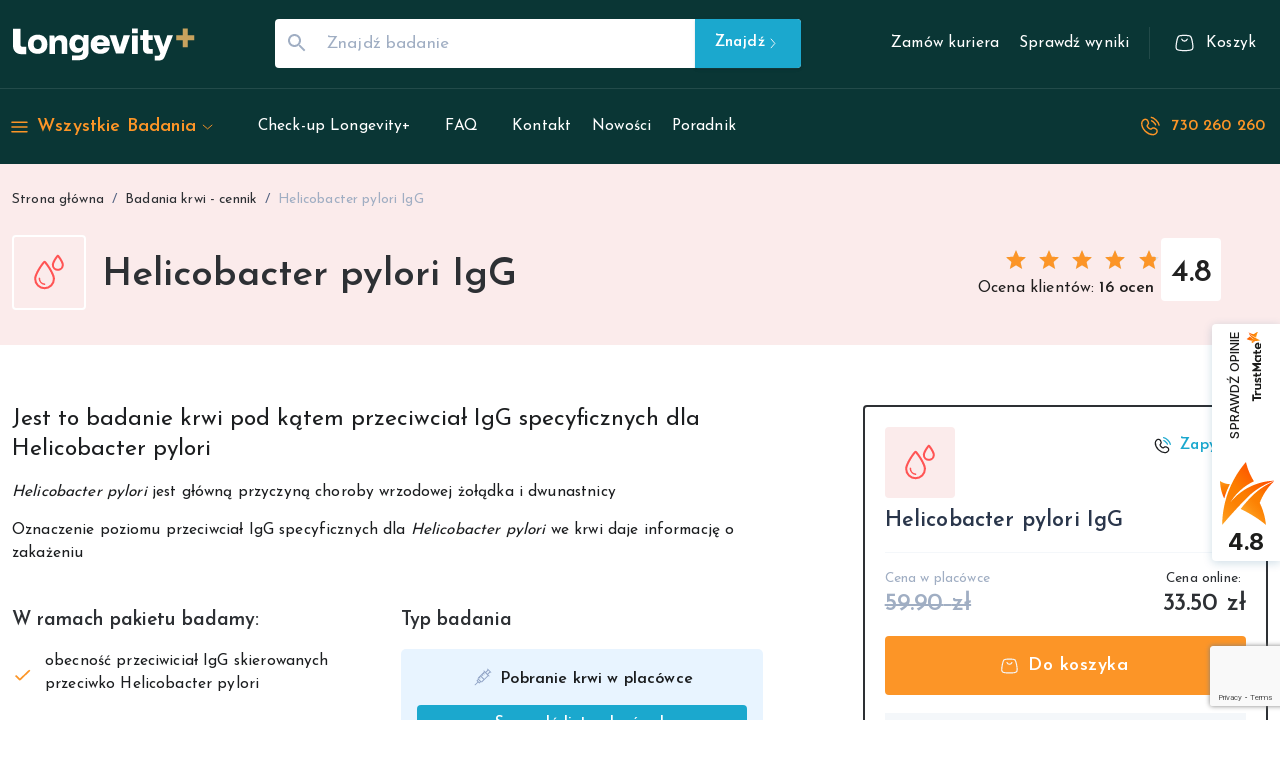

--- FILE ---
content_type: text/html; charset=utf-8
request_url: https://www.google.com/recaptcha/enterprise/anchor?ar=1&k=6LeFi9orAAAAAK1GALXGIjZkpFGpfa0XMjcojykb&co=aHR0cHM6Ly96ZHJvd2VnZW55LnBsOjQ0Mw..&hl=en&v=7gg7H51Q-naNfhmCP3_R47ho&size=invisible&anchor-ms=20000&execute-ms=30000&cb=cd3rstgq6dju
body_size: 48101
content:
<!DOCTYPE HTML><html dir="ltr" lang="en"><head><meta http-equiv="Content-Type" content="text/html; charset=UTF-8">
<meta http-equiv="X-UA-Compatible" content="IE=edge">
<title>reCAPTCHA</title>
<style type="text/css">
/* cyrillic-ext */
@font-face {
  font-family: 'Roboto';
  font-style: normal;
  font-weight: 400;
  font-stretch: 100%;
  src: url(//fonts.gstatic.com/s/roboto/v48/KFO7CnqEu92Fr1ME7kSn66aGLdTylUAMa3GUBHMdazTgWw.woff2) format('woff2');
  unicode-range: U+0460-052F, U+1C80-1C8A, U+20B4, U+2DE0-2DFF, U+A640-A69F, U+FE2E-FE2F;
}
/* cyrillic */
@font-face {
  font-family: 'Roboto';
  font-style: normal;
  font-weight: 400;
  font-stretch: 100%;
  src: url(//fonts.gstatic.com/s/roboto/v48/KFO7CnqEu92Fr1ME7kSn66aGLdTylUAMa3iUBHMdazTgWw.woff2) format('woff2');
  unicode-range: U+0301, U+0400-045F, U+0490-0491, U+04B0-04B1, U+2116;
}
/* greek-ext */
@font-face {
  font-family: 'Roboto';
  font-style: normal;
  font-weight: 400;
  font-stretch: 100%;
  src: url(//fonts.gstatic.com/s/roboto/v48/KFO7CnqEu92Fr1ME7kSn66aGLdTylUAMa3CUBHMdazTgWw.woff2) format('woff2');
  unicode-range: U+1F00-1FFF;
}
/* greek */
@font-face {
  font-family: 'Roboto';
  font-style: normal;
  font-weight: 400;
  font-stretch: 100%;
  src: url(//fonts.gstatic.com/s/roboto/v48/KFO7CnqEu92Fr1ME7kSn66aGLdTylUAMa3-UBHMdazTgWw.woff2) format('woff2');
  unicode-range: U+0370-0377, U+037A-037F, U+0384-038A, U+038C, U+038E-03A1, U+03A3-03FF;
}
/* math */
@font-face {
  font-family: 'Roboto';
  font-style: normal;
  font-weight: 400;
  font-stretch: 100%;
  src: url(//fonts.gstatic.com/s/roboto/v48/KFO7CnqEu92Fr1ME7kSn66aGLdTylUAMawCUBHMdazTgWw.woff2) format('woff2');
  unicode-range: U+0302-0303, U+0305, U+0307-0308, U+0310, U+0312, U+0315, U+031A, U+0326-0327, U+032C, U+032F-0330, U+0332-0333, U+0338, U+033A, U+0346, U+034D, U+0391-03A1, U+03A3-03A9, U+03B1-03C9, U+03D1, U+03D5-03D6, U+03F0-03F1, U+03F4-03F5, U+2016-2017, U+2034-2038, U+203C, U+2040, U+2043, U+2047, U+2050, U+2057, U+205F, U+2070-2071, U+2074-208E, U+2090-209C, U+20D0-20DC, U+20E1, U+20E5-20EF, U+2100-2112, U+2114-2115, U+2117-2121, U+2123-214F, U+2190, U+2192, U+2194-21AE, U+21B0-21E5, U+21F1-21F2, U+21F4-2211, U+2213-2214, U+2216-22FF, U+2308-230B, U+2310, U+2319, U+231C-2321, U+2336-237A, U+237C, U+2395, U+239B-23B7, U+23D0, U+23DC-23E1, U+2474-2475, U+25AF, U+25B3, U+25B7, U+25BD, U+25C1, U+25CA, U+25CC, U+25FB, U+266D-266F, U+27C0-27FF, U+2900-2AFF, U+2B0E-2B11, U+2B30-2B4C, U+2BFE, U+3030, U+FF5B, U+FF5D, U+1D400-1D7FF, U+1EE00-1EEFF;
}
/* symbols */
@font-face {
  font-family: 'Roboto';
  font-style: normal;
  font-weight: 400;
  font-stretch: 100%;
  src: url(//fonts.gstatic.com/s/roboto/v48/KFO7CnqEu92Fr1ME7kSn66aGLdTylUAMaxKUBHMdazTgWw.woff2) format('woff2');
  unicode-range: U+0001-000C, U+000E-001F, U+007F-009F, U+20DD-20E0, U+20E2-20E4, U+2150-218F, U+2190, U+2192, U+2194-2199, U+21AF, U+21E6-21F0, U+21F3, U+2218-2219, U+2299, U+22C4-22C6, U+2300-243F, U+2440-244A, U+2460-24FF, U+25A0-27BF, U+2800-28FF, U+2921-2922, U+2981, U+29BF, U+29EB, U+2B00-2BFF, U+4DC0-4DFF, U+FFF9-FFFB, U+10140-1018E, U+10190-1019C, U+101A0, U+101D0-101FD, U+102E0-102FB, U+10E60-10E7E, U+1D2C0-1D2D3, U+1D2E0-1D37F, U+1F000-1F0FF, U+1F100-1F1AD, U+1F1E6-1F1FF, U+1F30D-1F30F, U+1F315, U+1F31C, U+1F31E, U+1F320-1F32C, U+1F336, U+1F378, U+1F37D, U+1F382, U+1F393-1F39F, U+1F3A7-1F3A8, U+1F3AC-1F3AF, U+1F3C2, U+1F3C4-1F3C6, U+1F3CA-1F3CE, U+1F3D4-1F3E0, U+1F3ED, U+1F3F1-1F3F3, U+1F3F5-1F3F7, U+1F408, U+1F415, U+1F41F, U+1F426, U+1F43F, U+1F441-1F442, U+1F444, U+1F446-1F449, U+1F44C-1F44E, U+1F453, U+1F46A, U+1F47D, U+1F4A3, U+1F4B0, U+1F4B3, U+1F4B9, U+1F4BB, U+1F4BF, U+1F4C8-1F4CB, U+1F4D6, U+1F4DA, U+1F4DF, U+1F4E3-1F4E6, U+1F4EA-1F4ED, U+1F4F7, U+1F4F9-1F4FB, U+1F4FD-1F4FE, U+1F503, U+1F507-1F50B, U+1F50D, U+1F512-1F513, U+1F53E-1F54A, U+1F54F-1F5FA, U+1F610, U+1F650-1F67F, U+1F687, U+1F68D, U+1F691, U+1F694, U+1F698, U+1F6AD, U+1F6B2, U+1F6B9-1F6BA, U+1F6BC, U+1F6C6-1F6CF, U+1F6D3-1F6D7, U+1F6E0-1F6EA, U+1F6F0-1F6F3, U+1F6F7-1F6FC, U+1F700-1F7FF, U+1F800-1F80B, U+1F810-1F847, U+1F850-1F859, U+1F860-1F887, U+1F890-1F8AD, U+1F8B0-1F8BB, U+1F8C0-1F8C1, U+1F900-1F90B, U+1F93B, U+1F946, U+1F984, U+1F996, U+1F9E9, U+1FA00-1FA6F, U+1FA70-1FA7C, U+1FA80-1FA89, U+1FA8F-1FAC6, U+1FACE-1FADC, U+1FADF-1FAE9, U+1FAF0-1FAF8, U+1FB00-1FBFF;
}
/* vietnamese */
@font-face {
  font-family: 'Roboto';
  font-style: normal;
  font-weight: 400;
  font-stretch: 100%;
  src: url(//fonts.gstatic.com/s/roboto/v48/KFO7CnqEu92Fr1ME7kSn66aGLdTylUAMa3OUBHMdazTgWw.woff2) format('woff2');
  unicode-range: U+0102-0103, U+0110-0111, U+0128-0129, U+0168-0169, U+01A0-01A1, U+01AF-01B0, U+0300-0301, U+0303-0304, U+0308-0309, U+0323, U+0329, U+1EA0-1EF9, U+20AB;
}
/* latin-ext */
@font-face {
  font-family: 'Roboto';
  font-style: normal;
  font-weight: 400;
  font-stretch: 100%;
  src: url(//fonts.gstatic.com/s/roboto/v48/KFO7CnqEu92Fr1ME7kSn66aGLdTylUAMa3KUBHMdazTgWw.woff2) format('woff2');
  unicode-range: U+0100-02BA, U+02BD-02C5, U+02C7-02CC, U+02CE-02D7, U+02DD-02FF, U+0304, U+0308, U+0329, U+1D00-1DBF, U+1E00-1E9F, U+1EF2-1EFF, U+2020, U+20A0-20AB, U+20AD-20C0, U+2113, U+2C60-2C7F, U+A720-A7FF;
}
/* latin */
@font-face {
  font-family: 'Roboto';
  font-style: normal;
  font-weight: 400;
  font-stretch: 100%;
  src: url(//fonts.gstatic.com/s/roboto/v48/KFO7CnqEu92Fr1ME7kSn66aGLdTylUAMa3yUBHMdazQ.woff2) format('woff2');
  unicode-range: U+0000-00FF, U+0131, U+0152-0153, U+02BB-02BC, U+02C6, U+02DA, U+02DC, U+0304, U+0308, U+0329, U+2000-206F, U+20AC, U+2122, U+2191, U+2193, U+2212, U+2215, U+FEFF, U+FFFD;
}
/* cyrillic-ext */
@font-face {
  font-family: 'Roboto';
  font-style: normal;
  font-weight: 500;
  font-stretch: 100%;
  src: url(//fonts.gstatic.com/s/roboto/v48/KFO7CnqEu92Fr1ME7kSn66aGLdTylUAMa3GUBHMdazTgWw.woff2) format('woff2');
  unicode-range: U+0460-052F, U+1C80-1C8A, U+20B4, U+2DE0-2DFF, U+A640-A69F, U+FE2E-FE2F;
}
/* cyrillic */
@font-face {
  font-family: 'Roboto';
  font-style: normal;
  font-weight: 500;
  font-stretch: 100%;
  src: url(//fonts.gstatic.com/s/roboto/v48/KFO7CnqEu92Fr1ME7kSn66aGLdTylUAMa3iUBHMdazTgWw.woff2) format('woff2');
  unicode-range: U+0301, U+0400-045F, U+0490-0491, U+04B0-04B1, U+2116;
}
/* greek-ext */
@font-face {
  font-family: 'Roboto';
  font-style: normal;
  font-weight: 500;
  font-stretch: 100%;
  src: url(//fonts.gstatic.com/s/roboto/v48/KFO7CnqEu92Fr1ME7kSn66aGLdTylUAMa3CUBHMdazTgWw.woff2) format('woff2');
  unicode-range: U+1F00-1FFF;
}
/* greek */
@font-face {
  font-family: 'Roboto';
  font-style: normal;
  font-weight: 500;
  font-stretch: 100%;
  src: url(//fonts.gstatic.com/s/roboto/v48/KFO7CnqEu92Fr1ME7kSn66aGLdTylUAMa3-UBHMdazTgWw.woff2) format('woff2');
  unicode-range: U+0370-0377, U+037A-037F, U+0384-038A, U+038C, U+038E-03A1, U+03A3-03FF;
}
/* math */
@font-face {
  font-family: 'Roboto';
  font-style: normal;
  font-weight: 500;
  font-stretch: 100%;
  src: url(//fonts.gstatic.com/s/roboto/v48/KFO7CnqEu92Fr1ME7kSn66aGLdTylUAMawCUBHMdazTgWw.woff2) format('woff2');
  unicode-range: U+0302-0303, U+0305, U+0307-0308, U+0310, U+0312, U+0315, U+031A, U+0326-0327, U+032C, U+032F-0330, U+0332-0333, U+0338, U+033A, U+0346, U+034D, U+0391-03A1, U+03A3-03A9, U+03B1-03C9, U+03D1, U+03D5-03D6, U+03F0-03F1, U+03F4-03F5, U+2016-2017, U+2034-2038, U+203C, U+2040, U+2043, U+2047, U+2050, U+2057, U+205F, U+2070-2071, U+2074-208E, U+2090-209C, U+20D0-20DC, U+20E1, U+20E5-20EF, U+2100-2112, U+2114-2115, U+2117-2121, U+2123-214F, U+2190, U+2192, U+2194-21AE, U+21B0-21E5, U+21F1-21F2, U+21F4-2211, U+2213-2214, U+2216-22FF, U+2308-230B, U+2310, U+2319, U+231C-2321, U+2336-237A, U+237C, U+2395, U+239B-23B7, U+23D0, U+23DC-23E1, U+2474-2475, U+25AF, U+25B3, U+25B7, U+25BD, U+25C1, U+25CA, U+25CC, U+25FB, U+266D-266F, U+27C0-27FF, U+2900-2AFF, U+2B0E-2B11, U+2B30-2B4C, U+2BFE, U+3030, U+FF5B, U+FF5D, U+1D400-1D7FF, U+1EE00-1EEFF;
}
/* symbols */
@font-face {
  font-family: 'Roboto';
  font-style: normal;
  font-weight: 500;
  font-stretch: 100%;
  src: url(//fonts.gstatic.com/s/roboto/v48/KFO7CnqEu92Fr1ME7kSn66aGLdTylUAMaxKUBHMdazTgWw.woff2) format('woff2');
  unicode-range: U+0001-000C, U+000E-001F, U+007F-009F, U+20DD-20E0, U+20E2-20E4, U+2150-218F, U+2190, U+2192, U+2194-2199, U+21AF, U+21E6-21F0, U+21F3, U+2218-2219, U+2299, U+22C4-22C6, U+2300-243F, U+2440-244A, U+2460-24FF, U+25A0-27BF, U+2800-28FF, U+2921-2922, U+2981, U+29BF, U+29EB, U+2B00-2BFF, U+4DC0-4DFF, U+FFF9-FFFB, U+10140-1018E, U+10190-1019C, U+101A0, U+101D0-101FD, U+102E0-102FB, U+10E60-10E7E, U+1D2C0-1D2D3, U+1D2E0-1D37F, U+1F000-1F0FF, U+1F100-1F1AD, U+1F1E6-1F1FF, U+1F30D-1F30F, U+1F315, U+1F31C, U+1F31E, U+1F320-1F32C, U+1F336, U+1F378, U+1F37D, U+1F382, U+1F393-1F39F, U+1F3A7-1F3A8, U+1F3AC-1F3AF, U+1F3C2, U+1F3C4-1F3C6, U+1F3CA-1F3CE, U+1F3D4-1F3E0, U+1F3ED, U+1F3F1-1F3F3, U+1F3F5-1F3F7, U+1F408, U+1F415, U+1F41F, U+1F426, U+1F43F, U+1F441-1F442, U+1F444, U+1F446-1F449, U+1F44C-1F44E, U+1F453, U+1F46A, U+1F47D, U+1F4A3, U+1F4B0, U+1F4B3, U+1F4B9, U+1F4BB, U+1F4BF, U+1F4C8-1F4CB, U+1F4D6, U+1F4DA, U+1F4DF, U+1F4E3-1F4E6, U+1F4EA-1F4ED, U+1F4F7, U+1F4F9-1F4FB, U+1F4FD-1F4FE, U+1F503, U+1F507-1F50B, U+1F50D, U+1F512-1F513, U+1F53E-1F54A, U+1F54F-1F5FA, U+1F610, U+1F650-1F67F, U+1F687, U+1F68D, U+1F691, U+1F694, U+1F698, U+1F6AD, U+1F6B2, U+1F6B9-1F6BA, U+1F6BC, U+1F6C6-1F6CF, U+1F6D3-1F6D7, U+1F6E0-1F6EA, U+1F6F0-1F6F3, U+1F6F7-1F6FC, U+1F700-1F7FF, U+1F800-1F80B, U+1F810-1F847, U+1F850-1F859, U+1F860-1F887, U+1F890-1F8AD, U+1F8B0-1F8BB, U+1F8C0-1F8C1, U+1F900-1F90B, U+1F93B, U+1F946, U+1F984, U+1F996, U+1F9E9, U+1FA00-1FA6F, U+1FA70-1FA7C, U+1FA80-1FA89, U+1FA8F-1FAC6, U+1FACE-1FADC, U+1FADF-1FAE9, U+1FAF0-1FAF8, U+1FB00-1FBFF;
}
/* vietnamese */
@font-face {
  font-family: 'Roboto';
  font-style: normal;
  font-weight: 500;
  font-stretch: 100%;
  src: url(//fonts.gstatic.com/s/roboto/v48/KFO7CnqEu92Fr1ME7kSn66aGLdTylUAMa3OUBHMdazTgWw.woff2) format('woff2');
  unicode-range: U+0102-0103, U+0110-0111, U+0128-0129, U+0168-0169, U+01A0-01A1, U+01AF-01B0, U+0300-0301, U+0303-0304, U+0308-0309, U+0323, U+0329, U+1EA0-1EF9, U+20AB;
}
/* latin-ext */
@font-face {
  font-family: 'Roboto';
  font-style: normal;
  font-weight: 500;
  font-stretch: 100%;
  src: url(//fonts.gstatic.com/s/roboto/v48/KFO7CnqEu92Fr1ME7kSn66aGLdTylUAMa3KUBHMdazTgWw.woff2) format('woff2');
  unicode-range: U+0100-02BA, U+02BD-02C5, U+02C7-02CC, U+02CE-02D7, U+02DD-02FF, U+0304, U+0308, U+0329, U+1D00-1DBF, U+1E00-1E9F, U+1EF2-1EFF, U+2020, U+20A0-20AB, U+20AD-20C0, U+2113, U+2C60-2C7F, U+A720-A7FF;
}
/* latin */
@font-face {
  font-family: 'Roboto';
  font-style: normal;
  font-weight: 500;
  font-stretch: 100%;
  src: url(//fonts.gstatic.com/s/roboto/v48/KFO7CnqEu92Fr1ME7kSn66aGLdTylUAMa3yUBHMdazQ.woff2) format('woff2');
  unicode-range: U+0000-00FF, U+0131, U+0152-0153, U+02BB-02BC, U+02C6, U+02DA, U+02DC, U+0304, U+0308, U+0329, U+2000-206F, U+20AC, U+2122, U+2191, U+2193, U+2212, U+2215, U+FEFF, U+FFFD;
}
/* cyrillic-ext */
@font-face {
  font-family: 'Roboto';
  font-style: normal;
  font-weight: 900;
  font-stretch: 100%;
  src: url(//fonts.gstatic.com/s/roboto/v48/KFO7CnqEu92Fr1ME7kSn66aGLdTylUAMa3GUBHMdazTgWw.woff2) format('woff2');
  unicode-range: U+0460-052F, U+1C80-1C8A, U+20B4, U+2DE0-2DFF, U+A640-A69F, U+FE2E-FE2F;
}
/* cyrillic */
@font-face {
  font-family: 'Roboto';
  font-style: normal;
  font-weight: 900;
  font-stretch: 100%;
  src: url(//fonts.gstatic.com/s/roboto/v48/KFO7CnqEu92Fr1ME7kSn66aGLdTylUAMa3iUBHMdazTgWw.woff2) format('woff2');
  unicode-range: U+0301, U+0400-045F, U+0490-0491, U+04B0-04B1, U+2116;
}
/* greek-ext */
@font-face {
  font-family: 'Roboto';
  font-style: normal;
  font-weight: 900;
  font-stretch: 100%;
  src: url(//fonts.gstatic.com/s/roboto/v48/KFO7CnqEu92Fr1ME7kSn66aGLdTylUAMa3CUBHMdazTgWw.woff2) format('woff2');
  unicode-range: U+1F00-1FFF;
}
/* greek */
@font-face {
  font-family: 'Roboto';
  font-style: normal;
  font-weight: 900;
  font-stretch: 100%;
  src: url(//fonts.gstatic.com/s/roboto/v48/KFO7CnqEu92Fr1ME7kSn66aGLdTylUAMa3-UBHMdazTgWw.woff2) format('woff2');
  unicode-range: U+0370-0377, U+037A-037F, U+0384-038A, U+038C, U+038E-03A1, U+03A3-03FF;
}
/* math */
@font-face {
  font-family: 'Roboto';
  font-style: normal;
  font-weight: 900;
  font-stretch: 100%;
  src: url(//fonts.gstatic.com/s/roboto/v48/KFO7CnqEu92Fr1ME7kSn66aGLdTylUAMawCUBHMdazTgWw.woff2) format('woff2');
  unicode-range: U+0302-0303, U+0305, U+0307-0308, U+0310, U+0312, U+0315, U+031A, U+0326-0327, U+032C, U+032F-0330, U+0332-0333, U+0338, U+033A, U+0346, U+034D, U+0391-03A1, U+03A3-03A9, U+03B1-03C9, U+03D1, U+03D5-03D6, U+03F0-03F1, U+03F4-03F5, U+2016-2017, U+2034-2038, U+203C, U+2040, U+2043, U+2047, U+2050, U+2057, U+205F, U+2070-2071, U+2074-208E, U+2090-209C, U+20D0-20DC, U+20E1, U+20E5-20EF, U+2100-2112, U+2114-2115, U+2117-2121, U+2123-214F, U+2190, U+2192, U+2194-21AE, U+21B0-21E5, U+21F1-21F2, U+21F4-2211, U+2213-2214, U+2216-22FF, U+2308-230B, U+2310, U+2319, U+231C-2321, U+2336-237A, U+237C, U+2395, U+239B-23B7, U+23D0, U+23DC-23E1, U+2474-2475, U+25AF, U+25B3, U+25B7, U+25BD, U+25C1, U+25CA, U+25CC, U+25FB, U+266D-266F, U+27C0-27FF, U+2900-2AFF, U+2B0E-2B11, U+2B30-2B4C, U+2BFE, U+3030, U+FF5B, U+FF5D, U+1D400-1D7FF, U+1EE00-1EEFF;
}
/* symbols */
@font-face {
  font-family: 'Roboto';
  font-style: normal;
  font-weight: 900;
  font-stretch: 100%;
  src: url(//fonts.gstatic.com/s/roboto/v48/KFO7CnqEu92Fr1ME7kSn66aGLdTylUAMaxKUBHMdazTgWw.woff2) format('woff2');
  unicode-range: U+0001-000C, U+000E-001F, U+007F-009F, U+20DD-20E0, U+20E2-20E4, U+2150-218F, U+2190, U+2192, U+2194-2199, U+21AF, U+21E6-21F0, U+21F3, U+2218-2219, U+2299, U+22C4-22C6, U+2300-243F, U+2440-244A, U+2460-24FF, U+25A0-27BF, U+2800-28FF, U+2921-2922, U+2981, U+29BF, U+29EB, U+2B00-2BFF, U+4DC0-4DFF, U+FFF9-FFFB, U+10140-1018E, U+10190-1019C, U+101A0, U+101D0-101FD, U+102E0-102FB, U+10E60-10E7E, U+1D2C0-1D2D3, U+1D2E0-1D37F, U+1F000-1F0FF, U+1F100-1F1AD, U+1F1E6-1F1FF, U+1F30D-1F30F, U+1F315, U+1F31C, U+1F31E, U+1F320-1F32C, U+1F336, U+1F378, U+1F37D, U+1F382, U+1F393-1F39F, U+1F3A7-1F3A8, U+1F3AC-1F3AF, U+1F3C2, U+1F3C4-1F3C6, U+1F3CA-1F3CE, U+1F3D4-1F3E0, U+1F3ED, U+1F3F1-1F3F3, U+1F3F5-1F3F7, U+1F408, U+1F415, U+1F41F, U+1F426, U+1F43F, U+1F441-1F442, U+1F444, U+1F446-1F449, U+1F44C-1F44E, U+1F453, U+1F46A, U+1F47D, U+1F4A3, U+1F4B0, U+1F4B3, U+1F4B9, U+1F4BB, U+1F4BF, U+1F4C8-1F4CB, U+1F4D6, U+1F4DA, U+1F4DF, U+1F4E3-1F4E6, U+1F4EA-1F4ED, U+1F4F7, U+1F4F9-1F4FB, U+1F4FD-1F4FE, U+1F503, U+1F507-1F50B, U+1F50D, U+1F512-1F513, U+1F53E-1F54A, U+1F54F-1F5FA, U+1F610, U+1F650-1F67F, U+1F687, U+1F68D, U+1F691, U+1F694, U+1F698, U+1F6AD, U+1F6B2, U+1F6B9-1F6BA, U+1F6BC, U+1F6C6-1F6CF, U+1F6D3-1F6D7, U+1F6E0-1F6EA, U+1F6F0-1F6F3, U+1F6F7-1F6FC, U+1F700-1F7FF, U+1F800-1F80B, U+1F810-1F847, U+1F850-1F859, U+1F860-1F887, U+1F890-1F8AD, U+1F8B0-1F8BB, U+1F8C0-1F8C1, U+1F900-1F90B, U+1F93B, U+1F946, U+1F984, U+1F996, U+1F9E9, U+1FA00-1FA6F, U+1FA70-1FA7C, U+1FA80-1FA89, U+1FA8F-1FAC6, U+1FACE-1FADC, U+1FADF-1FAE9, U+1FAF0-1FAF8, U+1FB00-1FBFF;
}
/* vietnamese */
@font-face {
  font-family: 'Roboto';
  font-style: normal;
  font-weight: 900;
  font-stretch: 100%;
  src: url(//fonts.gstatic.com/s/roboto/v48/KFO7CnqEu92Fr1ME7kSn66aGLdTylUAMa3OUBHMdazTgWw.woff2) format('woff2');
  unicode-range: U+0102-0103, U+0110-0111, U+0128-0129, U+0168-0169, U+01A0-01A1, U+01AF-01B0, U+0300-0301, U+0303-0304, U+0308-0309, U+0323, U+0329, U+1EA0-1EF9, U+20AB;
}
/* latin-ext */
@font-face {
  font-family: 'Roboto';
  font-style: normal;
  font-weight: 900;
  font-stretch: 100%;
  src: url(//fonts.gstatic.com/s/roboto/v48/KFO7CnqEu92Fr1ME7kSn66aGLdTylUAMa3KUBHMdazTgWw.woff2) format('woff2');
  unicode-range: U+0100-02BA, U+02BD-02C5, U+02C7-02CC, U+02CE-02D7, U+02DD-02FF, U+0304, U+0308, U+0329, U+1D00-1DBF, U+1E00-1E9F, U+1EF2-1EFF, U+2020, U+20A0-20AB, U+20AD-20C0, U+2113, U+2C60-2C7F, U+A720-A7FF;
}
/* latin */
@font-face {
  font-family: 'Roboto';
  font-style: normal;
  font-weight: 900;
  font-stretch: 100%;
  src: url(//fonts.gstatic.com/s/roboto/v48/KFO7CnqEu92Fr1ME7kSn66aGLdTylUAMa3yUBHMdazQ.woff2) format('woff2');
  unicode-range: U+0000-00FF, U+0131, U+0152-0153, U+02BB-02BC, U+02C6, U+02DA, U+02DC, U+0304, U+0308, U+0329, U+2000-206F, U+20AC, U+2122, U+2191, U+2193, U+2212, U+2215, U+FEFF, U+FFFD;
}

</style>
<link rel="stylesheet" type="text/css" href="https://www.gstatic.com/recaptcha/releases/7gg7H51Q-naNfhmCP3_R47ho/styles__ltr.css">
<script nonce="v0CQQgaRFIU5iXB42gIQ6w" type="text/javascript">window['__recaptcha_api'] = 'https://www.google.com/recaptcha/enterprise/';</script>
<script type="text/javascript" src="https://www.gstatic.com/recaptcha/releases/7gg7H51Q-naNfhmCP3_R47ho/recaptcha__en.js" nonce="v0CQQgaRFIU5iXB42gIQ6w">
      
    </script></head>
<body><div id="rc-anchor-alert" class="rc-anchor-alert"></div>
<input type="hidden" id="recaptcha-token" value="[base64]">
<script type="text/javascript" nonce="v0CQQgaRFIU5iXB42gIQ6w">
      recaptcha.anchor.Main.init("[\x22ainput\x22,[\x22bgdata\x22,\x22\x22,\[base64]/[base64]/[base64]/KE4oMTI0LHYsdi5HKSxMWihsLHYpKTpOKDEyNCx2LGwpLFYpLHYpLFQpKSxGKDE3MSx2KX0scjc9ZnVuY3Rpb24obCl7cmV0dXJuIGx9LEM9ZnVuY3Rpb24obCxWLHYpe04odixsLFYpLFZbYWtdPTI3OTZ9LG49ZnVuY3Rpb24obCxWKXtWLlg9KChWLlg/[base64]/[base64]/[base64]/[base64]/[base64]/[base64]/[base64]/[base64]/[base64]/[base64]/[base64]\\u003d\x22,\[base64]\x22,\x22w4hYwpIiw6ErwrDDiBPDqifDjMOIwqrCpWoqwq7DuMOwHER/woXDtWTClyfDuU/DrGB2wrcWw7skw4kxHABSBXJeGsOuCsO6wq0Ww43ClkJzJgELw4fCusOPNMOHVnQEwrjDvcK+w6fDhsO9wrYQw7zDncOXHcKkw6jCjsOwdgEsw4TClGLCpC3CvUHCtDnCqnvCp3IbUVoKwpBJwpHDlVJqwq/CjcOowpTDo8OAwqcTwpAeBMOpwr9NN1Alw4JiNMOJwp18w5svPmAGw7IXZQXCh8OPJyhvwrPDoCLDt8K2wpHCqMKVwprDm8KuIMKXRcKZwoclNhd0BDzCn8KaTsOLT8KlF8Kwwr/DugrCmivDs1BCYnNYAMK4YBHCswLDv1LDh8OVDsOdMMO9woo4S17DncOqw5jDqcK5BcKrwrZfw7LDg0jCtShCOExUwqjDosO/w4nCmsKLwqY4w4dgIsKHBlfCs8Kew7o6wpfCgXbCiVQWw5PDknRVZsKww4zCv19Dwrk7IMKjw699PCNQUgdOWMK6fXEWbMOpwpACXmttw4t+wrLDsMKrVsOqw4DDmAnDhsKVIsKZwrEbZsKnw55Lwqw1ZcOJRsOJUW/[base64]/CgCITw6xmwrXDlRx7MMOVeg3Du8KrwoZjez5gdcKdwqkxw4/Ch8OvwqknwpHDvAArw6REJsOrVMOQwq9Qw6bDl8K4wpjCnFNCOQPDrUBtPsOHw7XDvWsTE8O8GcK+wpnCn2t8JRvDhsKZETrCjxk3McOMw7bDv8KAY0LDiX3CkcKbHcOtDV/DhsObP8O6wrLDohR2wqDCvcOKacKkf8OHwoLChDRfZh3DjQ3CjxNrw6shw4fCpMKkPcKfe8KSwolKOmB6wq/CtMKqw5jCrsO7wqEfGARIOcObN8OiwplDbwNCwpVnw7PDp8OUw44+wq3DqBduwq/Co1sbw4LDucOXCXPDq8OuwpJvw6/[base64]/[base64]/Cv8KgIcKnw5wRwqPDrCMHw5HCiklEP8KIw6XCgcKMJsKxwrQLwq/[base64]/DusK2w7vDtCLCnE8hw440bGPCrGlacMOawpJww6/[base64]/CvsO8WGUGdQfDn0IONsOIHEvChCBHwqnDqcOGFsK7w7PDt0nCucK5wrVKwppvU8KUw4bDuMOtw5V/w57DlcKewqXDsCnCtBTCpEfCucK7w67DkSHCrcO/[base64]/Cox3DqsO1wqwVB8OTJ1hlwptAAsKFwq4wOMOLw7cYwp/[base64]/Dny1uPsK6bVFewqDDj0d5wobCqh7CinlTw43CtiklKQLDl1htwovDlGzCt8KMwqZ5DcKkwqwUeC3DiRLCvnFnJsOvw4wwX8KqDRIsbyheAEvDkWxhZ8OuLcO8w7Ivc2RXwqskwpXCqlx/CMOAecKhcizCsA5jcsKbw7fDh8OmPsO/w4V8w6zDjyAQN3cHFMOeBwXCkcOcw7g9FsO/wqM+Knkuw5/DucOJwrHDv8KcTsOxw4MoWsKFwqLDhEnDv8KAFcOCw70tw6HClD8ldyjCpMK7SxVHNcKTBCcUNijDjD/DisO0w5vDjSocLjw5EgHCsMOGZ8KEQGkXwoEMO8Oew5NFIsOfM8OjwrNpHCJbwoXDo8ODX2/Di8KYw4hUw4nDt8Kzw6TDhEjDocKxwqtCM8OhaV3Cs8O/[base64]/wqQlw4AoT8OqI8Odw7/DoMK1F1FUw4rCt0Q4cEtJTcKsdwZ1wrvCvX3CngFSY8KNYMKcazvClxTDsMOZw5XCssOAw6E/AV7CmgIlw4RqTxo9IMKRIG91CnXCuDZgW20FSjpJSEkYG0rDuxAtdMK0w6puw4XDpMOUNMOnwqctwrlzLGHCkMOdwrF6NzfCuS5RwpPDlsK7LcKIw5dFFsKZw4rDtsOKw5DCgjXDhcKIwptKbgLDkcK1T8KUHcO/[base64]/CvETDp2fDucObIE3DsgQ3w73DgCTCpMObKXpGw7DCksOUw79jw4EoCVNtI0RUdcK/wrxzw4kUwqnDpj9QwrMew4t9w5sKwqPChsOiC8OrKi92CsKhw4VadMOawrbDqsKkw5MBGsOcw6xaFnBgScOudE/ChMKJwo5SwodCwofDnMK0IsKudQbDr8OZw6p/L8O+d3ldOsK3bDUiBFFfTsKRW0LCvRXDmg91VAPCpSxpw69ywoIuwonCqcKVwq/DvMK/eMKlbV/[base64]/wq81RmXCnGzCuQpRKcKIw4nDksKqJTjDjFlQw7rDq8Onwo0YGSnDr8KmZsKFO8Ogwod5BwzCmcOwck/DvMKbWF5BEsKuw4PCgAbDiMOQw5vClHrDkzRfworDg8KEdsOHwqHDv8KHwqrCiGfDryQ9E8OkMHbCiG3Dt2wYCMKBJS4Nw6wWNTRIPsOcworCusKJYMK1w4jCoWMbwqt+wrnCixfDuMOhwoRiwpHDrhzDkUTDsmxaQcOKe2/CuwjDrhHCsMONw6c3wr7CpsOsMD/DgAhZwqxaCsOGIFTDqW4VY0vCiMKPd0h2wp9Ew61bwpIJwrpKQcKZC8OEw5g4woo+DcKWcsOdwqxPw7/DvE1uwoxVw43DksK6w6fCow5kw4zChMObCMK0w57Cj8Ohw4Y6bjcTDsO/HcOiNQ0Hw5c6I8Ohw7LDqj8QWibCncKLw7NicMKBIQDDlcKRA19vwrJpw57Do0TCjglFNg/ChcKCBMKfwpUqQSZaOywOb8Ozw6d/[base64]/[base64]/DgsKGw5lxMsO8dE44NMO+w7Qqw5EvbCNZw6g9eMOow4MZwpzDvMKqw6ELwqvCscOUIMOgdcKuTcO6w7vDscO6woZlZxwLX1w5McOHwp3DgcOqw5fCg8Otw4gdwrwxAUQ7XwzDijl3w40DHcONwqPDmiPDncKnAy/Cg8Kqw6zCpMKwdcOCw4XDiMOvw7LDokHCiWUuw5/CnsOJwpsdw4oew4/CnsK0w5Qlc8KNEsOqFsKVwpbDgl8vGWUFw5nDvwU+wprDr8O6w5p7IcKnw5ZTw4nDuMKLwphJwrgsNQNEBcKJw65awr5kWE/DqsKGOjsxw7sOE1vCu8Ofw45ld8KGw7fDumc/wplsw5/DlW/[base64]/[base64]/esK6wrtYQ0EZI8OYw5cEQcK3w5nDjsOyOsKyN3VVw7XDkXHDhcK4EjbCqsKac0U1wr3Dn1LDo1zDnVgXwp1lw5Evw4dewpHCpCrCvyfDjylTw5Evw6ZOw6HDjcKJwqLCs8OBEFvDicOoQRAvw6tUwoRPw4hLw6chKm8fw6HDnMOUwqfCvcKiwp1/WkN1wpJ/bEjCosOWwpXCqcOGwowIw5ULGQkXLQdUOERXw6YTwqfCpcK2w5XChADDlMKew5vDt0M/[base64]/CiQtwwoF+TSjDjUILAgnCq8Kiw7QvwrQmNMOtUMKvw6jCjsKdL0DChMOAKsOxXjAJBMOQNQ5XMcONw4UWw7DDrxLDhz3Dv19eMkMsUMKKw5TDj8K0flHDlMKAPMOVPcOvwqPDhTg5bghwwrfDgsKbwq0Sw7LClGTCtAzDon0twrHCk0/DmgXCmW0Yw5ZQB1BQw7/DviXDvsOlw6LConPDu8OwXsOEJMKWw7VdYW8Jw4pVwpQZFjDDonnDkEjClGvCo3LCgcK0L8Omw58DwrjDq2vDlcKSwrJpwo/DjsOfJFgVU8O9bcOdwoAhwotMw6sSBBbDlh/[base64]/CqMOieW/[base64]/Dj8K5wotTZkPCssKswq7CgVTDqmLDoX1Qw7rDv8KXHcOYf8KMXULDtsO/UcOWwr/Csg3CpT1mwp7CrcKIw7/CpTDDj0PCgcKDHsKcRRFOJ8OMwpbDvcKCw4Rqw43Di8KgQsOhw5J3wowUXz3DksKNw7wsUmlDwq1DKzLDsTzCuCXCtBJyw5ASScK1wqPDhgVqw7tqLV3DkiTCncKqH2RVw4UnYcKHwrgyfsK/[base64]/w4NCH8KRFcKEwpUhwp8Swq4Kw6XCsEvDtcOfecORGcOcHnzDrcKvwrsOIGjDty05w4lBwpHDun1bwrEyXWkdZWHCiXMmJ8Kvd8K4w6RZEMOtw6PCuMKbwrQLLFXCvsKaw63CjsKvScKiWAhCEjACwrYpwqQ3wroiw6/CgiHCksOMw5F3wpcnGsOfZF7Ckj9ow6nCmsOGwrjDknPCs3VDe8OzZ8OfLMO/YcOCI2nCj1QIfSwuYkPDkQ9ewrHCm8O1X8KXw64IIMOkJMK4ScKzS1RLWWVSFyjDoGQVwq12w7nDm3NfWcKWw73DiMOnIMKww7NvC34JMsK/woLClxTDghzCocOEREtgwooTw4FpVcO2VgnCjcOcw5rCjC/Cn24mw47DnGXCkCTCuTlTwrbCtcOEwpYZw5EpO8KROkbCjMKbT8KrwojCtDI8wqTCvcKvFxxBf8K0GjsjEcOJPzbCg8KSw5/CrThlHS8qw4zCqMO8w4xJwpPDjkvCrzc/wqjCnAwKwpgFUDcBakfCg8Kdw7rCg8KTw6YaMi7CqyV/[base64]/DrsKcwojChk3CvWoowokNwq1Kw5/DklLCgMO8AcKTw4ImDsKRScKGwqlqOcKNw61iwrTDkMO6w53CoSLCskFdcMO8w5IXIxHCisKYCsKqWMOvVTAwNF/Cr8OjZj0tR8OlSMOPw7RzEXLDjlUICGt6wpoAw5FiUsOkXcKMw5DCtzrCnWVqeS/CuWHDucKoJMOuRAAgwpcvb2LDglYkwrRtw5fCrcKoaGnDrHzCmsKncsKNMcONw6o0BMKLN8KJKlbDrDUGCsOMwrnDjicOwpPCoMOcUMKbDcOfMS4Aw6Ruw4Quw5EFAXANUUvDoDLCksOlUXALw6/[base64]/w7zCn8KFw6h2w4Ezw7lXQCvCui7Dg25Pf8KzV8OCQ8Kkw6PCnipew69bTjfCkl4nw6QfAibCm8KFwozDicK6wojDgS8aw6DCmcOtG8OIw41ww7UsEMKTw5gsH8Ktwo/CulHCscK4w4LDgxA3PcKywrtrPRDDtMOXEFjCgMOYQ0B9annDkm3Co2JSw5Y9bMKJbcOJw5nCh8KMABDDscOUwo7Dh8Klw7Rww7xdd8KbwovCucKrw4bDgFHCgMKCJiB2TnDDv8OgwrwgATk4wrzDnUkrGsKowrY9HcKafELClwnCpV7Dhnc6AR/[base64]/AzBHehhgw5TCksKcFcOofQXCkznDo8OiwrfDgjjDvMKUwox3UATDhwpfwq5dI8OIw6IHwq5CEkzDtcOrNcOwwrpvOh43w7PCgsKZNjXCmsO1w5/DggzDpsK+W0IXwqtTw74ccMOBwqdbTwHCkBhnw5cgRcO4JUnChCXDrhXDlFhiJMKXK8KBX8O4O8OER8O0w6Eodl5YNWHCpcOdQBbDm8KEw7/DkD3CgMKgw4MmXUfDgjTCtV9SwqQIXsKiYMOawr5mUWNbbsOrwr5yDMKUbTvDowDDql8MDigiSsKCwqJZecK8w6Z5wotgwqbCsENOwqhpdCXDkcOxXMOYLSrDnysWDWrDuzDDm8KmDcKKEx43Fn7DgcO7w5DDqSXDh2UTwrjCpAnCqsK/w5DDpcOgOsOUw6vDqMKEaFFpAcOuwoHDin11wqjDpH3DscOiGXTDuHt1e1kmw5vCmV3CtcK5wr3DuD15woc9w4ZxwqI8bR/Dry/Dj8Kew6/DusKrXMKKGXl6TivDh8KfOTzDoXMjwqvCrmxiw5wyP3hVXjdww6XCv8KWDyM8wovCpmZEwoFew4/Dk8ObXRPCjMOtwqPCrjPDthN3wpTCosK3UMKdw4rCqsOUw5Rswq1QKcKYLsKBIMOSwqTCnsKrw6fDp2PCjQvDn8OTZsKBw7bClsKlUcOfwqM8WArClw7CmTVXwq3DpAJ9wojCt8OaJMONf8OONyDDrk/CrcO8CsO5wqRdw7DDuMK2wqbDqxs2OcOWFmzDnFHCswbDmWzDtFZ6wqIdS8Ouw7fDucKjw7lAWFjDpFhGaAXDksOocsOBXRMEwogMVcO3KMKQwrrCtcKqAAnDhcO8wqzDqQhJwofCjcO4SsOcfMOKPhTCisO/fsOGYgoGw64xwrvCjsOzKMOAOcOmw5vCrzrCnmAFw6XCgCHDtSN9wofCqBE+w7NVR0Ygw7gDw65/IWnDozvCgMO4w6LClm3CmcKkFcOPXUpzEsOWOcO0woLCtlnDnsKNZcKjDQLCtcKDwq/DlsOtNC/ChMOGeMKzwrsfwq7DlcKZwovCksKcTDbChFrCnMKxw5Q5wp7CssKzFCwQKF15wrLCv2pjKmrCqB9qwonDhcK+w7MVJcKMw5t+wrpBwoM/aSDClMK1wp4wbMKVwqEHbsK7w6FKwrrCinNmHsKIwoXCqcOdw7h6wrXDuATDumgALzoqWm/DrsK9w55makMAw7LDqcKZw6LCpkDCvsOkGkMYwrjDgEs1BcKUwp3Dg8OAU8OaOcOEw4LDlxVcAVnDuBnCqcO9wpDDikXCvsOkDBzDg8Krw74ldXfCvi3Dh1/DuDTCgxkww6PDtV1BchcjVMKtahYEVwrCu8KgZ1gnbsOAJsOlwookw4ZiV8KZQlE0w63CmcK3NjbDl8K0KMK8w45QwqdicikEwpPCpCTDlCNGw44Bw4ARIMOWwrNqeHTCh8K7TA8pwofDm8Kbwo7Dv8OvwrbDh3DDnRHCtWDDqXLDlcKnW3LCtHozAcKUw7NVw7fCi2/CiMOyNFrDuETDgMOqBcKuCsKrwqXDiEFkw49lwplaTMO3wqdrwrLCpTTDu8K1Dk7CjiwAXMO9DVLDuQwFOE1xRcKowoHCr8Opw4VcL1nCmsKzFz5Xw6o/HUXDpGrCoMK5e8KWXMOHecK6w4TCtQvDuFDCvMK9w7ZHw49aJcK9wr7CsSTDjFHDilrDpErDgiXCvUrCngEjR0XDiQEeQzh2HcKWVB7DtcOXwrfDosK/woJowosxw7zDg2XCgEVfacKLfDMLaSfCqsO7ClnDhMO/wq/[base64]/[base64]/woN4FsOwwrsAw67DicOfwq5HwroIw6zDkkYPQzHClMOxZcK5w6bDm8OVKMOlY8OLDRvDjcKxwqXCnzUgwo3DqcKTKsOFw5ESN8O1w5XDp3hbIEYQwqAgb3/Dm1R5w4rCgMK/wpgSwoTDjcO+wrbCtsKcTUvChHHCkx7DhsKhw7J/[base64]/w6XDp8KHVgnCmyUhccOEEcOxw5PDviU4w4dJw63Cqzk4EcKuwrXCssOFwojDo8K6wqghEcKywoREwo7DiR5zB3g9BsKiwqbDq8OEwqfCqsOVDV0rUXdHIsKzwpRNw6h6woDDkMO7w5bCjWlUw5gvwr7DrcOYw5fCoMKDOzUVw4wQGTgHwqrCsTIhwodwwq/DrMKowpZlFlsWasOOw4F7wqQWaWMOW8KHw6kpcAo1IQXDnk7DkSNYw6PDgE7CuMONO383UcKawrjChjrCqz55DzjDi8Kxw45Nw6UJZsK4w77Ci8KcwrTDrcOuworCi8KbI8O3wrXCkw3CosKpwo0aXcK2PQ5/wqLDicOjwonCnwzDm1Npw7rDv0otw7BYw7jCt8KwNBXCjsOpwoFcwrfCoEM/[base64]/[base64]/Dl8OGw4o2LTwow57DkMOdf8OcwrUtOnrDtjjDnsOoGcKuJkckw7nDuMK0w4sgR8OTwr55MsKvw69OIcK6w60cVsK5S3Axwq9mw73CmcKqwqDCocKxE8O7wrzCmXZTw4DDlEfDosONJsK5P8Kew4woLsKdWcKCw682EcOMw7rCqsO5XmI6wqsjA8O5wp10w6p6wrLCjy/CnnTCr8Knwr/Cn8OWwpvChCPCt8KMw7fCqMOvUMO0XzQ7JEJvAlbDl3oKw6XCr0/[base64]/CmHbCpsKUbMOpwrRQw5jDp0jCtsKRIcKcREhfTsKcwpPDkEVPRsKgRMOnwrx2bcO2JjAdOMO0CMO3w6TDsBpcEWsAwqrDh8KQSXLCj8KPw5vDmibConbDoSzCsiAewoPCsMKKw7XDhgU3FEd/wpN8ZsKiwrQiwrnDoHTDrEnDpFxpdCXDvMKBwpvDvsOjdg/DhWDCu0LDpgjCucKrR8K8JsOYwqRvUsKow6B8bcKzwpItQcOpw4lyUUVmNkbChsOlVz7ClzvCrULDgQbDsmh0K8KGTg8Uw5/[base64]/[base64]/CsMOWAMONKy4TPXfCiiggwprDl8OlEMOxwo3ClMOOKggbw4Ftw6YUfcO/YcOzLSxUeMO6ciFtw5cdUcOMw7rCv2oOWMKubMOlEsK6w4tEwrYdwoTDn8OVw7bCnjFLalrCsMK7w6cjw7skBC/DuiXDg8OvES7Do8KRwrLCmsKYw7PCshgRTzQEw4dZw6/DjsKBw5tWD8O6wqbCnQlbwrzDiFDDtgbCjsKjw588w6s8a0orwqNTJsOIwrw3YnvCjk3Cp3Vaw5VqwqFePlTDkx/DpMKqwr5od8OlwqrCtsOFbSQnw4dWMy4ww7lJH8Kyw5RQwrhIwoozWsKmIsKDwpRBcmN5FljDtRx1A3LCssKwCsK8F8OlIsKwIEo+w6wcRiXDrVXCqcOQw63DuMO4wpQUJUnDv8KjGFrDklVfN24LIcODRMOJZsKPw6rChwDDtMOhw4DDlEYVMCR0wr/CqMKyO8O3e8KOw5U6wofDkMK2dMKiwp00wqzDhg4MR3lmw4XDsA8OCcOHwr8Uw5rDm8KmczhgJsKyGxjCpUjDlMOAEMOXOjjDusOJwr7DqUTCgMK/eUJ5w4R1WwHCnHcCwrMkBcKewqBOIsOXeDXCtUpIw74kw4DCgUgtwpwUBMO+UErCliPDrkNye2RqwpVXwoLCv0lywqZDw4VgBi3DscOwQcOWwqvDgBNxPg0xCTPDjcKNw5TDkcKQwrcJXMOxMnRRwqrCkVJAw4nDvsKFJi/Dv8KHwoMeI1XCihlbw5MnwrTChBAaSMO3SG5Aw5gnCMKvwoEHwrtAd8OCW8Omw7N1J1TDokHClcKbJ8OCOMKNKsKXw7fCjsK3wpIcwoHDt04lw5jDoDDCtUZjw649L8K4RA/CmMOiwpLDg8O2YMOHdMOBFE8ew7Z5wrgrVsOUw43Do0DDjgMAGsK+I8KRwqjCk8OqwqLCgcO4w5nClsKjcMKOEig2bcKQA23CjcOqw4oSaxY3DlPDrsKtw5/DkRF6w7dlw4oWeDzCrcKzw4rCisK7wr1ccsKkwojDhXnDm8KLFxYvwqbDqEopJsO9w6ITw4MUb8KpXRlic0JLw7JDwqPCvAAUw6DCkMK4LGTDl8KCwoHDv8OGw57CrMK7wpFcw4B0w5HDnV91woPDhFQ/[base64]/DhhkawqjDrBUAV8KVCcKZWwPCpcOTDcORdsKxwqZsw5fCn1/CgMKrfcOlf8KhwoASIMO7w7YCw4XDicOueTAWacO4wo89UMKIXlnDisOSwp1SZcOJw6fCgTPCqQMlwoIqwrEnK8KGcsOUFgrDgHtpd8Kkwo/Dp8Kfw6jDtcKlw5nDhQnCkWfCgMKhwrrCn8KCw4HCjCjDn8KrI8KBbSbDkMO1wrfDtMO6w7HCnsO6wrQHdcKhwoF5UDsnwqsswocjIMKMwrDDmm/[base64]/w59Rw4UZwqvCjgTDjDPDsMKILsOxwqZswrjDqMK3w7/DmmEAQMOpOsKvw5zCk8OTAxlGCV7CjXAxw5fDmFpRw5jCiUfCphNzw44pF2jDi8O2wrwAw53Drw1FF8KERMKrGMK5NSleDsKNWsOcw41Jdh/DjWzCmcKrGC55N1prwrYTPcKuw7tjw47CvFlJwrHDjy3DucKPw43Djw7CjwrDhSYiwr/DpTdxYcKLewHCjh7Dk8Ofw6hhFTBhw6YrPMODVMK3AEItFADDml/CpcKCGsOAdcOWRlnCkcKwRcO/UUDCmyfCtsK4DcOIwpDDgDgISDRgwr7DtMO5w7jDisKYwoXChsO8Wnhvw6DDoSPDr8O/wqdyTXTCsMKUVh1uw6vDusKbw4cMw4fCggs4w7sswqExZ3HDil4cw5PDmsO1OcK/w45DITxXJF/Dm8KbDFvCgsOhGHB/[base64]/[base64]/VMK5w4wYFgwVdsOMworDisK8w7thw5UEwo/DqMKLZ8K5wqkeV8O7woAJw7TDucOHw5dTX8KBDcKtasK4w5t5w6tAw71ww4bCrgs/w4fCr8Kdw7FxNcK8cyPDucK8XzDClGzDncO4woXDpgAHw5PCssOmZsOxZsOawqwsaH56wqnDm8O1woAPbEnDjcKuwojCm2Zuw5vDhMO8WnzDucOaBRbCrsOIcBbDr1c7wpLDtjvCg0UOw7h5RMK/KF1VwrDCqMKow7bDkMK6w6XCumBhPcKkw7nCsMONG1trw4HDs2BMw6LDm0pLwofDnsOxIlnDrlHCosKWJ0VRw4jClsOKw6FpwrXDjcOWwrhSw7jCj8OdDVxbYyAOMMKpw5/[base64]/[base64]/[base64]/CrMOvEcKpIMKswq3ChcODbsK2SsOQwobCnQDCp2nCqV4qw6DDiMOoayBLwrHDgjhKw7wQw4dHwotUN1sfwqg6w4NGdQpUaG/DoHPDi8OGUBQ2woAnGlTCjHhiB8KVM8OWwqnCliTCmsKawpTCrcOFIMO4dDPCsylBw4/Cn1TDocOlwpxKwrXDvsOgNwzDgUkywoTDvH1/WAPDvMOBwrEMw57DujJrCsKiw4luwp7Dl8Kkw5vDlX41w4jCt8K1w7h0wrR/[base64]/DkADClMOPf8OhR8OVbFxBfiIrw60oclDCgcKddHIcw6TDrkBBYsK3XWTDkQ7DgDYtOMOPHyvDkMOqw4fChn1KworCnAxcZ8KSM1UcA2/CpMKzw6UXIjXCj8OGwpjCpcK7w74UwoXDuMOUw5XDkH3DjsKUw7DDmC3Cn8K5w6HDocOwJELCq8KcSMOAwoIcQcKpHMOpOcKiGVghwp0zDMOxOirDo0rDhjnCrcOCYw7CmgHDtsO3wqPDl23Cu8OHwo9OH0AvwotNw6Ubw5PDhsKlb8KpC8KYIBbClMK/TMOdRSpPwoXDncKMwqvDucK8wo/DhcKuw6dcwo/Ct8KVUcOtNMOow7NCwrFpwo0nFTXDt8OLbsOow7w9w4tXwrItBipEw49kw60iWMOAN1ROwq3DrcOQw7LDo8KzVALDpRvCtCDDhVvCkMKKIsOGCg/[base64]/DncOxwogSHMOoaMKgXWlFw6LChVExw6xOIGzDksOBIjJJwrULw7/CncOXw5QxwpPCosOYZsOzw55MRQVrGxUEb8KZH8O1wphawrc/[base64]/Cm8OfFBrDjzXCmsOPw4HCknN9XsOcw6rDkh4VEirCiEA7w5URVsOaw6ZKUUHDgsK/UxEXw6J5aMObw7vDisKZB8KVRMKyw7bDg8KgUhBuwrcHUMKxZMOYwqzDo3bCq8O9w7nCtwkyc8OpDiHCjV4/w7xsSlFSwpTCplQdw7LCvsO4w5cHXsK5w7/DksK2AcOSwp3DqsOewqrCrRfCr3JmbWbDjMKMKmtzwpLDo8K6w7Vlw4fDicKKwojCrkYKcGkPw6EQwoHChFkEwpQnw7Ekw53Do8OUcMKjXMOmwrbCtMK0wozCgX9kw6zCksOQBBogCsOYFRjDmWrCrhzDmsORS8KTw6fDq8OEf23CqsKfwqYrDsK/w63DqAfDqcK2CCvDk1PCrVrDv17DnMOOw6pywrXCoz7CkWRGwq8dw4Z+E8KrQMOOw65Wwq5dwrHCsXfCrkovwrnCpCHCvnLCjyxZwrvCrMOlw7hUfTvDkyjCo8Oew7o1w7rDhcKzwrPDhGTDvsKQw6DDj8Ogw4IJBDzCkmrCoi5cFU7DjB0gw58Sw4fCgkTCu2/[base64]/DkcKOIcOxwo86w5V0FDQ+w7/CjMKcCMKpwoVawpHDscK9D8K9SnJxwpx5PsOUwrbCvU/DscOSQcOrDHzCplthMsKbwrYow4bDs8O4AEVECFhLwrVVwrUgP8KVw4UAw5DDiWlhwqvCqFVMwqvCiCBgacOewqXDt8Kxw4TCpzlPKRLCjMO7UDROb8KDOSjCv3fCv8KmWmnCsBYzDHbDmxLCucO1wr/DscODAyzCvnkKwoLDlQUYwqDCkMO8wq9rwoTDnTVKeznDqMOQw4VePMOjwozDuXjDp8OwXDfDv3UrwrDCjMKewq4hwpIgIcOCLml9DcKHwr1QOcOMDsOxw7nChMO5wqzDrE55OcKNacKlXxvChF9OwpxXw5UuaMOKwpbCgS/CuWRYa8KjbsKHwqItO0MzIBsLfcKawq3CjgbCkMKIwrDChzIjADA9aSB6w6crw6/DgntZwpLDulLChkHDpcOaFMK+ScKuwqwbPn/[base64]/DqsOyw65GJyRdQsOlCCcHa8KMwptnS8O/[base64]/CsQEvw7TDoiXDl3zCsRPDkTvDvhcTwqLDpyTDtcO5IB0nKcKOw4dGw7klw5nDqxknw6xML8KjByzCnMK4DsOZXUjCuCjDoisGKB0XRsOgMsOHw4w8w7pNRcOIwpnDkE4SOUzCoMKlwrBGZsOuP2PDkMOfwpLDiMKKw65lw5Bka1kaE13Cml/[base64]/[base64]/O2QudcOXA03ChjR/RzZSICDDjw3CjMOzA0EJw5guNsOoLcKTZsOowotcw6XDmlt9GCfCvkRTS2Zqw4JLMBjDicOVc3jDtkdZwpAyLS0/w7TDusOXw6DCr8OOw4lzw4XCkQZjw4XDkMO7w6bCl8OxXxJREcKzTynCs8OOa8KtaXTCqCIzwrzCpMO+w6/[base64]/w5jDpE7CpUXChCvDtH56wrrDhsKow7woOMKxw5HCpcKVwrwCVsKxwpDCgcK1QMOWO8K9w75HKnRtwr/DsGzCjcOETMOEw5wlwpZ0BcOQfMOiwrQhwoYMbQzDuj9Dw5TCjCsRw7UKHjDCgMKPw6HCh0XCtBR1eMKkfTvCpsOMwrnCt8O2wo/CjQMEecKWwrQsbCnCi8OAwpQpKBIJw6jCvcKfMsOvw7NAZiTDqcK7wrsVw6BPUsKgw77Dp8KawpHDp8OjbFPDo34OLmLCmG54c2kWV8OvwrYWRcK2FMKcVcOiwpgeb8Knw704csOeLMKxc11/w5bCjcKlM8OzFHtCSMOAQsKowrHCoSpZQxBfw5x8wr/[base64]/Cl8K2wrklw4LCp3oIw4DCrcO4woTDlj5WwrlhwpsOA8KPwpXDon3Cr3LDmMOJecK5w5PDiMKECMOkw7LDm8O0woYkw7VkfHfDm8ObPTd2wo7CscOJwqrDqcKswqcNwoPDhMOUwp4mw7zCkMOBwp/CucOxVjUGbwXDv8K8AcKwRCvDpCcNN3/Chw5vw4HCkAXCj8OUwrIPwqAzVG1JWMKnw70BAAJUwoTDohI2w5fDpcO1JTh/wo4gw5TCvMO0JsOnw6fDum0Ew6PDsMOEDTfCosK+w6/DvRYrI1pSw75wNsK+fw3CnTjDl8KOLsKsA8ODwrrDoRHCr8K8RMKgwpbDg8K2PsOGw5FPwqrDkE99asK1w69vGCjCoUXDl8KMwqbDg8O8w7dPwpLCu0dGEsOFw75JwohIw5hTw6vCjMK3K8KUwpvDi8K/dUc3ay7DvlVvK8KWwrNeUTJGZmjDjQTDgMKdwqEBL8K1w7ULeMOKw6HDl8KjecKUwrNnwplxw6vCrxTCi3LDicOCJMKnV8KSwonDoVZ/VnMjwqfCqcOyecKOwoEsPcKiex3CvsKQwprCjzjClcKrw4PDpcOjPsOPMBBVZ8KBNwgjwq1qw7DDkxdVwo5mw4s/TjnDv8KMw7VhVcKhwqPCvy13UsOhw4jDqinClzEBw68Dwo46C8KWT0wQwprDpcOmOFB0w6Exw5DDrxlCw4DDuiY2fkvClxAQIsKdw4XDmV1DJ8OYfWACE8OPHC4gw7jCj8KSIjjCmMOYwrbDvCwtwpHCpsODwrIWwqLCvcOrZsOKHActw4/CkwzCnwIRwq/ClSFUwpfDvMK4fGgHcsOANwpvVXDDvsKtXcKVwqvDpsOZWVAhwqthAcOKeMOyF8ODJcOTGcOvwozDqcOQSFvCkhQ8w6DDqcK/KsKtw4Nxw57DjMKoIBVEZ8Ohw7/Cq8O8ZQQ+UMOcwpNfwpHDq2jCqsO6wrJTecKiTMOZMcKAwpzCvcOfXEVcw6wWw7cNwrnDk1HCgMKnE8Omw4PDv3sBw75rwr4ww45cwpnDjGTDjUzDp10Aw6rCjMOLwqfDqwrCscOkw7vDp3LDiR/CvXvDtcOERlHDhx3DpMOOwp7CmsK9O8KsRMKhPcKANMOaw7HCqsOowqbChUYQDjsMbHEIVsKgAMO/w5bDiMO0wphvwo3Dskoda8KRVwJTJcOJdmVRw6Qdw7YiCsK+UcOZLcKXWcOrH8Oxw7opfm/[base64]/ChcKLwr4Xw63CpQRKwrVkGifCoW/[base64]/w6EqwokDMcKXcsKww5LCo8KYQ8KqwoRUw7rDncKJIxQVE8KnIGzCt8OTwoZrw6xgwrs5w6HDmcOXesKHw57ClsKtwp0QaSDDocKIw4/[base64]/Dr8Oyw70CwqLCn2nDvi0dbT/CiVZIScKiL8KaJsOxdsKuHcO2SjTDvsKIYsOUw5vCjMKUHsKBw4EwGHnCtWvDpwrCksOfw412L0zDgDTCgkRrwrNYw7ZVw5hfbFtTwrc9a8O0w5ZAwo9fEEbCt8Okw5XDhsOhwoBAfw/DkCluAMOLRMO1w6YowrXCoMOoGMOxw5LDjVbDkBDCrmrCg0rDiMKiGn/[base64]/Cu8OMwq5hFDcDwpp6w5lZw4jCscOPw4vDusKWZ8KVLHoDw5cBwpJNwqY/w5rDrcO9cT/CmMKMXGfCo2fCqR/CgsOvwqzCjsOQSMK3R8OHw40SMMOLJ8Kow4woW1nDrWPDr8ONw7jDrGMxIMKEw5cBZ1kRbDwpw4LDq1XCp0IpFF/DpHLCucOzw5PChMONwoHCt0R7w5/[base64]/JcO/ACwxw5Adw6XDqcOiMcOGQcOnRTvDk8KyRTXCpsK+Anc2A8OJw5/DpiDDvl0zIMKTTkzCksKWUgkVRMOzw4LDpsKcH3Z8wpjDvT/Dg8KXwr3Cr8Ojw7oTwoPClD46w5V9woZ0w4MfeArDtsKHw6MawrpmSX8Rwq0qJ8KVwrzDoAsHZMO+R8Kra8Kgw7nDjsKqD8KCAMOww7vCoTnCr2/[base64]/DmCZlJ8Opwo5/[base64]/w5oGOcK4w5UzwoVVFk1/w4pJVcKew4DCgMOww6gpd8Oxw7TDl8KBwrciDCDCqsKuTcKXQmjDgisawofCrRrCjAhBwrfCiMKYFcKsFy3CmsKmwqocNsONw5bDiip4w7cbPMO5esOTw6TDh8O6MMKZwpxwO8OENsOlAHZ+wqbDvBbDihjDsS3CmVPDqSRvXDsZem90wr/DhMOywoNgWMKQO8KRw6TDuV/CpsKVwo8uGsKlIQAgw54jw4pbEMKtOnAbw5M9ScKrY8KlDxzCvEYjc8KwdTvDvgleesOGNcO6w41pUMO6D8OlVMOXwp4WeF5NbBnCiBfCliXCqiBwFUXCusK1wqvDnMKFNhnCvWPCm8KBw5fCtw/ChsOewoxdd13DhV9ACU3CscKZdHgvw53Cq8KiWWpuVMK0UW7DkcK4HGXDq8KEw5dcNkF7K8OMG8K9PBZlG0LDhDrCvj4Iw6LDsMKXw7BeczPDmF0HDMOKw53CqT/DvGDClMKBLcKJw7AHQ8KaKU4Iw6lxG8Ked0Nlwq/[base64]/DlsKCeMOdw5sRw6HDplPDhsKeIjZoPcOLKcOvHGzCq8OaLjsZL8KlwpVWH1fDuwpSwo8GKMKoBGl0w5nDkV7ClcOzwrdXTMOkw6/CuCouw4tjDcOnDBrDg3nDhmFWczzCgsKDw6bDuG9fR0M9YsKRw6V1w6hywqbDsjYXYz7DkQbDnMKeGCTDrsOTw6Uzw4osw5UAwrl7A8KQVFIHecObwqrCsTQhw6/DscOLwo5uc8KnA8Opw5tLwonCkhbDm8KOw7HChcOEwoFRwofDscK8QwQUw7/Cg8KFwpIcDcOKRQVMw50BTmDDk8OQw6BtXcOoWixKw6XCgSt5ck8jGsO0wpjDsAZGwrwHIMKABsKmw47Ds2HCgj3DhcO+V8OlEjzCisK1wq/[base64]/CixPChcOvwqYcw43DmsKUwrdCwr1/[base64]/w6vCrxfDmgzDisO8wqMsNXfCscKpYDZewrUlwoA+w6nCh8KvDQZswprCkcK0w6wyRXvDgMOdwo3CggJDw6DDisKXYDAyYsOLNsK1w7TDiw3DjcOOwrXCqcOZXMOcSsKnSsOgw4XCshvDvHAHwo3CtF0XOBFdw6MtQyl6wrLDkxPCqsK6UsOdLcOaKcODwrTCs8O+ZMO/wq3DusOTfsO0w7/DlsKEPxjDuSnCp1PDiw88WCwUwpTDhzTCvcKNw4LDrsOuwqJLZMKMwqlIOSlTwpVEw51awpjDvAIgwrnClRM8RcO5wp7CqsKCTVbCosOQBcOoO8KfFzkmMW3CicKQccKvwoVRw4vCmR8CwoZiw5DCkcK0En9EQGEbw7nDkTPCt3/CkkTDgcO8P8KUw7HDogLDr8KHYDDDihRsw6ozXMKGwo3DtcKaBcOmwofDu8OkAU3DnVTCjDTCkk3Dgj8Yw4AIT8OURsKEw6p9Z8KRwqrCtsK5w6UbFWLDosKN\x22],null,[\x22conf\x22,null,\x226LeFi9orAAAAAK1GALXGIjZkpFGpfa0XMjcojykb\x22,0,null,null,null,1,[21,125,63,73,95,87,41,43,42,83,102,105,109,121],[-1442069,878],0,null,null,null,null,0,null,0,null,700,1,null,0,\[base64]/tzcYADoGZWF6dTZkEg4Iiv2INxgAOgVNZklJNBoZCAMSFR0U8JfjNw7/vqUGGcSdCRmc4owCGQ\\u003d\\u003d\x22,0,1,null,null,1,null,0,0],\x22https://zdrowegeny.pl:443\x22,null,[3,1,1],null,null,null,1,3600,[\x22https://www.google.com/intl/en/policies/privacy/\x22,\x22https://www.google.com/intl/en/policies/terms/\x22],\x22DwdC3vjxMyY7tGf5m/rmY8TSOESjQ4CmfYgJ64zJUDw\\u003d\x22,1,0,null,1,1766558503928,0,0,[163],null,[112,64,232,47],\x22RC-mUFQpHnO77VFgw\x22,null,null,null,null,null,\x220dAFcWeA4_DiY4k3kNvWvaPYUtM0BxSP3TfccZ1IQxU5imtWp-FGU1bhelzJ6nMEPvh2j3Q2huF06nk2sqmXQ0ChDX3dN-86uZ6A\x22,1766641303836]");
    </script></body></html>

--- FILE ---
content_type: text/css; charset=UTF-8
request_url: https://zdrowegeny.pl/_next/static/css/65fd39bdd3befbe2.css
body_size: 7359
content:
html{overflow-y:scroll}body{padding:0!important;margin:0!important;width:100%!important;overflow-x:hidden!important}h1 a:hover,h2 a:hover,h3 a:hover,h4 a:hover,h5 a:hover,h6 a:hover{text-decoration:none!important}.b-transparent{background-color:transparent!important}.b-white{background-color:#fff!important}.b-blue{background-color:#1ba8ce!important}.b-gray{background-color:#d1dce8!important}.b-orange{background-color:#fc9527!important}.b-yellow{background-color:#fdd22f!important}.b-light-gray{background-color:#ebf5f9!important}.b-lighter-blue{background-color:#f3f8fa!important}.b-light-blue{background-color:#f4f8ff!important}.b-light-aqua{background-color:#def8f3!important}.b-light-yellow{background-color:#fdf7e3!important}.b-light-orange{background-color:#fff5ea!important}.b-light-pink{background-color:#fbf1f9!important}.b-light-purple{background-color:#f2f1fb!important}.b-light-red{background-color:#fdeeee!important}.b-light-brown{background-color:#f3ebe4!important}.b-light-green{background-color:#e7f7e7!important}.fcx-border-white{border-color:hsla(0,0%,100%,.5)!important}.fcx-borderbg-blue{background-color:#1ba8ce!important}.fcx-borderbg-black{background-color:#2a364b!important}.fcx-border-blue{border:1px solid #d1dce8}.fcx-border-vertical-blue{border-right:1px solid #d1dce8;border-left:1px solid #d1dce8}.fcx-border-bottom-blue{border-bottom:1px solid #d1dce8}.fcx-border-left-blue{border-left:2px solid #1ba8ce;padding-left:30px;margin-left:15px}.fcx-divider-fat{height:2px!important}.fcx-round-5{border-radius:5px;overflow:hidden}.fcx-round-10{border-radius:10px}.fcx-columns-120{min-height:120px;display:flex;flex-direction:column;flex-wrap:wrap}.d-block{display:block}.d-inline-block{display:inline-block}.p-relative{position:relative!important}.p-absolute{position:absolute!important}.p-float-left,.p-float-left-2-right{float:left!important}.p-float-right,.p-float-right-2-left{float:right!important}@media(max-width:959px){.p-float-left-2-right{float:right!important}.p-float-right-2-left{float:left!important}}.fcx-cursor-pointer{cursor:pointer}.fill-blue path{fill:#1ba8ce!important}.fill-orange path{fill:#fc9527!important}.f-transparent{color:transparent!important}.f-orange{color:#fc9527!important}.f-dark-blue{color:#164194!important}.f-blue{color:#1ba8ce!important}.f-red{color:red!important}.f-green{color:#4fbe65!important}.f-white{color:#fff!important}.f-gray{color:#d1dce8!important}.f-dark-gray{color:#92a5c7!important}.f-darker-gray{color:#536382!important}.f-black{color:#2a364b!important}.f-light{font-weight:400!important}.f-normal{font-weight:500!important}.f-bold{font-weight:600!important}.fcx-img-fullwidth{width:100%;height:auto}.grid-25{width:25%}.grid-50{width:50%}.grid-75{width:75%}.grid-100{width:100%}.fcx-min-height-500{min-height:500px}.fcx-mb-none{margin-bottom:0!important}.fcx-mb-5{margin-bottom:5px!important}.fcx-mb-10{margin-bottom:10px!important}.fcx-mb-20{margin-bottom:20px!important}.fcx-mb-30{margin-bottom:30px!important}.fcx-mb-40{margin-bottom:40px!important}.fcx-mt-none{margin-top:0!important}.fcx-mt-5{margin-top:5px!important}.fcx-mt-10{margin-top:10px!important}.fcx-mt-20{margin-top:20px!important}.fcx-mt-30{margin-top:30px!important}.fcx-mt-40{margin-top:40px!important}.fcx-mr-none{margin-right:0!important}.fcx-mr-5{margin-right:5px!important}.fcx-mr-10{margin-right:10px!important}.fcx-mr-20{margin-right:20px!important}.fcx-mr-30{margin-right:30px!important}.fcx-mr-40{margin-right:40px!important}.fcx-ml-none{margin-left:0!important}.fcx-ml-5{margin-left:5px!important}.fcx-ml-10{margin-left:10px!important}.fcx-ml-20{margin-left:20px!important}.fcx-ml-30{margin-left:30px!important}.fcx-ml-40{margin-left:40px!important}.fcx-mx-none{margin-left:0!important;margin-right:0!important}.fcx-mx-5{margin-left:5px!important;margin-right:5px!important}.fcx-mx-10{margin-left:10px!important;margin-right:10px!important}.fcx-mx-20{margin-left:20px!important;margin-right:20px!important}.fcx-my-none{margin-top:0!important;margin-bottom:0!important}.fcx-my-5{margin-top:5px!important;margin-bottom:5px!important}.fcx-my-10{margin-top:10px!important;margin-bottom:10px!important}.fcx-my-20{margin-top:20px!important;margin-bottom:20px!important}.fcx-pb-none{padding-bottom:0!important}.fcx-pt-none{padding-top:0!important}.fcx-pb-10{padding-top:10px!important}.fcx-pt-5{padding-top:5px!important}.fcx-pt-10{padding-top:10px!important}.fcx-pt-20{padding-top:20px!important}.fcx-pt-30{padding-top:30px!important}.fcx-pt-40{padding-top:40px!important}.fcx-pl-none{padding-left:0!important}.fcx-pl-5{padding-left:5px!important}.fcx-pl-10,.fcx-pl-15{padding-left:10px!important}.fcx-pl-20{padding-left:20px!important}.fcx-pl-30{padding-left:30px!important}.fcx-pl-40{padding-left:40px!important}.fcx-px-none{padding-left:0!important;padding-right:0!important}.fcx-px-5{padding-left:5px!important;padding-right:5px!important}.fcx-px-10{padding-left:10px!important;padding-right:10px!important}.fcx-px-15{padding-left:15px!important;padding-right:15px!important}.fcx-px-20{padding-left:20px!important;padding-right:20px!important}.fcx-px-30{padding-left:30px!important;padding-right:30px!important}.fcx-px-40{padding-left:40px!important;padding-right:40px!important}.fcx-py-none{padding-top:0!important;padding-bottom:0!important}.fcx-py-5{padding-top:5px!important;padding-bottom:5px!important}.fcx-py-10{padding-top:10px!important;padding-bottom:10px!important}.fcx-py-15{padding-top:15px!important;padding-bottom:15px!important}.fcx-py-20{padding-top:20px!important;padding-bottom:20px!important}.fcx-py-30{padding-top:30px!important;padding-bottom:30px!important}.fcx-py-40{padding-top:40px!important;padding-bottom:40px!important}.fcx-opacity-7{opacity:.7}.fcx-opacity-8{opacity:.8}.fcx-opacity-9{opacity:.9}.fcx-overflow-hidden{overflow:hidden}.s-blue circle{stroke:#1ba8ce!important}.p-align-left,.p-align-left-2-center,.p-align-left-2-right{text-align:left!important}.p-align-right,.p-align-right-2-center,.p-align-right-2-left{text-align:right!important}.p-align-center,.p-align-center-2-left,.p-align-center-2-right{text-align:center!important}.f-break-word{word-wrap:break-word}.fcx-shift-up-10{position:relative;top:-10px;margin-bottom:-10px}.fcx-shift-up-40{position:relative;top:-40px;margin-bottom:-40px}.fcx-shift-up-50{position:relative;top:-50px;margin-bottom:-50px}.fcx-shift-up-80{position:relative;top:-80px;margin-bottom:-80px}@media(max-width:959px){.p-align-left-2-right{text-align:right!important}.p-align-left-2-center{text-align:center!important}.p-align-right-2-left{text-align:left!important}.p-align-right-2-center{text-align:center!important}.p-align-center-2-left{text-align:left!important}.p-align-center-2-right{text-align:right!important}}.fcx-textfield-no-borders fieldset,.fcx-textfield-no-borders:hover fieldset{border-color:#fff!important}.fcx-icon-box-small-bg{padding:19px 20px 15px 17px}.fcx-icon-box-mini-bg,.fcx-icon-box-small-bg{border-radius:4px;display:inline-block;margin-bottom:15px}.fcx-icon-box-mini-bg{padding:12px 12px 5px}.fcx-icon-box-mini-bg svg{font-size:46px}.fcx-icon-box-mini-bg-no-margin span{margin:0!important}.fcx-image-box-content{position:absolute;top:0;left:0;height:100%;width:100%}.fcx-image-box-action{position:absolute;bottom:0;left:0;width:100%;padding:6%}.fcx-image-box-action .MuiCardActions-spacing{padding:8px 0}.fcx-image-box-action .MuiButton-text{padding:6px 30px}.fcx-image-box-badge{position:absolute;top:0;left:0;width:100%;padding:6%}.MuiChip-root{border-radius:5px!important;border-color:#fff!important}.fcx-fake-button{display:inline-block;padding:10px 10%;font-weight:600;color:#334f82;background:#fff;border-radius:5px}.fcx-fake-button:hover{background:hsla(0,0%,100%,.933)}.fcx-image-box-content.fcx-hovered .fcx-image-box-action{background:transparent;background:linear-gradient(180deg,transparent,rgba(0,0,0,.48))}#fcx-footer{background-color:#e8f4ff}#fcx-footer.longevity{background-color:#eef2f7!important}.fcx-logo-footer{max-width:210px;width:50%;aspect-ratio:210/37}.fcx-logo-footer,.fcx-logo-payu-footer{object-fit:contain!important;position:relative}.fcx-logo-payu-footer{width:110px;aspect-ratio:96/34;margin-bottom:10px}@media(max-width:959px){.fcx-logo-footer{width:70%}}@media(max-width:760px){.fcx-logo-footer{width:210px;display:block;margin-left:auto;margin-right:auto}}@media(max-width:759px){#fcx-footer .MuiList-root{padding-bottom:0}#fcx-footer .MuiListItem-root{margin-left:.5rem}}#fcx-product-intro h2>p{-webkit-margin-before:0;margin-block-start:0}#fcx-product-intro p>span{color:#536382!important}.fcx-product-type span{position:relative;top:-6px}#fcx-blog-content,#fcx-product-full-desc,.fcx-article-claim-item{font-size:.95rem;font-family:var(--font-josefin),"Helvetica","Arial",sans-serif;font-weight:400;line-height:1.54;text-decoration:none;letter-spacing:.00938em}.fcx-article-claim-item *{text-decoration:none}#fcx-document-content hr{margin-top:20px;margin-bottom:20px;border:0;border-top:1px solid #d1dce8}#fcx-product-box{padding:0 28px 28px!important}.new-test-container{position:relative}.new-test-img{position:absolute;right:-28px;width:60px!important}.below-new-test{padding-top:28px!important}#fcx-blog-content a,#fcx-document-content a{color:#1ba8ce;text-decoration:none;font-weight:500}#fcx-blog-content a:hover{text-decoration:underline}.MuiTab-root{padding-top:14px!important;padding-bottom:14px!important}.fcx-tabs-stacked-box .MuiTabs-root{float:left}.fcx-tabs-stacked-box .MuiTabs-indicator{display:none}.fcx-tabs-stacked-box .MuiTabs-scroller{background:#f4f7fa;border-radius:2rem}.fcx-tabs-stacked-box .MuiTabScrollButton-root{background:#f4f7fa;border-radius:50%;aspect-ratio:1/1;margin:0 8px;width:48px;height:48px}.fcx-tabs-stacked{max-width:100%}.fcx-vertical-tabs-panel.grid-75 li{width:50%}.fcx-vertical-tabs .MuiTab-textColorPrimary.Mui-selected{color:#fff!important;font-weight:500!important}.fcx-vertical-tabs .MuiTab-textColorPrimary{color:hsla(0,0%,100%,.5)!important;font-weight:500!important}.fcx-vertical-tabs button span{align-items:flex-start!important}.fcx-vertical-tabs button{padding:0 20px 3px 0!important;font-size:1.2rem!important;border-bottom:1px solid hsla(0,0%,100%,.29)!important}.fcx-vertical-tabs .MuiTabs-indicator{background-color:#fff!important}.fcx-list-with-tick .MuiListItemIcon-root{min-width:33px;margin-top:4px}.fcx-list-with-tick .MuiSvgIcon-root{font-size:1.3rem}.fcx-list-with-radio .MuiListItemIcon-root{min-width:15px}.fcx-list-with-radio .MuiListItem-button{padding:5px 10px!important;box-sizing:border-box!important;align-items:baseline!important}#fcx-article-intro #fcx-breadcrumbs{background:transparent!important;padding-top:0!important}.fcx-article-claim-item{padding:0!important}#fcx-category-tabs-content ul,.fcx-article-claim-item ul,ul.fcx-custom-list{list-style:none;padding:0 25px;margin:0}.fcx-article-claim-item a:before{content:">";color:#fc9527;margin-right:6px}#fcx-blog-tabs-content-elements a,.fcx-article-claim-item a{color:#164194;font-family:var(--font-josefin),"Helvetica","Arial",sans-serif}#fcx-category-tabs-content ul{column-count:2;-webkit-columns:2;-moz-columns:2}#fcx-category-tabs-content ul li{padding:10px 20px 10px 0}@media(max-width:759px){#fcx-category-tabs-content ul{column-count:1;-webkit-columns:1;-moz-columns:1}}#fcx-product-full-desc ul{padding-left:25px}#fcx-product-full-desc ul li{list-style-type:none;margin-bottom:15px}#fcx-category-tabs-content ul li:before,#fcx-product-full-desc ul li:before,.fcx-article-claim-item ul li:before,ul.fcx-custom-list li:before{content:"✔";font-size:1rem;line-height:0;display:inline-block;width:1.1rem;margin-left:-1rem;position:relative;top:0;left:-5px;color:#fc9527}#fcx-category-tabs-content ul li:before,ul.fcx-custom-list li:before{color:#fc9527;left:-5px}.fcx-white-form .MuiInputBase-input,.fcx-white-form .MuiOutlinedInput-multiline,.fcx-white-form .MuiOutlinedInput-root{background:#fff}.fcx-form-infotip{position:relative;top:4px}.fcx-form-person-company .MuiFormControlLabel-root .MuiTypography-body1{font-size:1.45rem!important;margin-right:20px;color:#164194;font-weight:500}.fcx-form-invoice .MuiTypography-body1{font-weight:600;font-size:1rem}.fcx-form-payment{margin-left:0!important;margin-right:0!important}.fcx-form-payment.fcx-active{border-color:#fc9527}.fcx-form-payment .MuiTypography-body1{font-size:1.2rem;font-weight:500;color:#164194}.fcx-form-payment.fcx-active .MuiTypography-body1,.fcx-form-payment.fcx-active .fcx-payment-label{color:#fc9527}.fcx-form-payment .fcx-logo{width:80px;padding:0 30px 0 20px;box-sizing:content-box}.fcx-quic-cart-input .MuiOutlinedInput-root .MuiOutlinedInput-notchedOutline,.fcx-quic-cart-input .MuiOutlinedInput-root.Mui-focused .MuiOutlinedInput-notchedOutline,.fcx-quic-cart-input .MuiOutlinedInput-root:hover .MuiOutlinedInput-notchedOutline{border-color:#727b89}.fcx-quic-cart-input .MuiInputLabel-outlined,.fcx-quic-cart-input .MuiInputLabel-outlined.Mui-focused,.fcx-quic-cart-input .MuiInputLabel-outlined:hover{color:#1c1e20}.fcx-quick-cart-divider hr{border-color:#e8f4ff;margin:15px 0}.fcx-form-quick-payment{background:#f4f7fa;border-radius:2rem;padding:2px 30px 2px 20px!important;margin:0!important}.fcx-form-quick-payment.fcx-active{background:#1c1e20}.fcx-form-quick-payment .MuiTypography-body1{font-size:1rem;font-weight:500;color:#1c1e20}@media(max-width:640px){.fcx-form-quick-payment{padding:2px 20px 2px 10px!important}.fcx-form-quick-payment .MuiTypography-body1{font-size:.9rem!important}}.fcx-form-quick-payment.fcx-active{z-index:10}.fcx-form-quick-payment.fcx-active .MuiTypography-body1{color:#fff}.fcx-form-label{position:relative;bottom:-15px}.fcx-quick-payment-step-mini{padding-right:1.2rem;margin-right:1.2rem;font-size:3.6rem}.fcx-quick-payment-step,.fcx-quick-payment-step-mini{font-weight:700;color:#164194;border-right-style:solid;width:4rem}.fcx-quick-payment-step{padding-right:1.8rem;text-align:center;font-size:4.8rem}@media(max-width:480px){.fcx-quick-payment-step{width:3rem}}.fcx-quick-form-payment-method{margin-left:0!important;margin-right:0!important;height:100%;box-shadow:0 0 0 1px #a0aec3}@media(min-width:760px){.fcx-quick-form-payment-method{min-height:6.35rem}}.fcx-quick-payment-label{color:#164194;font-size:1.1rem!important}.fcx-quick-payment-text{color:#a0aec3;font-size:.9rem!important}.fcx-quick-form-payment-method.fcx-active{box-shadow:0 0 0 2px #fc9527;background:rgba(255,176,31,.05)}.fcx-quick-form-payment-method.fcx-active .fcx-quick-payment-label{color:#fc9527}.fcx-quick-form-payment-method .fcx-quick-logo{width:70px;padding:0 20px 0 15px;box-sizing:content-box}.fcx-google-map{width:max-content;padding:20px 40px;box-sizing:border-box;box-shadow:7px 3px 15px 0 rgba(0,0,0,.24);border-left:4px solid #1ba8ce}.fcx-arrow-left{width:0;height:0;border-top:10px solid transparent;border-bottom:10px solid transparent;border-right:10px solid #1ba8ce;position:absolute;left:-10px;top:30px}#fcx-categories-menu .MuiListItemText-root.f-normal span{font-weight:500!important}@media(max-width:759px){.fcx-article-box-mobile{padding-left:80px}}@media(max-width:959px){#fcx-categories-menu{padding:2% 5%}#fcx-categories-menu ul li{display:inline-flex}#fcx-categories-menu .MuiListItem-root{padding-right:5px!important;padding-top:0!important}#fcx-categories-menu ul li .MuiListItemIcon-root{display:none}#fcx-categories-menu .MuiListItemText-root{background:#fff5ea;padding:5px 10px;border-radius:5px}}.top-header-bg.lv-green-banner-theme{background-image:url(/banner-longevity.webp);background-size:contain;background-repeat:no-repeat;background-position:calc(50% + 380px)}@media(max-width:1280px){.top-header-bg{background-image:none!important}}#fcx-header-nav{display:inline-flex!important}#fcx-header .fcx-nav-logo{float:left}#fcx-header .fcx-nav-logo .fcx-logo-header{width:200px!important;height:53px;display:inline-flex!important;position:relative;bottom:7px}#fcx-header .fcx-header-nav-menu{display:inline-flex}.fcx-header-nav .tab-main-menu:first-of-type{margin-right:40px}@media(max-width:1399px){.fcx-header-nav .tab-main-menu:first-of-type{margin-right:20px}}#fcx-header .fcx-header-nav-lang{position:relative;top:3px}#fcx-header .fcx-header-nav-lang .MuiInputBase-input{padding-top:6px;padding-bottom:6px}#fcx-header .MuiTab-root{min-width:80px;color:#2a364b;padding:10px 20px 40px!important}#fcx-header .MuiTab-root.Mui-selected{color:#1ba8ce}#fcx-header.mini h6{position:relative;bottom:13px}.longevity .fcx-header-search-button{background-color:#6991a9!important}.longevity .fcx-header-search-button:hover{background-color:#7da5b7!important}.fcx-header-btn-background{background-color:transparent!important}.fcx-header-btn-background:hover{background-color:#1f499b!important}.longevity .fcx-header-btn-background:hover{background-color:#2f3c43!important}.lv-green-banner-theme .fcx-header-btn-background:hover{background-color:#0e4645!important}@media(max-width:1279px){#fcx-header .fcx-nav-logo .fcx-logo-header{width:150px!important;height:40px;bottom:unset}}@media(max-width:959px){#fcx-header{padding:10px}#fcx-header .fcx-nav-logo .fcx-logo-header{width:120px!important;height:32px;bottom:unset;left:-5px;padding-top:6px}.fcx-header-nav-tools .fcx-header-nav-lang fieldset{border:0;margin:-10px 0}#fcx-header .MuiButtonBase-root{padding:8px!important}#fcx-header.mini .fcx-phone{padding:2px!important;min-width:33px;margin-right:10px!important}#fcx-header.mini h6{position:relative;bottom:13px}}.fcx-mega-menu{width:100vw;height:auto;position:absolute;left:0}.panel-img-wrapper:hover{filter:brightness(70%);color:#fdd22f}.MuiAccordionSummary-root{padding:0!important}.MuiAccordionDetails-root{padding:4px 0 8px 4px!important}.MuiDialog-paper{padding:20px 20px 25px!important}#filtration-dialog .MuiDialog-paper{padding:0!important}.MuiDialogActions-root{padding:8px 25px!important;justify-content:space-between!important}.fcx-megamenu{position:absolute;left:10px;width:calc(100% - 20px)!important;height:450px;background:#fff;box-shadow:0 10px 25px -20px rgba(113,141,152,.84);border-radius:8px}.fcx-megamenu:before{content:"";position:absolute;top:-20px;left:220px;transform:translateX(-50%);border:10px solid transparent;border-bottom-color:#fff}.fcx-megamenu.with-img:before{left:310px}.fcx-megamenu ul{width:100%;padding:20px 0 20px 20px}.fcx-megamenu ul.border-r{border-right:1px solid #b7c2d3}@media(min-width:1279px){.fcx-megamenu{height:530px}.fcx-megamenu.with-img{height:325px;width:max-content!important;left:50%;transform:translateX(-50%);padding:25px}}.fcx-arrow{font-size:13px!important;position:absolute;top:16px;right:10px}.fcx-link-arrow{font-size:13px!important;color:#fc9527;margin-right:8px;margin-top:12px}@media(max-width:1279px){.fcx-mega-submenu ul li a{font-weight:400;font-size:.9rem;padding:8px 0}.fcx-megamenu ul li a{font-size:.9rem}.fcx-megamenu ul{padding-left:3vw}}.fcx-mega-submenu{width:100%;padding:0 15px 0 35px}.fcx-mega-submenu ul li a{font-weight:400;padding:8px 0}.fcx-mega-submenu ul{width:100%;padding-top:15px;padding-left:0;padding-right:8px}.fcx-menu-item{cursor:pointer!important;text-decoration:none!important;display:block;width:100%;padding:10px}.fcx-menu-item:hover{color:#164194!important;background:#e8f4ff}.fcx-megamenu .MuiListItem-root{padding:0}#fcx-form-stepper .MuiStepper-root{background:transparent}#fcx-form-stepper .MuiStepLabel-root{position:relative;bottom:1rem}#fcx-form-stepper .MuiStepLabel-label{color:#164194;font-weight:500;font-size:1rem}#fcx-form-stepper .MuiStepLabel-label.MuiStepLabel-active,#fcx-form-stepper .MuiStepLabel-label.MuiStepLabel-completed{color:#fc9527;font-weight:600}#fcx-form-stepper .MuiStepIcon-root{font-size:3.5rem;z-index:1;color:#fff;border:1px solid #c4d0e8;border-radius:50%;box-shadow:0 0 0 5px #eef3fe}#fcx-form-stepper .MuiStepIcon-root.MuiStepIcon-active,#fcx-form-stepper .MuiStepIcon-root.MuiStepIcon-completed{border:1px solid #fbdfbe;box-shadow:0 0 0 5px #fef6ee}#fcx-form-stepper .MuiStepIcon-root .MuiStepIcon-text{font-weight:600;fill:#164194}#fcx-form-stepper .MuiStepIcon-root.MuiStepIcon-active .MuiStepIcon-text,#fcx-form-stepper .MuiStepIcon-root.MuiStepIcon-completed{fill:#fc9526}.MuiStepConnector-line{border-color:#ced8ec}.fcx-divider:nth-last-child(2) hr{background-color:#000;height:2px}.fcx-cart-amount{position:relative;top:18px;margin-right:10px}.fcx-cart-item-price{position:relative;top:7px;right:15px}@media(max-width:759px){.fcx-cart-item-price{top:10px}}body.menu-open{margin:0;height:100%;overflow:hidden}#fcx-mobile-nav{position:absolute;top:0;left:0;width:100vw;height:100vh;background-color:#fff;z-index:3}#fcx-mobile-nav-top{background-color:#164194;position:relative;width:100%;height:136px;padding:0}.longevity #fcx-mobile-nav-top{background-color:#222f36}.lv-green-banner-theme #fcx-mobile-nav-top{background-color:#0a3635}#fcx-mobile-nav-bottom{position:relative;width:100%;height:calc(100vh - 136px);overflow-y:scroll;padding:0}.menu-open .fcx-courier,.menu-open .fcx-lab-results{background-color:#1f499b}.fcx-btn-fullwidth button{width:100%;background-color:#1f499b!important}.longevity .fcx-btn-fullwidth button{background-color:#2f3c43!important}.lv-green-banner-theme .fcx-btn-fullwidth button{background-color:#0e4645!important}.menu{width:100%;position:relative;top:25px;color:#536382}.menu-item{height:auto;display:flex;align-items:center;border-radius:4px;transition:background .2s;padding:.5rem 1rem;font-size:1.2rem;font-weight:400;color:#536382}.menu-item.mobile{padding:1.2vh 20px;font-size:1.1rem}.menu-item.mobile:nth-child(odd){background:rgba(235,245,249,.5)}.menu-item .icon-button{margin-right:.5rem;position:relative;top:5px}.menu-item .icon-button:hover{filter:none}.menu-item:hover{background-color:#ebf5f9!important}@media(hover:none){.menu-item:hover{background-color:transparent}}.menu-item a:hover{text-decoration:none!important}.menu-item a{min-width:100%}.icon-right{margin-left:auto}.menu-primary-appear{position:absolute;display:block}.menu-primary-enter{position:absolute;transform:translateX(-110%)}.menu-primary-enter-active{transform:translateX(0);transition:all .2s ease}.menu-primary-exit{position:absolute}.menu-primary-exit-active{transform:translateX(-110%);transition:all .2s ease}.menu-secondary-appear{position:absolute;display:block}.menu-secondary-enter{transform:translateX(110%)}.menu-secondary-enter-active{transform:translateX(0);transition:all .2s ease}.menu-secondary-exit{position:absolute}.menu-secondary-exit-active{transform:translateX(-110%);transition:all .2s ease}.menu-last-appear{position:absolute;display:block}.menu-last-enter{transform:translateX(110%)}.menu-last-enter-active{transform:translateX(0);transition:all .2s ease}.menu-last-exit{position:absolute}.menu-last-exit-active{transform:translateX(110%);transition:all .2s ease}.fcx-star-ratings{border:1px solid #fff;background:hsla(0,0%,100%,.31);padding:5px 20px 5px 5px}.fcx-star-ratings,.fcx-star-ratings-product{display:inline-block;border-radius:10px;font-family:var(--font-josefin),"Helvetica","Arial",sans-serif}.fcx-star-ratings-product{padding:0;width:290px}.fcx-star-ratings-avg{display:inline-block;font-size:2rem;font-weight:600;padding:11px 10px 4px;background:#fff;border-radius:4px 4px}.fcx-rate-active-icon{color:#fc9527!important}.longevity .fcx-rate-active-icon{color:#b5955f!important}.fcx-labpartners img{max-width:250px;display:block}#fcx-main-categories-menu{overflow:visible;height:450px}#fcx-main-categories-menu .fcx-title{height:40px;padding:25px 30px 0!important;margin:0!important}#fcx-main-categories-menu>div{position:relative;width:100%;height:410px;padding:30px!important;margin:0!important}#fcx-main-categories-menu>div>ul{width:100%;height:100%;padding:0!important;margin:0!important}#fcx-main-categories-menu>div>ul li{color:#fff;cursor:pointer;font-weight:500;font-size:.84rem;padding:7px 0;border-bottom:1px solid #5fc2dd}#fcx-main-categories-menu>div>ul li:hover{opacity:.8}#fcx-main-categories-menu>div>ul li:before{content:"❯";font-size:12px;line-height:0;display:inline-block;width:30px;margin-left:-15px;position:relative;top:0;left:16px}#fcx-main-categories-menu>div>div{position:absolute;top:-40px;left:calc(100% - 5px);height:450px;width:calc(300% + 36px + 5px);background:#1ba8ce;padding:30px;border-radius:0 5px 5px 0;border-left:1px solid #5fc2dd}.tab-main-menu span{flex-direction:row!important}.tab-main-menu-indicator{background-color:#1f499b!important;height:36px!important;border-radius:4px;top:10px;z-index:-1}.longevity .tab-main-menu-indicator{background-color:#2f3c43!important}.lv-green-banner-theme .tab-main-menu-indicator{background-color:#0e4645!important}.tab-main-menu-special-button{color:#fc9527}.longevity .tab-main-menu-special-button{color:#b5955f}.tab-main-menu-special-icon{fill:#fc9527}.longevity .tab-main-menu-special-icon{fill:#b5955f}.tab-main-menu-icon{fill:#fff}.longevity .tab-main-menu-icon{fill:#b5955f}.tab-main-menu-special-icon-stroke{stroke:#fc9527}.longevity .tab-main-menu-special-icon-stroke{stroke:#b5955f}.search-result-yellow{background-color:#fdd22f!important}#fcx-article-featured-box{height:450px}@media(max-width:959px){#fcx-article-featured-box{max-height:180px}}#fcx-blog-content iframe,#fcx-category-tabs figure,#fcx-product-full-desc figure{margin:0!important}#fcx-blog-content figure table,#fcx-category-tabs figure table,#fcx-product-full-desc figure table{width:100%}#fcx-blog-content iframe,#fcx-product-full-desc figure.media>iframe{width:100%;height:500px}@media(max-width:1279px){#fcx-blog-content iframe,#fcx-product-full-desc figure.media>iframe{width:100%;height:450px}}@media(max-width:959px){#fcx-blog-content iframe,#fcx-product-full-desc figure.media>iframe{width:100%;height:400px}}@media(max-width:759px){#fcx-blog-content iframe,#fcx-product-full-desc figure.media>iframe{width:100%;height:360px}}#fcx-blog-content figure.image>img,#fcx-product-full-desc figure.image>img{width:100%;height:auto}.fcx-raty-default{margin-top:11px!important}.fcx-raty-default,.fcx-raty-default a{color:#92a5c7!important;font-size:.75rem!important}.fcx-raty-default a{font-weight:600!important;text-decoration:none!important}#fcx-raty-button{border:1px solid #d1dce8!important;color:#164194!important;font-weight:600!important;padding:8.5px!important}#fcx-raty-button div>span{width:100%!important;display:block!important;text-align:center!important}#fcx-raty-button a{text-decoration:none!important;padding:20px 0!important}#fcx-paypo-button,#fcx-raty-button a{color:#164194!important;font-weight:600!important}#fcx-paypo-button{border:1px solid #d1dce8!important;padding:8.5px!important}#fcx-paypo-button div>span{width:100%!important;display:block!important;text-align:center!important}#fcx-paypo-button a{color:#164194!important;font-weight:600!important;text-decoration:none!important;padding:20px 0!important}.fcx-dialog-paypo{padding:0!important}.fcx-dialog-paypo-title{display:flex;flex-direction:row;align-items:center;justify-content:space-between;width:100%}.fcx-dialog-paypo-x{cursor:pointer}.fcx-dialog-paypo-content{color:#555!important;font-size:16px!important;font-style:normal!important;font-weight:200!important;line-height:23px!important;margin-top:21px!important;text-align:left!important}.fcx-blog-feed{list-style:none;padding-left:0}.fcx-blog-feed li{border-bottom:1px solid #d1dce8;margin-bottom:10px;clear:both;min-height:60px}.fcx-blog-feed img{width:80px;margin-right:15px;float:left}.fcx-blog-feed h4{padding-top:5px}#fcx-blog-content a h3{color:#1ba8ce}.img-full-width{width:100%}.fcx-lab-container{min-height:240px!important}.vertical-timeline-content{border:1px solid #d1dde9;border-radius:10px;margin-bottom:20px;padding:20px;text-align:center}.fcx-lab-container h3{margin:0}#fcx-blog-content .btn{padding:10px 20px;border-radius:4px;background-color:#fc9527;color:#fff;display:inline-block}#fcx-blog-content .table{width:100%;max-width:100%;margin-bottom:20px;background-color:transparent;border-spacing:0;border-collapse:collapse}#fcx-blog-content .table-striped>tbody>tr:nth-of-type(odd){background-color:#f3f8fa}#fcx-blog-content .table>tbody>tr>td,#fcx-blog-content .table>tbody>tr>th,#fcx-blog-content .table>tfoot>tr>td,#fcx-blog-content .table>tfoot>tr>th,#fcx-blog-content .table>thead>tr>td,#fcx-blog-content .table>thead>tr>th{border-top:1px solid #d1dce8;line-height:1.42857;padding:8px;vertical-align:top}#fcx-blog-content .tick-item{margin-top:-5px;display:inline-block;width:100%}#fcx-blog-content .tick-icon{width:20px!important;height:auto;position:absolute}#fcx-blog-content .tick-label{padding:0 0 0 30px;margin:0 0 15px}#fcx-blog-content .font-bold{font-weight:600}#fcx-blog-content .row img{width:100%;height:auto}.m-b-md{margin-bottom:20px}.container{padding-right:15px;padding-left:15px;margin-right:auto;margin-left:auto}#fcx-document-content .container:after,#fcx-document-content .container:before,#fcx-document-content .row:after,#fcx-document-content .row:before{display:table;content:" "}#fcx-document-content :after,#fcx-document-content :before,.row{box-sizing:border-box}.row{margin-right:-15px;margin-left:-15px;display:block}#fcx-document-content .row:after{clear:both}.col-lg-1,.col-lg-10,.col-lg-11,.col-lg-12,.col-lg-2,.col-lg-3,.col-lg-4,.col-lg-5,.col-lg-6,.col-lg-7,.col-lg-8,.col-lg-9,.col-md-1,.col-md-10,.col-md-11,.col-md-12,.col-md-2,.col-md-3,.col-md-4,.col-md-5,.col-md-6,.col-md-7,.col-md-8,.col-md-9,.col-sm-1,.col-sm-10,.col-sm-11,.col-sm-12,.col-sm-2,.col-sm-3,.col-sm-4,.col-sm-5,.col-sm-6,.col-sm-7,.col-sm-8,.col-sm-9,.col-xs-1,.col-xs-10,.col-xs-11,.col-xs-12,.col-xs-2,.col-xs-3,.col-xs-4,.col-xs-5,.col-xs-6,.col-xs-7,.col-xs-8,.col-xs-9{position:relative;min-height:1px;padding-right:15px;padding-left:15px}.col-xs-12{width:100%}.col-xs-1,.col-xs-10,.col-xs-11,.col-xs-12,.col-xs-2,.col-xs-3,.col-xs-4,.col-xs-5,.col-xs-6,.col-xs-7,.col-xs-8,.col-xs-9{float:left}@media(min-width:1280px){.col-lg-6{width:50%}}@media(min-width:760px){.col-sm-3{width:25%}.col-sm-4{width:33.33333333%}.col-sm-6{width:50%}.col-sm-8{width:66.66666667%}}@media(max-width:759px){.hidden-xs{display:none!important}}.payu-theme #payu-installment-calc{max-width:100%;border:0}.rightColumn{padding-bottom:40px;min-height:340px;border-left:1px solid #d1dce8;background-color:#fff!important}#fcx-tabs-product-box #scrollable-auto-tab-0{order:4}#fcx-tabs-product-box #scrollable-auto-tab-3{order:2}#fcx-tabs-product-box #scrollable-auto-tab-2{order:1}#fcx-tabs-product-box #scrollable-auto-tab-4{order:3}#fcx-tabs-product-box #scrollable-auto-tab-6{order:5}#fcx-tabs-product-box #scrollable-auto-tab-5{order:6}#fcx-tabs-product-box #scrollable-auto-tab-1{order:7}#fcx-tabs-product-box #scrollable-auto-tab-7{order:8}.fcxPagination{display:inline-block}.fcxPagination a{color:#2d3034;float:left;padding:8px 16px;text-decoration:none;border-radius:50px}.fcxPagination a.active{background-color:#1ba8ce;color:#fff}.fcxPagination a:hover:not(.active){color:#fc9527}#slideout{position:fixed;bottom:200px;right:-167px;transition-duration:.3s;z-index:9999999}#slideout-img{width:250px;height:auto;box-shadow:-4px 2px 12px -7px rgba(0,0,0,.3);border-radius:7px 0 0 7px}#slideout:hover{right:0}.slick-initialized .slick-slide.slick-active{z-index:1}.fullHeight{height:100%}.rem3{font-size:3rem!important}.rem25{font-size:2.5rem!important}.buttonSlider{font-size:1.4rem!important}.buttonSliderMobile{font-size:1.3rem!important}.circlePromotion{position:relative;background-color:#ff5454;width:90px;height:90px;border-radius:50%;display:inline-block;white-space:normal}.textPromotion{top:55%;font-size:30px!important}.textPromotion,.textPromotionDiscount{transform:translate(-50%,-50%);position:absolute;left:50%;color:#fff}.textPromotionDiscount{top:50%;font-size:14px!important}.textCheaperInPackage,.textPromotionAny{transform:translate(-50%,-50%);position:absolute;left:50%;color:#fff}.textCheaperInPackage{top:55%;font-size:14px!important;align-content:center;align-items:center}.circleSlidePromotion{background:#fc9527;width:140px;height:140px;border-radius:50%;display:inline-block;text-align:center;overflow:hidden;position:relative}.textSlidePromotion{transform:translate(-50%,-50%);position:absolute;top:50%;left:50%;color:#fff;font-size:30px!important}.omnibusPrice{color:#536382!important;font-size:.7rem!important}.omnibusStandardPrice{color:#92a5c7!important;font-size:.7rem!important}.omnibusOldPrice{text-decoration:line-through;color:#92a5c7!important;font-size:1.2rem!important}.short3Line{display:-webkit-box;-webkit-line-clamp:3;-webkit-box-orient:vertical;overflow:hidden}.topBanner{min-height:2.5rem;width:100%;justify-content:center;display:flex;padding:.2rem 2rem .2rem 0}.topBanner>div{align-items:center;display:flex}.fcx-background-text-100{background-color:#f4f7fa}#fcx-subheader{margin-top:136px;transition:margin .2s ease-in-out}#fcx-subheader.shrink{margin-top:68px;transition:none}@media(min-width:1280px){#fcx-subheader{margin-top:164px}#fcx-subheader.shrink{margin-top:87.5px}}.promotion-banner .path-fill{fill:#fc9527!important}.longevity .promotion-banner .path-fill{fill:#b5955f!important}.promotion-banner-line{border-color:#fc9527!important}.longevity .promotion-banner-line{border-color:#b5955f!important}.longevity .banner-button{background-color:#1c1e20!important}.longevity .banner-button:hover{background-color:#333537!important}.newsletter-stack{background-color:#e8f4ff;border-bottom:1px solid #b9dbef}.longevity .newsletter-stack{background-color:#eef2f7;border-bottom:1px solid #dce1e8}.longevity .fcx-add-button{background-color:#b5955f!important}.longevity .fcx-add-button:hover{background-color:#c7a469!important}.fcx-gallery-image{height:500px;width:100%;position:relative}.fcx-gallery-mini{width:100%;height:55px;position:relative;background-color:#fff;cursor:pointer}.fcx-gallery-mini button{margin-left:16px!important}.fcx-gallery-buttons{position:absolute!important;top:50%;transform:translateY(-50%);z-index:10}.fcx-gallery-buttons:hover{background-color:#eef2f7!important}.fcx-gallery-buttons-right{right:10px}.fcx-gallery-buttons-left{left:10px}.fcx-gallery-thumbnail{border:1px solid #2d3034!important;border-radius:1px;margin-bottom:1px;margin-left:4px!important;transition-duration:0s!important}.fcx-gallery-thumbnail.active,.fcx-gallery-thumbnail:focus{border:1px solid #c7a469!important}@media(hover:hover)and (pointer:fine)and (max-width:768px){.fcx-gallery-thumbnail:hover{border:1px solid #c7a469!important}}.fcx-product-box-details-button{background-color:#f4f7fa!important;color:#2d3034!important}.fcx-product-box-details-button:hover{background-color:#eef2f7!important;color:#2d3034!important}.fcx-product-box-add-button{background-color:#fc9527!important}.longevity .fcx-product-box-add-button{background-color:#b5955f!important}.fcx-product-box-add-button:hover{background-color:#e17d21!important}.longevity .fcx-product-box-add-button:hover{background-color:#c7a469!important}.fcx-product-consultation-box-details-button{background-color:#fff!important;color:#2d3034!important}.fcx-product-consultation-box-details-button:hover{background-color:#f4f7fa!important;color:#2d3034!important}.fcx-product-consultation-box-add-button{background-color:#fc9527!important}.fcx-product-consultation-box-add-button:hover{background-color:#e17d21!important}.fcx-product-box-rating{color:#fc9527!important}.longevity .fcx-product-box-rating{color:#b5955f!important}
/*# sourceMappingURL=65fd39bdd3befbe2.css.map*/

--- FILE ---
content_type: text/css; charset=UTF-8
request_url: https://zdrowegeny.pl/_next/static/css/0a3fe7e91bcbc1b8.css
body_size: 365
content:
@font-face{font-family:__Montserrat_908831;font-style:normal;font-weight:600;font-display:swap;src:url(/_next/static/media/4393602e3291753b-s.woff2) format("woff2");unicode-range:u+0460-052f,u+1c80-1c8a,u+20b4,u+2de0-2dff,u+a640-a69f,u+fe2e-fe2f}@font-face{font-family:__Montserrat_908831;font-style:normal;font-weight:600;font-display:swap;src:url(/_next/static/media/01d4ab2587217c30-s.woff2) format("woff2");unicode-range:u+0301,u+0400-045f,u+0490-0491,u+04b0-04b1,u+2116}@font-face{font-family:__Montserrat_908831;font-style:normal;font-weight:600;font-display:swap;src:url(/_next/static/media/aea846f3b89ceb74-s.woff2) format("woff2");unicode-range:u+0102-0103,u+0110-0111,u+0128-0129,u+0168-0169,u+01a0-01a1,u+01af-01b0,u+0300-0301,u+0303-0304,u+0308-0309,u+0323,u+0329,u+1ea0-1ef9,u+20ab}@font-face{font-family:__Montserrat_908831;font-style:normal;font-weight:600;font-display:swap;src:url(/_next/static/media/4bca616d02be3c1b-s.p.woff2) format("woff2");unicode-range:u+0100-02ba,u+02bd-02c5,u+02c7-02cc,u+02ce-02d7,u+02dd-02ff,u+0304,u+0308,u+0329,u+1d00-1dbf,u+1e00-1e9f,u+1ef2-1eff,u+2020,u+20a0-20ab,u+20ad-20c0,u+2113,u+2c60-2c7f,u+a720-a7ff}@font-face{font-family:__Montserrat_908831;font-style:normal;font-weight:600;font-display:swap;src:url(/_next/static/media/2772de317f07e534-s.woff2) format("woff2");unicode-range:u+00??,u+0131,u+0152-0153,u+02bb-02bc,u+02c6,u+02da,u+02dc,u+0304,u+0308,u+0329,u+2000-206f,u+20ac,u+2122,u+2191,u+2193,u+2212,u+2215,u+feff,u+fffd}@font-face{font-family:__Montserrat_Fallback_908831;src:local("Arial");ascent-override:85.79%;descent-override:22.25%;line-gap-override:0.00%;size-adjust:112.83%}.__className_908831{font-family:__Montserrat_908831,__Montserrat_Fallback_908831;font-weight:600;font-style:normal}.__variable_908831{--font-montserrat:"__Montserrat_908831","__Montserrat_Fallback_908831"}
/*# sourceMappingURL=0a3fe7e91bcbc1b8.css.map*/

--- FILE ---
content_type: text/css; charset=UTF-8
request_url: https://zdrowegeny.pl/_next/static/css/6ecb373d5b6600f4.css
body_size: 237
content:
.swiper-button-next{display:inline-block!important;width:3em!important;height:3em!important;border-radius:50%!important;color:#a0aec3!important;background-color:#f4f7fa!important;margin-right:1.5em!important;cursor:pointer!important;top:37%!important;right:0!important;z-index:1000!important}.swiper-button-next:after{content:url("data:image/svg+xml,%3Csvg width='8' height='17' viewBox='0 0 8 17' fill='none' xmlns='http://www.w3.org/2000/svg'%3E%3Cpath d='M7 15.5312L0.999999 8.53125L7 1.53125' stroke='%23A0AEC3' stroke-width='2' stroke-linecap='round' stroke-linejoin='round'/%3E%3C/svg%3E")!important;position:absolute!important;left:.5em!important;top:.8em!important;width:8px!important;height:17px!important;transform:rotate(180deg)!important}.swiper-button-prev{width:3em!important;height:3em!important;border-radius:50%!important;color:#a0aec3!important;background-color:#f4f7fa!important;margin-right:1.5em!important;cursor:pointer!important;top:37%!important;left:2%!important;z-index:1000!important}.swiper-button-prev:after{content:url("data:image/svg+xml,%3Csvg width='8' height='17' viewBox='0 0 8 17' fill='none' xmlns='http://www.w3.org/2000/svg'%3E%3Cpath d='M7 15.5312L0.999999 8.53125L7 1.53125' stroke='%23A0AEC3' stroke-width='2' stroke-linecap='round' stroke-linejoin='round'/%3E%3C/svg%3E")!important;position:absolute!important;left:.45em!important;top:-.1em!important;width:8px!important;height:17px!important}.swiper-pagination-bullet{background-color:#cbd3dd!important}.swiper-pagination-bullet-active{background-color:#164194!important}
/*# sourceMappingURL=6ecb373d5b6600f4.css.map*/

--- FILE ---
content_type: image/svg+xml
request_url: https://trustmate.io/images/widgets/badges/v2/pl/popular_2.svg
body_size: 12423
content:
<svg width="80" height="85" viewBox="0 0 80 85" fill="none" xmlns="http://www.w3.org/2000/svg">
<path d="M76.3805 17.4751C75.0304 34.3041 73.6516 51.1331 72.3015 67.9314C72.2153 68.5159 71.9855 69.5312 71.3249 70.5772C70.4918 71.9002 69.4577 72.5463 68.9407 72.8232C64.9479 74.423 60.9263 76.0536 56.9335 77.6534C56.7899 77.7149 56.675 77.7457 56.5314 77.8072C51.9353 79.6532 47.368 81.4992 42.772 83.3759C42.3124 83.5605 41.5655 83.7759 40.6176 83.7759H40.1867C39.2675 83.7759 38.5207 83.5297 38.0323 83.3759C33.4363 81.5299 28.869 79.684 24.273 77.8072C24.1293 77.7457 24.0144 77.7149 23.8708 77.6534C19.878 76.0536 15.8565 74.423 11.8637 72.8232C11.3466 72.5463 10.2838 71.9002 9.47947 70.5772C8.81879 69.5312 8.58898 68.5159 8.50281 67.9314C7.15272 51.1023 5.77391 34.2733 4.42383 17.4751C4.42383 17.0444 4.42383 16.2752 4.71108 15.4138C5.02706 14.5523 5.48666 13.9678 5.77391 13.6601C8.01448 10.0297 10.2838 6.39933 12.5243 2.76894L13.0414 1.93826C13.7595 0.799916 14.9085 0.092298 16.1724 0H64.6319C65.8958 0.061532 67.0448 0.76915 67.7629 1.90749L68.28 2.73818C70.5493 6.36856 72.7898 9.99895 75.0304 13.6293C75.3177 13.937 75.7773 14.5216 76.0932 15.383C76.4092 16.2445 76.4092 17.0136 76.3805 17.4443V17.4751Z" fill="url(#paint0_linear_9_737)"/>
<path d="M76.3806 17.4751C76.3806 17.752 76.3232 18.0596 76.3232 18.3365L49.7236 24.3359L63.799 0H64.632C65.8959 0.061532 67.0449 0.76915 67.7631 1.90749L68.2801 2.73818C70.5494 6.36856 72.79 9.99895 75.0305 13.6293C75.3178 13.937 75.7774 14.5216 76.0934 15.383C76.4094 16.2445 76.4094 17.0136 76.3806 17.4443V17.4751Z" fill="#41A47C"/>
<path d="M4.45236 17.4751C4.45236 17.752 4.50981 18.0596 4.50981 18.3365L31.1094 24.3359L17.0053 0H16.1722C14.9083 0.061532 13.7593 0.76915 13.0412 1.90749L12.5241 2.73818C10.2549 6.36856 8.01428 9.99895 5.77372 13.6293C5.48647 13.937 5.02686 14.5216 4.71088 15.383C4.39491 16.2445 4.39491 17.0136 4.42363 17.4443L4.45236 17.4751Z" fill="#348677"/>
<path d="M76.3806 18.3365C75.0592 34.7348 73.7379 51.1331 72.4165 67.5314C72.3878 68.0852 72.2441 68.9774 71.7845 69.9311C71.2962 70.9772 70.6355 71.654 70.2334 71.9925C65.0628 67.8083 59.921 63.6241 54.7505 59.4707C55.842 47.1335 56.9623 34.7964 58.0539 22.4592C64.1724 21.0747 70.2621 19.6902 76.3806 18.3058V18.3365Z" fill="url(#paint1_linear_9_737)"/>
<path d="M4.42383 18.3365L8.38791 67.5314C8.38791 68.0852 8.56026 68.9774 9.01986 69.9311C9.50819 70.9772 10.1689 71.654 10.571 71.9925C15.7416 67.8083 20.8834 63.6241 26.0539 59.4707C24.9624 47.1335 23.8421 34.7964 22.7505 22.4592C16.632 21.0747 10.5423 19.6902 4.42383 18.3058V18.3365Z" fill="url(#paint2_linear_9_737)"/>
<path d="M65.7522 20.4286C65.0915 34.0272 64.4021 47.595 63.7127 61.1936V61.6551L23.0952 10.7373H58.14C59.0879 10.7373 59.3464 10.7373 59.7199 10.7989C59.9784 10.8604 60.2944 11.0142 60.6678 11.3219C61.0125 11.6603 61.3859 11.9987 61.7306 12.3372C62.3051 13.2909 62.9084 14.2754 63.5116 15.2907C64.1435 16.3675 64.718 17.4136 65.2926 18.4596C65.4075 18.6442 65.5511 18.9211 65.6373 19.2903C65.7809 19.7518 65.7809 20.121 65.7522 20.3979V20.4286Z" fill="#348677"/>
<path d="M63.7987 61.6859C63.77 62.1473 63.6551 62.7934 63.2816 63.4395C62.8795 64.1779 62.3624 64.6086 62.0465 64.7932C58.8005 66.1162 55.5546 67.4391 52.3373 68.762C46.7072 70.9772 42.5995 72.5463 41.9388 72.7616C41.6803 72.8539 41.1345 73.0385 40.4451 73.0693H40.4164C39.727 73.0693 39.1812 72.8539 38.9227 72.7616C38.2907 72.5155 34.1543 70.9464 28.5241 68.762C25.2782 67.4391 22.061 66.1162 18.815 64.7932C18.5278 64.5779 17.982 64.1779 17.5798 63.4395C17.0628 62.4858 17.0628 61.5628 17.0628 61.1936C16.3734 47.595 15.7127 34.0272 15.052 20.4286C15.052 20.1825 15.052 19.7826 15.1669 19.3211C15.2531 18.9519 15.3967 18.675 15.5116 18.4904C16.0861 17.4443 16.6893 16.3983 17.2926 15.3215C17.8671 14.3062 18.4703 13.3217 19.0448 12.3679C19.3895 12.0295 19.7342 11.6911 20.1076 11.3527C20.4811 11.045 20.797 10.8912 21.0556 10.8296C21.429 10.7066 21.6875 10.7373 22.6355 10.7681H23.2674L63.7987 61.6859Z" fill="url(#paint3_linear_9_737)"/>
<path d="M76.0938 18.3673C74.7437 34.8887 73.4223 51.4408 72.0722 67.9621C71.9861 68.5467 71.7563 69.562 71.0956 70.608C70.7509 71.1926 70.32 71.6233 69.9466 71.9925C69.3433 71.5002 68.7114 71.008 68.1082 70.5157C68.539 70.1773 68.9986 69.685 69.4008 69.0697C70.0327 68.0852 70.2338 67.1007 70.32 66.5469C71.6126 50.6409 72.9053 34.7656 74.1692 18.8596C74.8011 18.675 75.4618 18.5211 76.0938 18.3981V18.3673Z" fill="url(#paint4_linear_9_737)"/>
<path d="M63.6265 0L62.2765 2.33822H18.1545L16.8044 0H63.6265Z" fill="url(#paint5_linear_9_737)"/>
<path d="M76.1798 17.4751C76.1798 17.752 76.1223 18.0596 76.0936 18.3365L74.169 18.7673C74.169 18.3673 74.169 17.6597 73.8818 16.8598C73.5945 16.0291 73.1636 15.5061 72.8764 15.1984C70.7507 11.7834 68.625 8.33759 66.4994 4.92256L66.011 4.12265C65.3504 3.04584 64.2588 2.36898 63.0524 2.30745H62.248L63.5981 0H64.4312C65.6951 0.061532 66.8441 0.76915 67.5622 1.90749L68.0793 2.73817C70.3486 6.36856 72.5891 9.99895 74.8297 13.6293C75.1169 13.937 75.5765 14.5216 75.8925 15.383C76.2085 16.2445 76.2085 17.0136 76.1798 17.4443V17.4751Z" fill="#348677"/>
<path d="M48.2581 18.7673C48.8326 18.4904 49.206 17.875 49.206 17.1367C49.206 16.1522 48.4591 15.3522 47.5399 15.3522C46.6207 15.3522 45.8739 16.1522 45.8739 17.1367C45.8739 17.875 46.276 18.4904 46.8505 18.7673C46.1898 22.613 45.1557 25.4743 41.364 26.0896C41.364 26.0896 42.3981 31.5659 47.1665 31.5659C51.9349 31.5659 52.4232 26.1511 52.4232 26.1511C48.5453 26.3665 48.2293 21.1362 48.2581 18.7673Z" fill="#F29635"/>
<path d="M34.4696 18.7673C33.8951 18.4904 33.5217 17.875 33.5217 17.1367C33.5217 16.1522 34.2685 15.3522 35.1877 15.3522C36.1069 15.3522 36.8538 16.1522 36.8538 17.1367C36.8538 17.875 36.4516 18.4904 35.8771 18.7673C36.5378 22.613 37.5719 25.4743 41.3636 26.0896C41.3636 26.0896 40.3295 31.5659 35.5612 31.5659C30.7928 31.5659 30.3044 26.1511 30.3044 26.1511C34.1823 26.3665 34.4983 21.1362 34.4409 18.7673H34.4696Z" fill="#F29635"/>
<path d="M47.0803 31.5967H47.1378C48.4591 31.5967 49.4358 31.1967 50.1826 30.5814L47.0803 31.5967Z" fill="#FEC92B"/>
<path d="M53.9456 17.5674C53.17 17.4443 52.4519 18.2442 52.3082 19.321C52.2221 19.9979 52.3944 20.6132 52.7104 21.0132L52.1646 23.4745C52.1646 23.4745 51.3316 29.2892 47.0515 30.4276C43.6332 31.3506 42.398 24.6436 42.1108 22.5822C42.7715 22.2438 43.2023 21.5054 43.2023 20.6747C43.2023 19.5056 42.3119 18.5519 41.2203 18.5519C40.1287 18.5519 39.2383 19.5056 39.2383 20.6747C39.2383 21.5054 39.6979 22.2438 40.3585 22.5822C40.1287 24.6128 39.0659 31.1044 35.3891 30.4276C31.6548 29.7507 30.0175 22.9822 29.644 21.1362C30.1036 20.7363 30.3334 20.0594 30.2473 19.2903C30.1036 18.2135 29.3281 17.4443 28.4663 17.5674C27.6045 17.6904 27.0588 18.6442 27.1737 19.721C27.2598 20.4902 27.7194 21.1055 28.2652 21.3516L31.1952 40.8572C31.1952 40.8572 33.7517 43.0109 41.1916 43.0109C48.6314 43.0109 51.1879 40.8572 51.1879 40.8572L54.1179 21.2901C54.6062 21.0132 54.9797 20.4286 55.0659 19.6902C55.2095 18.6134 54.6924 17.6597 53.9168 17.5366H53.9456V17.5674Z" fill="#FEC92B"/>
<path d="M41.3353 38.0575C42.5727 38.0575 43.5759 36.7765 43.5759 35.1963C43.5759 33.6161 42.5727 32.3351 41.3353 32.3351C40.0979 32.3351 39.0947 33.6161 39.0947 35.1963C39.0947 36.7765 40.0979 38.0575 41.3353 38.0575Z" fill="#23A79B"/>
<path d="M41.3353 33.0427C41.3353 33.0427 41.5077 33.3504 41.3353 33.7195C41.163 34.0887 40.2725 34.581 40.1002 34.7041C39.9278 34.7964 39.8416 34.7656 39.7842 34.7041C39.5544 34.4887 39.6406 34.0272 39.7842 33.7503C40.1289 33.135 40.847 32.4889 41.3353 33.0735V33.0427Z" fill="#85C69E"/>
<path d="M41.1633 36.2423C40.9048 36.3654 40.0718 36.7654 40.359 37.2269C40.5314 37.5037 40.8474 37.6268 41.1633 37.6268C41.4793 37.6268 41.7666 37.5345 42.0538 37.3807C43.3464 36.6731 43.4613 34.7963 43.2028 34.6425C42.9443 34.4887 42.7719 34.8886 42.6283 35.0425C42.2262 35.5347 41.7378 35.9347 41.1921 36.2116H41.1633V36.2423Z" fill="#037A6C"/>
<path d="M53.6869 32.8581C54.0603 30.7352 52.7102 30.1815 52.7102 30.1815C52.7102 30.1815 51.8484 30.0276 51.4463 32.3966C51.0441 34.7964 51.9059 34.9502 51.9059 34.9502C51.9059 34.9502 53.3421 34.9502 53.6869 32.8273V32.8581Z" fill="#23A79B"/>
<path d="M53.0838 30.9198C53.3998 31.3813 53.0263 32.0274 52.4231 32.4889C52.2508 32.612 52.021 32.5812 51.9635 32.4889C51.8773 32.1812 51.9061 31.812 52.0497 31.5351C52.4231 30.6429 52.9114 30.7352 53.0838 30.9814V30.9198Z" fill="#85C69E"/>
<path d="M28.7245 32.9196C28.3511 30.7968 29.7011 30.243 29.7011 30.243C29.7011 30.243 30.5629 30.0892 30.965 32.4581C31.3672 34.8579 30.5054 35.0117 30.5054 35.0117C30.5054 35.0117 29.0692 35.0117 28.7245 32.8889V32.9196Z" fill="#23A79B"/>
<path d="M30.1035 30.9814C30.4195 31.2275 30.2758 31.5659 30.046 31.7813C29.7875 32.0274 29.5864 32.3351 29.3566 32.612C29.3279 32.6427 29.2705 32.7043 29.2417 32.7043C29.1268 32.7043 29.0407 32.612 29.0119 32.4889C28.9258 32.1812 28.9258 31.812 29.0694 31.5352C29.5003 30.7045 29.9886 30.8583 30.1035 30.9506V30.9814Z" fill="#85C69E"/>
<path d="M49.5219 34.9194C49.3495 35.9039 48.6314 36.55 47.8845 36.4269C47.1377 36.3039 47.0515 35.4732 47.1951 34.4887C47.3387 33.5042 47.7122 32.7658 48.459 32.9196C49.2059 33.0427 49.6655 33.9657 49.5219 34.9194Z" fill="#E9473A"/>
<path d="M33.4935 34.9194C33.6658 35.9039 34.384 36.55 35.1308 36.4269C35.8777 36.3039 35.9639 35.4732 35.8202 34.4887C35.6479 33.5042 35.3032 32.7658 34.5563 32.9196C33.8095 33.0734 33.3499 33.9657 33.4935 34.9194Z" fill="#E9473A"/>
<path d="M34.556 34.2733C34.3836 34.4887 33.9815 34.8887 33.8378 34.581C33.6368 34.1503 33.924 33.5042 34.24 33.2888C34.556 33.0735 34.8145 33.2581 34.8432 33.4427C34.9007 33.6888 34.7283 34.0887 34.556 34.2733Z" fill="#F4A6A4"/>
<path d="M47.6833 34.8886C47.4535 34.8579 47.4248 33.9964 48.0567 33.3503C48.344 33.0427 48.7749 33.4119 48.66 33.9041C48.5451 34.3964 48.1142 34.9502 47.6833 34.8886Z" fill="#F4A6A4"/>
<path d="M51.6186 37.6268C50.2398 38.3652 47.0801 40.3342 41.2201 40.3342C35.3602 40.3342 32.2004 38.3652 30.8216 37.6268C30.8216 37.6268 30.3333 37.9037 30.3333 38.2114V40.4881C30.3333 40.7957 30.4769 41.0726 30.7354 41.2264C31.827 41.9033 35.1016 43.5031 41.2201 43.5031C47.3386 43.5031 50.642 41.9033 51.7048 41.2264C51.9346 41.0726 52.107 40.7957 52.107 40.4881V38.2114C52.107 37.9037 51.6186 37.6268 51.6186 37.6268Z" fill="#FEC92B"/>
<path d="M35.5902 40.765C36.2221 40.888 36.4232 40.9496 36.3945 41.3495C36.3083 42.1187 34.8433 41.9341 33.9815 41.6879C32.1719 41.1957 31.8271 40.6419 31.8271 40.1804C31.8271 39.7497 32.1431 39.6881 32.6315 39.8727C33.206 40.0881 34.0964 40.4573 35.6189 40.7957L35.5902 40.765Z" fill="#FDF39F"/>
<path d="M51.6191 38.1191C51.6191 38.1191 47.7986 40.4265 41.2206 40.4265C34.6425 40.4265 30.822 38.1191 30.822 38.1191" stroke="#F29635" stroke-width="0.25" stroke-miterlimit="62.5" stroke-linecap="round"/>
<path d="M32.6892 25.6281C33.9244 24.7051 34.585 23.013 34.6425 20.3363C34.6425 20.0902 34.6999 20.0287 34.8436 19.9979C35.0446 19.9979 35.0734 20.1517 35.0734 20.3056C35.0159 23.1976 34.6712 25.0128 33.3211 26.028C33.2637 26.0896 32.7754 26.3972 32.5743 26.1819C32.3445 25.9358 32.6317 25.7204 32.7179 25.6589H32.6892V25.6281Z" fill="#FEC92B"/>
<path d="M33.809 17.229C33.7803 16.7675 33.8665 15.9675 34.958 15.5984C35.274 15.5061 35.4751 15.6599 35.5038 15.7829C35.59 16.1214 35.3314 16.2444 35.2165 16.2752C34.3835 16.5521 34.3261 17.0136 34.1537 17.2905C33.9814 17.5674 33.809 17.3212 33.809 17.1982V17.229Z" fill="#FEC92B"/>
<path d="M44.4949 25.0435C45.6152 23.9975 46.3333 22.7976 46.8217 20.121C46.8791 19.8748 46.9366 19.8133 47.0515 19.8133C47.2525 19.8133 47.2525 19.9979 47.2238 20.1517C46.8217 23.013 46.4195 23.8129 45.0694 25.4435C44.9258 25.6281 44.5524 25.7819 44.3226 25.5973C44.1215 25.4127 44.3513 25.1666 44.4949 25.0127V25.0435Z" fill="#FEC92B"/>
<path d="M46.1322 17.2597C46.1035 16.7982 46.1897 15.9983 47.2813 15.6291C47.5972 15.5368 47.7983 15.6907 47.827 15.8137C47.9132 16.1522 47.6547 16.2752 47.5398 16.306C46.7068 16.5829 46.6493 17.0444 46.477 17.3213C46.3046 17.5982 46.1322 17.352 46.1322 17.229V17.2597Z" fill="#FEC92B"/>
<path d="M33.7522 31.0737C31.0808 29.7815 30.2765 26.3665 29.8743 24.8897C29.8169 24.7051 29.8743 24.5205 30.0179 24.459C30.1903 24.3974 30.3052 24.5205 30.3626 24.7359C30.6786 25.8127 31.8563 29.3815 34.298 30.3968C34.4703 30.4583 34.7576 30.6429 34.614 30.9506C34.5278 31.1352 34.1831 31.289 33.7522 31.0737Z" fill="#FDF39F"/>
<path d="M29.3856 19.4749C29.2707 19.198 29.2132 18.9211 28.4951 18.6134C28.3228 18.5211 28.2079 18.3673 28.2366 18.1519C28.2653 17.9366 28.4664 17.8135 28.7249 17.8443C29.5867 17.9981 29.7877 18.9519 29.8165 19.2903C29.8452 19.5979 29.4718 19.7518 29.3569 19.4749H29.3856Z" fill="#FDF39F"/>
<path d="M48.8035 31.0737C51.475 29.7815 52.2793 26.3665 52.6814 24.8897C52.7389 24.7051 52.6814 24.5205 52.5378 24.459C52.3942 24.3974 52.2506 24.5205 52.1931 24.7359C51.8771 25.8127 50.6994 29.3815 48.2578 30.3968C48.0854 30.4583 47.7982 30.6429 47.9418 30.9506C48.028 31.1352 48.3727 31.289 48.8035 31.0737Z" fill="#FDF39F"/>
<path d="M53.1414 19.4749C53.2563 19.198 53.3138 18.9211 54.0319 18.6134C54.2043 18.5211 54.3192 18.3673 54.2904 18.1519C54.2617 17.9366 54.0606 17.8135 53.8021 17.8443C52.9404 17.9981 52.7393 18.9519 52.7106 19.2903C52.6818 19.5979 53.0553 19.7518 53.1702 19.4749H53.1414Z" fill="#FDF39F"/>
<path d="M40.1575 20.6748C40.3012 20.3671 40.531 19.9364 41.3353 19.7518C41.6513 19.6903 41.7374 19.5364 41.7087 19.3211C41.6513 18.8596 41.1342 18.8903 40.8469 18.9826C39.899 19.2288 39.6979 20.121 39.6405 20.4594C39.6118 20.7978 39.9852 20.9517 40.1288 20.644H40.1575V20.6748Z" fill="#FDF39F"/>
<path d="M54.7785 16.9213L54.9221 17.4136C54.9796 17.5674 55.0657 17.6904 55.2094 17.7212L55.669 17.875C55.669 17.875 55.6977 17.9366 55.669 17.9673L55.2094 18.1212C55.2094 18.1212 54.9508 18.275 54.9221 18.4288L54.7785 18.9211C54.7785 18.9211 54.721 18.9519 54.6923 18.9211L54.5487 18.4288C54.4912 18.275 54.4051 18.1519 54.2614 18.1212L53.8018 17.9673C53.8018 17.9673 53.7731 17.9058 53.8018 17.875L54.2614 17.7212C54.2614 17.7212 54.52 17.5674 54.5487 17.4136L54.6923 16.9213C54.6923 16.9213 54.7498 16.8905 54.7785 16.9213Z" fill="white"/>
<path d="M44.0352 30.766L44.3225 32.0582C44.4087 32.4581 44.6385 32.7966 44.9257 32.9196L45.8449 33.3196C45.8449 33.3196 45.9311 33.5042 45.8449 33.535L44.9257 33.9349C44.6385 34.058 44.4087 34.3656 44.3225 34.7964L44.0352 36.0885C44.0352 36.0885 43.8916 36.2116 43.8629 36.0885L43.5756 34.7964C43.4895 34.3964 43.2597 34.058 42.9724 33.9349L42.0532 33.535C42.0532 33.535 41.967 33.3504 42.0532 33.3196L42.9724 32.9196C43.2597 32.7966 43.4895 32.4889 43.5756 32.0582L43.8629 30.766C43.8629 30.766 44.0065 30.643 44.0352 30.766Z" fill="white"/>
<path d="M31.3676 27.8432L31.5112 28.4893C31.5687 28.7047 31.6548 28.8585 31.7985 28.92L32.2581 29.1354C32.2581 29.1354 32.2868 29.2277 32.2581 29.2585L31.7985 29.4738C31.6548 29.5354 31.54 29.6892 31.5112 29.9046L31.3676 30.5506C31.3676 30.5506 31.3101 30.6122 31.2814 30.5506L31.1378 29.9046C31.0803 29.6892 30.9942 29.5354 30.8505 29.4738L30.3909 29.2585C30.3909 29.2585 30.3622 29.1662 30.3909 29.1354L30.8505 28.92C30.9942 28.8585 31.1091 28.7047 31.1378 28.4893L31.2814 27.8432C31.2814 27.8432 31.3389 27.7817 31.3676 27.8432Z" fill="white"/>
<g opacity="0.58">
<path opacity="0.4" d="M30.3913 67.9006C38.061 71.131 43.806 74.3307 43.2315 75.0691C42.657 75.7767 35.964 73.7461 28.3231 70.5157C20.6535 67.2853 14.9084 64.0856 15.483 63.3472C16.0575 62.6396 22.7504 64.6702 30.3913 67.9006Z" fill="url(#paint6_radial_9_737)"/>
<path opacity="0.4" d="M38.4332 73.0093C38.6292 72.4711 34.7025 70.3278 29.6626 68.2221C24.6227 66.1164 20.3781 64.8458 20.1821 65.384C19.9861 65.9222 23.9128 68.0655 28.9527 70.1712C33.9926 72.2768 38.2372 73.5475 38.4332 73.0093Z" fill="url(#paint7_radial_9_737)"/>
<path opacity="0.4" d="M29.9608 68.4236C34.5281 70.3619 37.9464 72.2694 37.6017 72.6693C37.257 73.1 33.2929 71.8694 28.7256 69.9619C24.1583 68.0237 20.74 66.1162 21.0847 65.7162C21.4294 65.2855 25.3935 66.5161 29.9608 68.4236Z" fill="url(#paint8_radial_9_737)"/>
<path opacity="0.4" d="M29.7595 68.7005C32.747 69.9619 34.9875 71.2233 34.7864 71.5002C34.5566 71.7771 31.9426 70.9772 28.9552 69.7158C25.9678 68.4544 23.7272 67.193 23.9283 66.9161C24.1294 66.6392 26.7721 67.4391 29.7595 68.7005Z" fill="url(#paint9_radial_9_737)"/>
<g opacity="0.51">
<path opacity="0.4" d="M8.53173 56.5172C8.90516 63.1319 8.79026 68.3313 8.24448 68.1467C7.6987 67.9621 6.98057 62.4242 6.60714 55.8095C6.23372 49.1949 6.34862 43.9954 6.8944 44.18C7.44018 44.3646 8.15831 49.9025 8.53173 56.5172Z" fill="url(#paint10_radial_9_737)"/>
<path opacity="0.4" d="M8.05243 64.0211C8.40073 63.9972 8.47292 60.4588 8.21367 56.1178C7.95441 51.7769 7.46188 48.2771 7.11358 48.301C6.76527 48.3249 6.69308 51.8633 6.95234 56.2043C7.21159 60.5452 7.70412 64.0449 8.05243 64.0211Z" fill="url(#paint11_radial_9_737)"/>
<path opacity="0.4" d="M8.15799 56.3633C8.38779 60.3014 8.30162 63.4088 7.98564 63.2857C7.66966 63.1626 7.23879 59.8707 7.00898 55.9326C6.77918 51.9946 6.86536 48.8872 7.18133 49.0103C7.49731 49.1333 7.92819 52.4253 8.15799 56.3633Z" fill="url(#paint12_radial_9_737)"/>
<path opacity="0.4" d="M7.95677 56.3018C8.10039 58.8861 8.04294 60.9167 7.84186 60.8552C7.64079 60.7936 7.35354 58.6093 7.20991 56.0249C7.06628 53.4406 7.12373 51.41 7.32481 51.4715C7.52589 51.5331 7.81314 53.7175 7.95677 56.3018Z" fill="url(#paint13_radial_9_737)"/>
</g>
<g opacity="0.51">
<path opacity="0.4" d="M33.2064 80.0532C39.0377 82.2683 43.4613 84.4527 43.0879 84.9142C42.7145 85.3757 37.6876 83.9297 31.8564 81.6837C26.0251 79.4686 21.6015 77.2842 21.9749 76.8227C22.3483 76.3612 27.3752 77.8072 33.2064 80.0532Z" fill="url(#paint14_radial_9_737)"/>
<path opacity="0.4" d="M39.4107 83.491C39.527 83.1386 36.517 81.6781 32.6877 80.229C28.8583 78.7798 25.6598 77.8908 25.5435 78.2432C25.4273 78.5957 28.4373 80.0562 32.2666 81.5053C36.0959 82.9545 39.2944 83.8435 39.4107 83.491Z" fill="url(#paint15_radial_9_737)"/>
<path opacity="0.4" d="M32.9481 80.3916C36.4239 81.7145 39.0666 83.0067 38.8368 83.2836C38.607 83.5605 35.6195 82.699 32.1438 81.3761C28.668 80.0532 26.0253 78.761 26.2551 78.4841C26.4849 78.2072 29.4724 79.0686 32.9481 80.3916Z" fill="url(#paint16_radial_9_737)"/>
<path opacity="0.4" d="M32.8044 80.5454C35.0737 81.4069 36.7972 82.2683 36.6536 82.4529C36.51 82.6375 34.528 82.0529 32.2587 81.1915C29.9894 80.33 28.2659 79.4686 28.4095 79.284C28.5531 79.0994 30.5352 79.684 32.8044 80.5454Z" fill="url(#paint17_radial_9_737)"/>
</g>
<g opacity="0.51">
<path opacity="0.4" d="M64.5746 55.9018C64.1725 62.5165 63.598 67.6852 63.2533 67.4391C62.9086 67.193 62.9373 61.6243 63.3395 55.0096C63.7416 48.3949 64.3161 43.2262 64.6608 43.4724C65.0055 43.7185 64.9768 49.2871 64.5746 55.9018Z" fill="url(#paint18_radial_9_737)"/>
<path opacity="0.4" d="M64.3735 55.748C64.115 60.086 63.7416 63.4703 63.5118 63.3164C63.282 63.1626 63.3107 59.5015 63.5692 55.1635C63.8278 50.8254 64.2012 47.4412 64.431 47.595C64.6608 47.7488 64.6321 51.41 64.3735 55.748Z" fill="url(#paint19_radial_9_737)"/>
<path opacity="0.4" d="M64.3445 55.7173C64.1147 59.6553 63.77 62.7319 63.5402 62.5781C63.3392 62.4242 63.3679 59.1323 63.5977 55.1942C63.8275 51.2562 64.1722 48.1796 64.402 48.3334C64.6031 48.4872 64.5743 51.7792 64.3445 55.7173Z" fill="url(#paint20_radial_9_737)"/>
<path opacity="0.4" d="M64.2011 55.6249C64.0575 58.2093 63.8277 60.2398 63.684 60.1475C63.5404 60.0552 63.5691 57.8709 63.7128 55.2865C63.8564 52.7022 64.0862 50.6716 64.2298 50.7639C64.3734 50.8562 64.3447 53.0406 64.2011 55.6249Z" fill="url(#paint21_radial_9_737)"/>
</g>
</g>
<path d="M30.8508 52.9791L31.0232 53.5636C31.0806 53.7482 31.1955 53.8713 31.3679 53.9328L31.9136 54.1174C31.9136 54.1174 31.9711 54.2097 31.9136 54.2097L31.3679 54.3943C31.1955 54.4558 31.0806 54.5789 31.0232 54.7635L30.8508 55.3481C30.8508 55.3481 30.7646 55.4096 30.7646 55.3481L30.5923 54.7635C30.5348 54.5789 30.4199 54.4558 30.2476 54.3943L29.7018 54.2097C29.7018 54.2097 29.6444 54.1174 29.7018 54.1174L30.2476 53.9328C30.4199 53.8713 30.5348 53.7482 30.5923 53.5636L30.7646 52.9791C30.7646 52.9791 30.8508 52.9175 30.8508 52.9791Z" fill="white"/>
<path d="M72.1292 64.6394H79.9999L76.4954 70.2696L79.9999 75.0075C74.4847 75.0075 68.9982 74.9768 63.4829 74.946C65.0341 74.3307 66.5852 73.6846 68.1364 73.0693H70.9227L72.1292 64.6394Z" fill="#056954"/>
<path d="M8.24414 64.424H0L3.50448 70.0542L0 74.7922C5.51524 74.7922 11.0018 74.7614 16.517 74.7307C14.9658 74.1153 13.4147 73.4692 11.8635 72.8539H9.07717C8.78992 70.0542 8.50266 67.2545 8.24414 64.4548V64.424Z" fill="#056954"/>
<path d="M72.3013 73.7154L8.67491 73.5923C8.41638 69.7773 8.12913 65.9931 7.87061 62.1781C29.6156 62.1781 51.3606 62.1781 73.1056 62.2089C72.847 66.0546 72.5598 69.8696 72.3013 73.7154Z" fill="#2E9066"/>
<path d="M19.4128 70V64.5455H21.666C22.0744 64.5455 22.4268 64.6254 22.7234 64.7852C23.0217 64.9432 23.2516 65.1642 23.4132 65.4483C23.5748 65.7306 23.6555 66.0591 23.6555 66.4338C23.6555 66.8102 23.573 67.1396 23.4078 67.4219C23.2445 67.7024 23.011 67.9199 22.7074 68.0744C22.4038 68.2289 22.0433 68.3061 21.6261 68.3061H20.2358V67.2674H21.381C21.5799 67.2674 21.7459 67.2328 21.8791 67.1635C22.014 67.0943 22.1161 66.9975 22.1854 66.8732C22.2546 66.7472 22.2892 66.6007 22.2892 66.4338C22.2892 66.2651 22.2546 66.1195 22.1854 65.997C22.1161 65.8727 22.014 65.7768 21.8791 65.7093C21.7441 65.6419 21.5781 65.6081 21.381 65.6081H20.7312V70H19.4128ZM29.4537 67.2727C29.4537 67.8729 29.3382 68.3816 29.1074 68.7988C28.8766 69.2161 28.5641 69.533 28.1699 69.7496C27.7775 69.9663 27.3372 70.0746 26.8489 70.0746C26.3588 70.0746 25.9176 69.9654 25.5252 69.747C25.1328 69.5286 24.8212 69.2116 24.5904 68.7962C24.3613 68.3789 24.2468 67.8711 24.2468 67.2727C24.2468 66.6726 24.3613 66.1639 24.5904 65.7466C24.8212 65.3294 25.1328 65.0124 25.5252 64.7958C25.9176 64.5792 26.3588 64.4709 26.8489 64.4709C27.3372 64.4709 27.7775 64.5792 28.1699 64.7958C28.5641 65.0124 28.8766 65.3294 29.1074 65.7466C29.3382 66.1639 29.4537 66.6726 29.4537 67.2727ZM28.106 67.2727C28.106 66.9176 28.0554 66.6175 27.9542 66.3725C27.8548 66.1275 27.7109 65.9419 27.5227 65.8159C27.3363 65.6898 27.1117 65.6268 26.8489 65.6268C26.5879 65.6268 26.3633 65.6898 26.1751 65.8159C25.9869 65.9419 25.8422 66.1275 25.7409 66.3725C25.6415 66.6175 25.5918 66.9176 25.5918 67.2727C25.5918 67.6278 25.6415 67.9279 25.7409 68.1729C25.8422 68.418 25.9869 68.6035 26.1751 68.7296C26.3633 68.8556 26.5879 68.9187 26.8489 68.9187C27.1117 68.9187 27.3363 68.8556 27.5227 68.7296C27.7109 68.6035 27.8548 68.418 27.9542 68.1729C28.0554 67.9279 28.106 67.6278 28.106 67.2727ZM30.2234 70V64.5455H32.4766C32.8849 64.5455 33.2374 64.6254 33.5339 64.7852C33.8322 64.9432 34.0621 65.1642 34.2237 65.4483C34.3853 65.7306 34.4661 66.0591 34.4661 66.4338C34.4661 66.8102 34.3835 67.1396 34.2184 67.4219C34.055 67.7024 33.8216 67.9199 33.5179 68.0744C33.2143 68.2289 32.8539 68.3061 32.4366 68.3061H31.0463V67.2674H32.1916C32.3904 67.2674 32.5565 67.2328 32.6896 67.1635C32.8246 67.0943 32.9267 66.9975 32.9959 66.8732C33.0652 66.7472 33.0998 66.6007 33.0998 66.4338C33.0998 66.2651 33.0652 66.1195 32.9959 65.997C32.9267 65.8727 32.8246 65.7768 32.6896 65.7093C32.5547 65.6419 32.3887 65.6081 32.1916 65.6081H31.5417V70H30.2234ZM38.4158 64.5455H39.7315V68.0637C39.7315 68.4703 39.6348 68.8246 39.4412 69.1264C39.2477 69.4265 38.9778 69.6591 38.6316 69.8242C38.2853 69.9876 37.8832 70.0692 37.4251 70.0692C36.9616 70.0692 36.5568 69.9876 36.2106 69.8242C35.8643 69.6591 35.5953 69.4265 35.4036 69.1264C35.2118 68.8246 35.1159 68.4703 35.1159 68.0637V64.5455H36.4343V67.9492C36.4343 68.1374 36.4751 68.3052 36.5568 68.4526C36.6403 68.6 36.7566 68.7154 36.9057 68.7988C37.0549 68.8823 37.228 68.924 37.4251 68.924C37.6222 68.924 37.7944 68.8823 37.9418 68.7988C38.0909 68.7154 38.2072 68.6 38.2907 68.4526C38.3741 68.3052 38.4158 68.1374 38.4158 67.9492V64.5455ZM40.5578 70V64.5455H41.8762V68.9293H44.1454V70H40.5578ZM46.081 70H44.6641L46.5044 64.5455H48.2596L50.1 70H48.6831L47.402 65.9197H47.3594L46.081 70ZM45.8919 67.8533H48.8535V68.8548H45.8919V67.8533ZM50.6872 70V64.5455H52.9404C53.3488 64.5455 53.7013 64.6191 53.9978 64.7665C54.2961 64.9121 54.526 65.1216 54.6876 65.3951C54.8492 65.6667 54.93 65.989 54.93 66.3619C54.93 66.7401 54.8474 67.0614 54.6823 67.326C54.5171 67.5888 54.2828 67.7894 53.9791 67.9279C53.6755 68.0646 53.316 68.133 52.9005 68.133H51.4756V67.0943H52.6555C52.8543 67.0943 53.0203 67.0685 53.1535 67.017C53.2884 66.9638 53.3905 66.8839 53.4598 66.7773C53.529 66.669 53.5637 66.5305 53.5637 66.3619C53.5637 66.1932 53.529 66.0538 53.4598 65.9437C53.3905 65.8319 53.2884 65.7484 53.1535 65.6934C53.0186 65.6365 52.8525 65.6081 52.6555 65.6081H52.0056V70H50.6872ZM53.7581 67.5071L55.1164 70H53.6782L52.3465 67.5071H53.7581ZM60.2953 64.5455V70H59.1767L57.006 66.8519H56.9714V70H55.6531V64.5455H56.7876L58.9343 67.6882H58.9796V64.5455H60.2953ZM60.8526 64.5455H62.3254L63.4786 66.8279H63.5266L64.6798 64.5455H66.1527L64.1578 68.1783V70H62.8474V68.1783L60.8526 64.5455Z" fill="white"/>
<path d="M35.6357 45V53H33.4639V47H33.417L31.667 48.0469V46.2031L33.6357 45H35.6357ZM40.7627 53.2187C40.0361 53.2161 39.4085 53.0482 38.8799 52.7148C38.3512 52.3815 37.9437 51.901 37.6572 51.2734C37.3708 50.6458 37.2288 49.8932 37.2314 49.0156C37.234 48.1354 37.3773 47.388 37.6611 46.7734C37.9476 46.1589 38.3538 45.6914 38.8799 45.3711C39.4085 45.0508 40.0361 44.8906 40.7627 44.8906C41.4893 44.8906 42.1169 45.0521 42.6455 45.375C43.1742 45.6953 43.5817 46.1628 43.8682 46.7773C44.1546 47.3919 44.2965 48.138 44.2939 49.0156C44.2939 49.8984 44.1507 50.6536 43.8643 51.2812C43.5778 51.9089 43.1702 52.3893 42.6416 52.7227C42.1156 53.0534 41.4893 53.2187 40.7627 53.2187ZM40.7627 51.4531C41.1377 51.4531 41.445 51.2578 41.6846 50.8672C41.9268 50.474 42.0465 49.8568 42.0439 49.0156C42.0439 48.4661 41.9893 48.0169 41.8799 47.668C41.7705 47.319 41.6195 47.0612 41.4268 46.8945C41.234 46.7253 41.0127 46.6406 40.7627 46.6406C40.3877 46.6406 40.0817 46.8307 39.8447 47.2109C39.6077 47.5911 39.4867 48.1927 39.4814 49.0156C39.4788 49.5755 39.5322 50.0365 39.6416 50.3984C39.751 50.7578 39.902 51.0234 40.0947 51.1953C40.29 51.3672 40.5127 51.4531 40.7627 51.4531ZM48.7979 53.2187C48.0713 53.2161 47.4437 53.0482 46.915 52.7148C46.3864 52.3815 45.9788 51.901 45.6924 51.2734C45.4059 50.6458 45.264 49.8932 45.2666 49.0156C45.2692 48.1354 45.4124 47.388 45.6963 46.7734C45.9827 46.1589 46.389 45.6914 46.915 45.3711C47.4437 45.0508 48.0713 44.8906 48.7979 44.8906C49.5244 44.8906 50.152 45.0521 50.6807 45.375C51.2093 45.6953 51.6169 46.1628 51.9033 46.7773C52.1898 47.3919 52.3317 48.138 52.3291 49.0156C52.3291 49.8984 52.1859 50.6536 51.8994 51.2812C51.613 51.9089 51.2054 52.3893 50.6768 52.7227C50.1507 53.0534 49.5244 53.2187 48.7979 53.2187ZM48.7979 51.4531C49.1729 51.4531 49.4801 51.2578 49.7197 50.8672C49.9619 50.474 50.0817 49.8568 50.0791 49.0156C50.0791 48.4661 50.0244 48.0169 49.915 47.668C49.8057 47.319 49.6546 47.0612 49.4619 46.8945C49.2692 46.7253 49.0479 46.6406 48.7979 46.6406C48.4229 46.6406 48.1169 46.8307 47.8799 47.2109C47.6429 47.5911 47.5218 48.1927 47.5166 49.0156C47.514 49.5755 47.5674 50.0365 47.6768 50.3984C47.7861 50.7578 47.9372 51.0234 48.1299 51.1953C48.3252 51.3672 48.5479 51.4531 48.7979 51.4531Z" fill="#FEC92B"/>
<path d="M52.5093 46.672L52.8253 47.8104C52.9402 48.1796 53.1987 48.4565 53.5147 48.5488L54.5776 48.8872C54.5776 48.8872 54.6637 49.041 54.5776 49.0718L53.5147 49.4102C53.17 49.5333 52.9115 49.8102 52.8253 50.1486L52.5093 51.287C52.5093 51.287 52.3657 51.3792 52.337 51.287L52.021 50.1486C51.9061 49.7794 51.6476 49.5025 51.3316 49.4102L50.2688 49.0718C50.2688 49.0718 50.1826 48.918 50.2688 48.8872L51.3316 48.5488C51.6763 48.4257 51.9348 48.1488 52.021 47.8104L52.337 46.672C52.337 46.672 52.4806 46.5798 52.5093 46.672Z" fill="white"/>
<path d="M36.5637 57C36.5637 57.4453 36.4771 57.821 36.304 58.127C36.1308 58.4316 35.8971 58.6628 35.6028 58.8203C35.3085 58.9766 34.9804 59.0547 34.6184 59.0547C34.2538 59.0547 33.9244 58.9759 33.6301 58.8184C33.3372 58.6595 33.1041 58.4277 32.9309 58.123C32.759 57.8171 32.6731 57.4427 32.6731 57C32.6731 56.5547 32.759 56.1797 32.9309 55.875C33.1041 55.569 33.3372 55.3379 33.6301 55.1816C33.9244 55.0241 34.2538 54.9453 34.6184 54.9453C34.9804 54.9453 35.3085 55.0241 35.6028 55.1816C35.8971 55.3379 36.1308 55.569 36.304 55.875C36.4771 56.1797 36.5637 56.5547 36.5637 57ZM35.4465 57C35.4465 56.7604 35.4146 56.5586 35.3508 56.3945C35.2883 56.2292 35.1952 56.1042 35.0715 56.0195C34.9491 55.9336 34.7981 55.8906 34.6184 55.8906C34.4387 55.8906 34.287 55.9336 34.1633 56.0195C34.0409 56.1042 33.9478 56.2292 33.884 56.3945C33.8215 56.5586 33.7903 56.7604 33.7903 57C33.7903 57.2396 33.8215 57.4421 33.884 57.6074C33.9478 57.7715 34.0409 57.8965 34.1633 57.9824C34.287 58.0671 34.4387 58.1094 34.6184 58.1094C34.7981 58.1094 34.9491 58.0671 35.0715 57.9824C35.1952 57.8965 35.2883 57.7715 35.3508 57.6074C35.4146 57.4421 35.4465 57.2396 35.4465 57ZM37.3412 59V55H39.0677C39.3646 55 39.6244 55.0586 39.847 55.1758C40.0697 55.293 40.2429 55.4577 40.3666 55.6699C40.4903 55.8822 40.5521 56.1302 40.5521 56.4141C40.5521 56.7005 40.4883 56.9486 40.3607 57.1582C40.2344 57.3678 40.0567 57.5293 39.8275 57.6426C39.5996 57.7559 39.3333 57.8125 39.0287 57.8125H37.9974V56.9687H38.8099C38.9375 56.9687 39.0462 56.9466 39.1361 56.9023C39.2272 56.8568 39.2969 56.7923 39.3451 56.709C39.3945 56.6257 39.4193 56.5273 39.4193 56.4141C39.4193 56.2995 39.3945 56.2018 39.3451 56.1211C39.2969 56.0391 39.2272 55.9766 39.1361 55.9336C39.0462 55.8893 38.9375 55.8672 38.8099 55.8672H38.4271V59H37.3412ZM42.3115 55V59H41.2255V55H42.3115ZM46.5621 55V59H45.6558L44.2105 56.8984H44.1871V59H43.1011V55H44.023L45.4449 57.0938H45.4761V55H46.5621ZM48.4367 55V59H47.3507V55H48.4367ZM50.3123 55V59H49.2263V55H50.3123Z" fill="#FEC92B"/>
<defs>
<linearGradient id="paint0_linear_9_737" x1="-2.84365" y1="65.2855" x2="93.9046" y2="11.1814" gradientUnits="userSpaceOnUse">
<stop stop-color="#5FB880"/>
<stop offset="0.14" stop-color="#53A77B"/>
<stop offset="0.51" stop-color="#377D71"/>
<stop offset="0.81" stop-color="#25636B"/>
<stop offset="0.98" stop-color="#1F5A69"/>
</linearGradient>
<linearGradient id="paint1_linear_9_737" x1="61.4147" y1="11.9372" x2="79.5008" y2="114.389" gradientUnits="userSpaceOnUse">
<stop stop-color="#5FB883"/>
<stop offset="0.19" stop-color="#4DA07E"/>
<stop offset="0.55" stop-color="#307676"/>
<stop offset="0.83" stop-color="#1D5C71"/>
<stop offset="1" stop-color="#175370"/>
</linearGradient>
<linearGradient id="paint2_linear_9_737" x1="17.4938" y1="66.9161" x2="10.7791" y2="-5.02739" gradientUnits="userSpaceOnUse">
<stop stop-color="#5FB883"/>
<stop offset="0.19" stop-color="#4DA07E"/>
<stop offset="0.55" stop-color="#307676"/>
<stop offset="0.83" stop-color="#1D5C71"/>
<stop offset="1" stop-color="#175370"/>
</linearGradient>
<linearGradient id="paint3_linear_9_737" x1="19.0735" y1="63.3472" x2="51.9211" y2="30.4323" gradientUnits="userSpaceOnUse">
<stop offset="0.03" stop-color="#5CB782"/>
<stop offset="0.45" stop-color="#3E8875"/>
<stop offset="0.97" stop-color="#1C5368"/>
</linearGradient>
<linearGradient id="paint4_linear_9_737" x1="52.7689" y1="7.01465" x2="108.96" y2="101.889" gradientUnits="userSpaceOnUse">
<stop offset="0.03" stop-color="#5CB782"/>
<stop offset="0.45" stop-color="#3E8875"/>
<stop offset="0.97" stop-color="#1C5368"/>
</linearGradient>
<linearGradient id="paint5_linear_9_737" x1="16.8044" y1="1.16911" x2="63.6265" y2="1.16911" gradientUnits="userSpaceOnUse">
<stop stop-color="#5FB883"/>
<stop offset="0.19" stop-color="#4DA07E"/>
<stop offset="0.55" stop-color="#307676"/>
<stop offset="0.83" stop-color="#1D5C71"/>
<stop offset="1" stop-color="#175370"/>
</linearGradient>
<radialGradient id="paint6_radial_9_737" cx="0" cy="0" r="1" gradientUnits="userSpaceOnUse" gradientTransform="translate(-267.622 427.732) rotate(-51.0648) scale(1.6474 14.5119)">
<stop offset="0.05" stop-color="#FEFEFE"/>
<stop offset="0.88" stop-color="#F1BA65" stop-opacity="0"/>
</radialGradient>
<radialGradient id="paint7_radial_9_737" cx="0" cy="0" r="1" gradientUnits="userSpaceOnUse" gradientTransform="translate(-267.693 427.529) rotate(-51.0648) scale(1.08032 9.51654)">
<stop offset="0.05" stop-color="#FEFEFE"/>
<stop offset="0.88" stop-color="#F1BA65" stop-opacity="0"/>
</radialGradient>
<radialGradient id="paint8_radial_9_737" cx="0" cy="0" r="1" gradientUnits="userSpaceOnUse" gradientTransform="translate(29.3576 69.1928) scale(6.31955 6.76852)">
<stop offset="0.05" stop-color="#FEFEFE"/>
<stop offset="0.88" stop-color="#F1BA65" stop-opacity="0"/>
</radialGradient>
<radialGradient id="paint9_radial_9_737" cx="0" cy="0" r="1" gradientUnits="userSpaceOnUse" gradientTransform="translate(29.3574 69.2235) scale(4.13643 4.4303)">
<stop offset="0.05" stop-color="#FEFEFE"/>
<stop offset="0.88" stop-color="#F1BA65" stop-opacity="0"/>
</radialGradient>
<radialGradient id="paint10_radial_9_737" cx="0" cy="0" r="1" gradientUnits="userSpaceOnUse" gradientTransform="translate(-3315.54 -1128.4) rotate(20.0431) scale(1.06283 11.0717)">
<stop offset="0.05" stop-color="#FEFEFE"/>
<stop offset="0.88" stop-color="#F1BA65" stop-opacity="0"/>
</radialGradient>
<radialGradient id="paint11_radial_9_737" cx="0" cy="0" r="1" gradientUnits="userSpaceOnUse" gradientTransform="translate(-3315.6 -1128.7) rotate(20.0431) scale(0.696973 7.26053)">
<stop offset="0.05" stop-color="#FEFEFE"/>
<stop offset="0.88" stop-color="#F1BA65" stop-opacity="0"/>
</radialGradient>
<radialGradient id="paint12_radial_9_737" cx="0" cy="0" r="1" gradientUnits="userSpaceOnUse" gradientTransform="translate(-3315.54 -1128.4) rotate(20.0431) scale(0.632139 6.58513)">
<stop offset="0.05" stop-color="#FEFEFE"/>
<stop offset="0.88" stop-color="#F1BA65" stop-opacity="0"/>
</radialGradient>
<radialGradient id="paint13_radial_9_737" cx="0" cy="0" r="1" gradientUnits="userSpaceOnUse" gradientTransform="translate(-3315.54 -1128.4) rotate(20.0431) scale(0.414479 4.31772)">
<stop offset="0.05" stop-color="#FEFEFE"/>
<stop offset="0.88" stop-color="#F1BA65" stop-opacity="0"/>
</radialGradient>
<radialGradient id="paint14_radial_9_737" cx="0" cy="0" r="1" gradientUnits="userSpaceOnUse" gradientTransform="translate(-227.979 370.456) rotate(-50.0163) scale(1.0969 10.7278)">
<stop offset="0.05" stop-color="#FEFEFE"/>
<stop offset="0.88" stop-color="#F1BA65" stop-opacity="0"/>
</radialGradient>
<radialGradient id="paint15_radial_9_737" cx="0" cy="0" r="1" gradientUnits="userSpaceOnUse" gradientTransform="translate(-227.984 370.328) rotate(-50.0163) scale(0.719317 7.035)">
<stop offset="0.05" stop-color="#FEFEFE"/>
<stop offset="0.88" stop-color="#F1BA65" stop-opacity="0"/>
</radialGradient>
<radialGradient id="paint16_radial_9_737" cx="0" cy="0" r="1" gradientUnits="userSpaceOnUse" gradientTransform="translate(-227.979 370.456) rotate(-50.0163) scale(0.652404 6.38058)">
<stop offset="0.05" stop-color="#FEFEFE"/>
<stop offset="0.88" stop-color="#F1BA65" stop-opacity="0"/>
</radialGradient>
<radialGradient id="paint17_radial_9_737" cx="0" cy="0" r="1" gradientUnits="userSpaceOnUse" gradientTransform="translate(-227.979 370.456) rotate(-50.0163) scale(0.427767 4.1836)">
<stop offset="0.05" stop-color="#FEFEFE"/>
<stop offset="0.88" stop-color="#F1BA65" stop-opacity="0"/>
</radialGradient>
<radialGradient id="paint18_radial_9_737" cx="0" cy="0" r="1" gradientUnits="userSpaceOnUse" gradientTransform="translate(-4665.39 -3260.1) rotate(35.4459) scale(0.808728 10.2221)">
<stop offset="0.05" stop-color="#FEFEFE"/>
<stop offset="0.88" stop-color="#F1BA65" stop-opacity="0"/>
</radialGradient>
<radialGradient id="paint19_radial_9_737" cx="0" cy="0" r="1" gradientUnits="userSpaceOnUse" gradientTransform="translate(-4665.39 -3260.1) rotate(35.4459) scale(0.530343 6.70338)">
<stop offset="0.05" stop-color="#FEFEFE"/>
<stop offset="0.88" stop-color="#F1BA65" stop-opacity="0"/>
</radialGradient>
<radialGradient id="paint20_radial_9_737" cx="0" cy="0" r="1" gradientUnits="userSpaceOnUse" gradientTransform="translate(-4665.39 -3260.11) rotate(35.446) scale(0.481008 6.07981)">
<stop offset="0.05" stop-color="#FEFEFE"/>
<stop offset="0.88" stop-color="#F1BA65" stop-opacity="0"/>
</radialGradient>
<radialGradient id="paint21_radial_9_737" cx="0" cy="0" r="1" gradientUnits="userSpaceOnUse" gradientTransform="translate(-4665.4 -3260.1) rotate(35.4459) scale(0.315387 3.9864)">
<stop offset="0.05" stop-color="#FEFEFE"/>
<stop offset="0.88" stop-color="#F1BA65" stop-opacity="0"/>
</radialGradient>
</defs>
</svg>


--- FILE ---
content_type: image/svg+xml
request_url: https://zdrowegeny.pl/payments/visa.svg
body_size: 734
content:
<svg width="39" height="24" viewBox="0 0 39 24" fill="none" xmlns="http://www.w3.org/2000/svg">
<g clip-path="url(#clip0_200_7956)">
<path d="M35.668 0H3.66797C1.96797 0 0.667969 1.3 0.667969 3V21C0.667969 22.7 2.06797 24 3.66797 24H35.668C37.368 24 38.668 22.7 38.668 21V3C38.668 1.3 37.268 0 35.668 0Z" fill="white"/>
<path d="M35.668 1C36.768 1 37.668 1.9 37.668 3V21C37.668 22.1 36.768 23 35.668 23H3.66797C2.56797 23 1.66797 22.1 1.66797 21V3C1.66797 1.9 2.56797 1 3.66797 1H35.668Z" fill="white"/>
<path d="M28.968 10.1H28.668C28.268 11.1 27.968 11.6 27.668 13.1H29.568C29.268 11.6 29.268 10.9 28.968 10.1ZM31.868 16H30.168C30.068 16 30.068 16 29.968 15.9L29.768 15L29.668 14.8H27.268C27.168 14.8 27.068 14.8 27.068 15L26.768 15.9C26.768 16 26.668 16 26.668 16H24.568L24.768 15.5L27.668 8.7C27.668 8.2 27.968 8 28.468 8H29.968C30.068 8 30.168 8 30.168 8.2L31.568 14.7C31.668 15.1 31.768 15.4 31.768 15.8C31.868 15.9 31.868 15.9 31.868 16ZM18.468 15.7L18.868 13.9C18.968 13.9 19.068 14 19.068 14C19.768 14.3 20.468 14.5 21.168 14.4C21.368 14.4 21.668 14.3 21.868 14.2C22.368 14 22.368 13.5 21.968 13.1C21.768 12.9 21.468 12.8 21.168 12.6C20.768 12.4 20.368 12.2 20.068 11.9C18.868 10.9 19.268 9.5 19.968 8.8C20.568 8.4 20.868 8 21.668 8C22.868 8 24.168 8 24.768 8.2H24.868C24.768 8.8 24.668 9.3 24.468 9.9C23.968 9.7 23.468 9.5 22.968 9.5C22.668 9.5 22.368 9.5 22.068 9.6C21.868 9.6 21.768 9.7 21.668 9.8C21.468 10 21.468 10.3 21.668 10.5L22.168 10.9C22.568 11.1 22.968 11.3 23.268 11.5C23.768 11.8 24.268 12.3 24.368 12.9C24.568 13.8 24.268 14.6 23.468 15.2C22.968 15.6 22.768 15.8 22.068 15.8C20.668 15.8 19.568 15.9 18.668 15.6C18.568 15.8 18.568 15.8 18.468 15.7ZM14.968 16C15.068 15.3 15.068 15.3 15.168 15C15.668 12.8 16.168 10.5 16.568 8.3C16.668 8.1 16.668 8 16.868 8H18.668C18.468 9.2 18.268 10.1 17.968 11.2C17.668 12.7 17.368 14.2 16.968 15.7C16.968 15.9 16.868 15.9 16.668 15.9L14.968 16ZM5.66797 8.2C5.66797 8.1 5.86797 8 5.96797 8H9.36797C9.86797 8 10.268 8.3 10.368 8.8L11.268 13.2C11.268 13.3 11.268 13.3 11.368 13.4C11.368 13.3 11.468 13.3 11.468 13.3L13.568 8.2C13.468 8.1 13.568 8 13.668 8H15.768C15.768 8.1 15.768 8.1 15.668 8.2L12.568 15.5C12.468 15.7 12.468 15.8 12.368 15.9C12.268 16 12.068 15.9 11.868 15.9H10.368C10.268 15.9 10.168 15.9 10.168 15.7L8.56797 9.5C8.36797 9.3 8.06797 9 7.66797 8.9C7.06797 8.6 5.96797 8.4 5.76797 8.4L5.66797 8.2Z" fill="#142688"/>
</g>
<defs>
<clipPath id="clip0_200_7956">
<rect width="38" height="24" fill="white" transform="translate(0.667969)"/>
</clipPath>
</defs>
</svg>


--- FILE ---
content_type: application/javascript; charset=UTF-8
request_url: https://zdrowegeny.pl/_next/static/chunks/9846-e788111fb1cb3d47.js
body_size: 24059
content:
"use strict";(self.webpackChunk_N_E=self.webpackChunk_N_E||[]).push([[9846],{39693:function(a,e,t){t.d(e,{$i:function(){return s},Md:function(){return x},WW:function(){return i},gk:function(){return o}});let n="#164194",r="#FDD22F",l="#22D3BD",i=void 0,o={A:{backgroundColor:n,image:"https://zdrowegeny.pl/cmsstatic/testab/popup/lab-woman.webp",backgroundImg1:"/ab/popup/background.svg",backgroundImg2:"/ab/popup/background2.svg",imageMobile:"https://zdrowegeny.pl/cmsstatic/testab/slider/lab-woman-mobile.webp",backgroundImg1Mobile:"/ab/slider/background-mobile.svg",backgroundImg2Mobile:"/ab/slider/background2-mobile.png",circleColor1:r,circleColor2:l,textLine1:"TYLKO TERAZ",textLine2:"Raty 0%",textLine3:"na wszystkie badania",textLine4:"od 300 zł",buttonText:"Sprawdź",buttonURL:"/badania?od=300&do=10000",discountCode:void 0},B:{backgroundColor:n,image:"https://zdrowegeny.pl/cmsstatic/testab/popup/lab-woman.webp",backgroundImg1:"/ab/popup/background.svg",backgroundImg2:"/ab/popup/background2.svg",imageMobile:"https://zdrowegeny.pl/cmsstatic/testab/slider/lab-woman-mobile.webp",backgroundImg1Mobile:"/ab/slider/background-mobile.svg",backgroundImg2Mobile:"/ab/slider/background2-mobile.png",circleColor1:r,circleColor2:l,textLine1:"TYLKO TERAZ",textLine2:"Rabat 5%",textLine3:"na wszystkie badania",textLine4:"z kodem ",buttonText:"Sprawdź",buttonURL:"/badania",discountCode:"ZDROWIE5"}},s={A:{image:"https://zdrowegeny.pl/cmsstatic/testab/slider/lab-woman.webp",alt:"",backgroundImg1:"/ab/slider/background.svg",backgroundImg2:"/ab/slider/background2.svg",imageMobile:"https://zdrowegeny.pl/cmsstatic/testab/slider/lab-woman-mobile.webp",backgroundImg1Mobile:"/ab/slider/background-mobile.svg",backgroundImg2Mobile:"/ab/slider/background2-mobile.png",circleColor1:r,circleColor2:l,textLine1:"TYLKO TERAZ",textLine2:"Raty 0% na",textLine3:"wszystkie badania",textLine4:"od 300&nbsp;zł",buttonText:"Sprawdź",buttonURL:"/badania?od=300&do=10000",discountCode:void 0},B:{image:"https://zdrowegeny.pl/cmsstatic/testab/slider/lab-woman.webp",alt:"",backgroundImg1:"/ab/slider/background.svg",backgroundImg2:"/ab/slider/background2.svg",imageMobile:"https://zdrowegeny.pl/cmsstatic/testab/slider/lab-woman-mobile.webp",backgroundImg1Mobile:"/ab/slider/background-mobile.svg",backgroundImg2Mobile:"/ab/slider/background2-mobile.png",circleColor1:r,circleColor2:l,textLine1:"TYLKO TERAZ",textLine2:"Rabat 5% na",textLine3:"wszystkie badania",textLine4:"z&nbsp;kodem: ",buttonText:"Sprawdź",buttonURL:"/badania",discountCode:"ZDROWIE5"}},x={A:{text:"TERAZ RATY 0%",textColor:n,backgroundColor:r},B:void 0}},83185:function(a,e,t){t.d(e,{default:function(){return v}});var n=t(57437),r=t(2265),l=t(53392),i=t(77468),o=t(59832),s=t(78693),x=t(19643),c=t(46387),p=t(30938),d=a=>(0,n.jsx)(p.Z,{...a,children:(0,n.jsxs)("svg",{width:"87",height:"87",viewBox:"0 0 87 87",fill:"none",xmlns:"http://www.w3.org/2000/svg",children:[(0,n.jsx)("rect",{x:"1.5",y:"1.5",width:"84",height:"84",rx:"42",stroke:"#164194",strokeWidth:"3"}),(0,n.jsx)("path",{d:"M31.75 29.75L57.25 55.25M31.75 55.25L57.25 29.75",stroke:"#164194",strokeWidth:"3",strokeLinecap:"round",strokeLinejoin:"round"})]})}),h=t(76631),u=t(88064),g=t(19555),m=t(1492),f=a=>{let{url:e,text:t}=a;return(0,n.jsxs)(h.Z,{href:e,sx:{mt:4,backgroundColor:m.Zt,color:m.kN,fontSize:{xs:"3.5vw",sm:"2vh"},"&:hover":{backgroundColor:(0,u.Fq)(m.Zt,.9)}},children:[t," ",(0,n.jsx)(g.default,{sx:{fontSize:{xs:"3.5vw",sm:"1.5vh"},ml:"1vh",mb:"0.4vh"}})]})},b=a=>{let{isOpen:e,handleOnClose:t,backgroundColor:r,textLine1:p,textLine2:h,image:u,backgroundImg2:g,backgroundImg1:b,buttonURL:C,discountCode:j,textLine3:v,textLine4:Z,buttonText:w,imageMobile:A,backgroundImg1Mobile:M,backgroundImg2Mobile:k}=a;return(0,n.jsx)(l.Z,{open:e,keepMounted:!0,onClose:t,"aria-describedby":"alert-dialog-slide-description",disableScrollLock:!0,maxWidth:!1,sx:{"& .MuiPaper-root":{boxShadow:"0px 0px 60px rgba(0, 0, 0, 0.5)"},"& .MuiBackdrop-root":{backgroundColor:"rgba(0, 0, 0, 0.8)"}},PaperProps:{sx:{padding:"0!important",backgroundColor:{backgroundColor:r},borderRadius:"25px",width:{xs:"100%",sm:"800px",md:"900px",lg:"1080px",xl:"75vw"},height:{xs:void 0,sm:"451px",md:"508px",lg:"610px",xl:"85vh"},aspectRatio:{xs:1/1.2,sm:void 0},overflow:"none"}},children:(0,n.jsxs)(i.Z,{sx:{margin:0,padding:0,position:"relative",overflow:"hidden"},children:[(0,n.jsx)(s.Z,{sx:{display:{xs:"none",sm:"block"},zIndex:1,position:"absolute",left:0,top:0,bottom:0,backgroundImage:"url(".concat(u,")"),backgroundSize:{xs:"180%",sm:"contain"},backgroundPosition:{xs:"top left",sm:"left"},backgroundRepeat:"no-repeat",height:"100%",width:"100%"}}),(0,n.jsx)(s.Z,{sx:{display:{xs:"none",sm:"block"},zIndex:2,position:"absolute",right:{xs:"-60%",sm:0},top:0,backgroundImage:"url(".concat(b,")"),backgroundSize:{xs:"contain",sm:"contain"},backgroundPosition:{xs:"right top",sm:"right"},backgroundRepeat:"no-repeat",height:"66%",width:"100%",overflow:"hidden"}}),(0,n.jsx)(s.Z,{sx:{display:{xs:"block",sm:"none"},zIndex:2,position:"absolute",bottom:"0",backgroundImage:"url(".concat(k,")"),backgroundSize:"contain",backgroundPosition:"bottom",backgroundRepeat:"no-repeat",height:"100%",width:"100%"}}),(0,n.jsx)(s.Z,{sx:{zIndex:{xs:1,sm:3},position:"absolute",right:{xs:void 0,sm:0},bottom:0,backgroundImage:{xs:"url(".concat(M,")"),sm:"url(".concat(g,")")},backgroundSize:{xs:"cover",sm:"contain"},backgroundPosition:{xs:"top",sm:"right"},backgroundRepeat:"no-repeat",height:{xs:"70%",sm:"68%"},width:{xs:"200%",sm:"100%"}},children:(0,n.jsxs)(x.Z,{direction:"column",paddingTop:{xs:10,sm:4,lg:4,xl:4},paddingRight:{xs:0,sm:10,lg:12,xl:16},paddingBottom:{xs:10,sm:10,lg:12,xl:16},paddingLeft:{xs:10,sm:4,xl:4},sx:{justifyContent:{xs:"flex-start",sm:"flex-end"},alignItems:{xs:"flex-start",sm:"flex-end"},height:"100%"},children:[(0,n.jsx)(c.Z,{color:m.kN,sx:{fontWeight:700,letterSpacing:"-2px",fontSize:{xs:"4.5vw",sm:"1.5rem",md:"1.75rem",lg:"2rem",xl:"4vh"}},children:p}),(0,n.jsx)(c.Z,{sx:{lineHeight:"1.2",fontWeight:700,fontSize:{xs:"11vw",sm:"3rem",md:"3.5rem",lg:"4rem",xl:"10vh"}},color:m.Zt,children:h}),(0,n.jsx)(c.Z,{sx:{lineHeight:"1.2",letterSpacing:"-1.5px",fontWeight:700,fontSize:{xs:"5.5vw",sm:"1.5rem",md:"1.75rem",lg:"2rem",xl:"5vh"},whiteSpace:"nowrap"},color:m.Zt,children:v}),(0,n.jsxs)(c.Z,{sx:{lineHeight:"1.2",letterSpacing:"-1.5px",fontWeight:700,fontSize:{xs:"5.5vw",sm:"1.5rem",md:"1.75rem",lg:"2rem",xl:"5vh"}},color:m.Zt,children:[Z,j&&(0,n.jsx)(c.Z,{component:"span",sx:{lineHeight:"1.2",fontWeight:700,fontSize:{xs:"5.5vw",sm:"1.5rem",md:"1.75rem",lg:"2rem",xl:"5vh"}},color:m.kN,children:j})]}),(0,n.jsx)(f,{url:C,text:w})]})}),(0,n.jsx)(s.Z,{sx:{display:{xs:"block",sm:"none"},zIndex:0,position:"absolute",right:0,top:0,backgroundImage:"url(".concat(A,")"),backgroundSize:"contain",backgroundPosition:"top",backgroundRepeat:"no-repeat",height:"100%",width:"100%"}}),(0,n.jsx)(s.Z,{sx:{position:"absolute",top:{xs:4,sm:12},right:{xs:4,sm:12},zIndex:4},children:(0,n.jsx)(o.Z,{onClick:t,"aria-label":"Zamknij banner",children:(0,n.jsx)(d,{sx:{fontSize:{xs:38,sm:48}}})})})]})})},C=t(39693);let j={A:C.gk.A,B:C.gk.B};var v=a=>{let{variantAB:e}=a,t=j[C.WW?C.WW:e]||void 0,[l,i]=(0,r.useState)(!1);return(0,r.useEffect)(()=>{let a=setTimeout(()=>{sessionStorage.getItem("zg-popup")||(i(!0),sessionStorage.setItem("zg-popup","displayed"))},2e3);return()=>clearTimeout(a)},[]),l&&t?(0,n.jsx)(n.Fragment,{children:(0,n.jsx)(b,{isOpen:l&&t,handleOnClose:()=>i(!1),...t})}):(0,n.jsx)(n.Fragment,{})}},50750:function(a,e,t){var n=t(57437),r=t(2265),l=t(59832),i=t(81705),o=t(35389);e.Z=a=>{let{handleCloseBanner:e,color:t}=a,[s,x]=(0,r.useState)(!1),c=(0,r.useCallback)(()=>{x(!0),e()},[e]);return(0,n.jsx)(n.Fragment,{children:s?(0,n.jsx)(o.Z,{style:{color:t},size:18,sx:{m:2}}):(0,n.jsx)(l.Z,{size:"small",sx:{color:t},onClick:c,children:(0,n.jsx)(i.Z,{})})})}},27029:function(a,e,t){var n=t(57437),r=t(2265),l=t(53384);let i=(0,r.memo)(function(a){let{iconName:e,alt:t,color:r}=a;switch(e){case"IcnDostawaKurierem":return(0,n.jsx)(l._W,{role:"img","aria-label":t||"icon",fill:r});case"IcnNietolerancjePokarmowe":return(0,n.jsx)(l.Gd,{role:"img","aria-label":t||"icon",fill:r});case"IcnBadaniaDNA":return(0,n.jsx)(l.k3,{role:"img","aria-label":t||"icon",fill:r});case"IcnBadaniaPrenatalne":return(0,n.jsx)(l.Ae,{role:"img","aria-label":t||"icon",fill:r});case"IcnMikrofloraJelitowa":return(0,n.jsx)(l.dv,{role:"img","aria-label":t||"icon",fill:r});case"IcnBadanieKrwi":return(0,n.jsx)(l.vG,{role:"img","aria-label":t||"icon",fill:r});case"IcnAlergie":return(0,n.jsx)(l.Bd,{role:"img","aria-label":t||"icon",fill:r});case"IcnKoronawirus":return(0,n.jsx)(l.vH,{role:"img","aria-label":t||"icon",fill:r});case"IcnBadanieMoczu":return(0,n.jsx)(l.Ov,{role:"img","aria-label":t||"icon",fill:r});case"IcnSuplementy":return(0,n.jsx)(l.Qs,{role:"img","aria-label":t||"icon",fill:r});case"IcnBadanieZWymazu":return(0,n.jsx)(l.wN,{role:"img","aria-label":t||"icon",fill:r})}});e.Z=i},91758:function(a,e,t){t.r(e);var n=t(57437),r=t(2265),l=t(78693),i=t(71969),o=t(53384),s=t(1492);let x=(0,r.memo)(function(a){let{iconName:e,iconColor:t,backgroundColor:r,title:l}=a;switch(e){case"IcnBadaniaDNA":return(0,n.jsx)(c,{borderColor:r||s.gW,title:l,children:(0,n.jsx)(o.k3,{className:"f-transparent",fill:t})});case"IcnNietolerancjePokarmowe":return(0,n.jsx)(c,{borderColor:r||s.ET,title:l,children:(0,n.jsx)(o.Gd,{className:"f-transparent",fill:t})});case"IcnBadaniaPrenatalne":return(0,n.jsx)(c,{borderColor:r||s.$T,title:l,children:(0,n.jsx)(o.Ae,{className:"f-transparent",fill:t})});case"IcnMikrofloraJelitowa":return(0,n.jsx)(c,{borderColor:r||s.gG,title:l,children:(0,n.jsx)(o.dv,{className:"f-transparent",fill:t})});case"IcnBadanieKrwi":return(0,n.jsx)(c,{borderColor:r||s.U4,title:l,children:(0,n.jsx)(o.vG,{className:"f-transparent",fill:t})});case"IcnAlergie":return(0,n.jsx)(c,{borderColor:r||s.Cy,title:l,children:(0,n.jsx)(o.Bd,{className:"f-transparent",fill:t})});case"IcnSuplementy":return(0,n.jsx)(c,{borderColor:r||s.XZ,title:l,children:(0,n.jsx)(o.Qs,{className:"f-transparent",fill:t})});case"IcnBadanieMoczu":return(0,n.jsx)(c,{borderColor:r||"#f3ebe4",title:l,children:(0,n.jsx)(o.Ov,{className:"f-transparent",fill:t})});case"IcnBadanieZWymazu":return(0,n.jsx)(c,{borderColor:r||s.gG,title:l,children:(0,n.jsx)(o.wN,{className:"f-transparent",fill:t})});case"IcnDostawaKurierem":return(0,n.jsx)(c,{borderColor:r||"#F3F1FF",title:l,children:(0,n.jsx)(o._W,{className:"f-transparent",fill:t})});case"IcnKoronawirus":return(0,n.jsx)(c,{borderColor:r||"#fdeeee",title:l,children:(0,n.jsx)(o.vH,{className:"f-transparent",fill:t})});case"IcnBadanieObrazowe":return(0,n.jsx)(c,{borderColor:r||"#fdeeee",title:l,children:(0,n.jsx)(o.ox,{className:"f-transparent",fill:t})});case"IcnHigienizacjaZebow":return(0,n.jsx)(c,{borderColor:r||"#fdeeee",title:l,children:(0,n.jsx)(o.uJ,{className:"f-transparent",fill:t})});case"IcnBadaniaFunkcjonalne":return(0,n.jsx)(c,{borderColor:r||"#fdeeee",title:l,children:(0,n.jsx)(o.T0,{className:"f-transparent",fill:t})});case"IcnScreeningStanuZdrowia":return(0,n.jsx)(c,{borderColor:r||"#fdeeee",title:l,children:(0,n.jsx)(o._3,{className:"f-transparent",fill:t})});default:return(0,n.jsx)(c,{borderColor:r||"#fdeeee",title:l,children:(0,n.jsx)(o.dp,{className:"f-transparent",fill:t})})}}),c=a=>{let{children:e,borderColor:t,title:r}=a;return r?(0,n.jsx)(i.Z,{title:r,role:"img",children:(0,n.jsx)(l.Z,{component:"span",className:"fcx-icon-box-mini-bg",sx:{background:t},children:e})}):(0,n.jsx)(l.Z,{component:"span",className:"fcx-icon-box-mini-bg",sx:{background:t},children:e})};e.default=x},34330:function(a,e,t){var n=t(57437),r=t(2265),l=t(13786);e.default=a=>{let{abTest:e}=a,{nameTest:t,variantName:i,variant:o,forcedVariant:s}=e;return(0,r.useEffect)(()=>{let a={event:"AB_TestEvent",AB_testName:t,AB_variant:"".concat(o," - ").concat(i)};(0,l.sendGTMEvent)(a),s&&(0,l.sendGTMEvent)({event:"AB_TestEvent",AB_testName:t,AB_variant:"exclude"})},[t,i,o,s]),(0,n.jsx)(n.Fragment,{})}},91924:function(a,e,t){var n=t(57437);t(2265);var r=t(69459),l=t(10020),i=t(42187),o=t(9347),s=t(41327),x=t(93440),c=t.n(x),p=t(79712),d=t(53384),h=t(1492);e.default=a=>{let{availableLanguage:e,language:t}=a,x=(0,p.tv)(),u=(0,p.jD)();return(0,n.jsxs)(s.Z,{variant:"standard",sx:{borderTopWidth:"1px",borderRightWidth:"1px",borderBottomWidth:"1px",borderLeftWidth:"1px",borderRadius:"0px 0px 0px 0px",width:"49px",height:"16px",m:0,p:0,"& .MuiInputBase-root":{m:0,p:0,minHeight:"16px",justifyContent:"center",display:"inline-flex"},"& .MuiInputLabel-root":{m:0,p:0,minHeight:"16px",display:"inline-flex"},"& .MuiMenuItem-root":{m:0,p:0,height:"16px",display:"inline-flex"},"& .MuiSelect-select":{m:0,p:0,height:"16px",alignItems:"center",display:"inline-flex"},"& .MuiInput-input":{m:0,p:0},"& .MuiInputBase-input":{color:"#fff",fontSize:14,fontWeight:"Regular",fontFamily:c().style.fontFamily,textAlign:"left",p:"0 !important"}},children:[(0,n.jsx)(l.Z,{color:"primary"}),(0,n.jsxs)(o.Z,{MenuProps:{disableScrollLock:!0},color:"primary",disableUnderline:!0,displayEmpty:!0,inputProps:{"aria-label":"Website lang"},value:t||"",onChange:a=>{x.push(u,{locale:a.target.value})},IconComponent:a=>(0,n.jsx)(d.fT,{...a,style:{color:h.kN}}),children:[e.includes("pl")&&(0,n.jsx)(i.Z,{value:"pl",children:"PL"}),e.includes("cs")&&(0,n.jsx)(i.Z,{value:"cs",children:"CS"}),e.includes("hu")&&(0,n.jsx)(i.Z,{value:"hu",children:"HU"}),e.includes("de")&&(0,n.jsx)(i.Z,{value:"de",children:"DE"}),e.includes("en")&&(0,n.jsx)(i.Z,{value:"en",children:"EN"})]}),(0,n.jsx)(r.Z,{})]})}},40337:function(a,e,t){t.d(e,{q:function(){return n}});let n={GLOBAL_CONFIG:"/config",TEST_RESULT_CHECK:"/test-result/check",ARTICLES_AUTOCOMPLETE:"/articles-autocomplete",SEARCHER_AUTOCOMPLETE:"/searcher-autocomplete",QUICK_SEARCHER:"/quick-search",RATING_INSERT:"/rating/put",CONTACT_SUCCESS:"/contact/success",CONTACT_FOR_EMPLOYEES:"/contact/for-employees/success",CONTACT_RETURNS:"/contact/returns/success",CONTACT_ESTABLISHING_KINSHIP:"/contact/establishing-kinship/success",CONTACT_COOPERATION_FOR_DOCTORS:"/contact/cooperation-for-doctors/success",ACTIVATION_ACTIVATE:"/activation/activate",ACTIVATION_CHECK:"/activation/check",CARD_PROMO:"/cart/promo",CARD_CONFIG:"/cart/config",CARD_ADD:"/cart/add",QUICK_CART_EDIT_SIMULATION:"/cart/recalculate-simulation",QUICK_CART_EDIT_ACCEPT:"/cart/recalculate-accept",QUICK_CART_COMPLETE:"/cart/quick-complete-save",MAP_POINTS_BY_ATTRIBUTES:"/map/points-by-attributes",MAP_POINTS_DEFAULT:"/map/default-points",MAP_NEARBY_POINTS:"/map/nearby-points",MAP_CITY_POINTS:"/map/city-points",MAP_PLACE_NAME:"/map/place-name",FILTRATION_GET_COUNT:"/filtration/count",NEWSLETTER_ADD:"/newsletter/add",CLOSE_BANNER:"/close-banner"}},79712:function(a,e,t){t.d(e,{rU:function(){return n},jD:function(){return l},tv:function(){return i}});let{Link:n,redirect:r,usePathname:l,useRouter:i}=(0,t(53795).iV)({locales:["pl","en","de","es","cs","hu"],localePrefix:"as-needed"})},83237:function(a,e,t){t.d(e,{themeLongevity:function(){return p},themeStandard:function(){return d}});var n=t(88064),r=t(60931),l=t(93440),i=t.n(l),o=t(1492);let s="".concat(i().style.fontFamily,", 'Helevetica', \"Arial\", 'sans-serif'"),x={breakpoints:{values:{xs:0,sm:760,md:960,lg:1280,xl:1400}},spacing:4,palette:{primary:{main:"#1BA8CE",dark:"#164194",contrastText:o.kN},secondary:{main:"#FC9527",contrastText:o.kN},text:{primary:"#2A364B",secondary:"#536382",disabled:"#D3DDE7"},divider:o.lQ,background:{paper:o.kN,default:o.kN}},typography:{htmlFontSize:16,fontFamily:s,fontSize:14,fontWeightLight:400,fontWeightRegular:500,fontWeightBold:600,h1:{fontFamily:s,fontWeight:600,fontSize:"2.4rem",lineHeight:1.3,letterSpacing:"0em",color:"#164194"},h2:{fontFamily:s,fontWeight:600,fontSize:"2.3rem",lineHeight:1.2,letterSpacing:"0em",color:"#164194"},h3:{fontFamily:s,fontWeight:600,fontSize:"2rem",lineHeight:1.1,letterSpacing:"0em",color:"#164194"},h4:{fontFamily:s,fontWeight:600,fontSize:"1.55rem",lineHeight:1.32,letterSpacing:"0.00735em",color:"#164194"},h5:{fontFamily:s,fontWeight:600,fontSize:"1.45rem",lineHeight:1.3,letterSpacing:"0em",color:"#164194"},h6:{fontFamily:s,fontWeight:600,fontSize:"1.35rem",lineHeight:1.41,letterSpacing:"0.0075em",color:"#164194"},subtitle1:{fontFamily:s,fontWeight:600,fontSize:"1.2rem",lineHeight:1.25,letterSpacing:"0"},subtitle2:{fontFamily:s,fontWeight:600,fontSize:"1.06rem",lineHeight:1.45,letterSpacing:"0"},body1:{fontFamily:s,fontWeight:400,fontSize:"0.97rem",lineHeight:1.54,letterSpacing:"0.00938em"},body2:{fontFamily:s,fontWeight:400,fontSize:"0.86rem",lineHeight:1.42,letterSpacing:"0.01071em"},button:{fontFamily:s,fontWeight:600,fontSize:"0.95rem",lineHeight:1.75,letterSpacing:"0.02857em",textTransform:"initial"},caption:{fontFamily:s,fontWeight:400,fontSize:"0.75rem",lineHeight:1.2,letterSpacing:"0"},overline:{fontFamily:s,fontWeight:600,fontSize:"0.75rem",lineHeight:2.66,letterSpacing:"0.08333em",textTransform:"uppercase"}},zIndex:{mobileStepper:1e3,speedDial:1020,appBar:1025,drawer:1200,modal:1300,snackbar:1400,tooltip:1500},shadows:["none","0px 2px 1px -1px rgba(113, 141, 152, 0.1),0px 1px 1px 0px rgba(0,0,0,0.14),0px 1px 3px 0px rgba(113, 141, 152, 0.05)","0px 3px 1px -2px rgba(113, 141, 152, 0.1),0px 2px 2px 0px rgba(0,0,0,0.14),0px 1px 5px 0px rgba(113, 141, 152, 0.05)","0px 3px 3px -2px rgba(113, 141, 152, 0.1),0px 3px 4px 0px rgba(0,0,0,0.14),0px 1px 8px 0px rgba(113, 141, 152, 0.05)","0px 2px 4px -1px rgba(113, 141, 152, 0.1),0px 4px 5px 0px rgba(0,0,0,0.14),0px 1px 10px 0px rgba(113, 141, 152, 0.05)","0px 3px 5px -1px rgba(113, 141, 152, 0.1),0px 5px 8px 0px rgba(0,0,0,0.14),0px 1px 14px 0px rgba(113, 141, 152, 0.05)","0px 3px 5px -1px rgba(113, 141, 152, 0.1),0px 6px 10px 0px rgba(0,0,0,0.14),0px 1px 18px 0px rgba(113, 141, 152, 0.05)","0px 4px 5px -2px rgba(113, 141, 152, 0.1),0px 7px 10px 1px rgba(0,0,0,0.14),0px 2px 16px 1px rgba(113, 141, 152, 0.05)","0px 5px 5px -3px rgba(113, 141, 152, 0.1),0px 8px 10px 1px rgba(0,0,0,0.14),0px 3px 14px 2px rgba(113, 141, 152, 0.05)","0px 5px 6px -3px rgba(113, 141, 152, 0.1),0px 9px 12px 1px rgba(0,0,0,0.14),0px 3px 16px 2px rgba(113, 141, 152, 0.05)","0px 6px 6px -3px rgba(113, 141, 152, 0.1),0px 10px 14px 1px rgba(0,0,0,0.14),0px 4px 18px 3px rgba(113, 141, 152, 0.05)","0px 6px 7px -4px rgba(113, 141, 152, 0.1),0px 11px 15px 1px rgba(0,0,0,0.14),0px 4px 20px 3px rgba(113, 141, 152, 0.05)","0px 7px 8px -4px rgba(113, 141, 152, 0.1),0px 12px 17px 2px rgba(0,0,0,0.14),0px 5px 22px 4px rgba(113, 141, 152, 0.05)","0px 7px 8px -4px rgba(113, 141, 152, 0.1),0px 13px 19px 2px rgba(0,0,0,0.14),0px 5px 24px 4px rgba(113, 141, 152, 0.05)","0px 7px 9px -4px rgba(113, 141, 152, 0.1),0px 14px 21px 2px rgba(0,0,0,0.14),0px 5px 26px 4px rgba(113, 141, 152, 0.05)","0px 8px 9px -5px rgba(113, 141, 152, 0.1),0px 15px 22px 2px rgba(0,0,0,0.14),0px 6px 28px 5px rgba(113, 141, 152, 0.05)","0px 8px 10px -5px rgba(113, 141, 152, 0.1),0px 16px 24px 2px rgba(0,0,0,0.14),0px 6px 30px 5px rgba(113, 141, 152, 0.05)","0px 8px 11px -5px rgba(113, 141, 152, 0.1),0px 17px 26px 2px rgba(0,0,0,0.14),0px 6px 32px 5px rgba(113, 141, 152, 0.05)","0px 9px 11px -5px rgba(113, 141, 152, 0.1),0px 18px 28px 2px rgba(0,0,0,0.14),0px 7px 34px 6px rgba(113, 141, 152, 0.05)","0px 9px 12px -6px rgba(113, 141, 152, 0.1),0px 19px 29px 2px rgba(0,0,0,0.14),0px 7px 36px 6px rgba(113, 141, 152, 0.05)","0px 10px 13px -6px rgba(113, 141, 152, 0.1),0px 20px 31px 3px rgba(0,0,0,0.14),0px 8px 38px 7px rgba(113, 141, 152, 0.05)","0px 10px 13px -6px rgba(113, 141, 152, 0.1),0px 21px 33px 3px rgba(0,0,0,0.14),0px 8px 40px 7px rgba(113, 141, 152, 0.05)","0px 10px 14px -6px rgba(113, 141, 152, 0.1),0px 22px 35px 3px rgba(0,0,0,0.14),0px 8px 42px 7px rgba(113, 141, 152, 0.05)","0px 11px 14px -7px rgba(113, 141, 152, 0.1),0px 23px 36px 3px rgba(0,0,0,0.14),0px 9px 44px 8px rgba(113, 141, 152, 0.05)","0px 11px 15px -7px rgba(113, 141, 152, 0.1),0px 24px 38px 3px rgba(0,0,0,0.14),0px 9px 46px 8px rgba(113, 141, 152, 0.05)"],components:{MuiBadge:{styleOverrides:{root:{"& .MuiBadge-badge":{backgroundColor:o.j0}}}},MuiAppBar:{styleOverrides:{root:{backgroundColor:o.DW}}},MuiButton:{styleOverrides:{root:{"&.MuiButton-containedPrimary":{"&:hover":{backgroundColor:(0,n._j)(o.j0,.1)}}}}},MuiCheckbox:{styleOverrides:{root:{padding:"9px 9px 9px 0"}}},MuiInputBase:{styleOverrides:{input:{"&.MuiInput-input":{"&:focus":{backgroundColor:"transparent"}}}}},MuiLink:{defaultProps:{underline:"hover"}},MuiTab:{styleOverrides:{root:{minWidth:"80px"}}}}},c={...x,components:{MuiBadge:{styleOverrides:{root:{"& .MuiBadge-badge":{backgroundColor:o.lI}}}},MuiAppBar:{styleOverrides:{root:{backgroundColor:o.c9}}},MuiButton:{styleOverrides:{root:{"&.MuiButton-containedPrimary":{"&:hover":{backgroundColor:(0,n._j)(o.j0,.1)}}}}},MuiCheckbox:{styleOverrides:{root:{padding:"9px 9px 9px 0"}}},MuiInputBase:{styleOverrides:{input:{"&.MuiInput-input":{"&:focus":{backgroundColor:"transparent"}}}}},MuiLink:{defaultProps:{underline:"hover"}},MuiTab:{styleOverrides:{root:{minWidth:"80px"}}}}},p=(0,r.Z)(c),d=(0,r.Z)(x);e.Z=d},1492:function(a,e,t){t.d(e,{$T:function(){return Z},AY:function(){return I},BE:function(){return w},Cy:function(){return b},DW:function(){return y},ET:function(){return d},G:function(){return u},Me:function(){return x},NJ:function(){return B},Qi:function(){return i},U4:function(){return j},WG:function(){return h},WU:function(){return o},XZ:function(){return k},Zt:function(){return g},_9:function(){return A},_k:function(){return L},c9:function(){return H},e5:function(){return p},gG:function(){return M},gW:function(){return v},j0:function(){return m},kN:function(){return n},kz:function(){return c},lI:function(){return V},lQ:function(){return r},mh:function(){return l},wk:function(){return C},yx:function(){return f},z4:function(){return s}});let n="#fff",r="#F4F7FA",l="#EEF2F7",i="#DCE1E8",o="#B7C2D3",s="#A0AEC3",x="#727B89",c="#2D3034",p="#1C1E20",d="#E8F4FF",h="#B9DBEF",u="#1BA8CE",g="#164194",m="#FC9527",f="#0FC261",b="#E2F7F3",C="#FF5454",j="#FBEBEB",v="#F3F1FF",Z="#FAECF8",w="#FC9527",A="#FFF5EA",M="#FDF7E3",k="#E2F7E2",L="rgba(255, 255, 255, 0.1)",I="#A0AEC3",H="#222F36",V="#B5955F",y="#0a3635",B="#004642"},53384:function(a,e,t){t.d(e,{Ae:function(){return j},Bd:function(){return w},Gb:function(){return c},Gd:function(){return b},H9:function(){return p},HS:function(){return d},Kb:function(){return o},Ov:function(){return M},Qs:function(){return k},T0:function(){return m},ZX:function(){return I},_3:function(){return f},_8:function(){return x},_W:function(){return s},_v:function(){return N},dp:function(){return l},dv:function(){return v},fT:function(){return V},k3:function(){return C},ox:function(){return u},r4:function(){return B},rZ:function(){return H},sc:function(){return h},uJ:function(){return g},us:function(){return S},vG:function(){return Z},vH:function(){return A},wN:function(){return L},wO:function(){return E},x6:function(){return i},xm:function(){return y},yB:function(){return T}});var n=t(57437),r=t(30938);let l=a=>(0,n.jsxs)(r.Z,{...a,children:[(0,n.jsx)("path",{d:"M2.99719 3.4834H8.99719C10.0581 3.4834 11.0755 3.90483 11.8256 4.65497C12.5758 5.40512 12.9972 6.42253 12.9972 7.4834V21.4834C12.9972 20.6877 12.6811 19.9247 12.1185 19.3621C11.5559 18.7995 10.7928 18.4834 9.99719 18.4834H2.99719V3.4834Z",stroke:"#1BA8CE",strokeWidth:"1.5",strokeLinecap:"round",strokeLinejoin:"round"}),(0,n.jsx)("path",{d:"M22.9972 3.4834H16.9972C15.9363 3.4834 14.9189 3.90483 14.1688 4.65497C13.4186 5.40512 12.9972 6.42253 12.9972 7.4834V21.4834C12.9972 20.6877 13.3133 19.9247 13.8759 19.3621C14.4385 18.7995 15.2015 18.4834 15.9972 18.4834H22.9972V3.4834Z",stroke:"#1BA8CE",strokeWidth:"1.5",strokeLinecap:"round",strokeLinejoin:"round"})]}),i=a=>(0,n.jsxs)(r.Z,{...a,children:[(0,n.jsxs)("g",{clipPath:"url(#clip0)",children:[(0,n.jsx)("path",{d:"M1.90735e-06 9.39726L0.0750008 2.74141C0.0791664 2.41484 0.304167 2.13555 0.616667 2.07539C0.9125 2.01523 4.98333 2.32031 9.72083 0.0644531C9.9 -0.0214844 10.1042 -0.0214844 10.2792 0.0644531C13.1042 1.40937 16.0917 2.0625 19.3333 2.0625C19.7 2.0625 20 2.37187 20 2.75V9.40586C20 15.4473 15.9083 20.7109 10.1417 21.9828C10.05 22.0043 9.95417 22.0043 9.8625 21.9828C3.99167 20.6895 -0.0458317 15.2797 1.90735e-06 9.39726ZM10 20.6078C15.0292 19.4262 18.6667 14.7383 18.6667 9.40586V3.4332C15.6958 3.37305 12.7167 2.68555 10 1.44375C7.30417 2.68125 4.35 3.36445 1.4 3.4332L1.33333 9.41016C1.33333 14.7426 4.97083 19.4262 10 20.6078Z",fill:"#1BA8CE"}),(0,n.jsx)("path",{d:"M6.66667 8.9375H7.33333V7.90625C7.33333 6.38945 8.52917 5.15625 10 5.15625C11.4708 5.15625 12.6667 6.38945 12.6667 7.90625V8.9375H13.3333C13.7 8.9375 14 9.24687 14 9.625V15.125C14 15.5031 13.7 15.8125 13.3333 15.8125H6.66667C6.3 15.8125 6 15.5031 6 15.125V9.625C6 9.24687 6.3 8.9375 6.66667 8.9375ZM11.3333 7.90625C11.3333 7.15 10.7333 6.53125 10 6.53125C9.26667 6.53125 8.66667 7.15 8.66667 7.90625V8.9375H11.3333V7.90625ZM7.33333 14.4375H12.6667V10.3125H7.33333V14.4375Z",fill:"#1BA8CE"}),(0,n.jsx)("path",{d:"M9.99999 11.3438C10.3667 11.3438 10.6667 11.6531 10.6667 12.0312V12.7188C10.6667 13.0969 10.3667 13.4062 9.99999 13.4062C9.63332 13.4062 9.33332 13.0969 9.33332 12.7188V12.0312C9.33332 11.6531 9.63332 11.3438 9.99999 11.3438Z",fill:"#1BA8CE"})]}),(0,n.jsx)("defs",{children:(0,n.jsx)("clipPath",{id:"clip0",children:(0,n.jsx)("rect",{width:"20",height:"22",transform:"matrix(-1 0 0 1 20 0)",fill:"white"})})})]}),o=a=>(0,n.jsxs)(r.Z,{...a,children:[(0,n.jsx)("path",{d:"M19.6422 6.73754C19.6422 6.67657 19.6473 6.62068 19.6473 6.5597C19.6422 2.94196 16.702 0 13.0863 0C9.62305 0 6.7793 2.69807 6.5457 6.10748L0 7.34727V25.9949L8.94258 24.6383L17.0371 25.8831L26 24.5214V5.59429L19.6422 6.73754ZM24.4816 7.40825V18.297C22.7754 18.2208 21.4094 16.8032 21.4094 15.0807C21.4094 13.8155 20.9168 12.6215 20.023 11.7272L18.6875 10.3909C18.9973 9.71507 19.2512 9.01896 19.4238 8.32285L24.4816 7.40825ZM16.2805 24.2318L13.5383 23.81C13.523 21.8233 12.4211 20.0297 10.6488 19.1253L9.69922 18.6426V14.1305C11.1008 15.9445 13.0965 17.7229 13.0965 17.7229C13.0965 17.7229 14.95 15.9648 16.2754 14.2525V24.2318H16.2805ZM9.7043 20.3447L9.96328 20.4768C11.1566 21.0866 11.9234 22.2552 12.0148 23.5763L9.7043 23.2206V20.3447ZM13.0863 1.51925C15.8641 1.51925 18.1238 3.78034 18.1238 6.5597C18.1238 10.0657 14.4422 14.2118 13.0711 15.6346C11.6949 14.2728 8.04375 10.3146 8.04375 6.5597C8.04883 3.78034 10.3086 1.51925 13.0863 1.51925ZM6.60664 7.6369C6.81484 9.12566 7.4293 10.5789 8.18594 11.8847V17.8601C7.37852 17.418 6.75898 16.7016 6.44414 15.8327L6.1293 14.9638C5.41328 12.9924 3.59023 11.6357 1.51836 11.4884V8.60231L6.60664 7.6369ZM1.51836 13.0178C2.95039 13.1601 4.20469 14.1153 4.70234 15.4872L5.01719 16.3561C5.4793 17.6213 6.38828 18.6527 7.58672 19.2625L8.18594 19.5673V23.2206L1.51836 24.2318V13.0178ZM17.7988 24.2318V12.0524C17.8496 11.9711 17.9004 11.8847 17.9512 11.7983L18.9516 12.7993C19.5609 13.409 19.8961 14.2169 19.8961 15.0756C19.8961 17.6416 21.9426 19.735 24.4867 19.8112V23.2156L17.7988 24.2318Z",fill:"#1BA8CE"}),(0,n.jsx)("path",{d:"M16.2601 6.55972C16.2601 4.81182 14.8383 3.38403 13.0863 3.38403C11.3344 3.38403 9.91248 4.80674 9.91248 6.55972C9.91248 8.30762 11.3344 9.7354 13.0863 9.7354C14.8383 9.7354 16.2601 8.3127 16.2601 6.55972ZM11.4308 6.55972C11.4308 5.64512 12.1722 4.90328 13.0863 4.90328C14.0004 4.90328 14.7418 5.64512 14.7418 6.55972C14.7418 7.47432 14.0004 8.21616 13.0863 8.21616C12.1722 8.21616 11.4308 7.47432 11.4308 6.55972Z",fill:"#1BA8CE"})]}),s=a=>{let e=a.fill||"#92a5c7";return(0,n.jsx)(r.Z,{...a,children:(0,n.jsx)("svg",{id:"IcnDostawaKurierem","data-name":"IcnDostawaKurierem",xmlns:"http://www.w3.org/2000/svg",viewBox:"0 0 60 60",children:(0,n.jsx)("path",{fill:e,d:"M48.7,40.28a5.44,5.44,0,0,0-3.83,1.59,5.32,5.32,0,0,0,0,7.63,5.49,5.49,0,0,0,3.83,1.58,5.4,5.4,0,0,0,0-10.8Zm0,8.4a3,3,0,1,1,0-6,3,3,0,0,1,0,6ZM50.1,22.3a1.2,1.2,0,0,0-.81-.31H43.14a1.2,1.2,0,0,0-1.2,1.2V33a1.2,1.2,0,0,0,1.2,1.2H52.9A1.2,1.2,0,0,0,54.1,33V26.44a1.22,1.22,0,0,0-.39-.89Zm1.6,9.53H44.34V24.38h4.48L51.7,27ZM19.42,40.28a5.44,5.44,0,0,0-3.84,1.59,5.32,5.32,0,0,0,0,7.63,5.49,5.49,0,0,0,3.84,1.58,5.4,5.4,0,0,0,0-10.8Zm0,8.4a3,3,0,1,1,0-6,3,3,0,0,1,0,6Zm-8-6.92H9V38.57a1.2,1.2,0,1,0-2.39,0V43a1.2,1.2,0,0,0,1.19,1.2h3.61a1.2,1.2,0,0,0,0-2.4Zm6.09-7.51a1.2,1.2,0,0,0-1.2-1.2H1.75a1.2,1.2,0,0,0,0,2.4H16.3A1.2,1.2,0,0,0,17.5,34.25ZM4.18,30.89,18.73,31a1.21,1.21,0,0,0,1.21-1.19,1.18,1.18,0,0,0-1.18-1.21L4.21,28.49h0a1.2,1.2,0,0,0,0,2.4Zm2.45-4.47H21.18a1.2,1.2,0,0,0,0-2.4H6.63a1.2,1.2,0,0,0,0,2.4ZM59,23.83h0l-8.59-7.12a1.19,1.19,0,0,0-.77-.27H39.55V12.12a1.2,1.2,0,0,0-1.2-1.2H7.8a1.2,1.2,0,0,0-1.19,1.2V20.9A1.2,1.2,0,1,0,9,20.9V13.32H37.17V41.76H27.33a1.2,1.2,0,0,0,0,2.4H41a1.2,1.2,0,0,0,0-2.4H39.57V18.84h9.66l7.82,6.47L57,41.73H55.89a1.2,1.2,0,0,0,0,2.4h2.27A1.19,1.19,0,0,0,59.36,43l.09-18.19A1.27,1.27,0,0,0,59,23.83Z"})})})},x=a=>(0,n.jsx)(r.Z,{...a,children:(0,n.jsx)("svg",{id:"IcnPobranieKrwiWLab","data-name":"IcnDostawaKurierem",xmlns:"http://www.w3.org/2000/svg",viewBox:"0 0 60 60",children:(0,n.jsx)("path",{fill:"#92a5c7",d:"M50.52,17.56,42.45,9.48a1.22,1.22,0,0,0-1.73,1.73l.86.87-5.19,5.18L33.22,14.1a1.22,1.22,0,1,0-1.73,1.73l.87.86L17.65,31.4a3.68,3.68,0,0,0-.71,4.17L14.2,38.31a1.2,1.2,0,0,0,0,1.73l2,2L9.48,48.79a1.22,1.22,0,0,0,0,1.73,1.24,1.24,0,0,0,.87.36,1.21,1.21,0,0,0,.86-.36l6.73-6.73,2,2a1.28,1.28,0,0,0,.87.36,1.24,1.24,0,0,0,.86-.36l2.74-2.74a3.82,3.82,0,0,0,1.58.35,3.65,3.65,0,0,0,2.6-1.07L43.3,27.64l.87.87a1.2,1.2,0,0,0,.86.36,1.24,1.24,0,0,0,.87-.36,1.22,1.22,0,0,0,0-1.73l-3.18-3.17,5.19-5.19.86.86a1.24,1.24,0,0,0,.87.36,1.23,1.23,0,0,0,.88-2.08ZM20.82,43.21l-4-4,1.73-1.73,4,4Zm6.06-2.59a1.24,1.24,0,0,1-1.73,0l-5.77-5.77a1.24,1.24,0,0,1,0-1.73l.87-.86,1.44,1.44a1.24,1.24,0,0,0,.87.36A1.23,1.23,0,0,0,23.42,32L22,30.53l1.73-1.73,7.49,7.5Zm6.05-6-7.5-7.5,1.73-1.73,1.45,1.45a1.24,1.24,0,0,0,.86.36,1.28,1.28,0,0,0,.87-.36,1.22,1.22,0,0,0,0-1.73l-1.45-1.44,1.73-1.73,1.44,1.44a1.24,1.24,0,0,0,.87.36,1.2,1.2,0,0,0,.86-.36,1.22,1.22,0,0,0,0-1.73l-1.44-1.44,1.73-1.73,7.49,7.49ZM41,21.88,38.12,19,43.3,13.8l2.89,2.89Z"})})}),c=a=>(0,n.jsx)(r.Z,{...a,children:(0,n.jsx)("svg",{id:"IcnPobranieWymazuWLab","data-name":"IcnPobranieWymazuWLab",xmlns:"http://www.w3.org/2000/svg",viewBox:"0 0 60 60",children:(0,n.jsx)("path",{fill:"#92a5c7",d:"M46.79,15.51a3.45,3.45,0,0,0-2.42-1,3,3,0,0,0-.43,0,3.44,3.44,0,0,0-2.52,1.64l-2.39,4-2.68,2.68V16.4h1.22a1.23,1.23,0,0,0,1.23-1.22V10a1.24,1.24,0,0,0-1.23-1.23H19.65A1.24,1.24,0,0,0,18.42,10v5.18a1.23,1.23,0,0,0,1.23,1.22h1.22V38.31l-.21.21L10.06,49.11a2.22,2.22,0,0,0-.48,2.41,2.2,2.2,0,0,0,2,1.37,2.23,2.23,0,0,0,1.57-.65l7.68-7.68v.93a7.74,7.74,0,0,0,15.48,0V29.08l.16-.16,5.65-5.65,4-2.38a3.44,3.44,0,0,0,.66-5.38ZM26.84,11.23h3.54V14H26.84ZM20.66,42.15l-8.78,8.78a.39.39,0,0,1-.25.1.36.36,0,0,1-.36-.35.34.34,0,0,1,.11-.25l9.49-9.49v1ZM20.87,14V11.23H24.4V14Zm13,31.54a5.3,5.3,0,1,1-10.6,0V40h2a1.23,1.23,0,0,0,1.23-1.23,1.21,1.21,0,0,0-1.23-1.22h-2V35.08h10.6V45.49Zm0-12.86H23.31V30.18h2a1.22,1.22,0,1,0,0-2.44h-2V25.29h2a1.22,1.22,0,1,0,0-2.44h-2V16.4h10.6ZM32.82,14V11.23h3.53V14Zm3.53,12.5v-1l.16-.16L39.78,22l.5.5Zm8.83-7.16-3.44,2.07L41,20.57,43,17.13a1.58,1.58,0,0,1,1.35-.76,1.82,1.82,0,0,1,.52.08,1.6,1.6,0,0,1,1,1.69A1.58,1.58,0,0,1,45.18,19.29Z"})})}),p=a=>(0,n.jsx)(r.Z,{...a,children:(0,n.jsxs)("svg",{id:"IcnPobranieWDomu","data-name":"IcnPobranieWDomu",xmlns:"http://www.w3.org/2000/svg",viewBox:"0 0 60 60",children:[(0,n.jsx)("path",{fill:"#92a5c7",d:"M26.12,28.94c-1.14-2.83-2.77-4.55-4.37-4.61-.44,0-.81,0-1.13,0a.84.84,0,0,0-.06-.14,3.71,3.71,0,0,0,2.84-1.09.75.75,0,0,0,.16-.56.84.84,0,0,0-.28-.53c-.7-.57-1.06-.89-1.06-1.44a5.26,5.26,0,0,1,.08-.66,4.56,4.56,0,0,0-.55-3.69l1.14-3.29a.74.74,0,0,0-.26-.84L18.32,8.82a.77.77,0,0,0-.91,0L13.1,12.07a.74.74,0,0,0-.26.84L14,16.2a4.65,4.65,0,0,0-.55,3.69,4.05,4.05,0,0,1,.09.66c0,.55-.36.87-1.09,1.47a.76.76,0,0,0-.27.51.73.73,0,0,0,.17.55,3.74,3.74,0,0,0,2.84,1.09l-.06.14H13.84a.81.81,0,0,0-.31.06,7.65,7.65,0,0,0-3.62,4.72,19.94,19.94,0,0,0-.81,7.48c.21,1.64,1,2.64,2.19,2.74a2,2,0,0,0,.79-.08,56.51,56.51,0,0,1-1.2,7.71.76.76,0,0,0,.46.93,19.16,19.16,0,0,0,2,.61v5.34a2.51,2.51,0,0,0,2.5,2.5A2.48,2.48,0,0,0,18,55.14a2.48,2.48,0,0,0,2.11,1.18,2.51,2.51,0,0,0,2.5-2.5V48.46a19.56,19.56,0,0,0,1.95-.59.76.76,0,0,0,.48-.82c-.25-1.56-.57-4.59-.83-7.33a2.6,2.6,0,0,0,1.13,0c1.93-.31,1.93-2,1.93-3C27.23,36.26,27.2,31.6,26.12,28.94ZM17.86,10.36l3.43,2.58-.91,2.64h-5l-.92-2.64ZM14.13,22.51a2.66,2.66,0,0,0,.88-2,5.11,5.11,0,0,0-.11-.92,3.19,3.19,0,0,1,.3-2.55h5.33a3.24,3.24,0,0,1,.3,2.55,5.11,5.11,0,0,0-.11.92,2.62,2.62,0,0,0,.88,2,4.86,4.86,0,0,1-2,.12.76.76,0,0,0-.83.74,3.93,3.93,0,0,0,.29,1.16l-.07,0-1,1.16-1.24-1.22-.09-.06a3.75,3.75,0,0,0,.27-1.09.73.73,0,0,0-.25-.55.74.74,0,0,0-.59-.19A4.81,4.81,0,0,1,14.13,22.51Zm2.72,31.31a1,1,0,0,1-2,0V49.54a17,17,0,0,0,2,.21Zm4.22,0a1,1,0,0,1-2,0V49.75a19.09,19.09,0,0,0,2-.21Zm4-15.54c-.64.1-.88-.08-1.09-1.3q0-.19-.06-.33a3.79,3.79,0,0,1-.08-.53c-.12-1.22-.19-2-.19-2.07a.76.76,0,0,0-.8-.68.75.75,0,0,0-.69.8c0,.16.08,1.24.18,2.07.26,2.81.73,7.79,1.1,10.42a17.76,17.76,0,0,1-10.93,0,104.17,104.17,0,0,0,1.4-10.37c.1-.61.14-1.22.17-1.7,0-.15,0-.27,0-.38v0a.75.75,0,1,0-1.49-.13v.05c0,.18-.08.92-.19,2a3,3,0,0,1-.62,1.63.47.47,0,0,1-.37.11c-.61,0-.79-1.12-.83-1.44a18.44,18.44,0,0,1,.75-6.84A6.44,6.44,0,0,1,14,25.81h1.9l1.58,1.56a.74.74,0,0,0,.55.21.78.78,0,0,0,.54-.25l1.34-1.51c.34,0,.95,0,1.77,0s2.17,1.54,3,3.67a23.78,23.78,0,0,1,1,7.28C25.73,38.11,25.57,38.2,25.06,38.28Z"}),(0,n.jsx)("path",{fill:"#92a5c7",d:"M53.39,50.7H44.9l-12.69-6a.31.31,0,0,1-.18-.29v-26a.32.32,0,0,1,.19-.3l14-6.42v39h2.31V11.43A4.51,4.51,0,0,0,44,6.93H22.37a1.15,1.15,0,0,0-1.15,1.16h0a1.15,1.15,0,0,0,1.15,1.16H44a2.22,2.22,0,0,1,1.17.34l-14,6.4a2.63,2.63,0,0,0-1.53,2.39v26a2.63,2.63,0,0,0,1.5,2.38l8.29,3.94H25.67a1.11,1.11,0,0,0,0,2.22H53.39a1.11,1.11,0,0,0,0-2.22Z"}),(0,n.jsx)("rect",{fill:"#92a5c7",x:"34.03",y:"27.49",width:"2.31",height:"6.98",rx:"1.16"}),(0,n.jsx)("rect",{fill:"#92a5c7",x:"8.33",y:"49.76",width:"2.31",height:"3.98",rx:"1.16",transform:"translate(61.24 42.26) rotate(90)"}),(0,n.jsx)("rect",{fill:"#92a5c7",x:"17.21",y:"11.83",width:"1.01",height:"3.01"}),(0,n.jsx)("rect",{fill:"#92a5c7",x:"17.21",y:"11.83",width:"1.01",height:"3.01",transform:"translate(31.05 -4.38) rotate(90)"})]})}),d=a=>(0,n.jsx)(r.Z,{...a,children:(0,n.jsxs)("svg",{id:"IcnDostarczenieDoLab","data-name":"IcnDostarczenieDoLab",xmlns:"http://www.w3.org/2000/svg",viewBox:"0 0 60 60",children:[(0,n.jsx)("path",{fill:"#92a5c7",d:"M24,18.54h1V33.39a2.93,2.93,0,0,0,2.93,2.93H44.57a2.93,2.93,0,0,0,2.93-2.93V18.54h1a1,1,0,0,0,1-1V10.84a1,1,0,0,0-1-1H24a1,1,0,0,0-1,1v6.73A1,1,0,0,0,24,18.54Zm21.5,11.91H32.65a.94.94,0,0,1-.94-.94V24a.94.94,0,0,1,.94-.94H45.51Zm0-9.41H32.05a2.33,2.33,0,0,0-2.33,2.33v6.75a2.33,2.33,0,0,0,2.33,2.32H45.51v1a1,1,0,0,1-.94.94H27.94a.94.94,0,0,1-.94-.94V18.54H45.51ZM33.2,16.54V11.87H43.33v4.67Zm-2,0H29.15V11.87h2.06v4.67Zm16.26,0H45.32V11.87h2.15ZM25,11.87h2.12v4.67H25Z"}),(0,n.jsx)("path",{fill:"#92a5c7",d:"M51.1,40.5a2.73,2.73,0,0,0-2.16-1.07h0a2.59,2.59,0,0,0-.84.13L36.52,43.33a1.56,1.56,0,0,1-.48.08h-.16A3.43,3.43,0,0,0,35.52,41l0-.05a4.1,4.1,0,0,0-3.49-2H28.75a4.6,4.6,0,0,1-3-.8,6.79,6.79,0,0,0-4.13-1.44H18.33a10.24,10.24,0,0,0-2.91.42l-.41.11a2.5,2.5,0,0,0-2.43-2H8.84a2.49,2.49,0,0,0-2.48,2.49v11.2a2.49,2.49,0,0,0,2.48,2.49h3.74a2.5,2.5,0,0,0,2.27-1.5h2.48a4.84,4.84,0,0,1,2,.41l3,1.27a7,7,0,0,0,2.74.56H35.85a5.43,5.43,0,0,0,2.78-.76l11.71-7a2.64,2.64,0,0,0,.76-3.89ZM33.79,43.39l0,0H30.47a6.64,6.64,0,0,0-3.64,1.09l-.45.29a1,1,0,0,0-.48.89,1,1,0,0,0,.54.86,1,1,0,0,0,1-.07l.47-.3a4.65,4.65,0,0,1,2.56-.76H36a3.47,3.47,0,0,0,1.1-.18L48.7,41.46a.79.79,0,0,1,.82.25.65.65,0,0,1,.12.52.64.64,0,0,1-.32.45l-11.71,7a3.41,3.41,0,0,1-1.76.49H25a5,5,0,0,1-1.95-.4l-3-1.27a6.78,6.78,0,0,0-2.73-.57H15.07V39.28L16,39a8.57,8.57,0,0,1,2.36-.33h3.33a4.73,4.73,0,0,1,2.9,1,6.56,6.56,0,0,0,4.21,1.23H32a2.09,2.09,0,0,1,1.8,1l0,0A1.49,1.49,0,0,1,33.79,43.39Zm-20.72-5.7v11.2a.49.49,0,0,1-.49.49H8.84a.49.49,0,0,1-.49-.49V37.69a.5.5,0,0,1,.49-.5h3.74A.5.5,0,0,1,13.07,37.69Z"})]})}),h=a=>(0,n.jsx)(r.Z,{...a,children:(0,n.jsx)("svg",{id:"IcnBadanieDiagnostyczne",xmlns:"http://www.w3.org/2000/svg",viewBox:"0 0 60 60",children:(0,n.jsxs)("g",{fill:"#92a5c7",stroke:"#92a5c7",strokeWidth:"2",strokeLinecap:"round",children:[(0,n.jsx)("rect",{x:"12",y:"16",width:"28",height:"36",rx:"2",ry:"2",fill:"none"}),(0,n.jsx)("rect",{x:"22",y:"16",width:"8",height:"6",rx:"1",stroke:"none"}),(0,n.jsx)("rect",{x:"15",y:"20",width:"22",height:"28",rx:"1",fill:"none"}),(0,n.jsx)("line",{x1:"18",y1:"26",x2:"34",y2:"26"}),(0,n.jsx)("line",{x1:"18",y1:"30",x2:"30",y2:"30"})]})})}),u=a=>{let e=a.fill||"#92a5c7";return(0,n.jsx)(r.Z,{...a,children:(0,n.jsx)("svg",{id:"IcnBadanieObrazowe",xmlns:"http://www.w3.org/2000/svg",viewBox:"0 0 60 60",children:(0,n.jsxs)("g",{fill:e,stroke:e,strokeWidth:"2",children:[(0,n.jsx)("rect",{x:"10",y:"10",width:"40",height:"28",rx:"3",ry:"3",fill:"none"}),(0,n.jsx)("path",{d:"M14 30 L20 26 L26 30 L32 22 L38 28 L44 24",fill:"none",strokeLinecap:"round",strokeLinejoin:"round"}),(0,n.jsx)("line",{x1:"30",y1:"38",x2:"30",y2:"46"}),(0,n.jsx)("rect",{x:"20",y:"46",width:"20",height:"4",rx:"2",stroke:"none"})]})})})},g=a=>{let e=a.fill||"#92a5c7";return(0,n.jsx)(r.Z,{...a,children:(0,n.jsx)("svg",{xmlns:"http://www.w3.org/2000/svg",viewBox:"0 0 512 512",width:"60",height:"60",preserveAspectRatio:"xMidYMid meet",children:(0,n.jsx)("g",{transform:"translate(0.000000,512.000000) scale(0.100000,-0.100000)",fill:e,stroke:"none",children:(0,n.jsx)("path",{d:"M1185 5104 c-397 -61 -763 -330 -944 -692 -45 -89 -97 -251 -116 -356 -19 -112 -19 -318 0 -429 44 -251 164 -490 339 -671 l76 -79 0 -97 c0 -312 63 -863 146 -1278 159 -798 400 -1330 667 -1470 44 -22 64 -27 132 -27 97 0 142 20 205 92 95 108 155 271 266 721 126 516 190 711 285 874 177 303 461 303 638 0 95 -163 159 -358 285 -874 111 -451 175 -623 269 -725 63 -68 107 -87 202 -88 101 0 151 23 247 113 119 112 217 281 321 553 199 518 352 1340 374 2018 l6 193 75 77 c171 176 293 418 337 668 19 111 19 317 0 429 -82 470 -416 854 -872 1003 -140 46 -291 65 -453 57 -162 -7 -254 -25 -578 -110 -299 -79 -392 -96 -532 -96 -139 0 -270 24 -500 93 -102 30 -228 64 -280 75 -199 43 -423 53 -595 26z m356 -204 c137 -14 252 -39 435 -94 84 -25 215 -61 292 -80 77 -19 182 -51 233 -71 260 -102 565 -303 765 -504 86 -86 107 -101 134 -101 66 0 109 43 110 107 0 36 -7 50 -54 105 -96 114 -319 292 -504 402 l-99 60 146 37 c80 21 207 53 281 73 244 65 408 84 560 67 375 -42 680 -254 845 -586 148 -296 151 -640 10 -930 -60 -123 -115 -200 -229 -315 l-96 -97 0 -84 c0 -129 -18 -446 -36 -619 -88 -886 -338 -1741 -579 -1986 -164 -167 -218 -78 -399 649 -160 642 -247 855 -421 1034 -64 65 -97 90 -159 119 -70 33 -89 38 -178 42 -169 8 -275 -29 -393 -139 -180 -168 -282 -412 -440 -1052 -120 -488 -181 -661 -246 -710 -38 -27 -81 -11 -146 56 -147 150 -290 486 -408 957 -120 481 -182 920 -207 1465 l-12 270 -107 111 c-58 62 -127 146 -153 187 -264 423 -204 964 144 1317 197 200 461 312 751 319 31 0 103 -4 160 -9z"})})})})},m=a=>{let e=a.fill||"#92a5c7";return(0,n.jsx)(r.Z,{...a,viewBox:"0 0 60 60",children:(0,n.jsxs)("g",{fill:"none",stroke:e,strokeWidth:"1.8",strokeLinecap:"round",strokeLinejoin:"round",vectorEffect:"non-scaling-stroke",children:[(0,n.jsx)("line",{x1:"10",y1:"50",x2:"10",y2:"14"}),(0,n.jsx)("line",{x1:"12",y1:"50",x2:"50",y2:"50"}),(0,n.jsx)("line",{x1:"12",y1:"38",x2:"50",y2:"38",strokeWidth:"1",strokeOpacity:"0.25"}),(0,n.jsx)("line",{x1:"12",y1:"26",x2:"50",y2:"26",strokeWidth:"1",strokeOpacity:"0.25"}),(0,n.jsx)("polyline",{points:"14,46 22,34 32,38 46,18"}),(0,n.jsx)("circle",{cx:"46",cy:"18",r:"2.2",fill:e,stroke:"none"})]})})},f=a=>{let e=a.fill||"#92a5c7";return(0,n.jsx)(r.Z,{...a,viewBox:"0 0 122 98",children:(0,n.jsx)("path",{d:"M94.65,33.29a51.44,51.44,0,0,0-2.23-5.5,3.25,3.25,0,1,0-5.87,2.81c.39.8.74,1.62,1.07,2.44A30.73,30.73,0,0,1,90.94,33a29.21,29.21,0,0,1,3.71.33ZM88,53.56h4.53a1.54,1.54,0,0,1,1.54,1.54v5.24h5.24a1.54,1.54,0,0,1,1.53,1.53V66.4a1.55,1.55,0,0,1-1.53,1.54H94.07v5.11a1.55,1.55,0,0,1-1.54,1.53H88a1.54,1.54,0,0,1-1.53-1.53V67.94H81.23a1.55,1.55,0,0,1-1.54-1.54V61.87a1.54,1.54,0,0,1,1.54-1.54h5.24V55.1A1.54,1.54,0,0,1,88,53.56Zm-63-19c-2.28-1.44-3.23-2.63-2.69-4.66A3.81,3.81,0,0,1,27,27.25l13.83,7.93,2.78.66a16.54,16.54,0,0,0,9.33.08l3.7-.85,13.29-7.62a3.81,3.81,0,0,1,4.66,2.69c.54,2-.76,3.56-2.69,4.66L57.64,43C58.1,54,60.08,66.58,60.08,77.21c0,3.27-7,3.87-7.64,0L49.9,58.39h-3L44.39,77.21c-.43,3.66-7.86,3.46-7.64,0l2.33-34.53L25,34.6Zm23.43-17a7.67,7.67,0,1,1-7.66,7.67,7.67,7.67,0,0,1,7.66-7.67ZM86.36,41.13a23.26,23.26,0,0,1,27,25.74,22.61,22.61,0,0,1-1.43,5.66l10.53,8.17a1.12,1.12,0,0,1,.2,1.56l-5.51,7.06a1.11,1.11,0,0,1-1.56.2l-10.08-7.9a23.23,23.23,0,0,1-20.39,5.11A23.25,23.25,0,0,1,71.3,50.6l0-.07a23.25,23.25,0,0,1,15-9.4ZM101,48.92A18.56,18.56,0,1,0,79.53,79.19l.07,0a18.62,18.62,0,0,0,20.54.53A18.55,18.55,0,0,0,101,48.92ZM79.88,20.57a3.29,3.29,0,0,0,1.92,1,3.26,3.26,0,0,0,2.92-5.39,45.88,45.88,0,0,0-5-4.85,3.26,3.26,0,0,0-4.62,4.54,4,4,0,0,0,.46.46,35.78,35.78,0,0,1,4.33,4.2ZM65.31,10a3.25,3.25,0,1,0,2.58-6,52.06,52.06,0,0,0-6.56-2.31,3.25,3.25,0,0,0-2.95,5.63A3.15,3.15,0,0,0,59.61,8a45.88,45.88,0,0,1,5.7,2ZM47.67,6.51A3.26,3.26,0,0,0,47.54,0,48.9,48.9,0,0,0,40.6.62,3.25,3.25,0,1,0,41.66,7a41.8,41.8,0,0,1,6-.53ZM30.18,10.65A3.26,3.26,0,0,0,28.7,4.47a3.21,3.21,0,0,0-1.36.33,49,49,0,0,0-6.06,3.45,3.26,3.26,0,0,0,3.09,5.69,2.94,2.94,0,0,0,.55-.3,44,44,0,0,1,5.26-3ZM27.34,4.8,21.28,8.25l3.66,5.38,2.4-8.83ZM16,21.69a3.25,3.25,0,0,0-4.53-4.62,2.93,2.93,0,0,0-.47.46,49.9,49.9,0,0,0-4.07,5.65,3.26,3.26,0,0,0,4.73,4.31,3.35,3.35,0,0,0,.82-.9A42.48,42.48,0,0,1,16,21.69ZM7.66,37.63a3.26,3.26,0,0,0-5.8-2.73A3.36,3.36,0,0,0,1.37,36,51.09,51.09,0,0,0,0,42.77,3.25,3.25,0,0,0,6.39,44a2.24,2.24,0,0,0,.09-.45,44.75,44.75,0,0,1,1.18-5.93Zm-1,18a3.26,3.26,0,0,0-6.44.15,3.29,3.29,0,0,0,0,.94,48.9,48.9,0,0,0,1.62,6.76,3.25,3.25,0,0,0,6.35-1,3.36,3.36,0,0,0-.15-.94,44.12,44.12,0,0,1-1.41-5.88Zm6.63,16.72A3.26,3.26,0,0,0,7.65,75.4,3.36,3.36,0,0,0,8,76a49.5,49.5,0,0,0,4.29,5.5,3.25,3.25,0,1,0,4.8-4.39,46.34,46.34,0,0,1-3.71-4.76Zm13,12.46a3.26,3.26,0,0,0-4.39,4.59,3.05,3.05,0,0,0,1,1,48.39,48.39,0,0,0,6.19,3.21A3.26,3.26,0,0,0,32.38,88a3.63,3.63,0,0,0-.71-.41,41.21,41.21,0,0,1-5.36-2.78Zm17,5.93A3.25,3.25,0,0,0,41.93,97a4.13,4.13,0,0,0,.61.13,46.24,46.24,0,0,0,7,.34,3.25,3.25,0,0,0-.17-6.5,44.94,44.94,0,0,1-6-.3ZM61.2,89a3.25,3.25,0,0,0,2,6.19,49.85,49.85,0,0,0,6.45-2.58,3.19,3.19,0,0,0,1.66-3.94,32,32,0,0,1-2.59-2.2,3.12,3.12,0,0,0-.54,0,3.29,3.29,0,0,0-1.37.33A45.36,45.36,0,0,1,61.2,89Z",fill:e})})},b=a=>{let e=a.fill||"#1ba8ce";return(0,n.jsx)(r.Z,{...a,children:(0,n.jsxs)("svg",{id:"IcnNietolerancjePokarmowe","data-name":"IcnNietolerancjePokarmowe",xmlns:"http://www.w3.org/2000/svg",viewBox:"0 0 60 60",children:[(0,n.jsx)("path",{fill:e,d:"M47.39,13.6l-.89-2.94a6.39,6.39,0,0,0-12.11,0L33.5,13.6A16.56,16.56,0,0,0,33,21.26a7.19,7.19,0,0,0,3.71,5l-1,22.39a4.4,4.4,0,0,0,1.11,3.43,4.88,4.88,0,0,0,6.88.31l.3-.31a4.36,4.36,0,0,0,1.12-3.34l-1-22.48a7.21,7.21,0,0,0,3.71-5A16.56,16.56,0,0,0,47.39,13.6Zm-2.28,7.18a4.4,4.4,0,0,1-2.89,3.32,1.41,1.41,0,0,0-.9,1.37L42.38,49A1.58,1.58,0,0,1,42,50.24a2.15,2.15,0,0,1-3,0,1.66,1.66,0,0,1-.41-1.35l1-23.42a1.39,1.39,0,0,0-.9-1.37,4.42,4.42,0,0,1-2.89-3.32,13.7,13.7,0,0,1,.39-6.36l.89-2.95A3.61,3.61,0,0,1,41.7,9.34a3.56,3.56,0,0,1,2.13,2.13l.9,2.95A13.83,13.83,0,0,1,45.11,20.78Z"}),(0,n.jsx)("path",{fill:e,d:"M25.82,6.33a1.39,1.39,0,0,0-1.39,1.39v12l-3.77,3.77a1.39,1.39,0,0,0-.41,1.05l1.22,24.38a1.89,1.89,0,0,1-.53,1.42,2,2,0,0,1-2.77,0h0a1.89,1.89,0,0,1-.53-1.42L18.86,24.5a1.39,1.39,0,0,0-.41-1.05l-3.77-3.77v-12a1.4,1.4,0,0,0-2.79,0V20.26a1.39,1.39,0,0,0,.41,1L16,25,14.86,48.74a4.7,4.7,0,1,0,9.39.46,3.53,3.53,0,0,0,0-.46L23.07,25l3.74-3.74a1.39,1.39,0,0,0,.41-1V7.72A1.4,1.4,0,0,0,25.82,6.33Z"}),(0,n.jsx)("path",{fill:e,d:"M17.47,6.33a1.4,1.4,0,0,0-1.4,1.39V18.86a1.4,1.4,0,1,0,2.79,0V7.72A1.39,1.39,0,0,0,17.47,6.33Z"}),(0,n.jsx)("path",{fill:e,d:"M21.64,6.33a1.39,1.39,0,0,0-1.39,1.39V18.86a1.4,1.4,0,1,0,2.79,0V7.72A1.4,1.4,0,0,0,21.64,6.33Z"})]})})},C=a=>{let e=a.fill||"#8383ea";return(0,n.jsx)(r.Z,{...a,children:(0,n.jsx)("svg",{id:"IcnBadaniaDNA","data-name":"IcnBadaniaDNA",xmlns:"http://www.w3.org/2000/svg",viewBox:"0 0 60 60",children:(0,n.jsx)("path",{fill:e,d:"M44.83,38.79a4.4,4.4,0,0,0-4.18,3.05h-6.1A10.39,10.39,0,0,0,32.26,40a10.49,10.49,0,0,0,5-9V29a10.47,10.47,0,0,0-5-8.95,9.91,9.91,0,0,0,2.29-1.89h6.1a4.41,4.41,0,1,0,0-2.71h-4.3a10.58,10.58,0,0,0,.95-4.34V8.19a1.36,1.36,0,0,0-1.36-1.36h0a1.36,1.36,0,0,0-1.36,1.36v3.5l0,0h-12l0,0V8.19a1.36,1.36,0,0,0-1.36-1.36h0A1.35,1.35,0,0,0,19.8,8.19v2.92a10.48,10.48,0,0,0,5,8.94,10.47,10.47,0,0,0-5,8.59H15.35a4.41,4.41,0,1,0,0,2.72h4.47a10.46,10.46,0,0,0,5,8.59,10.5,10.5,0,0,0-5,8.94v2.92a1.35,1.35,0,0,0,1.35,1.36h0a1.36,1.36,0,0,0,1.36-1.36V48.89l.61-.61H34.56l0,0v3.5a1.36,1.36,0,0,0,1.36,1.36h0a1.36,1.36,0,0,0,1.36-1.36V48.89a10.42,10.42,0,0,0-.95-4.34h4.3a4.4,4.4,0,1,0,4.18-5.76Zm0-23.68a1.7,1.7,0,1,1-1.69,1.7A1.7,1.7,0,0,1,44.83,15.11ZM22.52,31V29c0-.32,0-.63.05-.94h12a7.3,7.3,0,0,1,.06.94v2a7.3,7.3,0,0,1-.06.94h-12C22.54,31.63,22.52,31.32,22.52,31Zm.75-16.56H33.83a7.77,7.77,0,0,1-5.28,4.22A7.75,7.75,0,0,1,23.27,14.44Zm5.28,7a7.73,7.73,0,0,1,5.11,3.91H23.43A7.74,7.74,0,0,1,28.55,21.44ZM11.17,31.69A1.69,1.69,0,1,1,12.86,30,1.69,1.69,0,0,1,11.17,31.69Zm12.26,3H33.67a7.75,7.75,0,0,1-5.11,3.91A7.74,7.74,0,0,1,23.43,34.65Zm-.16,10.91a7.73,7.73,0,0,1,5.28-4.22,7.77,7.77,0,0,1,5.28,4.22Zm21.56-.67a1.7,1.7,0,1,1,1.69-1.7A1.7,1.7,0,0,1,44.83,44.89Z"})})})},j=a=>{let e=a.fill||"#ec87d8";return(0,n.jsx)(r.Z,{...a,children:(0,n.jsxs)("svg",{id:"IcnBadaniaPrenatalne","data-name":"IcnBadaniaPrenatalne",xmlns:"http://www.w3.org/2000/svg",viewBox:"0 0 60 60",children:[(0,n.jsx)("path",{fill:e,d:"M40.39,6.83a15.17,15.17,0,0,0-8.15,2.38c-.43.23-4.13,2.39-3.56,6.32a7.43,7.43,0,0,0,1.65,3.4A6.43,6.43,0,0,1,32,23.6a3.22,3.22,0,0,0-3.84,1.14,3.69,3.69,0,0,0-.71-.48,4.08,4.08,0,0,0-1.7-.47,7.5,7.5,0,0,1,0-1,8.37,8.37,0,0,0,0-1.92A6.06,6.06,0,0,0,23,16.64a8,8,0,0,0-6.47-.93,7.55,7.55,0,0,0-5,9.3,7.47,7.47,0,0,0,1.77,3.12,2,2,0,0,1,.55,1.42,13.9,13.9,0,0,0,.68,4.91,13.74,13.74,0,0,0,6.75,8,13.59,13.59,0,0,0,10.32,1,12.79,12.79,0,0,0,2-.82,8.41,8.41,0,0,0,4-4.32,8.73,8.73,0,0,0,.68-3,3.23,3.23,0,0,0,1.31-.15,3.37,3.37,0,0,0,2.11-4.2l-.78-2.53a5.29,5.29,0,0,0-3.66-3.58,5.18,5.18,0,0,0-2.92,0,8.89,8.89,0,0,0-2-7.44,5.49,5.49,0,0,1-1.19-2.27c-.33-2.3,2.16-3.64,2.27-3.7l.1-.06a12.71,12.71,0,0,1,6.85-2c7.25,0,13.14,6.15,13.14,13.71,0,8.35-6.49,15.38-11.93,19.82a68.14,68.14,0,0,1-11.67,7.56,68.11,68.11,0,0,1-11.07-7.08,1.23,1.23,0,0,0-.93-.26,1.25,1.25,0,0,0-.85.48,1.3,1.3,0,0,0,.22,1.79,68.1,68.1,0,0,0,12.1,7.65,1.18,1.18,0,0,0,.53.12,1.24,1.24,0,0,0,.53-.12,68,68,0,0,0,12.69-8.13A43.11,43.11,0,0,0,52,35.54a22.4,22.4,0,0,0,4.1-12.45C56.05,14.13,49,6.83,40.39,6.83ZM26.23,26.51a1.53,1.53,0,0,1,.63.63l-.3.59-2.13,0a4.54,4.54,0,0,0,1.11-1.35A1.5,1.5,0,0,1,26.23,26.51Zm7.89,7.28-.9-2.94a2.88,2.88,0,0,1,0-1.79l.32-.63a2.37,2.37,0,0,1,.43-.51,2.73,2.73,0,0,1,2.6-.63,2.8,2.8,0,0,1,1.93,1.88l.77,2.53a.8.8,0,0,1-.48,1,.76.76,0,0,1-.92-.41l-.59-1.92a1.26,1.26,0,1,0-2.41.75l.61,2a6.06,6.06,0,0,1-3.06,7.24,10.94,10.94,0,0,1-1.67.66,11.39,11.39,0,0,1-13.94-7.34,11.7,11.7,0,0,1-.55-4,4.56,4.56,0,0,0-1.25-3.29,4.86,4.86,0,0,1-1.17-2.06,5,5,0,0,1,3.32-6.14,5.34,5.34,0,0,1,1.5-.22,5.28,5.28,0,0,1,2.88.84,3.48,3.48,0,0,1,1.63,2.46,5.88,5.88,0,0,1,0,1.38,8.57,8.57,0,0,0,.05,2.17c.07.44,0,.48-.63,1.08l-.64.59-.08.08h0a2.2,2.2,0,0,0-.43,2.3,2.14,2.14,0,0,0,1.95,1.37l3.47.07h0a1.87,1.87,0,0,0,1.67-1l1.46-2.91a.75.75,0,0,1,.44-.38.77.77,0,0,1,.58,0,.8.8,0,0,1,.38.45.78.78,0,0,1,0,.6l0,.08A6.46,6.46,0,0,0,31,28l-1,2a3.45,3.45,0,0,1-2,1.73,3.24,3.24,0,0,1-1.06.15l-4.37-.09a1.28,1.28,0,0,0-.06,2.55l4.38.09a5.63,5.63,0,0,0,1.86-.27,6,6,0,0,0,2.43-1.48l.58,1.9a1.27,1.27,0,0,0,.63.75,1.21,1.21,0,0,0,.95.09A1.27,1.27,0,0,0,34.12,33.79Z"}),(0,n.jsx)("path",{fill:e,d:"M6.46,23.09c0-7.56,5.86-13.71,13.06-13.71a12.63,12.63,0,0,1,6.82,2,1.17,1.17,0,0,0,.94.17,1.2,1.2,0,0,0,.79-.57,1.28,1.28,0,0,0-.39-1.75,15.11,15.11,0,0,0-8.16-2.41C10.93,6.83,4,14.13,4,23.09c0,5.64,2.48,11.25,7.37,16.67a1.23,1.23,0,0,0,.92.41,1.26,1.26,0,0,0,.85-.33,1.3,1.3,0,0,0,.08-1.8C8.71,33.1,6.46,28.07,6.46,23.09Z"}),(0,n.jsx)("path",{fill:e,d:"M39.44,12.57a1.29,1.29,0,1,0,2.57,0,1.29,1.29,0,1,0-2.57,0Z"}),(0,n.jsx)("path",{fill:e,d:"M49.4,22.92a1.29,1.29,0,1,0,2.57,0,11.86,11.86,0,0,0-2-6.7h0A11.27,11.27,0,0,0,44.68,12a1.24,1.24,0,0,0-1,0,1.25,1.25,0,0,0-.68.73,1.32,1.32,0,0,0,.74,1.68A9.08,9.08,0,0,1,49.4,22.92Z"})]})})},v=a=>{let e=a.fill||"#fdd22f";return(0,n.jsx)(r.Z,{...a,children:(0,n.jsxs)("svg",{id:"IcnMikrofloraJelitowa","data-name":"IcnMikrofloraJelitowa",xmlns:"http://www.w3.org/2000/svg",viewBox:"0 0 60 60",children:[(0,n.jsx)("path",{fill:e,d:"M47.27,40.58a6.74,6.74,0,0,0-6-1.23,5.91,5.91,0,0,0-1.69-2.86,5.79,5.79,0,0,0-4.23-1.6,6,6,0,0,0-5.28,3.66,5.48,5.48,0,0,0-3.16-.25,5.66,5.66,0,0,0-2,10.28,5.71,5.71,0,0,0,3.73.89,5.63,5.63,0,0,0,4.51-3.25,5.88,5.88,0,0,0,3.21.41,6.69,6.69,0,0,0,6.63,5.87,6.28,6.28,0,0,0,.75,0,6.69,6.69,0,0,0,3.45-11.88Zm-21.36,3.5a2.2,2.2,0,0,1,1.94-2.42h.25a2.18,2.18,0,0,1,1.85,1,3.26,3.26,0,0,0,.25.6,2.19,2.19,0,1,1-4.29.84Zm14.18.51.09-.1a6.29,6.29,0,0,0,.63-1,3.24,3.24,0,0,1,4.56,0,3.22,3.22,0,0,1,.23,4.29A3.25,3.25,0,0,1,43.44,49a3.2,3.2,0,0,1-2.38-.69A3.24,3.24,0,0,1,40.09,44.59Zm-1.5-2.38ZM38,40.8a2.45,2.45,0,0,1-.13.81h0a6.56,6.56,0,0,0-.66,1,2.45,2.45,0,0,1-3.36-.09c-.17-.18-.32-.37-.37-.43a3.48,3.48,0,0,0-.24-.61,2.84,2.84,0,0,1-.09-.42,2.45,2.45,0,0,1,.52-1.79,2.42,2.42,0,0,1,1.64-.9l.27,0a2.46,2.46,0,0,1,1.73.72A2.43,2.43,0,0,1,38,40.8Zm8.68.51Z"}),(0,n.jsx)("path",{fill:e,d:"M49.72,14.66a1.61,1.61,0,0,0-1.28.35c-.55.42-.93.39-1.77.3a5.32,5.32,0,0,0-6.29,4.89c-.12.83-.18,1.21-.73,1.64s-.94.39-1.78.31A5.3,5.3,0,0,0,31.59,27c-.13.83-.19,1.21-.74,1.64s-.94.4-1.77.31a5.39,5.39,0,0,0-4.24,1,1.78,1.78,0,0,0-.31,2.44,1.72,1.72,0,0,0,1.37.67A1.69,1.69,0,0,0,27,32.74c.55-.43.94-.39,1.78-.3A5.31,5.31,0,0,0,35,27.55c.13-.83.18-1.21.74-1.64s.93-.39,1.77-.31a5.31,5.31,0,0,0,6.29-4.88c.12-.83.18-1.21.73-1.64s.94-.4,1.78-.31a5.39,5.39,0,0,0,4.24-1,1.75,1.75,0,0,0,.66-1.16,1.78,1.78,0,0,0-.35-1.28A1.73,1.73,0,0,0,49.72,14.66Z"}),(0,n.jsx)("path",{fill:e,d:"M27.48,8.85h0a6.19,6.19,0,0,0-8.68,1L10.11,20.67a6.18,6.18,0,0,0,9.64,7.72l8.69-10.85A6.2,6.2,0,0,0,27.48,8.85ZM17,26.22a2.7,2.7,0,0,1-4.22-3.38L21.51,12a2.69,2.69,0,0,1,1.81-1h.31a2.7,2.7,0,0,1,2.68,2.41,2.7,2.7,0,0,1-.57,2Z"})]})})},Z=a=>{let e=a.fill||"#ff5454";return(0,n.jsx)(r.Z,{...a,children:(0,n.jsxs)("svg",{id:"IcnBadanieKrwi","data-name":"IcnBadanieKrwi",xmlns:"http://www.w3.org/2000/svg",viewBox:"0 0 60 60",children:[(0,n.jsx)("path",{fill:e,d:"M27.69,18.4c-.64-.82-1.19-1.47-1.64-1.95a2.68,2.68,0,0,0-1.85-1.09,2.64,2.64,0,0,0-1.85,1.09,24.12,24.12,0,0,0-1.64,1.95,74,74,0,0,0-4.23,6.18c-2.19,3.55-5.85,10.13-5.85,14.35a13.57,13.57,0,0,0,27.14,0c0-4.22-3.67-10.8-5.86-14.35C30.52,22.33,29,20.13,27.69,18.4ZM24.2,49.8A10.88,10.88,0,0,1,13.33,38.93c0-2.47,1.84-6.95,5-12.28a58.44,58.44,0,0,1,5.82-8.23A59.5,59.5,0,0,1,30,26.65c3.21,5.33,5.06,9.81,5.06,12.28A10.89,10.89,0,0,1,24.2,49.8Z"}),(0,n.jsx)("path",{fill:e,d:"M46.17,12.7c-.75-1.21-1.56-2.4-2.28-3.33C42.77,7.92,42.24,7.5,41.53,7.5s-1.24.42-2.35,1.87a38.24,38.24,0,0,0-2.29,3.33c-1.46,2.37-3.2,5.68-3.2,8a7.84,7.84,0,1,0,15.68,0C49.37,18.38,47.63,15.07,46.17,12.7ZM41.53,25.8a5.15,5.15,0,0,1-5.14-5.14c0-1.16.94-3.43,2.51-6.06a36,36,0,0,1,2.63-3.86,34.52,34.52,0,0,1,2.63,3.86c1.57,2.63,2.51,4.9,2.51,6.06A5.14,5.14,0,0,1,41.53,25.8Z"}),(0,n.jsx)("path",{fill:e,d:"M24.33,45a6.76,6.76,0,0,1-5.88-6.7,1,1,0,0,0-2,0,8.77,8.77,0,0,0,7.63,8.68h.13a1,1,0,0,0,1-.88A1,1,0,0,0,24.33,45Z"})]})})},w=a=>{let e=a.fill||"#22d3bd";return(0,n.jsx)(r.Z,{...a,children:(0,n.jsxs)("svg",{id:"IcnAlergie","data-name":"IcnAlergie",xmlns:"http://www.w3.org/2000/svg",viewBox:"0 0 60 60",children:[(0,n.jsx)("path",{fill:e,d:"M44.32,30.33a7.22,7.22,0,0,0-4.8-6.77L37.71,12.74A6.88,6.88,0,0,0,30.93,7H29.84a6.88,6.88,0,0,0-6.78,5.74L21.25,23.56A7.17,7.17,0,0,0,23.46,37.5a6.84,6.84,0,0,0,2.25-.31,7.15,7.15,0,0,0,9.35,0,6.94,6.94,0,0,0,2.08.31A7.18,7.18,0,0,0,44.32,30.33Zm-3,1.61a4.47,4.47,0,0,1-3.46,2.81,4.53,4.53,0,0,1-2.58-.34l-.9-.41-.66.74a4.5,4.5,0,0,1-6.69,0L26.38,34l-.9.41a4.53,4.53,0,0,1-2.58.34,4.45,4.45,0,0,1-3.45-2.81,4.5,4.5,0,0,1,3.26-6l.9-.19,2-12a4.82,4.82,0,0,1,9.51,0l2,12,.9.19A4.5,4.5,0,0,1,41.33,31.94Z"}),(0,n.jsx)("path",{fill:e,d:"M18.61,41.23h0a1.35,1.35,0,0,0-1.84-.49l-.24.14a1.34,1.34,0,0,1-1.34,0h0a1.33,1.33,0,0,1-.67-1.15v-.28a1.34,1.34,0,0,0-1.35-1.35h0a1.35,1.35,0,0,0-1.35,1.35v.28a1.33,1.33,0,0,1-.67,1.15h0a1.36,1.36,0,0,1-1.35,0l-.24-.14a1.35,1.35,0,0,0-1.84.49h0a1.34,1.34,0,0,0,.49,1.83l1,.57a4,4,0,0,0,0,1.49l-1,.57a1.34,1.34,0,0,0-.49,1.83h0A1.35,1.35,0,0,0,9.53,48l.24-.14a1.36,1.36,0,0,1,1.35,0h0a1.33,1.33,0,0,1,.67,1.15v.28a1.35,1.35,0,0,0,1.35,1.35h0a1.34,1.34,0,0,0,1.35-1.35v-.28a1.33,1.33,0,0,1,.67-1.15h0a1.34,1.34,0,0,1,1.34,0l.24.14a1.35,1.35,0,0,0,1.84-.49h0a1.34,1.34,0,0,0-.49-1.83l-1-.57a4,4,0,0,0,0-1.49l1-.57A1.34,1.34,0,0,0,18.61,41.23Zm-5.46,4.51a1.37,1.37,0,1,1,1.37-1.36A1.37,1.37,0,0,1,13.15,45.74Z"}),(0,n.jsx)("path",{fill:e,d:"M8.32,21.24,11,18.56l2.67,2.67a1.1,1.1,0,1,0,1.56-1.56L12.56,17l2.68-2.68a1.1,1.1,0,1,0-1.56-1.56L11,15.44,8.33,12.77a1.1,1.1,0,0,0-1.56,1.56L9.44,17,6.76,19.68a1.1,1.1,0,1,0,1.56,1.56Z"}),(0,n.jsx)("path",{fill:e,d:"M51.47,42.81a.87.87,0,0,0-.1-.31,1.53,1.53,0,0,0-.11-.16l0-.07,0,0a1,1,0,0,0-.5-.32L41.26,39.4h0a1,1,0,0,0-.35,0h-.2c-.06,0-.11.06-.16.08l-.16.08a1.07,1.07,0,0,0-.16.14l-.15.17A.77.77,0,0,0,40,40a.83.83,0,0,0-.09.16v.09a.41.41,0,0,0,0,.11,1.37,1.37,0,0,0,0,.35h0l2.53,9.42a1.1,1.1,0,0,0,.27.47s0,.06.06.08a1.13,1.13,0,0,0,.18.12h0a1,1,0,0,0,1,0,1,1,0,0,0,.44-.37L51,43.9a1.07,1.07,0,0,0,.39-.47.67.67,0,0,0,.06-.12s0,0,0,0v-.07a.83.83,0,0,0,0-.35A.09.09,0,0,0,51.47,42.81Zm-7.34,5.13L42.54,42l5.91,1.58Z"})]})})},A=a=>{let e=a.fill||"#ff5454";return(0,n.jsx)(r.Z,{...a,children:(0,n.jsxs)("svg",{id:"IcnKoronawirus","data-name":"IcnKoronawirus",xmlns:"http://www.w3.org/2000/svg",viewBox:"0 0 60 60",children:[(0,n.jsx)("path",{fill:e,d:"M52.51,29.35A2.61,2.61,0,0,0,52,29.3a2.43,2.43,0,0,0-1.35.41,2.37,2.37,0,0,0-.84,1l-2.11-.92v-.35a17.66,17.66,0,0,0-.51-4.22l.83-.56a2.68,2.68,0,0,0,1.66.56A2.64,2.64,0,0,0,50.79,25a2.76,2.76,0,0,0,1.46-3.5l-.53-1.41a2.77,2.77,0,0,0-2.58-1.82,2.63,2.63,0,0,0-.84.13,2.75,2.75,0,0,0-1.61,1.4,2.81,2.81,0,0,0-.27,1l-.9.13c-.15-.28-.32-.55-.49-.83a.94.94,0,0,0-.81-.44,1,1,0,0,0-.51.14,1,1,0,0,0-.42.6,1,1,0,0,0,.13.72c.23.37.45.75.64,1.11a1.23,1.23,0,0,0,1.09.67l.17,0,2.29-.31a1,1,0,0,0,.68-.46.92.92,0,0,0,.08-.81.84.84,0,0,1,0-.64.83.83,0,0,1,.48-.42.67.67,0,0,1,.24,0,.87.87,0,0,1,.8.57l.53,1.41a.81.81,0,0,1-.75,1.15.84.84,0,0,1-.71-.39,1,1,0,0,0-.61-.44l-.2,0a.94.94,0,0,0-.54.17l-1.9,1.28a1.25,1.25,0,0,0-.49,1.35,16,16,0,0,1,.56,4.18c0,.23,0,.48,0,.72a1.25,1.25,0,0,0,.74,1.19L50.1,32.9a1,1,0,0,0,.38.08,1,1,0,0,0,.44-.11,1,1,0,0,0,.5-.67l.11-.57a.52.52,0,0,1,.51-.42h.1a.57.57,0,0,1,.33.22.55.55,0,0,1,.08.39l-.59,3a.47.47,0,0,1-.23.34.53.53,0,0,1-.27.08l-.13,0a.55.55,0,0,1-.38-.64l0-.08a1,1,0,0,0-.21-.81,1,1,0,0,0-.73-.33h0l-3.84.18a1.24,1.24,0,0,0-1.12.84,15.74,15.74,0,0,1-1.38,3,1.25,1.25,0,0,0,.11,1.43l1.5,1.78-2.11-.93a1.26,1.26,0,0,0-1.41.3,15.83,15.83,0,0,1-3.69,3,1.26,1.26,0,0,0-.6,1.27l.63,3.82a1,1,0,0,0,.47.68,1,1,0,0,0,.47.12.92.92,0,0,0,.36-.07l.54-.22a.63.63,0,0,1,.19,0,.54.54,0,0,1,.22,0,.49.49,0,0,1,.27.31.54.54,0,0,1-.33.66L37.5,50.66a.48.48,0,0,1-.2,0,.54.54,0,0,1-.21-.05.52.52,0,0,1-.28-.3.55.55,0,0,1,.34-.67l.07,0a1,1,0,0,0,.57-.61,1,1,0,0,0-.14-.83l-2.24-3.13a1.26,1.26,0,0,0-1-.52,1.54,1.54,0,0,0-.3,0,15.44,15.44,0,0,1-4,.5A15.77,15.77,0,0,1,27,44.79a1.07,1.07,0,0,0-.25,0,1.24,1.24,0,0,0-1,.57l-2.24,3.51a1,1,0,0,0-.1.82.94.94,0,0,0,.58.59l.08,0a.83.83,0,0,1,.47.43.82.82,0,0,1,0,.65.87.87,0,0,0-.06.32.48.48,0,0,1-.12.38.26.26,0,0,1-.14,0A.85.85,0,0,1,24,52l-2.75-1A.85.85,0,0,1,20.71,50a.78.78,0,0,1,.43-.46.89.89,0,0,1,.39-.09.81.81,0,0,1,.31,0l.06,0a1,1,0,0,0,.83-.08,1,1,0,0,0,.45-.71l.45-4.11A1.25,1.25,0,0,0,23,43.36,15.62,15.62,0,0,1,18.62,40a1.25,1.25,0,0,0-1.38-.31l-3.3,1.36,2.34-2.65A1.24,1.24,0,0,0,16.44,37c-.25-.45-.48-.93-.69-1.41a1,1,0,0,0-.88-.58,1,1,0,0,0-.38.08,1,1,0,0,0-.5,1.25c.17.4.36.79.55,1.16l-1.45,1.64a2.89,2.89,0,0,0-.82-.25l-.33,0a2.47,2.47,0,0,0-1.56.55,2.56,2.56,0,0,0-.49,3.47l.86,1.24a2.6,2.6,0,0,0,2.13,1.11,2.45,2.45,0,0,0,1.37-.41,2.56,2.56,0,0,0,1.14-2.29l2.15-.88a17.28,17.28,0,0,0,4.15,3.16l-.3,2.68a2.82,2.82,0,0,0-1.07.27,2.72,2.72,0,0,0-1.41,1.57,2.76,2.76,0,0,0,1.66,3.47l2.74,1a2.71,2.71,0,0,0,.91.17,2.16,2.16,0,0,0,1.24-.38,2.31,2.31,0,0,0,.93-1.79,2.67,2.67,0,0,0-.15-1.92,2.55,2.55,0,0,0-.63-.86l1.47-2.31a17.67,17.67,0,0,0,7-.18l1.41,2A2.43,2.43,0,0,0,35,51a2.4,2.4,0,0,0,1.28,1.42,2.47,2.47,0,0,0,1.92,0L41,51.33a2.46,2.46,0,0,0,1.43-3.07,2.42,2.42,0,0,0-1.29-1.41,2.33,2.33,0,0,0-1-.22l-.33,0-.37-2.27a17.4,17.4,0,0,0,3.41-2.76l1.35.59a2.76,2.76,0,0,0,1.18,2.24,2.68,2.68,0,0,0,1.53.47,2.76,2.76,0,0,0,2.21-1.1l.49-.64a2.73,2.73,0,0,0-2.16-4.39,2.62,2.62,0,0,0-1,.2l-.86-1a18.42,18.42,0,0,0,1.16-2.56l2.42-.11a2.43,2.43,0,0,0,1.76,1.77,2.38,2.38,0,0,0,.59.07,2.4,2.4,0,0,0,1.3-.38,2.45,2.45,0,0,0,1.08-1.58l.58-3A2.43,2.43,0,0,0,52.51,29.35ZM48.23,41.41a.83.83,0,0,1-.16.61l-.5.64a.86.86,0,0,1-.7.35.77.77,0,0,1-.44-.14.81.81,0,0,1-.31-.93,1,1,0,0,0-.06-.76h.13a1,1,0,0,0,.66-.27.87.87,0,0,1,.57-.22.83.83,0,0,1,.81.71Zm-34.82,1a.63.63,0,0,1-.21.82.62.62,0,0,1-.32.09.7.7,0,0,1-.56-.29l-.86-1.24a.65.65,0,0,1,.1-.88.59.59,0,0,1,.38-.14H12a.62.62,0,0,1,.42.24,1,1,0,0,0,.73.38h0a1,1,0,0,0,.35-.06,1.11,1.11,0,0,0-.17.3A.94.94,0,0,0,13.41,42.44Z"}),(0,n.jsx)("path",{fill:e,d:"M10.54,31.8l2.27.52c0,.33.12.65.19,1a1,1,0,0,0,.93.74.75.75,0,0,0,.21,0,1,1,0,0,0,.72-1.14c-.09-.43-.17-.86-.23-1.28a1.24,1.24,0,0,0-.94-1l-3.78-.88-.21,0a1,1,0,0,0-.6.2,1,1,0,0,0-.36.75v.44a.66.66,0,0,1-.66.65.63.63,0,0,1-.45-.18.64.64,0,0,1-.19-.45l0-2.75a.7.7,0,0,1,.22-.5.59.59,0,0,1,.42-.18.65.65,0,0,1,.65.65,1,1,0,0,0,.36.75.93.93,0,0,0,.6.21.76.76,0,0,0,.21,0l3.75-.87a1.24,1.24,0,0,0,.94-1,15.68,15.68,0,0,1,2-5.71,1.24,1.24,0,0,0-.13-1.42l-1.78-2.1h0l2.5,1.08a1.21,1.21,0,0,0,.49.11,1.25,1.25,0,0,0,.92-.41,16,16,0,0,1,3.86-3.08,1.25,1.25,0,0,0,.61-1.26l-.58-3.83A1,1,0,0,0,22,10a.91.91,0,0,0-.48-.13,1,1,0,0,0-.34.06l-.55.21a.41.41,0,0,1-.19,0,.59.59,0,0,1-.22,0A.52.52,0,0,1,20,9.84a.55.55,0,0,1,.35-.66l2.78-1.07a.43.43,0,0,1,.19,0,.54.54,0,0,1,.22,0,.49.49,0,0,1,.27.31.54.54,0,0,1-.34.66l-.08,0a1,1,0,0,0-.57.61,1,1,0,0,0,.13.83l2.19,3.16a1.24,1.24,0,0,0,1,.53.92.92,0,0,0,.29,0,15.69,15.69,0,0,1,3.74-.45,1.24,1.24,0,0,0,1.17-.82l.73-2a1,1,0,0,0,0-.75.94.94,0,0,0-.57-.48.89.89,0,0,1-.29-1.56,1,1,0,0,1,.61-.21h.11l1,.12a1,1,0,0,1,.84,1,.92.92,0,0,1-.68.78,1,1,0,0,0-.71,1l.26,2.2a1.22,1.22,0,0,0,1,1.07A15.3,15.3,0,0,1,38,15.86a1.27,1.27,0,0,0,1.4-.11l3-2.44a1,1,0,0,0,.35-.75.93.93,0,0,0-.36-.74l-.46-.37a.48.48,0,0,1-.19-.35.49.49,0,0,1,.13-.39.49.49,0,0,1,.38-.17.59.59,0,0,1,.36.13l2.34,1.85a.52.52,0,0,1,.19.36.5.5,0,0,1-.13.39.49.49,0,0,1-.38.17.59.59,0,0,1-.36-.13l-.06-.05a1,1,0,0,0-.6-.21.83.83,0,0,0-.22,0,.93.93,0,0,0-.64.53l-1.62,3.5a1.26,1.26,0,0,0,.24,1.38l.32.33a.93.93,0,0,0,.7.31,1,1,0,0,0,.65-.25,1,1,0,0,0,0-1.35l0,0,1-2.2a2.57,2.57,0,0,0,.55.06,2.41,2.41,0,0,0,1.82-.82A2.38,2.38,0,0,0,47,12.71a2.45,2.45,0,0,0-.9-1.68L43.79,9.17a2.52,2.52,0,0,0-1.55-.54,2.41,2.41,0,0,0-1.82.82,2.37,2.37,0,0,0-.59,1.82,2.46,2.46,0,0,0,.49,1.26L38.53,14a17.37,17.37,0,0,0-4.12-1.61l-.12-1A2.82,2.82,0,0,0,33.1,6.15L32.1,6l-.35,0A2.87,2.87,0,0,0,30,6.62,2.75,2.75,0,0,0,28.9,8.48,2.87,2.87,0,0,0,30,11l-.29.82a17.92,17.92,0,0,0-3.27.39l-1.38-2a2.41,2.41,0,0,0-.71-3.86,2.33,2.33,0,0,0-1-.24,2.36,2.36,0,0,0-.87.17L19.62,7.4a2.44,2.44,0,0,0-1.47,3,2.37,2.37,0,0,0,1.27,1.43,2.33,2.33,0,0,0,1,.24l.29,0,.34,2.27a18,18,0,0,0-3.59,2.87l-1.28-.55a2.38,2.38,0,0,0-.93-2.1,2.34,2.34,0,0,0-1.42-.48,1.84,1.84,0,0,0-.33,0A2.34,2.34,0,0,0,12,15l-1.19,1.57a2.38,2.38,0,0,0,.35,3.27,2.32,2.32,0,0,0,1.51.55h.27a2.44,2.44,0,0,0,.94-.32l.82,1A17.49,17.49,0,0,0,12.8,26.6l-2.4.56a2.59,2.59,0,0,0-2.22-1.42H8.12a2.49,2.49,0,0,0-1.76.72,2.6,2.6,0,0,0-.8,1.86l0,2.74a2.55,2.55,0,0,0,.74,1.81,2.5,2.5,0,0,0,1.81.75A2.57,2.57,0,0,0,10.54,31.8Zm3.39-14a1,1,0,0,0-.76.38l-.16.2a.45.45,0,0,1-.31.18h0a.45.45,0,0,1-.29-.1.48.48,0,0,1,0-.65l1.19-1.58a.44.44,0,0,1,.36-.18.51.51,0,0,1,.27.09.47.47,0,0,1,.11.6,1,1,0,0,0-.11.8.94.94,0,0,0,.2.35A1,1,0,0,0,13.93,17.76Z"}),(0,n.jsx)("path",{fill:e,d:"M27.59,25.15a.93.93,0,0,0,.43.59,1,1,0,0,0,1.31-.31,5.07,5.07,0,0,0-.09-5.84,4.66,4.66,0,0,0-3.64-1.75h-.16a6.59,6.59,0,0,0-6.24,5.05,4.72,4.72,0,0,0,.85,3.94,4.77,4.77,0,0,0,3.81,1.75,6.24,6.24,0,0,0,2.89-.74,1,1,0,0,0,.46-.56.93.93,0,0,0-.07-.73A1,1,0,0,0,26.3,26a1,1,0,0,0-.45.11,4.22,4.22,0,0,1-2,.52,2.88,2.88,0,0,1-2.31-1,2.8,2.8,0,0,1-.48-2.37,4.67,4.67,0,0,1,4.38-3.53h.1a2.81,2.81,0,0,1,2.19,1,3.18,3.18,0,0,1,0,3.66A1,1,0,0,0,27.59,25.15Z"}),(0,n.jsx)("path",{fill:e,d:"M36.42,25.12a3.13,3.13,0,0,0,3.3-2.92,3.32,3.32,0,0,0-6.6,0A3.13,3.13,0,0,0,36.42,25.12ZM35,22.2c0-.56.62-1,1.39-1s1.39.45,1.39,1-.62,1-1.39,1S35,22.75,35,22.2Z"}),(0,n.jsx)("path",{fill:e,d:"M38,34.93a2.8,2.8,0,1,0-2.79-2.8A2.8,2.8,0,0,0,38,34.93Zm-.88-2.8A.88.88,0,1,1,38,33,.88.88,0,0,1,37.07,32.13Z"}),(0,n.jsx)("path",{fill:e,d:"M31.17,41.94a2.74,2.74,0,1,0-2.75-2.74A2.74,2.74,0,0,0,31.17,41.94Zm-.84-2.74a.84.84,0,1,1,.84.83A.84.84,0,0,1,30.33,39.2Z"}),(0,n.jsx)("path",{fill:e,d:"M21,34.92a2.82,2.82,0,1,0,2.81-2.81A2.81,2.81,0,0,0,21,34.92Zm3.72,0a.91.91,0,1,1-1.81,0,.91.91,0,0,1,1.81,0Z"})]})})},M=a=>{let e=a.fill||"#775a44";return(0,n.jsx)(r.Z,{...a,children:(0,n.jsxs)("svg",{id:"IcnBadanieMoczu","data-name":"IcnBadanieMoczu",xmlns:"http://www.w3.org/2000/svg",viewBox:"0 0 60 60",children:[(0,n.jsx)("path",{fill:e,d:"M19.41,15.92a1.12,1.12,0,0,0,1.12-1.11V13.68a1.12,1.12,0,1,0-2.23,0v1.13A1.11,1.11,0,0,0,19.41,15.92Z"}),(0,n.jsx)("path",{fill:e,d:"M24.71,15.92a1.11,1.11,0,0,0,1.11-1.11V13.68a1.12,1.12,0,1,0-2.23,0v1.13A1.12,1.12,0,0,0,24.71,15.92Z"}),(0,n.jsx)("path",{fill:e,d:"M30,15.92a1.12,1.12,0,0,0,1.12-1.11V13.68a1.12,1.12,0,0,0-2.24,0v1.13A1.12,1.12,0,0,0,30,15.92Z"}),(0,n.jsx)("path",{fill:e,d:"M35.29,15.92a1.12,1.12,0,0,0,1.12-1.11V13.68a1.12,1.12,0,1,0-2.23,0v1.13A1.11,1.11,0,0,0,35.29,15.92Z"}),(0,n.jsx)("path",{fill:e,d:"M40.59,15.92a1.11,1.11,0,0,0,1.11-1.11V13.68a1.12,1.12,0,1,0-2.23,0v1.13A1.12,1.12,0,0,0,40.59,15.92Z"}),(0,n.jsx)("path",{fill:e,d:"M44.58,8.45H15.42A2.42,2.42,0,0,0,13,10.87v6.75A2.42,2.42,0,0,0,15.4,20V48.71a2.85,2.85,0,0,0,2.85,2.84h23.5a2.85,2.85,0,0,0,2.85-2.84V44.45a1.12,1.12,0,0,0-2.24,0v4.26a.61.61,0,0,1-.61.61H18.25a.61.61,0,0,1-.61-.61V46.08h3a1.12,1.12,0,1,0,0-2.23h-3V40.64h4.77a1.12,1.12,0,0,0,0-2.24H17.64V35.19h3a1.12,1.12,0,1,0,0-2.23h-3V29.74h4.77a1.12,1.12,0,1,0,0-2.23H17.64V24.68H20.2a1.12,1.12,0,0,0,0-2.23H17.64V20H42.36v2.41H26.09a1.12,1.12,0,0,0,0,2.23H42.36V39.54a1.12,1.12,0,0,0,2.24,0V20A2.42,2.42,0,0,0,47,17.62V10.87A2.42,2.42,0,0,0,44.58,8.45ZM15.23,11.31a.63.63,0,0,1,.63-.63H44.14a.63.63,0,0,1,.63.63v5.87a.63.63,0,0,1-.63.63H15.86a.63.63,0,0,1-.63-.63Z"})]})})},k=a=>{let e=a.fill||"#64e264";return(0,n.jsx)(r.Z,{...a,children:(0,n.jsxs)("svg",{id:"IcnSuplementy","data-name":"IcnSuplementy",xmlns:"http://www.w3.org/2000/svg",viewBox:"0 0 60 60",children:[(0,n.jsx)("path",{fill:e,d:"M45.88,22.34l-1.17-1.88,1.7-2.72a1.32,1.32,0,0,0,.2-.7h0V12.3a4.8,4.8,0,0,0-4.79-4.8H21.62a4.81,4.81,0,0,0-4.8,4.8c0,4.73,0,4.73,0,4.74a1.32,1.32,0,0,0,.2.7l1.7,2.72-1.18,1.88a4.87,4.87,0,0,0-.73,2.54V26a1.36,1.36,0,0,0,2.72,0V24.88a2.07,2.07,0,0,1,.32-1.1l1.23-2H42.35l1.23,2a2.06,2.06,0,0,1,.31,1.1v1H29.83a1.36,1.36,0,0,0-1.36,1.36V45.68A1.36,1.36,0,0,0,29.83,47H43.89v.66a2.08,2.08,0,0,1-2.07,2.08H22.51A4.76,4.76,0,0,0,23,47.7V42.12a4.81,4.81,0,0,0-3.44-4.6V33.77a1.36,1.36,0,0,0-2.72,0v3.75a4.81,4.81,0,0,0-3.43,4.6V47.7a4.79,4.79,0,0,0,6.51,4.48,4.81,4.81,0,0,0,1.72.32h20.2a4.76,4.76,0,0,0,1.86-.38,4.64,4.64,0,0,0,1.53-1,4.92,4.92,0,0,0,1-1.52,4.76,4.76,0,0,0,.37-1.87V24.88A4.75,4.75,0,0,0,45.88,22.34Zm-3.08-4-.45.72H21.09l-.45-.72ZM19.54,12.3a2.08,2.08,0,0,1,2.08-2.08h20.2a2.08,2.08,0,0,1,2.07,2.08v3.36H19.54ZM43.89,28.57V44.32H31.19V28.57Zm-27.78,15V42.12a2.08,2.08,0,1,1,4.15,0v1.43Zm4.15,2.72V47.7a2.08,2.08,0,1,1-4.15,0V46.27Z"}),(0,n.jsx)("circle",{fill:e,cx:"18.18",cy:"29.9",r:"1.36"})]})})},L=a=>{let e=a.fill||"#fc9527";return(0,n.jsx)(r.Z,{...a,children:(0,n.jsxs)("svg",{id:"IcnBadanieZWymazu","data-name":"IcnBadanieZWymazu",xmlns:"http://www.w3.org/2000/svg",viewBox:"0 0 60 60",children:[(0,n.jsx)("path",{fill:e,d:"M26.58,6.62H19.82a4.11,4.11,0,0,0-4.11,4.11v9a1.35,1.35,0,0,0,.64,1.16v25.6a6.85,6.85,0,0,0,13.7,0V20.93a1.37,1.37,0,0,0,.63-1.16v-9A4.11,4.11,0,0,0,26.58,6.62Zm.73,18.17H19.09V21.14h8.22Zm0,17.26H19.09V27.53h8.22ZM18.45,10.73a1.37,1.37,0,0,1,1.37-1.37h6.76A1.37,1.37,0,0,1,28,10.73V18.4h-9.5ZM23.2,50.64a4.11,4.11,0,0,1-4.11-4.11V44.79h8.22v1.74A4.12,4.12,0,0,1,23.2,50.64Z"}),(0,n.jsx)("path",{fill:e,d:"M23.2,33.56a1.37,1.37,0,0,0,1.37-1.37v-1a1.37,1.37,0,0,0-2.74,0v1A1.37,1.37,0,0,0,23.2,33.56Z"}),(0,n.jsx)("path",{fill:e,d:"M23.2,39.32A1.38,1.38,0,0,0,24.57,38v-1a1.37,1.37,0,0,0-2.74,0v1A1.37,1.37,0,0,0,23.2,39.32Z"}),(0,n.jsx)("path",{fill:e,d:"M40.18,6.62a4.12,4.12,0,0,0-4.11,4.11V19a4.11,4.11,0,0,0,2.74,3.87V52a1.37,1.37,0,0,0,2.74,0V22.82A4.09,4.09,0,0,0,44.29,19V10.73a4.11,4.11,0,0,0-4.11-4.11ZM41.55,19a1.37,1.37,0,0,1-2.74,0V10.73a1.37,1.37,0,1,1,2.74,0Z"})]})})},I=a=>(0,n.jsx)(r.Z,{...a,children:(0,n.jsxs)("svg",{width:"19",height:"18",viewBox:"0 0 19 18",fill:"none",xmlns:"http://www.w3.org/2000/svg",children:[(0,n.jsx)("path",{d:"M3.70516 13.9159C4.60488 15 6.27941 15 9.62846 15H10.1694C13.5184 15 15.1929 15 16.0927 13.9159M3.70516 13.9159C2.80545 12.8318 3.11404 11.186 3.73123 7.89427C4.17015 5.55339 4.38961 4.38294 5.22278 3.69147M3.70516 13.9159C3.70516 13.9159 3.70516 13.9159 3.70516 13.9159ZM16.0927 13.9159C16.9924 12.8318 16.6838 11.186 16.0666 7.89427C15.6277 5.55339 15.4082 4.38294 14.575 3.69147M16.0927 13.9159C16.0927 13.9159 16.0927 13.9159 16.0927 13.9159ZM14.575 3.69147C13.7419 3 12.551 3 10.1694 3H9.62847C7.24679 3 6.05595 3 5.22278 3.69147M14.575 3.69147C14.575 3.69147 14.575 3.69147 14.575 3.69147ZM5.22278 3.69147C5.22278 3.69147 5.22278 3.69147 5.22278 3.69147Z",stroke:"#F4F7FA"}),(0,n.jsx)("path",{d:"M7.77734 6C8.08622 6.87389 8.91965 7.5 9.89931 7.5C10.879 7.5 11.7124 6.87389 12.0213 6",stroke:"#F4F7FA",strokeLinecap:"round"})]})}),H=a=>(0,n.jsx)(r.Z,{...a,children:(0,n.jsxs)("svg",{width:"25",height:"24",viewBox:"0 0 25 24",fill:"none",xmlns:"http://www.w3.org/2000/svg",children:[(0,n.jsx)("path",{d:"M14.9609 2C14.9609 2 17.1609 2.2 19.9609 5C22.7609 7.8 22.9609 10 22.9609 10",className:"path-stroke",strokeWidth:"1.5",strokeLinecap:"round"}),(0,n.jsx)("path",{d:"M15.168 5.53516C15.168 5.53516 16.1579 5.818 17.6428 7.30292C19.1278 8.78785 19.4106 9.7778 19.4106 9.7778",className:"path-stroke",strokeWidth:"1.5",strokeLinecap:"round"}),(0,n.jsx)("path",{d:"M10.9985 5.31617L11.6475 6.4791C12.2332 7.52858 11.9981 8.90532 11.0756 9.8278C11.0756 9.8278 11.0756 9.8278 11.0756 9.8278C11.0755 9.82792 9.95682 10.9468 11.9855 12.9755C14.0134 15.0035 15.1323 13.8861 15.1331 13.8853C15.1332 13.8853 15.1331 13.8853 15.1332 13.8853C16.0556 12.9628 17.4324 12.7277 18.4818 13.3134L19.6448 13.9624C21.2295 14.8468 21.4167 17.0692 20.0237 18.4622C19.1867 19.2992 18.1613 19.9505 17.0279 19.9934C15.1197 20.0658 11.8792 19.5829 8.62864 16.3323C5.37807 13.0817 4.89515 9.84122 4.96749 7.93309C5.01046 6.7996 5.66174 5.77423 6.49874 4.93723C7.89169 3.54428 10.1141 3.73144 10.9985 5.31617Z",className:"path-stroke",strokeWidth:"1.5",strokeLinecap:"round"})]})}),V=a=>{var e;return(0,n.jsx)(r.Z,{...a,children:(0,n.jsx)("svg",{viewBox:"0 0 17 16",fill:"none",xmlns:"http://www.w3.org/2000/svg",children:(0,n.jsx)("path",{d:"M12.7279 6L8.0612 10L3.39453 6",stroke:(null==a?void 0:null===(e=a.style)||void 0===e?void 0:e.color)||"#F4F7FA",strokeLinecap:"round",strokeLinejoin:"round"})})})},y=a=>(0,n.jsx)(r.Z,{...a,children:(0,n.jsx)("svg",{viewBox:"0 0 17 16",fill:"none",xmlns:"http://www.w3.org/2000/svg",children:(0,n.jsx)("path",{d:"M12.7279 6L8.0612 10L3.39453 6",className:"path-stroke",strokeLinecap:"round",strokeLinejoin:"round"})})}),B=a=>(0,n.jsx)(r.Z,{...a,children:(0,n.jsxs)("svg",{width:"19",height:"18",viewBox:"0 0 19 18",fill:"none",xmlns:"http://www.w3.org/2000/svg",children:[(0,n.jsx)("path",{fillRule:"evenodd",clipRule:"evenodd",d:"M15.625 5.25C15.625 5.56066 15.3732 5.8125 15.0625 5.8125L3.0625 5.8125C2.75184 5.8125 2.5 5.56066 2.5 5.25C2.5 4.93934 2.75184 4.6875 3.0625 4.6875L15.0625 4.6875C15.3732 4.6875 15.625 4.93934 15.625 5.25Z",className:"path-fill"}),(0,n.jsx)("path",{fillRule:"evenodd",clipRule:"evenodd",d:"M15.625 9C15.625 9.31066 15.3732 9.5625 15.0625 9.5625L3.0625 9.5625C2.75184 9.5625 2.5 9.31066 2.5 9C2.5 8.68934 2.75184 8.4375 3.0625 8.4375L15.0625 8.4375C15.3732 8.4375 15.625 8.68934 15.625 9Z",className:"path-fill"}),(0,n.jsx)("path",{fillRule:"evenodd",clipRule:"evenodd",d:"M15.625 12.75C15.625 13.0607 15.3732 13.3125 15.0625 13.3125L3.0625 13.3125C2.75184 13.3125 2.5 13.0607 2.5 12.75C2.5 12.4393 2.75184 12.1875 3.0625 12.1875L15.0625 12.1875C15.3732 12.1875 15.625 12.4393 15.625 12.75Z",className:"path-fill"})]})}),S=a=>(0,n.jsx)(r.Z,{...a,children:(0,n.jsxs)("svg",{width:"34",height:"35",viewBox:"0 0 34 35",fill:"none",xmlns:"http://www.w3.org/2000/svg",children:[(0,n.jsx)("g",{clipPath:"url(#clip0_165_10728)",children:(0,n.jsx)("path",{d:"M25.4853 17.1925L8.51472 17.1925M8.51472 17.1925L14.8787 23.5564M8.51472 17.1925L14.8787 10.8285",stroke:"white",strokeWidth:"1.5",strokeLinecap:"round",strokeLinejoin:"round"})}),(0,n.jsx)("defs",{children:(0,n.jsx)("clipPath",{id:"clip0_165_10728",children:(0,n.jsx)("rect",{width:"24",height:"24",fill:"white",transform:"translate(17 34.1621) rotate(-135)"})})})]})}),T=a=>(0,n.jsx)(r.Z,{...a,children:(0,n.jsxs)("svg",{width:"54",height:"54",viewBox:"0 0 54 54",fill:"none",xmlns:"http://www.w3.org/2000/svg",children:[(0,n.jsx)("path",{d:"M4.5 18V27C4.5 33.364 4.5 36.5459 6.47703 38.523C7.54882 39.5948 8.97473 40.0855 11.0698 40.3102C11.2363 40.0854 11.3939 39.9084 11.5063 39.7847C11.7677 39.4973 12.0991 39.1705 12.4204 38.8537L15.7795 35.5414L17.02 34.2847C17.8353 29.509 21.9929 25.875 27.0001 25.875C32.0074 25.875 36.165 29.509 36.9802 34.2847L38.2208 35.5414L41.58 38.8539C41.9013 39.1706 42.2326 39.4973 42.494 39.7847C42.6064 39.9084 42.764 40.0854 42.9305 40.3102C45.0254 40.0855 46.4512 39.5947 47.523 38.523C49.5 36.5459 49.5 33.364 49.5 27V18C49.5 11.636 49.5 8.45406 47.523 6.47703C45.5459 4.5 42.364 4.5 36 4.5H18C11.636 4.5 8.45406 4.5 6.47703 6.47703C4.5 8.45406 4.5 11.636 4.5 18Z",fill:"#164194"}),(0,n.jsx)("path",{d:"M15.75 19.6875C14.818 19.6875 14.0625 20.443 14.0625 21.375C14.0625 22.307 14.818 23.0625 15.75 23.0625H38.25C39.182 23.0625 39.9375 22.307 39.9375 21.375C39.9375 20.443 39.182 19.6875 38.25 19.6875H15.75Z",fill:"white"}),(0,n.jsx)("path",{d:"M18.5625 13.5C18.5625 12.568 19.318 11.8125 20.25 11.8125H33.75C34.682 11.8125 35.4375 12.568 35.4375 13.5C35.4375 14.432 34.682 15.1875 33.75 15.1875H20.25C19.318 15.1875 18.5625 14.432 18.5625 13.5Z",fill:"white"}),(0,n.jsx)("path",{d:"M20.2525 35.8142C20.2508 35.8759 20.25 35.9379 20.25 36C20.25 39.7279 23.2721 42.75 27 42.75C30.7279 42.75 33.75 39.7279 33.75 36C33.75 35.9379 33.7492 35.8759 33.7475 35.8142C33.6491 32.1722 30.6658 29.25 27 29.25C23.5051 29.25 20.6305 31.9061 20.2848 35.3099C20.268 35.4763 20.2571 35.6444 20.2525 35.8142Z",fill:"#164194"}),(0,n.jsx)("path",{d:"M17.2703 38.8111L14.8393 41.2083C14.1101 41.9273 13.7455 42.2869 13.6194 42.5913C13.3319 43.2851 13.5779 44.0547 14.2039 44.4196C14.4786 44.5798 14.974 44.6297 15.965 44.7295C16.5244 44.7859 16.8042 44.814 17.0385 44.8996C17.563 45.0911 17.9711 45.4934 18.1653 46.0107C18.252 46.2417 18.2806 46.5176 18.3377 47.0693C18.4389 48.0465 18.4896 48.535 18.652 48.8059C19.0221 49.4232 19.8025 49.6658 20.5061 49.3823C20.8148 49.2579 21.1794 48.8984 21.9085 48.1793L24.3395 45.7718C20.9364 44.8475 18.2456 42.1929 17.2703 38.8111Z",fill:"#164194"}),(0,n.jsx)("path",{d:"M29.6605 45.7718L32.0915 48.1793C32.8206 48.8984 33.1852 49.2579 33.4939 49.3823C34.1975 49.6658 34.9779 49.4232 35.348 48.8059C35.5104 48.535 35.5611 48.0465 35.6623 47.0693C35.7194 46.5176 35.748 46.2417 35.8347 46.0107C36.0289 45.4934 36.437 45.0911 36.9615 44.8996C37.1958 44.814 37.4756 44.7859 38.035 44.7295C39.026 44.6297 39.5214 44.5798 39.7961 44.4196C40.4221 44.0547 40.6681 43.2851 40.3806 42.5913C40.2545 42.2869 39.8899 41.9273 39.1607 41.2083L36.7297 38.8111C35.7544 42.1929 33.0636 44.8475 29.6605 45.7718Z",fill:"#164194"})]})}),E=a=>(0,n.jsx)(r.Z,{...a,children:(0,n.jsxs)("svg",{width:"57",height:"57",viewBox:"0 0 57 57",fill:"none",xmlns:"http://www.w3.org/2000/svg",children:[(0,n.jsx)("path",{d:"M4.75 22.1291C4.75 30.986 14.2961 40.3536 21.2841 46.0243C24.4476 48.5914 26.0293 49.875 28.5 49.875C30.9707 49.875 32.5524 48.5914 35.7159 46.0243C42.7039 40.3537 52.25 30.9862 52.25 22.129C52.25 7.33277 39.1871 1.80856 28.5 13.2385C17.8129 1.80856 4.75 7.33277 4.75 22.1291Z",fill:"#164194"}),(0,n.jsx)("path",{fillRule:"evenodd",clipRule:"evenodd",d:"M39.1875 14.8438C40.1713 14.8438 40.9687 15.6412 40.9687 16.625L40.9687 19.5938H43.9375C44.9213 19.5938 45.7188 20.3913 45.7188 21.375C45.7188 22.3588 44.9213 23.1563 43.9375 23.1563H40.9687V26.125C40.9687 27.1088 40.1713 27.9062 39.1875 27.9062C38.2037 27.9062 37.4062 27.1088 37.4062 26.125L37.4062 23.1563L34.4375 23.1563C33.4537 23.1563 32.6563 22.3588 32.6563 21.375C32.6562 20.3913 33.4537 19.5938 34.4375 19.5938H37.4062L37.4062 16.625C37.4062 15.6412 38.2037 14.8438 39.1875 14.8438Z",fill:"white"})]})}),N=a=>(0,n.jsx)(r.Z,{...a,children:(0,n.jsxs)("svg",{width:"54",height:"54",viewBox:"0 0 54 54",fill:"none",xmlns:"http://www.w3.org/2000/svg",children:[(0,n.jsx)("path",{d:"M49.5 27C49.5 39.4264 39.4264 49.5 27 49.5C14.5736 49.5 4.5 39.4264 4.5 27C4.5 14.5736 14.5736 4.5 27 4.5C39.4264 4.5 49.5 14.5736 49.5 27Z",fill:"#164194"}),(0,n.jsx)("path",{d:"M36.0682 20.1818C36.7272 20.8408 36.7272 21.9092 36.0682 22.5682L24.8182 33.8182C24.1592 34.4773 23.0908 34.4773 22.4318 33.8182L17.9318 29.3182C17.2727 28.6592 17.2727 27.5908 17.9318 26.9318C18.5908 26.2727 19.6592 26.2727 20.3182 26.9318L23.625 30.2385L28.6534 25.2101L33.6818 20.1818C34.3408 19.5227 35.4092 19.5227 36.0682 20.1818Z",fill:"white"})]})})},83698:function(a,e,t){var n=t(83464);let r=(0,t(51698).v8)(n.Z).create({baseURL:"/api"});r.defaults.headers.post["Content-Type"]="application/json",e.Z=r}}]);
//# sourceMappingURL=9846-e788111fb1cb3d47.js.map

--- FILE ---
content_type: application/javascript; charset=UTF-8
request_url: https://zdrowegeny.pl/_next/static/chunks/8431-6a37fa808a958dc2.js
body_size: 6728
content:
"use strict";(self.webpackChunk_N_E=self.webpackChunk_N_E||[]).push([[8431],{68431:function(t,e,C){C.d(e,{Cz:function(){return M},Hf:function(){return W},In:function(){return k},MW:function(){return L},Nx:function(){return f},P$:function(){return o},Qu:function(){return x},Xg:function(){return c},YJ:function(){return p},ZN:function(){return h},ew:function(){return g},fT:function(){return Z},gQ:function(){return j},o:function(){return w},ox:function(){return u},pV:function(){return v},qW:function(){return n},tB:function(){return l},tc:function(){return d},w7:function(){return a},xu:function(){return H}});var i=C(57437),s=C(30938),r=C(1492);let n=t=>(0,i.jsx)(s.Z,{...t,children:(0,i.jsx)("svg",{width:"18",height:"18",viewBox:"0 0 18 18",fill:"none",xmlns:"http://www.w3.org/2000/svg",children:(0,i.jsx)("path",{d:"M7.52819 3.98713L8.01495 4.85933C8.45423 5.64644 8.27789 6.67899 7.58604 7.37085C7.58603 7.37085 7.58603 7.37085 7.58603 7.37085C7.58592 7.37097 6.74694 8.21016 8.26839 9.73161C9.78918 11.2524 10.6283 10.4148 10.6291 10.414C10.6292 10.4139 10.6292 10.414 10.6292 10.4139C11.321 9.72211 12.3536 9.54578 13.1407 9.98505L14.0129 10.4718C15.2014 11.1351 15.3418 12.8019 14.2971 13.8466C13.6693 14.4744 12.9003 14.9629 12.0502 14.9951C10.6191 15.0493 8.18871 14.6872 5.75078 12.2492C3.31285 9.81129 2.95066 7.38092 3.00491 5.94982C3.03714 5.0997 3.5256 4.33068 4.15335 3.70292C5.19807 2.65821 6.86488 2.79858 7.52819 3.98713Z",stroke:"#1BA8CE",strokeLinecap:"round"})})}),o=t=>(0,i.jsx)(s.Z,{...t,children:(0,i.jsxs)("svg",{width:"18",height:"18",viewBox:"0 0 18 18",fill:"none",xmlns:"http://www.w3.org/2000/svg",children:[(0,i.jsx)("path",{d:"M1.5 9C1.5 6.17157 1.5 4.75736 2.37868 3.87868C3.25736 3 4.67157 3 7.5 3H10.5C13.3284 3 14.7426 3 15.6213 3.87868C16.5 4.75736 16.5 6.17157 16.5 9C16.5 11.8284 16.5 13.2426 15.6213 14.1213C14.7426 15 13.3284 15 10.5 15H7.5C4.67157 15 3.25736 15 2.37868 14.1213C1.5 13.2426 1.5 11.8284 1.5 9Z",stroke:"#1BA8CE"}),(0,i.jsx)("path",{d:"M4.5 6L6.11917 7.34931C7.49665 8.49721 8.18539 9.07116 9 9.07116C9.81461 9.07116 10.5034 8.49721 11.8808 7.34931L13.5 6",stroke:"#1BA8CE",strokeLinecap:"round"})]})}),h=t=>(0,i.jsx)(s.Z,{...t,children:(0,i.jsx)("svg",{width:"4",height:"17",viewBox:"0 0 4 17",fill:"none",xmlns:"http://www.w3.org/2000/svg",children:(0,i.jsx)("circle",{cx:"2",cy:"8",r:"2",fill:"#A0AEC3"})})}),l=t=>{let e=t.fill?t.fill:"white";return(0,i.jsx)(s.Z,{...t,children:(0,i.jsxs)("svg",{width:"19",height:"19",viewBox:"0 0 19 19",fill:"none",xmlns:"http://www.w3.org/2000/svg",children:[(0,i.jsx)("path",{fillRule:"evenodd",clipRule:"evenodd",d:"M3.09251 12.581C3.28593 10.937 4.67929 9.69791 6.33469 9.69791H12.668C14.3234 9.69791 15.7168 10.937 15.9102 12.581L16.4243 16.9515C16.4627 17.2771 16.2298 17.5722 15.9041 17.6105C15.5784 17.6489 15.2833 17.4159 15.245 17.0902L14.7308 12.7198C14.6078 11.6738 13.7213 10.8854 12.668 10.8854H6.33469C5.28146 10.8854 4.39494 11.6738 4.27188 12.7198L3.75771 17.0902C3.7194 17.4159 3.42433 17.6489 3.09865 17.6105C2.77297 17.5722 2.54003 17.2771 2.57834 16.9515L3.09251 12.581Z",fill:e}),(0,i.jsx)("path",{d:"M9.4987 7.91667C11.2476 7.91667 12.6654 6.4989 12.6654 4.75C12.6654 3.0011 11.2476 1.58334 9.4987 1.58334C7.7498 1.58334 6.33203 3.0011 6.33203 4.75C6.33203 6.4989 7.7498 7.91667 9.4987 7.91667Z",fill:e}),(0,i.jsx)("path",{opacity:"0.5",d:"M6.33203 10.8854V14.25C6.33203 15.7428 6.33203 16.4891 6.79578 16.9529C7.25952 17.4167 8.00593 17.4167 9.4987 17.4167C10.9915 17.4167 11.7378 17.4167 12.2016 16.9529C12.6654 16.4891 12.6654 15.7428 12.6654 14.25V10.8854H6.33203Z",fill:e})]})})},d=t=>{let e=t.fill?t.fill:"#1C1E20";return(0,i.jsx)(s.Z,{...t,children:(0,i.jsx)("svg",{width:"19",height:"19",viewBox:"0 0 19 19",fill:"none",xmlns:"http://www.w3.org/2000/svg",children:(0,i.jsx)("path",{fillRule:"evenodd",clipRule:"evenodd",d:"M1.58203 4.75C1.58203 3.43832 2.64535 2.375 3.95703 2.375H10.2904C11.6021 2.375 12.6654 3.43833 12.6654 4.75V5.54167H15.0404C16.3521 5.54167 17.4154 6.605 17.4154 7.91667V15.8333C17.4154 16.2706 17.0609 16.625 16.6237 16.625H2.3737C1.93647 16.625 1.58203 16.2706 1.58203 15.8333V4.75ZM11.082 15.0417V4.75C11.082 4.31277 10.7276 3.95833 10.2904 3.95833H3.95703C3.51981 3.95833 3.16536 4.31277 3.16536 4.75V15.0417H11.082ZM12.6654 7.125V9.5V12.6667V15.0417H15.832V7.91667C15.832 7.47943 15.4776 7.125 15.0404 7.125H12.6654ZM12.6654 12.6667C12.6654 13.1039 13.0198 13.4583 13.457 13.4583H13.4649C13.9022 13.4583 14.2566 13.1039 14.2566 12.6667C14.2566 12.2294 13.9022 11.875 13.4649 11.875H13.457C13.0198 11.875 12.6654 12.2294 12.6654 12.6667ZM12.6654 9.5C12.6654 9.93723 13.0198 10.2917 13.457 10.2917H13.4649C13.9022 10.2917 14.2566 9.93723 14.2566 9.5C14.2566 9.06278 13.9022 8.70833 13.4649 8.70833H13.457C13.0198 8.70833 12.6654 9.06278 12.6654 9.5ZM4.7487 6.33333C4.7487 5.89611 5.10314 5.54167 5.54036 5.54167H5.54828C5.98551 5.54167 6.33995 5.89611 6.33995 6.33333C6.33995 6.77056 5.98551 7.125 5.54828 7.125H5.54036C5.10314 7.125 4.7487 6.77056 4.7487 6.33333ZM7.91536 6.33333C7.91536 5.89611 8.26981 5.54167 8.70703 5.54167H8.71495C9.15217 5.54167 9.50662 5.89611 9.50662 6.33333C9.50662 6.77056 9.15217 7.125 8.71495 7.125H8.70703C8.26981 7.125 7.91536 6.77056 7.91536 6.33333ZM4.7487 9.5C4.7487 9.06278 5.10314 8.70833 5.54036 8.70833H5.54828C5.98551 8.70833 6.33995 9.06278 6.33995 9.5C6.33995 9.93723 5.98551 10.2917 5.54828 10.2917H5.54036C5.10314 10.2917 4.7487 9.93723 4.7487 9.5ZM7.91536 9.5C7.91536 9.06278 8.26981 8.70833 8.70703 8.70833H8.71495C9.15217 8.70833 9.50662 9.06278 9.50662 9.5C9.50662 9.93723 9.15217 10.2917 8.71495 10.2917H8.70703C8.26981 10.2917 7.91536 9.93723 7.91536 9.5ZM4.7487 12.6667C4.7487 12.2294 5.10314 11.875 5.54036 11.875H5.54828C5.98551 11.875 6.33995 12.2294 6.33995 12.6667C6.33995 13.1039 5.98551 13.4583 5.54828 13.4583H5.54036C5.10314 13.4583 4.7487 13.1039 4.7487 12.6667ZM7.91536 12.6667C7.91536 12.2294 8.26981 11.875 8.70703 11.875H8.71495C9.15217 11.875 9.50662 12.2294 9.50662 12.6667C9.50662 13.1039 9.15217 13.4583 8.71495 13.4583H8.70703C8.26981 13.4583 7.91536 13.1039 7.91536 12.6667Z",fill:e})})})},w=t=>{let e=t.stroke?t.stroke:"white";return(0,i.jsx)(s.Z,{...t,children:(0,i.jsxs)("svg",{width:"27",height:"27",viewBox:"0 0 27 27",fill:"none",xmlns:"http://www.w3.org/2000/svg",children:[(0,i.jsx)("path",{opacity:"0.5",d:"M6.75 10.125H11.25",stroke:e,strokeWidth:"1.5",strokeLinecap:"round",strokeLinejoin:"round"}),(0,i.jsx)("path",{d:"M23.4375 11.25H20.5096C18.5023 11.25 16.875 12.761 16.875 14.625C16.875 16.489 18.5023 18 20.5096 18H23.4375C23.5312 18 23.5781 18 23.6177 17.9976C24.2244 17.9607 24.7076 17.5119 24.7474 16.9486C24.75 16.9118 24.75 16.8683 24.75 16.7812V12.4688C24.75 12.3817 24.75 12.3382 24.7474 12.3014C24.7076 11.7381 24.2244 11.2893 23.6177 11.2524C23.5781 11.25 23.5312 11.25 23.4375 11.25Z",stroke:e,strokeWidth:"1.5"}),(0,i.jsx)("path",{d:"M23.5857 11.25C23.4982 9.14366 23.2162 7.85221 22.307 6.94302C20.989 5.625 18.8676 5.625 14.625 5.625H11.25C7.00736 5.625 4.88604 5.625 3.56802 6.94302C2.25 8.26104 2.25 10.3824 2.25 14.625C2.25 18.8676 2.25 20.989 3.56802 22.307C4.88604 23.625 7.00736 23.625 11.25 23.625H14.625C18.8676 23.625 20.989 23.625 22.307 22.307C23.2162 21.3978 23.4982 20.1063 23.5857 18",stroke:e,strokeWidth:"1.5"}),(0,i.jsx)("path",{opacity:"0.5",d:"M6.75 5.625L10.9524 2.83853C12.1359 2.05382 13.7391 2.05383 14.9226 2.83853L19.125 5.625",stroke:e,strokeWidth:"1.5",strokeLinecap:"round"}),(0,i.jsx)("path",{opacity:"0.5",d:"M20.2383 14.625H20.2484",stroke:e,strokeWidth:"2",strokeLinecap:"round",strokeLinejoin:"round"})]})})},x=t=>{let e=t.fill?t.fill:"#1C1E20",C=t.stroke?t.stroke:"#1C1E20";return(0,i.jsx)(s.Z,{...t,children:(0,i.jsxs)("svg",{width:"27",height:"27",viewBox:"0 0 27 27",fill:"none",xmlns:"http://www.w3.org/2000/svg",children:[(0,i.jsx)("path",{d:"M2.25 13.5C2.25 9.25736 2.25 7.13604 3.56802 5.81802C4.88604 4.5 7.00736 4.5 11.25 4.5H15.75C19.9926 4.5 22.114 4.5 23.432 5.81802C24.75 7.13604 24.75 9.25736 24.75 13.5V15.75C24.75 19.9926 24.75 22.114 23.432 23.432C22.114 24.75 19.9926 24.75 15.75 24.75H11.25C7.00736 24.75 4.88604 24.75 3.56802 23.432C2.25 22.114 2.25 19.9926 2.25 15.75V13.5Z",stroke:C,strokeWidth:"1.5"}),(0,i.jsx)("path",{d:"M7.875 4.5V2.8125",stroke:C,strokeWidth:"1.5",strokeLinecap:"round"}),(0,i.jsx)("path",{d:"M19.125 4.5V2.8125",stroke:C,strokeWidth:"1.5",strokeLinecap:"round"}),(0,i.jsx)("path",{d:"M2.8125 10.125H24.1875",stroke:C,strokeWidth:"1.5",strokeLinecap:"round"}),(0,i.jsx)("path",{d:"M20.25 19.125C20.25 19.7463 19.7463 20.25 19.125 20.25C18.5037 20.25 18 19.7463 18 19.125C18 18.5037 18.5037 18 19.125 18C19.7463 18 20.25 18.5037 20.25 19.125Z",fill:e}),(0,i.jsx)("path",{d:"M20.25 14.625C20.25 15.2463 19.7463 15.75 19.125 15.75C18.5037 15.75 18 15.2463 18 14.625C18 14.0037 18.5037 13.5 19.125 13.5C19.7463 13.5 20.25 14.0037 20.25 14.625Z",fill:e}),(0,i.jsx)("path",{d:"M14.625 19.125C14.625 19.7463 14.1213 20.25 13.5 20.25C12.8787 20.25 12.375 19.7463 12.375 19.125C12.375 18.5037 12.8787 18 13.5 18C14.1213 18 14.625 18.5037 14.625 19.125Z",fill:e}),(0,i.jsx)("path",{d:"M14.625 14.625C14.625 15.2463 14.1213 15.75 13.5 15.75C12.8787 15.75 12.375 15.2463 12.375 14.625C12.375 14.0037 12.8787 13.5 13.5 13.5C14.1213 13.5 14.625 14.0037 14.625 14.625Z",fill:e}),(0,i.jsx)("path",{d:"M9 19.125C9 19.7463 8.49632 20.25 7.875 20.25C7.25368 20.25 6.75 19.7463 6.75 19.125C6.75 18.5037 7.25368 18 7.875 18C8.49632 18 9 18.5037 9 19.125Z",fill:e}),(0,i.jsx)("path",{d:"M9 14.625C9 15.2463 8.49632 15.75 7.875 15.75C7.25368 15.75 6.75 15.2463 6.75 14.625C6.75 14.0037 7.25368 13.5 7.875 13.5C8.49632 13.5 9 14.0037 9 14.625Z",fill:e})]})})},c=t=>{let e=t.stroke?t.stroke:"#FF5454";return(0,i.jsx)(s.Z,{...t,children:(0,i.jsxs)("svg",{width:"26",height:"26",viewBox:"0 0 26 26",fill:"none",xmlns:"http://www.w3.org/2000/svg",children:[(0,i.jsx)("path",{d:"M12.9993 23.8333C18.9824 23.8333 23.8327 18.9831 23.8327 13C23.8327 7.01692 18.9824 2.16667 12.9993 2.16667C7.01626 2.16667 2.16602 7.01692 2.16602 13C2.16602 18.9831 7.01626 23.8333 12.9993 23.8333Z",stroke:e,strokeWidth:"1.5",strokeLinecap:"round",strokeLinejoin:"round"}),(0,i.jsx)("path",{d:"M16.25 9.75L9.75 16.25",stroke:e,strokeWidth:"1.5",strokeLinecap:"round",strokeLinejoin:"round"}),(0,i.jsx)("path",{d:"M9.75 9.75L16.25 16.25",stroke:e,strokeWidth:"1.5",strokeLinecap:"round",strokeLinejoin:"round"})]})})},k=t=>{let e=t.fill?t.fill:"#0FC261",C=t.stroke?t.stroke:"#0FC261";return(0,i.jsx)(s.Z,{...t,children:(0,i.jsxs)("svg",{width:"26",height:"26",viewBox:"0 0 26 26",fill:"none",xmlns:"http://www.w3.org/2000/svg",children:[(0,i.jsx)("path",{opacity:"0.5",d:"M23.8346 13C23.8346 18.9831 18.9844 23.8333 13.0013 23.8333C7.01822 23.8333 2.16797 18.9831 2.16797 13C2.16797 7.01692 7.01822 2.16667 13.0013 2.16667C18.9844 2.16667 23.8346 7.01692 23.8346 13Z",stroke:C,strokeWidth:"1.5",strokeLinecap:"round"}),(0,i.jsx)("path",{d:"M17.3649 9.71715C17.6822 10.0344 17.6822 10.5489 17.3649 10.8662L11.9482 16.2829C11.6309 16.6002 11.1165 16.6002 10.7992 16.2829L8.63251 14.1162C8.31521 13.7989 8.31521 13.2844 8.63251 12.9671C8.94981 12.6498 9.46425 12.6498 9.78156 12.9671L11.3737 14.5593L13.7948 12.1382L16.2158 9.71715C16.5331 9.39985 17.0476 9.39985 17.3649 9.71715Z",fill:e})]})})},p=t=>(0,i.jsx)(s.Z,{...t,children:(0,i.jsxs)("svg",{width:"20",height:"19",viewBox:"0 0 20 19",fill:"none",xmlns:"http://www.w3.org/2000/svg",children:[(0,i.jsx)("rect",{x:"0.5",y:"0.5",width:"19",height:"18",rx:"2.5",fill:"white",stroke:"#A0AEC3"}),(0,i.jsx)("path",{d:"M14.25 6.33334L9.5 11.875L7.125 8.70834",stroke:"#FC9527",strokeWidth:"2",strokeLinecap:"round",strokeLinejoin:"round"})]})}),L=t=>(0,i.jsx)(s.Z,{...t,children:(0,i.jsx)("svg",{width:"20",height:"19",viewBox:"0 0 20 19",fill:"none",xmlns:"http://www.w3.org/2000/svg",children:(0,i.jsx)("rect",{x:"0.5",y:"0.5",width:"19",height:"18",rx:"2.5",fill:"white",stroke:"#A0AEC3"})})}),j=t=>(0,i.jsx)(s.Z,{...t,children:(0,i.jsxs)("svg",{width:"16",height:"16",viewBox:"0 0 16 16",fill:"none",xmlns:"http://www.w3.org/2000/svg",children:[(0,i.jsx)("rect",{width:"16",height:"16",rx:"8",fill:r.G}),(0,i.jsx)("g",{clipPath:"url(#clip0_81_32410)",children:(0,i.jsx)("path",{d:"M11.8141 5.3079C11.5666 5.06005 11.1647 5.06021 10.9168 5.3079L6.8783 9.34657L5.08335 7.55164C4.8355 7.30379 4.43374 7.30379 4.18589 7.55164C3.93804 7.79949 3.93804 8.20125 4.18589 8.4491L6.42947 10.6927C6.55332 10.8165 6.71571 10.8786 6.87812 10.8786C7.04053 10.8786 7.20309 10.8167 7.32693 10.6927L11.8141 6.20535C12.062 5.95767 12.062 5.55574 11.8141 5.3079Z",fill:r.kN})}),(0,i.jsx)("defs",{children:(0,i.jsx)("clipPath",{id:"clip0_81_32410",children:(0,i.jsx)("rect",{width:"8",height:"8",fill:"white",transform:"translate(4 4)"})})})]})}),u=t=>(0,i.jsx)(s.Z,{...t,children:(0,i.jsx)("svg",{width:"16",height:"16",viewBox:"0 0 16 16",fill:"none",xmlns:"http://www.w3.org/2000/svg",children:(0,i.jsx)("circle",{cx:"8",cy:"8",r:"7",stroke:r.z4,strokeWidth:"1",fill:"transparent"})})}),g=t=>(0,i.jsx)(s.Z,{...t,children:(0,i.jsxs)("svg",{width:"26",height:"26",viewBox:"0 0 26 26",fill:"none",xmlns:"http://www.w3.org/2000/svg",children:[(0,i.jsx)("path",{opacity:"0.5",d:"M10.291 15.167C12.0859 15.167 13.541 16.622 13.541 18.417C13.541 20.2119 12.0859 21.667 10.291 21.667C8.49609 21.667 7.04102 20.2119 7.04102 18.417C7.04102 16.622 8.49609 15.167 10.291 15.167Z",stroke:"white",strokeWidth:"1.5"}),(0,i.jsx)("path",{d:"M15.709 4.33298C13.9141 4.33298 12.459 5.78806 12.459 7.58298C12.459 9.37791 13.9141 10.833 15.709 10.833C17.5039 10.833 18.959 9.37791 18.959 7.58298C18.959 5.78806 17.5039 4.33298 15.709 4.33298Z",stroke:"white",strokeWidth:"1.5"}),(0,i.jsx)("path",{d:"M16.25 18.3721L23.8333 18.3721",stroke:"white",strokeWidth:"1.5",strokeLinecap:"round"}),(0,i.jsx)("path",{d:"M9.75 7.53809L2.16667 7.53809",stroke:"white",strokeWidth:"1.5",strokeLinecap:"round"}),(0,i.jsx)("path",{d:"M2.16602 18.3721L4.33268 18.3721",stroke:"white",strokeWidth:"1.5",strokeLinecap:"round"}),(0,i.jsx)("path",{d:"M23.834 7.53809L21.6673 7.53809",stroke:"white",strokeWidth:"1.5",strokeLinecap:"round"})]})}),a=t=>(0,i.jsx)(s.Z,{...t,children:(0,i.jsxs)("svg",{width:"24",height:"24",viewBox:"0 0 24 24",fill:"none",xmlns:"http://www.w3.org/2000/svg",children:[(0,i.jsx)("path",{d:"M3.7423 18.5545C4.94192 20 7.17463 20 11.64 20H12.3612C16.8266 20 19.0593 20 20.259 18.5545M3.7423 18.5545C2.54268 17.1091 2.95414 14.9146 3.77706 10.5257C4.36228 7.40452 4.65489 5.84393 5.76579 4.92196M3.7423 18.5545C3.7423 18.5545 3.7423 18.5545 3.7423 18.5545ZM20.259 18.5545C21.4586 17.1091 21.0471 14.9146 20.2242 10.5257C19.639 7.40452 19.3464 5.84393 18.2355 4.92196M20.259 18.5545C20.259 18.5545 20.259 18.5545 20.259 18.5545ZM18.2355 4.92196C17.1246 4 15.5368 4 12.3612 4H11.64C8.46447 4 6.87669 4 5.76579 4.92196M18.2355 4.92196C18.2355 4.92196 18.2355 4.92196 18.2355 4.92196ZM5.76579 4.92196C5.76579 4.92196 5.76579 4.92196 5.76579 4.92196Z",stroke:"white",strokeWidth:"1.5"}),(0,i.jsx)("path",{d:"M9.17188 8C9.58371 9.16519 10.695 10 12.0012 10C13.3074 10 14.4186 9.16519 14.8305 8",stroke:"white",strokeWidth:"1.5",strokeLinecap:"round"})]})}),f=t=>{let e=t.fill?t.fill:"#FC9527";return(0,i.jsx)(s.Z,{...t,children:(0,i.jsx)("svg",{width:"49",height:"48",viewBox:"0 0 49 48",fill:"none",xmlns:"http://www.w3.org/2000/svg",children:(0,i.jsx)("path",{d:"M24.5208 4.02246C26.0764 4.02256 27.5787 4.5892 28.7468 5.61646L29.0548 5.90646L30.4508 7.30246C30.8339 7.68308 31.3342 7.92337 31.8708 7.98446L32.1408 8.00046H34.1408C35.7753 8.00037 37.3478 8.6256 38.536 9.74794C39.7241 10.8703 40.4379 12.4047 40.5308 14.0365L40.5408 14.4005V16.4005C40.5408 16.9405 40.7248 17.4665 41.0568 17.8865L41.2368 18.0865L42.6308 19.4825C43.7863 20.6314 44.46 22.1777 44.5146 23.8062C44.5692 25.4347 44.0007 27.0227 42.9248 28.2465L42.6348 28.5545L41.2388 29.9505C40.8582 30.3336 40.6179 30.8339 40.5568 31.3705L40.5408 31.6405V33.6405C40.5409 35.2749 39.9157 36.8474 38.7933 38.0356C37.671 39.2238 36.1366 39.9375 34.5048 40.0305L34.1408 40.0405H32.1408C31.6016 40.0406 31.0781 40.2224 30.6548 40.5565L30.4548 40.7365L29.0588 42.1305C27.9099 43.2859 26.3636 43.9596 24.7351 44.0142C23.1066 44.0689 21.5186 43.5003 20.2948 42.4245L19.9868 42.1345L18.5908 40.7385C18.2077 40.3578 17.7074 40.1176 17.1708 40.0565L16.9008 40.0405H14.9008C13.2664 40.0406 11.6939 39.4153 10.5057 38.293C9.31753 37.1706 8.60378 35.6363 8.51082 34.0045L8.50082 33.6405V31.6405C8.50065 31.1012 8.31888 30.5778 7.98482 30.1545L7.80482 29.9545L6.41082 28.5585C5.25539 27.4096 4.58167 25.8632 4.52704 24.2347C4.47241 22.6062 5.04098 21.0182 6.11682 19.7945L6.40682 19.4865L7.80282 18.0905C8.18345 17.7073 8.42373 17.207 8.48482 16.6705L8.50082 16.4005V14.4005L8.51082 14.0365C8.60013 12.4674 9.26368 10.986 10.375 9.87464C11.4863 8.76331 12.9677 8.09977 14.5368 8.01046L14.9008 8.00046H16.9008C17.4401 8.00028 17.9635 7.81852 18.3868 7.48446L18.5868 7.30446L19.9828 5.91046C20.5775 5.31224 21.2846 4.83747 22.0634 4.51346C22.8422 4.18945 23.6773 4.02258 24.5208 4.02246ZM31.9148 18.5865C31.5398 18.2115 31.0312 18.0009 30.5008 18.0009C29.9705 18.0009 29.4619 18.2115 29.0868 18.5865L22.5008 25.1705L19.9148 22.5865L19.7268 22.4205C19.3248 22.1096 18.8196 21.9635 18.3138 22.0117C17.8079 22.0599 17.3394 22.2988 17.0033 22.6799C16.6673 23.061 16.4889 23.5558 16.5044 24.0637C16.5199 24.5716 16.7281 25.0545 17.0868 25.4145L21.0868 29.4145L21.2748 29.5805C21.6596 29.879 22.1401 30.0268 22.6262 29.9962C23.1122 29.9657 23.5704 29.7588 23.9148 29.4145L31.9148 21.4145L32.0808 21.2265C32.3793 20.8417 32.5272 20.3612 32.4966 19.8751C32.466 19.389 32.2592 18.9308 31.9148 18.5865Z",fill:e,className:"path-fill"})})})},M=t=>{let e=t.fill?t.fill:"#FC9527";return(0,i.jsx)(s.Z,{...t,children:(0,i.jsx)("svg",{width:"27",height:"26",viewBox:"0 0 27 26",fill:"none",xmlns:"http://www.w3.org/2000/svg",children:(0,i.jsx)("path",{d:"M6.79389 4.23111C7.8887 4.83382 8.63017 5.76904 8.90928 6.75623C9.13118 7.53633 9.06314 8.34537 8.65104 9.04531L12.4427 11.1273C15.1202 9.83877 21.1231 6.94624 22.0694 6.42741C23.2933 5.75494 24.75 6.95812 24.75 6.95812L14.7977 12.421L24.75 17.8825C24.75 17.8825 23.2933 19.0849 22.0702 18.4132C21.1231 17.8936 15.1209 15.0003 12.4434 13.7133L8.65182 15.7945C9.06392 16.4945 9.13196 17.305 8.91006 18.0836C8.63094 19.0723 7.88947 20.0068 6.79466 20.6095C4.8254 21.6917 2.46336 21.2782 1.51623 19.6898C1.09485 18.9854 1.02758 18.1697 1.24948 17.3837C1.53014 16.3972 2.27161 15.4605 3.3641 14.8586C3.84656 14.5951 4.35144 14.4206 4.85323 14.3316L4.85246 14.3316C4.85632 14.3308 4.86019 14.3308 4.86405 14.3271C4.90581 14.3219 4.94756 14.3145 4.99317 14.3108C8.11601 13.864 9.71106 13.0193 10.4858 12.4218C9.71106 11.8228 8.11678 10.9774 4.99317 10.5313C4.94756 10.5268 4.90581 10.5194 4.86405 10.5157C4.86019 10.5127 4.85632 10.5127 4.85246 10.5112L4.85323 10.5112C4.35221 10.4214 3.84656 10.2477 3.3641 9.98499C2.27161 9.38229 1.53014 8.44557 1.24948 7.45839C1.02758 6.67235 1.09485 5.85663 1.51623 5.15075C2.46336 3.56161 4.82462 3.14967 6.79389 4.23111ZM4.28572 16.4039C3.66487 16.7453 3.1971 17.2864 3.03705 17.8498C2.96592 18.1007 2.92262 18.4688 3.12442 18.8066C3.55353 19.5265 4.81457 19.6445 5.87382 19.0634C6.50163 18.716 6.95857 18.1897 7.12171 17.616C7.19207 17.3673 7.23459 16.9992 7.03434 16.66C6.60369 15.9393 5.34574 15.822 4.28572 16.4039ZM3.12442 6.03477C2.92185 6.37249 2.96592 6.73916 3.03705 6.99003C3.1971 7.55414 3.66487 8.09449 4.28572 8.43667C5.34574 9.01784 6.60369 8.90057 7.03434 8.17985C7.23537 7.84065 7.19207 7.47249 7.12171 7.2231C6.95857 6.65083 6.50163 6.12309 5.87382 5.77795C4.81457 5.19677 3.55353 5.31405 3.12442 6.03477Z",fill:e,className:"path-fill"})})})},v=t=>{let e=t.stroke?t.stroke:"#1C1E20";return(0,i.jsx)(s.Z,{...t,children:(0,i.jsxs)("svg",{width:"24",height:"24",viewBox:"0 0 24 24",fill:"none",xmlns:"http://www.w3.org/2000/svg",children:[(0,i.jsx)("path",{d:"M15.5777 3.38197L17.5777 4.43152C19.7294 5.56066 20.8052 6.12523 21.4026 7.13974C22 8.15425 22 9.41667 22 11.9415V12.0585C22 14.5833 22 15.8458 21.4026 16.8603C20.8052 17.8748 19.7294 18.4393 17.5777 19.5685L15.5777 20.618C13.8221 21.5393 12.9443 22 12 22C11.0557 22 10.1779 21.5393 8.42229 20.618L6.42229 19.5685C4.27063 18.4393 3.19479 17.8748 2.5974 16.8603C2 15.8458 2 14.5833 2 12.0585V11.9415C2 9.41667 2 8.15425 2.5974 7.13974C3.19479 6.12523 4.27063 5.56066 6.42229 4.43152L8.42229 3.38197C10.1779 2.46066 11.0557 2 12 2C12.9443 2 13.8221 2.46066 15.5777 3.38197Z",stroke:e,strokeWidth:"1.5",strokeLinecap:"round"}),(0,i.jsx)("path",{d:"M21 7.5L17 9.5M12 12L3 7.5M12 12V21.5M12 12C12 12 14.7426 10.6287 16.5 9.75C16.6953 9.65237 17 9.5 17 9.5M17 9.5V13M17 9.5L7.5 4.5",stroke:e,strokeWidth:"1.5",strokeLinecap:"round"})]})})},Z=t=>{let e=t.stroke?t.stroke:"#1C1E20";return(0,i.jsx)(s.Z,{...t,children:(0,i.jsxs)("svg",{width:"24",height:"24",viewBox:"0 0 24 24",fill:"none",xmlns:"http://www.w3.org/2000/svg",children:[(0,i.jsx)("path",{d:"M3.74169 18.5545C4.94131 20 7.17402 20 11.6394 20H12.3606C16.826 20 19.0587 20 20.2584 18.5545M3.74169 18.5545C2.54207 17.1091 2.95353 14.9146 3.77645 10.5257C4.36167 7.40452 4.65428 5.84393 5.76518 4.92196M3.74169 18.5545C3.74169 18.5545 3.74169 18.5545 3.74169 18.5545ZM20.2584 18.5545C21.458 17.1091 21.0465 14.9146 20.2236 10.5257C19.6384 7.40452 19.3458 5.84393 18.2349 4.92196M20.2584 18.5545C20.2583 18.5545 20.2584 18.5545 20.2584 18.5545ZM18.2349 4.92196C17.124 4 15.5362 4 12.3606 4H11.6394C8.46386 4 6.87608 4 5.76518 4.92196M18.2349 4.92196C18.2349 4.92196 18.2349 4.92196 18.2349 4.92196ZM5.76518 4.92196C5.76518 4.92196 5.76518 4.92196 5.76518 4.92196Z",stroke:e,strokeWidth:"1.5"}),(0,i.jsx)("path",{d:"M9.1709 8C9.58273 9.16519 10.694 10 12.0002 10C13.3064 10 14.4177 9.16519 14.8295 8",stroke:e,strokeWidth:"1.5",strokeLinecap:"round"})]})})},H=t=>{let e=t.stroke?t.stroke:"#1C1E20",C=t.fill?t.fill:"none";return(0,i.jsx)(s.Z,{...t,children:(0,i.jsx)("svg",{width:"24",height:"24",viewBox:"0 0 24 24",fill:C,xmlns:"http://www.w3.org/2000/svg",children:(0,i.jsx)("path",{d:"M12.2462 2C8.4193 2 5.30591 5.11385 5.30591 8.94089C5.30591 12.6247 11.603 21.2316 11.8711 21.596L12.1214 21.9366C12.1506 21.9766 12.1972 22 12.2462 22C12.296 22 12.3423 21.9766 12.3719 21.9366L12.622 21.596C12.8903 21.2316 19.1872 12.6247 19.1872 8.94089C19.1872 5.11385 16.0733 2 12.2462 2ZM12.2462 6.45468C13.6174 6.45468 14.7325 7.56973 14.7325 8.94089C14.7325 10.3113 13.6174 11.4271 12.2462 11.4271C10.8758 11.4271 9.76003 10.3113 9.76003 8.94089C9.76003 7.56973 10.8758 6.45468 12.2462 6.45468Z",stroke:e,strokeLinejoin:"round"})})})},W=t=>(0,i.jsx)(s.Z,{...t,children:(0,i.jsx)("svg",{width:"16",height:"17",viewBox:"0 0 16 17",fill:"none",xmlns:"http://www.w3.org/2000/svg",children:(0,i.jsx)("path",{d:"M4 12.8594L12 4.85938M12 4.85938H6M12 4.85938V10.8594",stroke:"white",strokeWidth:"1.5",strokeLinecap:"round",strokeLinejoin:"round"})})})}}]);
//# sourceMappingURL=8431-6a37fa808a958dc2.js.map

--- FILE ---
content_type: image/svg+xml
request_url: https://trustmate.io/images/widgets/badges/v2/pl/trusted.svg
body_size: 8720
content:
<svg width="80" height="85" viewBox="0 0 80 85" fill="none" xmlns="http://www.w3.org/2000/svg">
<path d="M75.8637 19.0353C74.5136 35.7809 73.1635 52.4957 71.8134 69.2413C71.7272 69.8272 71.4974 70.8449 70.8655 71.8934C70.0612 73.1886 68.9983 73.8671 68.51 74.1138C64.5459 75.7175 60.5531 77.3211 56.589 78.9247C56.4741 78.9864 56.3305 79.0172 56.1868 79.0789C51.6195 80.9292 47.0809 82.7488 42.5136 84.5991C42.054 84.7841 41.3071 85 40.3879 85H39.9858C39.0666 85 38.3197 84.7533 37.8601 84.5991C33.2928 82.7488 28.7542 80.8984 24.1868 79.0789C24.0719 79.0172 23.9283 78.9864 23.7847 78.9247C19.8206 77.3211 15.8278 75.7175 11.8637 74.1138C11.3466 73.8363 10.3125 73.1886 9.50821 71.8934C8.84753 70.8449 8.64645 69.8272 8.56028 69.2413C7.21019 52.4957 5.8601 35.7809 4.51001 19.0353C4.51001 18.6036 4.51001 17.8326 4.79726 16.9691C5.11324 16.1056 5.57285 15.5197 5.83137 15.2113C8.07195 11.6031 10.3125 7.99493 12.5531 4.38676L13.0702 3.55411C13.7596 2.41307 14.9086 1.73461 16.1725 1.64209H64.2587C65.5226 1.70377 66.6716 2.41307 67.361 3.55411L67.878 4.38676C70.1186 7.99493 72.3592 11.6031 74.5998 15.2113C74.887 15.5197 75.3466 16.1056 75.6339 16.9691C75.9499 17.8326 75.9499 18.6036 75.9211 19.0353H75.8637Z" fill="url(#paint0_linear_9_2317)"/>
<path d="M75.8635 19.0353C75.8635 19.3129 75.806 19.5904 75.806 19.8988L49.4075 25.8816L63.3967 1.67296H64.201C65.4649 1.73464 66.6139 2.44393 67.3033 3.58498L67.8204 4.41763C70.061 8.0258 72.3015 11.634 74.5421 15.2421C74.8294 15.5505 75.289 16.1365 75.5762 17C75.8922 17.8635 75.8922 18.6344 75.8635 19.0662V19.0353Z" fill="#EB6025"/>
<path d="M4.45244 19.0353C4.45244 19.3129 4.50989 19.5904 4.50989 19.8988L30.9085 25.8816L16.9192 1.67296H16.1149C14.851 1.73464 13.702 2.44393 13.0126 3.58498L12.4955 4.41763C10.255 8.0258 8.01438 11.634 5.77381 15.2421C5.48655 15.5505 5.02695 16.1365 4.73969 17C4.42372 17.8635 4.42372 18.6344 4.45244 19.0662V19.0353Z" fill="#E84624"/>
<path d="M75.8633 19.8988C74.542 36.2127 73.2206 52.5265 71.928 68.8404C71.8992 69.3955 71.7556 70.259 71.296 71.2458C70.8077 72.2944 70.147 72.942 69.7448 73.312C64.6317 69.1488 59.5186 64.9855 54.4055 60.8531C55.4971 48.5791 56.5886 36.3052 57.6802 24.0313C63.7412 22.6435 69.8023 21.2866 75.8633 19.8988Z" fill="url(#paint1_linear_9_2317)"/>
<path d="M4.45264 19.8988C5.774 36.2127 7.09537 52.5265 8.388 68.8404C8.388 69.3955 8.56036 70.259 9.01996 71.2458C9.50829 72.2944 10.169 72.942 10.5711 73.312C15.6842 69.1488 20.7973 64.9855 25.9104 60.8531C24.8189 48.5791 23.7273 36.3052 22.6358 24.0313C16.5747 22.6435 10.5137 21.2866 4.45264 19.8988Z" fill="url(#paint2_linear_9_2317)"/>
<path d="M65.3213 21.9958C64.6606 35.5033 63.9712 49.0417 63.3105 62.5492V63.0118L22.9514 12.3432H57.7665C58.7144 12.3432 58.973 12.3432 59.3464 12.4049C59.6049 12.4666 59.9209 12.6208 60.2943 12.9292C60.639 13.2684 60.9837 13.6076 61.3572 13.9469C61.9317 14.9029 62.5349 15.8897 63.1094 16.9074C63.7126 17.9559 64.3159 19.0045 64.8904 20.053C65.0053 20.238 65.1489 20.5156 65.2351 20.8856C65.35 21.3482 65.35 21.7183 65.35 21.9958H65.3213Z" fill="#E84624"/>
<path d="M63.3966 63.0118C63.3679 63.4744 63.253 64.122 62.9083 64.7696C62.5061 65.5097 61.9891 65.9415 61.7018 66.1265C58.4846 67.4526 55.2674 68.7478 52.0501 70.0739C46.4487 72.2635 42.3697 73.8363 41.7377 74.0522C41.4792 74.1447 40.9334 74.3297 40.244 74.3605H40.2153C39.5259 74.3605 38.9801 74.1447 38.7216 74.0522C38.0896 73.8054 33.9819 72.2635 28.4092 70.0739C25.192 68.7478 21.9747 67.4526 18.7575 66.1265C18.4702 65.9106 17.9532 65.5097 17.551 64.7696C17.034 63.8136 17.034 62.9193 17.034 62.5492C16.3733 49.0417 15.6839 35.5034 15.0232 21.9959C15.0232 21.7491 15.0232 21.3482 15.1381 20.8857C15.2243 20.5156 15.3679 20.2689 15.4828 20.053C16.0573 19.0045 16.6318 17.9559 17.2638 16.9074C17.8383 15.8897 18.4415 14.9029 19.016 13.9469C19.3607 13.6076 19.7054 13.2684 20.0501 12.9292C20.4236 12.6208 20.7395 12.4666 20.9693 12.4049C21.3428 12.2816 21.6013 12.3124 22.5492 12.3432H23.1525L63.3966 63.0118Z" fill="url(#paint3_linear_9_2317)"/>
<path d="M75.7778 19.9297C74.4564 36.3669 73.1351 52.8349 71.785 69.2721C71.6988 69.8581 71.469 70.8757 70.837 71.9243C70.4923 72.5102 70.0902 72.942 69.688 73.2812C69.0848 72.7878 68.4816 72.2943 67.8496 71.8009C68.2518 71.4617 68.7114 70.9991 69.1135 70.3515C69.7455 69.3646 69.9466 68.4086 70.004 67.8535C71.2966 52.0331 72.5606 36.2127 73.8245 20.3922C74.4564 20.2072 75.0884 20.053 75.7203 19.9297H75.7778Z" fill="url(#paint4_linear_9_2317)"/>
<path d="M63.3965 1.67296L62.0464 3.95505H18.269L16.9189 1.67296H63.3965Z" fill="url(#paint5_linear_9_2317)"/>
<path d="M75.8639 19.0353C75.8639 19.3129 75.8065 19.5904 75.8065 19.8988L73.9106 20.3306C73.9106 19.9297 73.9106 19.2204 73.6521 18.4494C73.3648 17.6167 72.9339 17.0925 72.6754 16.8149C70.5497 13.3918 68.4528 9.99948 66.3271 6.57635L65.8388 5.80537C65.1781 4.72601 64.0865 4.07839 62.9088 4.01671H62.1045L63.4259 1.70378H64.2302C65.4941 1.76546 66.6431 2.47476 67.3325 3.6158L67.8496 4.44846C70.0901 8.05662 72.3307 11.6648 74.5713 15.273C74.8585 15.5813 75.3181 16.1673 75.6054 17.0308C75.9214 17.8943 75.9214 18.6653 75.8926 19.097V19.0353H75.8639Z" fill="#E84624"/>
<path d="M39.4108 60.483C45.4235 60.483 50.2977 55.2501 50.2977 48.795C50.2977 42.3399 45.4235 37.107 39.4108 37.107C33.3982 37.107 28.5239 42.3399 28.5239 48.795C28.5239 55.2501 33.3982 60.483 39.4108 60.483Z" fill="#961418"/>
<path d="M31.0515 24.1546L35.3029 34.3315H43.4896L38.4914 22.3351C35.8486 22.4585 33.3495 23.1061 31.0515 24.1546Z" fill="#961418"/>
<path d="M35.3035 34.3315H43.4902L47.7415 24.1546C45.4435 23.1061 42.9444 22.4585 40.3017 22.3351L35.3035 34.3315Z" fill="#961418"/>
<path d="M31.0515 23.0136L35.3029 33.1905H43.4896L38.4914 21.1941C35.8486 21.3174 33.3495 21.965 31.0515 23.0136Z" fill="#BE1622"/>
<path d="M39.4108 23.3837L35.3031 33.1905L34.9297 32.2961L39.0374 22.4585L39.4108 23.3837Z" fill="#961418"/>
<path d="M43.3466 36.2743H35.4759C34.6141 36.2743 33.896 35.5034 33.896 34.5782C33.896 33.653 34.6141 32.882 35.4759 32.882H43.3466C44.2084 32.882 44.9265 33.653 44.9265 34.5782C44.9265 35.5034 44.2084 36.2743 43.3466 36.2743ZM35.4759 33.7147C35.045 33.7147 34.6716 34.0848 34.6716 34.5782C34.6716 35.0716 35.0163 35.4417 35.4759 35.4417H43.3466C43.7775 35.4417 44.1509 35.0716 44.1509 34.5782C44.1509 34.0848 43.8062 33.7147 43.3466 33.7147H35.4759Z" fill="#961418"/>
<path d="M43.3466 35.7193H35.4759C34.6141 35.7193 33.896 34.9483 33.896 34.0231C33.896 33.0979 34.6141 32.327 35.4759 32.327H43.3466C44.2084 32.327 44.9265 33.0979 44.9265 34.0231C44.9265 34.9483 44.2084 35.7193 43.3466 35.7193ZM35.4759 33.1596C35.045 33.1596 34.6716 33.5297 34.6716 34.0231C34.6716 34.5165 35.0163 34.8866 35.4759 34.8866H43.3466C43.7775 34.8866 44.1509 34.5165 44.1509 34.0231C44.1509 33.5297 43.8062 33.1596 43.3466 33.1596H35.4759Z" fill="white"/>
<path d="M36.768 34.0848H42.0535C42.3407 34.0848 42.5705 34.3315 42.5705 34.6399V36.5211H36.251V34.6399C36.251 34.3315 36.4808 34.0848 36.768 34.0848Z" fill="#E9AF00"/>
<path d="M39.5 59C45.8513 59 51 53.8513 51 47.5C51 41.1487 45.8513 36 39.5 36C33.1487 36 28 41.1487 28 47.5C28 53.8513 33.1487 59 39.5 59Z" fill="#FEC91E"/>
<path d="M39.4106 57.3374C44.3921 57.3374 48.4304 53.002 48.4304 47.654C48.4304 42.3059 44.3921 37.9705 39.4106 37.9705C34.4291 37.9705 30.3909 42.3059 30.3909 47.654C30.3909 53.002 34.4291 57.3374 39.4106 57.3374Z" fill="#FFDF25"/>
<path d="M39.4107 38.5564C43.0014 38.5564 46.1325 40.7152 47.7124 43.8916C46.3335 40.4376 43.145 38.0013 39.4107 38.0013C35.6765 38.0013 32.4879 40.4376 31.1091 43.8916C32.689 40.7152 35.8201 38.5564 39.4107 38.5564Z" fill="#E9AF00"/>
<path d="M45.9603 46.297V45.3719L44.8113 46.297H40.9621L39.4109 41.1777L37.8598 46.297H34.0106L32.8616 45.3719V46.297L34.1255 47.2839L36.9118 49.4426L35.7054 53.39L35.3607 53.6676V54.5619L36.7108 53.5134L39.4109 51.4163L43.4612 54.5619V53.6676L43.0878 53.39L41.91 49.4426L45.9603 46.297Z" fill="#E9AF00"/>
<path d="M39.4109 40.2526L40.9621 45.3719H45.9603L41.91 48.5483L43.4612 53.6676L39.4109 50.4912L35.3607 53.6676L36.9118 48.5483L32.8616 45.3719H37.8598L39.4109 40.2526Z" fill="white"/>
<path d="M49.9242 48.3941L50.2114 49.381C50.2976 49.6894 50.5274 49.9361 50.8146 50.0286L51.7338 50.337C51.7338 50.337 51.82 50.4912 51.7338 50.522L50.8146 50.8304C50.5274 50.9229 50.2976 51.1696 50.2114 51.478L49.9242 52.4649C49.9242 52.4649 49.7805 52.5574 49.7518 52.4649L49.4645 51.478C49.3784 51.1696 49.1486 50.9229 48.8613 50.8304L47.9421 50.522C47.9421 50.522 47.8559 50.3678 47.9421 50.337L48.8613 50.0286C49.1486 49.9361 49.3784 49.6894 49.4645 49.381L49.7518 48.3941C49.7518 48.3941 49.8954 48.3016 49.9242 48.3941Z" fill="white"/>
<path d="M33.5509 38.6798L33.8381 39.6666C33.9243 39.975 34.1541 40.2217 34.4413 40.3143L35.3606 40.6227C35.3606 40.6227 35.4467 40.7768 35.3606 40.8077L34.4413 41.1161C34.1541 41.2086 33.9243 41.4553 33.8381 41.7637L33.5509 42.7505C33.5509 42.7505 33.4072 42.8431 33.3785 42.7505L33.0913 41.7637C33.0051 41.4553 32.7753 41.2086 32.488 41.1161L31.5688 40.8077C31.5688 40.8077 31.4826 40.6535 31.5688 40.6227L32.488 40.3143C32.7753 40.2217 33.0051 39.975 33.0913 39.6666L33.3785 38.6798C33.3785 38.6798 33.5221 38.5873 33.5509 38.6798Z" fill="white"/>
<path d="M35.3035 33.1905H43.4902L47.7415 23.0136C45.4435 21.965 42.9444 21.3174 40.3017 21.1941L35.3035 33.1905Z" fill="#E6332A"/>
<path d="M40.9336 33.1904L45.5296 22.1501L46.2478 22.3968L41.7092 33.1904H40.9336Z" fill="white"/>
<path d="M47.8564 16.5374L48.3735 18.9737C48.5458 19.7446 48.948 20.3306 49.4938 20.5773L51.2173 21.3174C51.2173 21.3174 51.3609 21.6875 51.2173 21.7492L49.4938 22.4893C48.948 22.736 48.5458 23.322 48.3735 24.0929L47.8564 26.5292C47.799 26.7451 47.5979 26.7451 47.5692 26.5292L47.0521 24.0929C46.8798 23.322 46.4776 22.736 45.9318 22.4893L44.2083 21.7492C44.0647 21.6875 44.0647 21.3791 44.2083 21.3174L45.9318 20.5773C46.4776 20.3306 46.8798 19.7446 47.0521 18.9737L47.5692 16.5374C47.6266 16.3215 47.8277 16.3215 47.8564 16.5374Z" fill="white"/>
<g opacity="0.51">
<path opacity="0.4" d="M9.39356 57.9234C9.76699 64.5229 9.65209 69.7039 9.10631 69.488C8.58925 69.303 7.84239 63.8136 7.46896 57.2141C7.09553 50.6145 7.21043 45.4335 7.75622 45.6494C8.27327 45.8345 9.02013 51.3238 9.39356 57.9234Z" fill="url(#paint6_radial_9_2317)"/>
<path opacity="0.4" d="M8.93147 65.474C9.26395 65.4511 9.32494 61.9328 9.06771 57.6155C8.81048 53.2982 8.33243 49.8168 7.99995 49.8397C7.66747 49.8625 7.60648 53.3809 7.86371 57.6982C8.12094 62.0154 8.59899 65.4968 8.93147 65.474Z" fill="url(#paint7_radial_9_2317)"/>
<path opacity="0.4" d="M9.01981 57.7692C9.24962 61.6857 9.16344 64.7696 8.84746 64.6463C8.53148 64.5229 8.1006 61.254 7.8708 57.3374C7.641 53.4209 7.72717 50.337 8.04315 50.4603C8.35913 50.5837 8.79001 53.8526 9.01981 57.7692Z" fill="url(#paint8_radial_9_2317)"/>
<path opacity="0.4" d="M8.81859 57.7075C8.96221 60.2671 8.90476 62.3025 8.70368 62.2408C8.50261 62.1792 8.21535 60.0204 8.07173 57.4299C7.9281 54.8703 7.98555 52.8349 8.18663 52.8966C8.38771 52.9583 8.67496 55.117 8.81859 57.7075Z" fill="url(#paint9_radial_9_2317)"/>
</g>
<path opacity="0.4" d="M53.2022 24.8805C53.7703 22.5577 51.7056 19.963 48.5906 19.0851C45.4757 18.2071 42.49 19.3784 41.922 21.7012C41.354 24.024 43.4187 26.6187 46.5337 27.4966C49.6486 28.3746 52.6342 27.2033 53.2022 24.8805Z" fill="url(#paint10_radial_9_2317)"/>
<path opacity="0.4" d="M51.2571 24.3324C51.6317 22.8003 50.281 21.0921 48.2402 20.5169C46.1994 19.9416 44.2412 20.7173 43.8666 22.2494C43.4919 23.7814 44.8427 25.4897 46.8835 26.0649C48.9243 26.6401 50.8824 25.8644 51.2571 24.3324Z" fill="url(#paint11_radial_9_2317)"/>
<path opacity="0.4" d="M50.5568 22.4276C51.4473 23.8462 50.844 25.3573 49.178 25.8199C47.5119 26.2825 45.4437 25.5115 44.5532 24.1237C43.6627 22.7052 44.2659 21.194 45.932 20.7315C47.5981 20.2689 49.6663 21.0398 50.5568 22.4276Z" fill="url(#paint12_radial_9_2317)"/>
<path opacity="0.4" d="M49.5229 22.736C50.1261 23.6612 49.724 24.648 48.6324 24.9564C47.5409 25.2648 46.1908 24.7714 45.5875 23.8462C44.9843 22.921 45.3865 21.9342 46.478 21.6258C47.5696 21.3174 48.9197 21.8108 49.5229 22.736Z" fill="url(#paint13_radial_9_2317)"/>
<path opacity="0.4" d="M52.6769 56.5054C53.972 55.5216 53.7888 52.8532 52.2677 50.5451C50.7467 48.2371 48.4638 47.1635 47.1687 48.1472C45.8736 49.1309 46.0568 51.7994 47.5778 54.1075C49.0989 56.4155 51.3818 57.4891 52.6769 56.5054Z" fill="url(#paint14_radial_9_2317)"/>
<path opacity="0.4" d="M51.7314 55.0704C52.5732 54.4309 52.446 52.684 51.4472 51.1685C50.4484 49.653 48.9564 48.9428 48.1146 49.5822C47.2727 50.2216 47.4 51.9685 48.3987 53.484C49.3975 54.9995 50.8896 55.7098 51.7314 55.0704Z" fill="url(#paint15_radial_9_2317)"/>
<path opacity="0.4" d="M51.6483 51.8789C52.3377 53.3592 52.1367 54.747 51.1887 54.9937C50.2408 55.2404 48.8907 54.2535 48.2013 52.7733C47.5119 51.293 47.713 49.9052 48.6609 49.6585C49.6088 49.4118 50.9589 50.3987 51.6483 51.8789Z" fill="url(#paint16_radial_9_2317)"/>
<path opacity="0.4" d="M51.0737 52.0331C51.5333 52.9891 51.3897 53.9143 50.7578 54.0685C50.1258 54.2227 49.2353 53.5751 48.7757 52.6191C48.3161 51.663 48.4597 50.7379 49.0917 50.5837C49.7236 50.4295 50.6141 51.0771 51.0737 52.0331Z" fill="url(#paint17_radial_9_2317)"/>
<g opacity="0.62">
<path opacity="0.4" d="M66.2122 57.8308C65.4366 64.9238 64.0003 70.3515 62.9949 69.9506C62.0183 69.5497 61.8459 63.4435 62.6215 56.3505C63.3971 49.2576 64.8334 43.8299 65.8387 44.2308C66.8154 44.6317 66.9877 50.7378 66.2122 57.8308Z" fill="url(#paint18_radial_9_2317)"/>
<path opacity="0.4" d="M65.6041 57.2365C66.0937 52.5651 65.9538 48.7134 65.2917 48.6334C64.6296 48.5535 63.6959 52.2755 63.2063 56.9468C62.7167 61.6181 62.8566 65.4698 63.5187 65.5498C64.1809 65.6298 65.1145 61.9078 65.6041 57.2365Z" fill="url(#paint19_radial_9_2317)"/>
<path opacity="0.4" d="M65.4652 57.5533C65.0056 61.7782 64.1438 65.0163 63.5406 64.7696C62.9373 64.5229 62.8512 60.9147 63.3108 56.6898C63.7704 52.4648 64.6321 49.2267 65.2354 49.4735C65.8099 49.7202 65.9248 53.3283 65.4652 57.5533Z" fill="url(#paint20_radial_9_2317)"/>
<path opacity="0.4" d="M65.1204 57.3991C64.8044 60.1746 64.2587 62.3025 63.8565 62.1175C63.4831 61.9633 63.3969 59.5887 63.7129 56.8132C64.0289 54.0376 64.5746 51.9097 64.9768 52.0948C65.3789 52.2798 65.4364 54.6236 65.1204 57.3991Z" fill="url(#paint21_radial_9_2317)"/>
</g>
<g opacity="0.34">
<path opacity="0.4" d="M9.04853 8.55005C12.553 3.09154 15.8852 -0.670819 16.5171 0.100157C17.1491 0.871133 14.8223 5.92874 11.3466 11.3564C7.87079 16.7841 4.50993 20.5773 3.87797 19.7755C3.24601 19.0045 5.57276 13.9469 9.04853 8.51921V8.55005Z" fill="url(#paint22_radial_9_2317)"/>
<path opacity="0.4" d="M11.1162 10.6508C13.3918 7.05999 14.8219 3.84613 14.3104 3.47248C13.7988 3.09883 11.5394 5.70689 9.26372 9.29774C6.98808 12.8886 5.558 16.1024 6.06955 16.4761C6.5811 16.8497 8.84056 14.2417 11.1162 10.6508Z" fill="url(#paint23_radial_9_2317)"/>
<path opacity="0.4" d="M9.50818 9.10513C11.5764 5.86704 13.5872 3.61579 13.9606 4.07837C14.334 4.54096 12.9552 7.53234 10.887 10.7704C8.81878 14.0085 6.808 16.2598 6.43458 15.7972C6.06115 15.3346 7.43996 12.3432 9.50818 9.10513Z" fill="url(#paint24_radial_9_2317)"/>
<path opacity="0.4" d="M9.76684 9.38268C11.1169 7.25479 12.4383 5.77452 12.6681 6.08291C12.9266 6.3913 12.0074 8.365 10.6573 10.4929C9.30724 12.6208 7.98587 14.1011 7.75607 13.7927C7.52627 13.4843 8.41675 11.5106 9.76684 9.38268Z" fill="url(#paint25_radial_9_2317)"/>
</g>
<path opacity="0.4" d="M34.2559 47.6497C38.5366 46.9432 41.6707 44.0232 41.2561 41.1277C40.8414 38.2322 37.0351 36.4577 32.7544 37.1642C28.4736 37.8708 25.3395 40.7908 25.7542 43.6862C26.1688 46.5817 29.9751 48.3562 34.2559 47.6497Z" fill="url(#paint26_radial_9_2317)"/>
<path opacity="0.4" d="M33.9985 45.8513C36.8053 45.3881 38.8598 43.4705 38.5874 41.5682C38.315 39.6659 35.8188 38.4994 33.0121 38.9626C30.2053 39.4259 28.1508 41.3435 28.4232 43.2458C28.6956 45.1481 31.1917 46.3146 33.9985 45.8513Z" fill="url(#paint27_radial_9_2317)"/>
<path opacity="0.4" d="M34.3267 39.1732C36.8546 39.2349 38.5206 40.746 38.061 42.5038C37.6014 44.2925 35.1885 45.6494 32.6894 45.5878C30.1616 45.5261 28.4955 44.015 28.9551 42.2571C29.4147 40.4685 31.8276 39.1116 34.3267 39.1732Z" fill="url(#paint28_radial_9_2317)"/>
<path opacity="0.4" d="M34.0393 40.2834C35.6766 40.3143 36.7969 41.3011 36.4809 42.473C36.1937 43.6449 34.5851 44.5392 32.9477 44.5084C31.3104 44.4775 30.1901 43.4907 30.5061 42.3188C30.822 41.1469 32.4019 40.2526 34.0393 40.2834Z" fill="url(#paint29_radial_9_2317)"/>
<g opacity="0.27">
<path opacity="0.4" d="M52.2797 33.4371C65.2636 52.5573 72.014 69.9197 67.3318 72.171C62.6496 74.4222 48.3156 60.7605 35.3318 41.6095C22.348 22.4893 15.5975 5.15774 20.2797 2.87565C24.962 0.624403 39.2959 14.2861 52.2797 33.4371Z" fill="url(#paint30_radial_9_2317)"/>
<path opacity="0.4" d="M59.4958 60.1025C62.1401 57.9833 57.26 46.1636 48.5957 33.7023C39.9314 21.2411 30.7639 12.8572 28.1195 14.9763C25.4752 17.0955 30.3554 28.9152 39.0197 41.3765C47.684 53.8377 56.8514 62.2216 59.4958 60.1025Z" fill="url(#paint31_radial_9_2317)"/>
<path opacity="0.4" d="M48.8329 35.0716C56.56 46.4512 60.5815 56.7823 57.7952 58.1392C55.0088 59.4961 46.4774 51.3546 38.7503 39.9442C31.0232 28.5645 27.0016 18.2335 29.788 16.8766C32.5744 15.5196 41.1058 23.6611 48.8329 35.0716Z" fill="url(#paint32_radial_9_2317)"/>
<path opacity="0.4" d="M47.1092 35.9351C52.1936 43.3981 54.8076 50.1827 52.9979 51.077C51.1595 51.9714 45.5868 46.6054 40.5024 39.1423C35.418 31.6793 32.804 24.8947 34.6137 24.0004C36.4234 23.106 42.0249 28.472 47.1092 35.9351Z" fill="url(#paint33_radial_9_2317)"/>
</g>
<path d="M72.1864 65.8798H79.9997L76.5239 71.4925L79.9997 76.18C74.5418 76.18 69.084 76.1492 63.6262 76.1184C65.1774 75.5016 66.6998 74.8848 68.251 74.268H71.0086L72.1864 65.8798Z" fill="#BE1622"/>
<path d="M8.18671 65.8182H0L3.47576 71.4309L0 76.1184C5.45781 76.1184 10.9156 76.0876 16.3734 76.0567C14.8223 75.4399 13.2998 74.8232 11.7487 74.2064H8.99102C8.70377 71.4309 8.44524 68.6245 8.15799 65.849H8.18671V65.8182Z" fill="#BE1622"/>
<path d="M71.4686 74.2989L8.64635 74.1755C8.38782 70.3823 8.10057 66.62 7.84204 62.8268C29.3286 62.8268 50.8151 62.8268 72.3016 62.8576C72.0431 66.6816 71.7559 70.4748 71.4973 74.2989H71.4686Z" fill="#E6332A"/>
<path d="M22.3942 71V70.2489L25.0442 66.6161H22.3968V65.5455H26.7115V66.2965L24.0614 69.9293H26.7088V71H22.3942ZM28.6977 71H27.2808L29.1211 65.5455H30.8763L32.7167 71H31.2998L30.0187 66.9197H29.9761L28.6977 71ZM28.5086 68.8533H31.4702V69.8548H28.5086V68.8533ZM36.6038 65.5455H37.9195V69.0637C37.9195 69.4703 37.8228 69.8246 37.6292 70.1264C37.4357 70.4265 37.1658 70.6591 36.8196 70.8242C36.4733 70.9876 36.0712 71.0692 35.6131 71.0692C35.1496 71.0692 34.7448 70.9876 34.3986 70.8242C34.0523 70.6591 33.7833 70.4265 33.5916 70.1264C33.3998 69.8246 33.3039 69.4703 33.3039 69.0637V65.5455H34.6223V68.9492C34.6223 69.1374 34.6631 69.3052 34.7448 69.4526C34.8283 69.6 34.9446 69.7154 35.0937 69.7988C35.2429 69.8823 35.416 69.924 35.6131 69.924C35.8101 69.924 35.9824 69.8823 36.1297 69.7988C36.2789 69.7154 36.3952 69.6 36.4786 69.4526C36.5621 69.3052 36.6038 69.1374 36.6038 68.9492V65.5455ZM38.7458 71V65.5455H42.4692V66.6161H40.0642V67.7347H42.2322V68.8081H40.0642V71H38.7458ZM43.6317 71H42.2148L44.0552 65.5455H45.8104L47.6507 71H46.2338L44.9528 66.9197H44.9102L43.6317 71ZM43.4426 68.8533H46.4043V69.8548H43.4426V68.8533ZM52.8802 65.5455V71H51.7616L49.591 67.8519H49.5564V71H48.238V65.5455H49.3726L51.5193 68.6882H51.5645V65.5455H52.8802ZM53.4375 65.5455H54.9104L56.0636 67.8279H56.1116L57.2648 65.5455H58.7376L56.7428 69.1783V71H55.4324V69.1783L53.4375 65.5455Z" fill="white"/>
<defs>
<linearGradient id="paint0_linear_9_2317" x1="-3.76288" y1="67.2367" x2="95.2067" y2="12.0359" gradientUnits="userSpaceOnUse">
<stop stop-color="#F39200"/>
<stop offset="0.38" stop-color="#ED6812"/>
<stop offset="0.9" stop-color="#E6332A"/>
</linearGradient>
<linearGradient id="paint1_linear_9_2317" x1="61.0123" y1="13.546" x2="79.0497" y2="115.428" gradientUnits="userSpaceOnUse">
<stop stop-color="#F39200"/>
<stop offset="0.38" stop-color="#ED6812"/>
<stop offset="0.9" stop-color="#E6332A"/>
</linearGradient>
<linearGradient id="paint2_linear_9_2317" x1="18.4706" y1="81.176" x2="11.7904" y2="9.61886" gradientUnits="userSpaceOnUse">
<stop stop-color="#F39200"/>
<stop offset="0.38" stop-color="#ED6812"/>
<stop offset="0.9" stop-color="#E6332A"/>
</linearGradient>
<linearGradient id="paint3_linear_9_2317" x1="22.0609" y1="72.7569" x2="47.156" y2="34.1539" gradientUnits="userSpaceOnUse">
<stop stop-color="#F39200"/>
<stop offset="0.38" stop-color="#ED6812"/>
<stop offset="0.9" stop-color="#E6332A"/>
</linearGradient>
<linearGradient id="paint4_linear_9_2317" x1="22.4062" y1="12.6825" x2="113.844" y2="66.1641" gradientUnits="userSpaceOnUse">
<stop stop-color="#F39200"/>
<stop offset="0.38" stop-color="#ED6812"/>
<stop offset="0.9" stop-color="#E6332A"/>
</linearGradient>
<linearGradient id="paint5_linear_9_2317" x1="-34.643" y1="2.814" x2="95.5976" y2="2.814" gradientUnits="userSpaceOnUse">
<stop stop-color="#F9EC5D"/>
<stop offset="0.09" stop-color="#F3BA4F"/>
<stop offset="0.2" stop-color="#ED803F"/>
<stop offset="0.3" stop-color="#E95633"/>
<stop offset="0.38" stop-color="#E63C2C"/>
<stop offset="0.43" stop-color="#E6332A"/>
<stop offset="0.46" stop-color="#E12F29"/>
<stop offset="0.63" stop-color="#CD2125"/>
<stop offset="0.81" stop-color="#C11822"/>
<stop offset="0.99" stop-color="#BE1622"/>
</linearGradient>
<radialGradient id="paint6_radial_9_2317" cx="0" cy="0" r="1" gradientUnits="userSpaceOnUse" gradientTransform="translate(-3257.06 -1109.24) rotate(20.0868) scale(1.05386 10.9982)">
<stop offset="0.05" stop-color="#FEFEFE"/>
<stop offset="0.88" stop-color="#F1BA65" stop-opacity="0"/>
</radialGradient>
<radialGradient id="paint7_radial_9_2317" cx="0" cy="0" r="1" gradientUnits="userSpaceOnUse" gradientTransform="translate(-3257.15 -1109.53) rotate(20.0868) scale(0.692538 7.22739)">
<stop offset="0.05" stop-color="#FEFEFE"/>
<stop offset="0.88" stop-color="#F1BA65" stop-opacity="0"/>
</radialGradient>
<radialGradient id="paint8_radial_9_2317" cx="0" cy="0" r="1" gradientUnits="userSpaceOnUse" gradientTransform="translate(8.44531 57.5533) scale(4.71095 5.0576)">
<stop offset="0.05" stop-color="#FEFEFE"/>
<stop offset="0.88" stop-color="#F1BA65" stop-opacity="0"/>
</radialGradient>
<radialGradient id="paint9_radial_9_2317" cx="0" cy="0" r="1" gradientUnits="userSpaceOnUse" gradientTransform="translate(8.44516 57.5533) scale(3.10233 3.33062)">
<stop offset="0.05" stop-color="#FEFEFE"/>
<stop offset="0.88" stop-color="#F1BA65" stop-opacity="0"/>
</radialGradient>
<radialGradient id="paint10_radial_9_2317" cx="0" cy="0" r="1" gradientUnits="userSpaceOnUse" gradientTransform="translate(-860.15 271.003) rotate(-15.7086) scale(5.25356 4.88723)">
<stop offset="0.05" stop-color="#FEFEFE"/>
<stop offset="0.88" stop-color="#F1BA65" stop-opacity="0"/>
</radialGradient>
<radialGradient id="paint11_radial_9_2317" cx="0" cy="0" r="1" gradientUnits="userSpaceOnUse" gradientTransform="translate(-860.124 271.138) rotate(-15.7086) scale(3.45234 3.21161)">
<stop offset="0.05" stop-color="#FEFEFE"/>
<stop offset="0.88" stop-color="#F1BA65" stop-opacity="0"/>
</radialGradient>
<radialGradient id="paint12_radial_9_2317" cx="0" cy="0" r="1" gradientUnits="userSpaceOnUse" gradientTransform="translate(-860.209 270.868) rotate(-15.7086) scale(3.12904 2.91086)">
<stop offset="0.05" stop-color="#FEFEFE"/>
<stop offset="0.88" stop-color="#F1BA65" stop-opacity="0"/>
</radialGradient>
<radialGradient id="paint13_radial_9_2317" cx="0" cy="0" r="1" gradientUnits="userSpaceOnUse" gradientTransform="translate(-860.209 270.868) rotate(-15.7086) scale(2.05524 1.91193)">
<stop offset="0.05" stop-color="#FEFEFE"/>
<stop offset="0.88" stop-color="#F1BA65" stop-opacity="0"/>
</radialGradient>
<radialGradient id="paint14_radial_9_2317" cx="0" cy="0" r="1" gradientUnits="userSpaceOnUse" gradientTransform="translate(-520.738 189.497) rotate(-14.4212) scale(3.01852 4.89091)">
<stop offset="0.05" stop-color="#FEFEFE"/>
<stop offset="0.88" stop-color="#F1BA65" stop-opacity="0"/>
</radialGradient>
<radialGradient id="paint15_radial_9_2317" cx="0" cy="0" r="1" gradientUnits="userSpaceOnUse" gradientTransform="translate(-520.728 189.565) rotate(-14.4212) scale(1.9836 3.21403)">
<stop offset="0.05" stop-color="#FEFEFE"/>
<stop offset="0.88" stop-color="#F1BA65" stop-opacity="0"/>
</radialGradient>
<radialGradient id="paint16_radial_9_2317" cx="0" cy="0" r="1" gradientUnits="userSpaceOnUse" gradientTransform="translate(-520.717 189.702) rotate(-14.4212) scale(1.79784 2.91305)">
<stop offset="0.05" stop-color="#FEFEFE"/>
<stop offset="0.88" stop-color="#F1BA65" stop-opacity="0"/>
</radialGradient>
<radialGradient id="paint17_radial_9_2317" cx="0" cy="0" r="1" gradientUnits="userSpaceOnUse" gradientTransform="translate(-520.718 189.702) rotate(-14.4212) scale(1.18087 1.91337)">
<stop offset="0.05" stop-color="#FEFEFE"/>
<stop offset="0.88" stop-color="#F1BA65" stop-opacity="0"/>
</radialGradient>
<radialGradient id="paint18_radial_9_2317" cx="0" cy="0" r="1" gradientUnits="userSpaceOnUse" gradientTransform="translate(-1974.94 -811.502) rotate(22.5339) scale(1.97984 12.3663)">
<stop offset="0.05" stop-color="#FEFEFE"/>
<stop offset="0.88" stop-color="#F1BA65" stop-opacity="0"/>
</radialGradient>
<radialGradient id="paint19_radial_9_2317" cx="0" cy="0" r="1" gradientUnits="userSpaceOnUse" gradientTransform="translate(-1975.02 -811.893) rotate(22.5339) scale(1.30104 8.12641)">
<stop offset="0.05" stop-color="#FEFEFE"/>
<stop offset="0.88" stop-color="#F1BA65" stop-opacity="0"/>
</radialGradient>
<radialGradient id="paint20_radial_9_2317" cx="0" cy="0" r="1" gradientUnits="userSpaceOnUse" gradientTransform="translate(-1974.94 -811.502) rotate(22.5339) scale(1.1792 7.3654)">
<stop offset="0.05" stop-color="#FEFEFE"/>
<stop offset="0.88" stop-color="#F1BA65" stop-opacity="0"/>
</radialGradient>
<radialGradient id="paint21_radial_9_2317" cx="0" cy="0" r="1" gradientUnits="userSpaceOnUse" gradientTransform="translate(-1974.94 -811.502) rotate(22.5339) scale(0.774533 4.83779)">
<stop offset="0.05" stop-color="#FEFEFE"/>
<stop offset="0.88" stop-color="#F1BA65" stop-opacity="0"/>
</radialGradient>
<radialGradient id="paint22_radial_9_2317" cx="0" cy="0" r="1" gradientUnits="userSpaceOnUse" gradientTransform="translate(685.161 841.001) rotate(-128.918) scale(1.82848 11.1271)">
<stop offset="0.05" stop-color="#FEFEFE"/>
<stop offset="0.88" stop-color="#F1BA65" stop-opacity="0"/>
</radialGradient>
<radialGradient id="paint23_radial_9_2317" cx="0" cy="0" r="1" gradientUnits="userSpaceOnUse" gradientTransform="translate(684.898 841.127) rotate(-128.918) scale(1.19682 7.28317)">
<stop offset="0.05" stop-color="#FEFEFE"/>
<stop offset="0.88" stop-color="#F1BA65" stop-opacity="0"/>
</radialGradient>
<radialGradient id="paint24_radial_9_2317" cx="0" cy="0" r="1" gradientUnits="userSpaceOnUse" gradientTransform="translate(685.161 841.001) rotate(-128.918) scale(1.086 6.60881)">
<stop offset="0.05" stop-color="#FEFEFE"/>
<stop offset="0.88" stop-color="#F1BA65" stop-opacity="0"/>
</radialGradient>
<radialGradient id="paint25_radial_9_2317" cx="0" cy="0" r="1" gradientUnits="userSpaceOnUse" gradientTransform="translate(685.161 841.001) rotate(-128.918) scale(0.709227 4.31595)">
<stop offset="0.05" stop-color="#FEFEFE"/>
<stop offset="0.88" stop-color="#F1BA65" stop-opacity="0"/>
</radialGradient>
<radialGradient id="paint26_radial_9_2317" cx="0" cy="0" r="1" gradientUnits="userSpaceOnUse" gradientTransform="translate(71.6493 -176.389) rotate(-75.5068) scale(5.59099 7.48802)">
<stop offset="0.05" stop-color="#FEFEFE"/>
<stop offset="0.88" stop-color="#F1BA65" stop-opacity="0"/>
</radialGradient>
<radialGradient id="paint27_radial_9_2317" cx="0" cy="0" r="1" gradientUnits="userSpaceOnUse" gradientTransform="translate(71.6582 -176.328) rotate(-75.5068) scale(3.66655 4.91062)">
<stop offset="0.05" stop-color="#FEFEFE"/>
<stop offset="0.88" stop-color="#F1BA65" stop-opacity="0"/>
</radialGradient>
<radialGradient id="paint28_radial_9_2317" cx="0" cy="0" r="1" gradientUnits="userSpaceOnUse" gradientTransform="translate(71.6758 -176.18) rotate(-75.5068) scale(3.32218 4.4494)">
<stop offset="0.05" stop-color="#FEFEFE"/>
<stop offset="0.88" stop-color="#F1BA65" stop-opacity="0"/>
</radialGradient>
<radialGradient id="paint29_radial_9_2317" cx="0" cy="0" r="1" gradientUnits="userSpaceOnUse" gradientTransform="translate(71.6756 -176.18) rotate(-75.5068) scale(2.18778 2.9301)">
<stop offset="0.05" stop-color="#FEFEFE"/>
<stop offset="0.88" stop-color="#F1BA65" stop-opacity="0"/>
</radialGradient>
<radialGradient id="paint30_radial_9_2317" cx="0" cy="0" r="1" gradientUnits="userSpaceOnUse" gradientTransform="translate(-1287.37 674.376) rotate(-25.8091) scale(9.433 41.3726)">
<stop offset="0.05" stop-color="#FEFEFE"/>
<stop offset="0.88" stop-color="#F1BA65" stop-opacity="0"/>
</radialGradient>
<radialGradient id="paint31_radial_9_2317" cx="0" cy="0" r="1" gradientUnits="userSpaceOnUse" gradientTransform="translate(-1287.37 674.371) rotate(-25.8091) scale(6.18277 27.1172)">
<stop offset="0.05" stop-color="#FEFEFE"/>
<stop offset="0.88" stop-color="#F1BA65" stop-opacity="0"/>
</radialGradient>
<radialGradient id="paint32_radial_9_2317" cx="0" cy="0" r="1" gradientUnits="userSpaceOnUse" gradientTransform="translate(-1287.37 674.376) rotate(-25.8091) scale(5.60848 24.5984)">
<stop offset="0.05" stop-color="#FEFEFE"/>
<stop offset="0.88" stop-color="#F1BA65" stop-opacity="0"/>
</radialGradient>
<radialGradient id="paint33_radial_9_2317" cx="0" cy="0" r="1" gradientUnits="userSpaceOnUse" gradientTransform="translate(-1287.37 674.376) rotate(-25.8091) scale(3.69011 16.1846)">
<stop offset="0.05" stop-color="#FEFEFE"/>
<stop offset="0.88" stop-color="#F1BA65" stop-opacity="0"/>
</radialGradient>
</defs>
</svg>


--- FILE ---
content_type: image/svg+xml
request_url: https://zdrowegeny.pl/lv-logo.svg
body_size: 1484
content:
<?xml version="1.0" encoding="UTF-8" standalone="no"?>
<svg
   id="Warstwa_1"
   version="1.1"
   viewBox="0 0 209 63.999997"
   sodipodi:docname="lv-logo.svg"
   width="209"
   height="64"
   inkscape:version="1.2.2 (b0a8486541, 2022-12-01)"
   xmlns:inkscape="http://www.inkscape.org/namespaces/inkscape"
   xmlns:sodipodi="http://sodipodi.sourceforge.net/DTD/sodipodi-0.dtd"
   xmlns="http://www.w3.org/2000/svg"
   xmlns:svg="http://www.w3.org/2000/svg">
  <sodipodi:namedview
     id="namedview67"
     pagecolor="#ffffff"
     bordercolor="#000000"
     borderopacity="0.25"
     inkscape:showpageshadow="2"
     inkscape:pageopacity="0.0"
     inkscape:pagecheckerboard="0"
     inkscape:deskcolor="#d1d1d1"
     showgrid="false"
     inkscape:zoom="4.8559541"
     inkscape:cx="115.32234"
     inkscape:cy="29.345417"
     inkscape:window-width="2048"
     inkscape:window-height="1088"
     inkscape:window-x="0"
     inkscape:window-y="0"
     inkscape:window-maximized="1"
     inkscape:current-layer="Warstwa_1" />
  <!-- Generator: Adobe Illustrator 29.1.0, SVG Export Plug-In . SVG Version: 2.1.0 Build 142)  -->
  <defs
     id="defs4">
    <style
       id="style2">
      .st0 {
        fill: #fff;
      }

      .st1 {
        fill: #c7a25e;
      }
    </style>
  </defs>
  <g
     id="g1914"
     transform="matrix(1.1171554,0,0,1.1171554,-24.97877,-18.291256)">
    <path
       class="st0"
       d="m 44.420563,46.28893 c 0,-3 1.51,-4.92 4.16,-4.92 2.65,0 4.09,1.95 4.09,4.92 0,2.97 -1.51,4.96 -4.09,4.96 -2.58,0 -4.16,-1.92 -4.16,-4.96 m -5.8,0 c 0,5.9 3.8,9.8 9.97,9.8 6.17,0 9.93,-3.91 9.93,-9.8 0,-5.89 -3.8,-9.77 -9.93,-9.77 -6.13,0 -9.97,3.91 -9.97,9.77"
       id="path48" />
    <path
       class="st0"
       d="m 60.580563,56.16893 h 5.77 v -10.38 c 0,-2.24 1.47,-3.65 3.59,-3.65 1.97,0 3.16,1.19 3.16,3.36 v 10.67 h 5.77 v -12.15 c 0,-4.59 -2.73,-7.02 -6.7,-7.02 -2.72,0 -4.95,1.19 -6.09,3.47 l -0.5,-3.15 h -4.98 v 18.85 0 z"
       id="path50" />
    <path
       class="st0"
       d="m 86.770563,45.81893 c 0,-2.82 1.54,-4.56 4.09,-4.56 2.55,0 4.05,1.7 4.05,4.56 0,2.86 -1.54,4.52 -4.05,4.52 -2.51,0 -4.09,-1.66 -4.09,-4.52 m -5.84,0.03 c 0,5.5 3.19,9.22 7.89,9.22 2.62,0 4.73,-0.98 6.06,-2.89 v 1.48 c 0,2.75 -1.4,4.09 -4.16,4.09 h -7.17 v 4.85 h 7.42 c 6.02,0 9.679997,-3.29 9.679997,-8.75 v -16.96 h -4.949997 l -0.5,3.18 c -1.22,-2.31 -3.44,-3.54 -6.38,-3.54 -4.66,0 -7.89,3.8 -7.89,9.33"
       id="path52" />
    <path
       class="st0"
       d="m 167.04056,37.20893 7.03,18.45 -0.36,0.94 c -0.39,1.01 -0.97,1.48 -2.19,1.48 h -3.26 v 4.85 h 4.59 c 2.9,0 4.73,-1.41 5.74,-4.05 l 8.32,-21.67 h -5.77 l -3.94,11.79 -3.98,-11.79 h -6.17 z m -13.55,4.77 h 2.8 v 8.17 c 0,3.87 1.65,5.9 5.7,5.9 h 4.27 v -4.85 h -2.4 c -1.22,0 -1.83,-0.69 -1.83,-1.99 v -7.23 h 4.23 v -4.77 h -4.23 v -5.61 h -5.74 v 5.61 h -2.8 z"
       id="path54" />
    <path
       class="st0"
       d="m 102.77056,46.59893 c 0,5.8 3.74,9.49 10.24,9.49 5.32,0 8.62,-3.01 9.12,-6.59 h -6.1 c -0.36,1.38 -1.47,2.07 -3.2,2.07 -2.05,0 -3.48,-1.12 -3.59,-3.3 v -0.25 h 12.93 c 0.14,-0.69 0.18,-1.38 0.18,-2.03 0,-5.43 -3.95,-9.02 -9.66,-9.02 -6,0 -9.91,3.73 -9.91,9.64 m 6.53,-2.44 c 0.29,-1.78 1.51,-2.75 3.41,-2.75 1.9,0 3.12,0.98 3.48,2.75 z m 12.82,-6.99 6.57,18.7 h 7.72 l 6.54,-18.7 h -6.5 l -3.81,12.5 -3.88,-12.5 z"
       id="path56" />
    <path
       class="st0"
       d="m 145.09056,35.00893 h 5.74 v -4.88 h -5.74 z m 0,21.16 h 5.74 v -18.85 h -5.74 z"
       id="path58" />
    <polygon
       class="st1"
       points="517.27,308.98 523.97,308.98 523.97,303.84 517.27,303.84 517.27,296.88 512.06,296.88 512.06,303.84 505.36,303.84 505.36,308.98 512.06,308.98 512.06,315.97 517.27,315.97 "
       id="polygon60"
       transform="translate(-315.10944,-266.70107)" />
    <path
       class="st0"
       d="m 23.250563,47.17893 c 0,2.92 0.78,5.2 2.34,6.84 1.56,1.64 3.73,2.46 6.52,2.46 h 4.76 v -7.54 h -3.12 c -1.13,0.01 -1.89,-0.19 -2.27,-0.59 -0.38,-0.4 -0.58,-1.2 -0.58,-2.41 v -15.43 h -7.65 v 16.66 0 z"
       id="path62" />
  </g>
</svg>


--- FILE ---
content_type: application/javascript; charset=UTF-8
request_url: https://zdrowegeny.pl/_next/static/chunks/3027-26ef787dfa513af7.js
body_size: 25603
content:
(self.webpackChunk_N_E=self.webpackChunk_N_E||[]).push([[3027],{29361:function(e,t,n){"use strict";var r=n(9973);t.Z=void 0;var i=r(n(59815)),a=n(57437);t.Z=(0,i.default)((0,a.jsx)("path",{d:"M17.77 3.77 16 2 6 12l10 10 1.77-1.77L9.54 12z"}),"ArrowBackIosNew")},33114:function(e,t,n){"use strict";var r=n(9973);t.Z=void 0;var i=r(n(59815)),a=n(57437);t.Z=(0,i.default)((0,a.jsx)("path",{d:"M11 18h2v-2h-2zm1-16C6.48 2 2 6.48 2 12s4.48 10 10 10 10-4.48 10-10S17.52 2 12 2m0 18c-4.41 0-8-3.59-8-8s3.59-8 8-8 8 3.59 8 8-3.59 8-8 8m0-14c-2.21 0-4 1.79-4 4h2c0-1.1.9-2 2-2s2 .9 2 2c0 2-3 1.75-3 5h2c0-2.25 3-2.5 3-5 0-2.21-1.79-4-4-4"}),"HelpOutline")},39295:function(e,t,n){"use strict";var r=n(9973);t.Z=void 0;var i=r(n(59815)),a=n(57437);t.Z=(0,i.default)((0,a.jsx)("path",{d:"M12 17.27 18.18 21l-1.64-7.03L22 9.24l-7.19-.61L12 2 9.19 8.63 2 9.24l5.46 4.73L5.82 21z"}),"Star")},31762:function(e,t,n){"use strict";var r=n(1119),i=n(74610),a=n(2265),o=n(61994),s=n(20801),l=n(16210),u=n(37053),c=n(53410),d=n(97730),h=n(57437);let f=["className","raised"],m=e=>{let{classes:t}=e;return(0,s.Z)({root:["root"]},d.y,t)},p=(0,l.ZP)(c.Z,{name:"MuiCard",slot:"Root",overridesResolver:(e,t)=>t.root})(()=>({overflow:"hidden"})),g=a.forwardRef(function(e,t){let n=(0,u.i)({props:e,name:"MuiCard"}),{className:a,raised:s=!1}=n,l=(0,i.Z)(n,f),c=(0,r.Z)({},n,{raised:s}),d=m(c);return(0,h.jsx)(p,(0,r.Z)({className:(0,o.Z)(d.root,a),elevation:s?8:void 0,ref:t,ownerState:c},l))});t.Z=g},97730:function(e,t,n){"use strict";n.d(t,{y:function(){return a}});var r=n(94143),i=n(50738);function a(e){return(0,i.ZP)("MuiCard",e)}let o=(0,r.Z)("MuiCard",["root"]);t.Z=o},93417:function(e,t,n){"use strict";n.r(t),n.d(t,{cardClasses:function(){return i.Z},default:function(){return r.Z},getCardUtilityClass:function(){return i.y}});var r=n(31762),i=n(97730)},89520:function(e,t,n){"use strict";var r=n(1119),i=n(74610),a=n(2265),o=n(61994),s=n(20801),l=n(16210),u=n(37053),c=n(97105),d=n(57437);let h=["className","component"],f=e=>{let{classes:t}=e;return(0,s.Z)({root:["root"]},c.N,t)},m=(0,l.ZP)("div",{name:"MuiCardContent",slot:"Root",overridesResolver:(e,t)=>t.root})(()=>({padding:16,"&:last-child":{paddingBottom:24}})),p=a.forwardRef(function(e,t){let n=(0,u.i)({props:e,name:"MuiCardContent"}),{className:a,component:s="div"}=n,l=(0,i.Z)(n,h),c=(0,r.Z)({},n,{component:s}),p=f(c);return(0,d.jsx)(m,(0,r.Z)({as:s,className:(0,o.Z)(p.root,a),ownerState:c,ref:t},l))});t.Z=p},97105:function(e,t,n){"use strict";n.d(t,{N:function(){return a}});var r=n(94143),i=n(50738);function a(e){return(0,i.ZP)("MuiCardContent",e)}let o=(0,r.Z)("MuiCardContent",["root"]);t.Z=o},3174:function(e,t,n){"use strict";n.r(t),n.d(t,{cardContentClasses:function(){return i.Z},default:function(){return r.Z},getCardContentUtilityClass:function(){return i.N}});var r=n(89520),i=n(97105)},7725:function(e,t,n){"use strict";n.r(t),n.d(t,{cardMediaClasses:function(){return i.Z},default:function(){return r.Z},getCardMediaUtilityClass:function(){return i.a}});var r=n(65364),i=n(8199)},37032:function(e,t,n){"use strict";n.d(t,{default:function(){return P}});var r=n(1119),i=n(74610),a=n(2265),o=n(8675),s=n(31691),l=n(84217),u=n(82156),c=n(57437);let d=["initialWidth","width"],h=["xs","sm","md","lg","xl"],f=function(e,t){let n=!(arguments.length>2)||void 0===arguments[2]||arguments[2];return n?h.indexOf(e)<=h.indexOf(t):h.indexOf(e)<h.indexOf(t)},m=function(e,t){let n=arguments.length>2&&void 0!==arguments[2]&&arguments[2];return n?h.indexOf(t)<=h.indexOf(e):h.indexOf(t)<h.indexOf(e)};var p=(function(){let e=arguments.length>0&&void 0!==arguments[0]?arguments[0]:{};return t=>{let{withTheme:n=!1,noSSR:h=!1,initialWidth:f}=e;return function(e){let m=(0,s.Z)(),p=e.theme||m,g=(0,o.Z)({theme:p,name:"MuiWithWidth",props:e}),{initialWidth:v,width:b}=g,y=(0,i.Z)(g,d),[w,S]=a.useState(!1);(0,l.Z)(()=>{S(!0)},[]);let T=p.breakpoints.keys.slice().reverse().reduce((e,t)=>{let n=(0,u.Z)(p.breakpoints.up(t));return!e&&n?t:e},null),O=(0,r.Z)({width:b||(w||h?T:void 0)||v||f},n?{theme:p}:{},y);return void 0===O.width?null:(0,c.jsx)(t,(0,r.Z)({},O))}}})()(function(e){let{children:t,only:n,width:r}=e,i=(0,s.Z)(),o=!0;if(n){if(Array.isArray(n)){for(let e=0;e<n.length;e+=1)if(r===n[e]){o=!1;break}}else n&&r===n&&(o=!1)}if(o)for(let t=0;t<i.breakpoints.keys.length;t+=1){let n=i.breakpoints.keys[t],a=e["".concat(n,"Up")],s=e["".concat(n,"Down")];if(a&&f(n,r)||s&&m(n,r)){o=!1;break}}return o?(0,c.jsx)(a.Fragment,{children:t}):null}),g=n(61994),v=n(20801),b=n(85657),y=n(16210),w=n(94143),S=n(50738);function T(e){return(0,S.ZP)("PrivateHiddenCss",e)}(0,w.Z)("PrivateHiddenCss",["root","xlDown","xlUp","onlyXl","lgDown","lgUp","onlyLg","mdDown","mdUp","onlyMd","smDown","smUp","onlySm","xsDown","xsUp","onlyXs"]);let O=["children","className","only"],x=e=>{let{classes:t,breakpoints:n}=e,r={root:["root",...n.map(e=>{let{breakpoint:t,dir:n}=e;return"only"===n?"".concat(n).concat((0,b.Z)(t)):"".concat(t).concat((0,b.Z)(n))})]};return(0,v.Z)(r,T,t)},k=(0,y.ZP)("div",{name:"PrivateHiddenCss",slot:"Root"})(e=>{let{theme:t,ownerState:n}=e,i={display:"none"};return(0,r.Z)({},n.breakpoints.map(e=>{let{breakpoint:n,dir:r}=e;return"only"===r?{[t.breakpoints.only(n)]:i}:"up"===r?{[t.breakpoints.up(n)]:i}:{[t.breakpoints.down(n)]:i}}).reduce((e,t)=>(Object.keys(t).forEach(n=>{e[n]=t[n]}),e),{}))});var E=function(e){let{children:t,className:n,only:a}=e,o=(0,i.Z)(e,O),l=(0,s.Z)(),u=[];for(let e=0;e<l.breakpoints.keys.length;e+=1){let t=l.breakpoints.keys[e],n=o["".concat(t,"Up")],r=o["".concat(t,"Down")];n&&u.push({breakpoint:t,dir:"up"}),r&&u.push({breakpoint:t,dir:"down"})}a&&(Array.isArray(a)?a:[a]).forEach(e=>{u.push({breakpoint:e,dir:"only"})});let d=(0,r.Z)({},e,{breakpoints:u}),h=x(d);return(0,c.jsx)(k,{className:(0,g.Z)(h.root,n),ownerState:d,children:t})};let M=["implementation","lgDown","lgUp","mdDown","mdUp","smDown","smUp","xlDown","xlUp","xsDown","xsUp"];var P=function(e){let{implementation:t="js",lgDown:n=!1,lgUp:a=!1,mdDown:o=!1,mdUp:s=!1,smDown:l=!1,smUp:u=!1,xlDown:d=!1,xlUp:h=!1,xsDown:f=!1,xsUp:m=!1}=e,g=(0,i.Z)(e,M);return"js"===t?(0,c.jsx)(p,(0,r.Z)({lgDown:n,lgUp:a,mdDown:o,mdUp:s,smDown:l,smUp:u,xlDown:d,xlUp:h,xsDown:f,xsUp:m},g)):(0,c.jsx)(E,(0,r.Z)({lgDown:n,lgUp:a,mdDown:o,mdUp:s,smDown:l,smUp:u,xlDown:d,xlUp:h,xsDown:f,xsUp:m},g))}},53431:function(e,t,n){"use strict";var r=n(74610),i=n(1119),a=n(2265),o=n(61994),s=n(20801),l=n(16210),u=n(37053),c=n(67752),d=n(15566),h=n(57437);let f=["className"],m=e=>{let{alignItems:t,classes:n}=e;return(0,s.Z)({root:["root","flex-start"===t&&"alignItemsFlexStart"]},c.f,n)},p=(0,l.ZP)("div",{name:"MuiListItemIcon",slot:"Root",overridesResolver:(e,t)=>{let{ownerState:n}=e;return[t.root,"flex-start"===n.alignItems&&t.alignItemsFlexStart]}})(e=>{let{theme:t,ownerState:n}=e;return(0,i.Z)({minWidth:56,color:(t.vars||t).palette.action.active,flexShrink:0,display:"inline-flex"},"flex-start"===n.alignItems&&{marginTop:8})}),g=a.forwardRef(function(e,t){let n=(0,u.i)({props:e,name:"MuiListItemIcon"}),{className:s}=n,l=(0,r.Z)(n,f),c=a.useContext(d.Z),g=(0,i.Z)({},n,{alignItems:c.alignItems}),v=m(g);return(0,h.jsx)(p,(0,i.Z)({className:(0,o.Z)(v.root,s),ownerState:g,ref:t},l))});t.Z=g},71544:function(e,t,n){"use strict";n.r(t),n.d(t,{default:function(){return r.Z},getListItemIconUtilityClass:function(){return i.f},listItemIconClasses:function(){return i.Z}});var r=n(53431),i=n(67752)},67051:function(e,t,n){"use strict";var r=n(74610),i=n(1119),a=n(2265),o=n(61994),s=n(20801),l=n(46387),u=n(15566),c=n(37053),d=n(16210),h=n(3127),f=n(57437);let m=["children","className","disableTypography","inset","primary","primaryTypographyProps","secondary","secondaryTypographyProps"],p=e=>{let{classes:t,inset:n,primary:r,secondary:i,dense:a}=e;return(0,s.Z)({root:["root",n&&"inset",a&&"dense",r&&i&&"multiline"],primary:["primary"],secondary:["secondary"]},h.L,t)},g=(0,d.ZP)("div",{name:"MuiListItemText",slot:"Root",overridesResolver:(e,t)=>{let{ownerState:n}=e;return[{["& .".concat(h.Z.primary)]:t.primary},{["& .".concat(h.Z.secondary)]:t.secondary},t.root,n.inset&&t.inset,n.primary&&n.secondary&&t.multiline,n.dense&&t.dense]}})(e=>{let{ownerState:t}=e;return(0,i.Z)({flex:"1 1 auto",minWidth:0,marginTop:4,marginBottom:4},t.primary&&t.secondary&&{marginTop:6,marginBottom:6},t.inset&&{paddingLeft:56})}),v=a.forwardRef(function(e,t){let n=(0,c.i)({props:e,name:"MuiListItemText"}),{children:s,className:d,disableTypography:h=!1,inset:v=!1,primary:b,primaryTypographyProps:y,secondary:w,secondaryTypographyProps:S}=n,T=(0,r.Z)(n,m),{dense:O}=a.useContext(u.Z),x=null!=b?b:s,k=w,E=(0,i.Z)({},n,{disableTypography:h,inset:v,primary:!!x,secondary:!!k,dense:O}),M=p(E);return null==x||x.type===l.Z||h||(x=(0,f.jsx)(l.Z,(0,i.Z)({variant:O?"body2":"body1",className:M.primary,component:null!=y&&y.variant?void 0:"span",display:"block"},y,{children:x}))),null==k||k.type===l.Z||h||(k=(0,f.jsx)(l.Z,(0,i.Z)({variant:"body2",className:M.secondary,color:"text.secondary",display:"block"},S,{children:k}))),(0,f.jsxs)(g,(0,i.Z)({className:(0,o.Z)(M.root,d),ownerState:E,ref:t},T,{children:[x,k]}))});t.Z=v},52588:function(e,t,n){"use strict";n.r(t),n.d(t,{default:function(){return r.Z},getListItemTextUtilityClass:function(){return i.L},listItemTextClasses:function(){return i.Z}});var r=n(67051),i=n(3127)},8444:function(e,t,n){"use strict";n.d(t,{Z:function(){return F}});var r=n(74610),i=n(1119),a=n(2265),o=n(20801),s=n(15988),l=n(96375),u=n(8659),c=n(44393),d=function(){let e=arguments.length>0&&void 0!==arguments[0]?arguments[0]:{},{autoHideDuration:t=null,disableWindowBlurListener:n=!1,onClose:r,open:o,resumeHideDuration:s}=e,d=(0,l.Z)();a.useEffect(()=>{if(o)return document.addEventListener("keydown",e),()=>{document.removeEventListener("keydown",e)};function e(e){e.defaultPrevented||"Escape"!==e.key&&"Esc"!==e.key||null==r||r(e,"escapeKeyDown")}},[o,r]);let h=(0,u.Z)((e,t)=>{null==r||r(e,t)}),f=(0,u.Z)(e=>{r&&null!=e&&d.start(e,()=>{h(null,"timeout")})});a.useEffect(()=>(o&&f(t),d.clear),[o,t,f,d]);let m=d.clear,p=a.useCallback(()=>{null!=t&&f(null!=s?s:.5*t)},[t,s,f]),g=e=>t=>{let n=e.onBlur;null==n||n(t),p()},v=e=>t=>{let n=e.onFocus;null==n||n(t),m()},b=e=>t=>{let n=e.onMouseEnter;null==n||n(t),m()},y=e=>t=>{let n=e.onMouseLeave;null==n||n(t),p()};return a.useEffect(()=>{if(!n&&o)return window.addEventListener("focus",p),window.addEventListener("blur",m),()=>{window.removeEventListener("focus",p),window.removeEventListener("blur",m)}},[n,o,p,m]),{getRootProps:function(){let t=arguments.length>0&&void 0!==arguments[0]?arguments[0]:{},n=(0,i.Z)({},(0,c.Z)(e),(0,c.Z)(t));return(0,i.Z)({role:"presentation"},t,n,{onBlur:g(n),onFocus:v(n),onMouseEnter:b(n),onMouseLeave:y(n)})},onClickAway:e=>{null==r||r(e,"clickaway")}}},h=n(23947),f=n(72786),m=n(57437);function p(e){return e.substring(2).toLowerCase()}function g(e){let{children:t,disableReactTree:n=!1,mouseEvent:r="onClick",onClickAway:i,touchEvent:o="onTouchEnd"}=e,s=a.useRef(!1),l=a.useRef(null),c=a.useRef(!1),d=a.useRef(!1);a.useEffect(()=>(setTimeout(()=>{c.current=!0},0),()=>{c.current=!1}),[]);let g=(0,h.Z)(t.ref,l),v=(0,u.Z)(e=>{let t=d.current;d.current=!1;let r=(0,f.Z)(l.current);if(c.current&&l.current&&(!("clientX"in e)||!(r.documentElement.clientWidth<e.clientX)&&!(r.documentElement.clientHeight<e.clientY))){if(s.current){s.current=!1;return}(e.composedPath?e.composedPath().indexOf(l.current)>-1:!r.documentElement.contains(e.target)||l.current.contains(e.target))||!n&&t||i(e)}}),b=e=>n=>{d.current=!0;let r=t.props[e];r&&r(n)},y={ref:g};return!1!==o&&(y[o]=b(o)),a.useEffect(()=>{if(!1!==o){let e=p(o),t=(0,f.Z)(l.current),n=()=>{s.current=!0};return t.addEventListener(e,v),t.addEventListener("touchmove",n),()=>{t.removeEventListener(e,v),t.removeEventListener("touchmove",n)}}},[v,o]),!1!==r&&(y[r]=b(r)),a.useEffect(()=>{if(!1!==r){let e=p(r),t=(0,f.Z)(l.current);return t.addEventListener(e,v),()=>{t.removeEventListener(e,v)}}},[v,r]),(0,m.jsx)(a.Fragment,{children:a.cloneElement(t,y)})}var v=n(16210),b=n(31691),y=n(37053),w=n(85657),S=n(78826),T=n(61994),O=n(14031),x=n(53410),k=n(94143),E=n(50738);function M(e){return(0,E.ZP)("MuiSnackbarContent",e)}(0,k.Z)("MuiSnackbarContent",["root","message","action"]);let P=["action","className","message","role"],j=e=>{let{classes:t}=e;return(0,o.Z)({root:["root"],action:["action"],message:["message"]},M,t)},I=(0,v.ZP)(x.Z,{name:"MuiSnackbarContent",slot:"Root",overridesResolver:(e,t)=>t.root})(e=>{let{theme:t}=e,n="light"===t.palette.mode?.8:.98,r=(0,O._4)(t.palette.background.default,n);return(0,i.Z)({},t.typography.body2,{color:t.vars?t.vars.palette.SnackbarContent.color:t.palette.getContrastText(r),backgroundColor:t.vars?t.vars.palette.SnackbarContent.bg:r,display:"flex",alignItems:"center",flexWrap:"wrap",padding:"6px 16px",borderRadius:(t.vars||t).shape.borderRadius,flexGrow:1,[t.breakpoints.up("sm")]:{flexGrow:"initial",minWidth:288}})}),C=(0,v.ZP)("div",{name:"MuiSnackbarContent",slot:"Message",overridesResolver:(e,t)=>t.message})({padding:"8px 0"}),D=(0,v.ZP)("div",{name:"MuiSnackbarContent",slot:"Action",overridesResolver:(e,t)=>t.action})({display:"flex",alignItems:"center",marginLeft:"auto",paddingLeft:16,marginRight:-8}),L=a.forwardRef(function(e,t){let n=(0,y.i)({props:e,name:"MuiSnackbarContent"}),{action:a,className:o,message:s,role:l="alert"}=n,u=(0,r.Z)(n,P),c=j(n);return(0,m.jsxs)(I,(0,i.Z)({role:l,square:!0,elevation:6,className:(0,T.Z)(c.root,o),ownerState:n,ref:t},u,{children:[(0,m.jsx)(C,{className:c.message,ownerState:n,children:s}),a?(0,m.jsx)(D,{className:c.action,ownerState:n,children:a}):null]}))});function W(e){return(0,E.ZP)("MuiSnackbar",e)}(0,k.Z)("MuiSnackbar",["root","anchorOriginTopCenter","anchorOriginBottomCenter","anchorOriginTopRight","anchorOriginBottomRight","anchorOriginTopLeft","anchorOriginBottomLeft"]);let _=["onEnter","onExited"],R=["action","anchorOrigin","autoHideDuration","children","className","ClickAwayListenerProps","ContentProps","disableWindowBlurListener","message","onBlur","onClose","onFocus","onMouseEnter","onMouseLeave","open","resumeHideDuration","TransitionComponent","transitionDuration","TransitionProps"],Z=e=>{let{classes:t,anchorOrigin:n}=e,r={root:["root","anchorOrigin".concat((0,w.Z)(n.vertical)).concat((0,w.Z)(n.horizontal))]};return(0,o.Z)(r,W,t)},N=(0,v.ZP)("div",{name:"MuiSnackbar",slot:"Root",overridesResolver:(e,t)=>{let{ownerState:n}=e;return[t.root,t["anchorOrigin".concat((0,w.Z)(n.anchorOrigin.vertical)).concat((0,w.Z)(n.anchorOrigin.horizontal))]]}})(e=>{let{theme:t,ownerState:n}=e;return(0,i.Z)({zIndex:(t.vars||t).zIndex.snackbar,position:"fixed",display:"flex",left:8,right:8,justifyContent:"center",alignItems:"center"},"top"===n.anchorOrigin.vertical?{top:8}:{bottom:8},"left"===n.anchorOrigin.horizontal&&{justifyContent:"flex-start"},"right"===n.anchorOrigin.horizontal&&{justifyContent:"flex-end"},{[t.breakpoints.up("sm")]:(0,i.Z)({},"top"===n.anchorOrigin.vertical?{top:24}:{bottom:24},"center"===n.anchorOrigin.horizontal&&{left:"50%",right:"auto",transform:"translateX(-50%)"},"left"===n.anchorOrigin.horizontal&&{left:24,right:"auto"},"right"===n.anchorOrigin.horizontal&&{right:24,left:"auto"})})});var F=a.forwardRef(function(e,t){let n=(0,y.i)({props:e,name:"MuiSnackbar"}),o=(0,b.Z)(),l={enter:o.transitions.duration.enteringScreen,exit:o.transitions.duration.leavingScreen},{action:u,anchorOrigin:{vertical:c,horizontal:h}={vertical:"bottom",horizontal:"left"},autoHideDuration:f=null,children:p,className:v,ClickAwayListenerProps:w,ContentProps:T,disableWindowBlurListener:O=!1,message:x,open:k,TransitionComponent:E=S.Z,transitionDuration:M=l,TransitionProps:{onEnter:P,onExited:j}={}}=n,I=(0,r.Z)(n.TransitionProps,_),C=(0,r.Z)(n,R),D=(0,i.Z)({},n,{anchorOrigin:{vertical:c,horizontal:h},autoHideDuration:f,disableWindowBlurListener:O,TransitionComponent:E,transitionDuration:M}),W=Z(D),{getRootProps:F,onClickAway:z}=d((0,i.Z)({},D)),[B,U]=a.useState(!0),A=(0,s.Z)({elementType:N,getSlotProps:F,externalForwardedProps:C,ownerState:D,additionalProps:{ref:t},className:[W.root,v]});return!k&&B?null:(0,m.jsx)(g,(0,i.Z)({onClickAway:z},w,{children:(0,m.jsx)(N,(0,i.Z)({},A,{children:(0,m.jsx)(E,(0,i.Z)({appear:!0,in:k,timeout:M,direction:"top"===c?"down":"up",onEnter:(e,t)=>{U(!1),P&&P(e,t)},onExited:e=>{U(!0),j&&j(e)}},I,{children:p||(0,m.jsx)(L,(0,i.Z)({message:x,action:u},T))}))}))}))})},73819:function(e){e.exports=function(e,t){for(var n=-1,r=null==e?0:e.length,i=Array(r);++n<r;)i[n]=t(e[n],n,e);return i}},19608:function(e){var t=Math.ceil,n=Math.max;e.exports=function(e,r,i,a){for(var o=-1,s=n(t((r-e)/(i||1)),0),l=Array(s);s--;)l[a?s:++o]=e,e+=i;return l}},65020:function(e,t,n){var r=n(23910),i=n(73819),a=n(25614),o=n(78371),s=1/0,l=r?r.prototype:void 0,u=l?l.toString:void 0;e.exports=function e(t){if("string"==typeof t)return t;if(a(t))return i(t,e)+"";if(o(t))return u?u.call(t):"";var n=t+"";return"0"==n&&1/t==-s?"-0":n}},35464:function(e,t,n){var r=n(19608),i=n(49639),a=n(175);e.exports=function(e){return function(t,n,o){return o&&"number"!=typeof o&&i(t,n,o)&&(n=o=void 0),t=a(t),void 0===n?(n=t,t=0):n=a(n),o=void 0===o?t<n?1:-1:a(o),r(t,n,o,e)}}},79586:function(e){e.exports=function(e){return e}},78371:function(e,t,n){var r=n(54506),i=n(10303);e.exports=function(e){return"symbol"==typeof e||i(e)&&"[object Symbol]"==r(e)}},99676:function(e,t,n){var r=n(35464)();e.exports=r},48712:function(e,t,n){var r=n(3641);e.exports=function(){var e=arguments,t=r(e[0]);return e.length<3?t:t.replace(e[1],e[2])}},175:function(e,t,n){var r=n(6660),i=1/0;e.exports=function(e){return e?(e=r(e))===i||e===-i?(e<0?-1:1)*17976931348623157e292:e==e?e:0:0===e?e:0}},3641:function(e,t,n){var r=n(65020);e.exports=function(e){return null==e?"":r(e)}},97783:function(e,t,n){var r;r=e=>(()=>{var t={703:(e,t,n)=>{"use strict";var r=n(414);function i(){}function a(){}a.resetWarningCache=i,e.exports=function(){function e(e,t,n,i,a,o){if(o!==r){var s=Error("Calling PropTypes validators directly is not supported by the `prop-types` package. Use PropTypes.checkPropTypes() to call them. Read more at http://fb.me/use-check-prop-types");throw s.name="Invariant Violation",s}}function t(){return e}e.isRequired=e;var n={array:e,bool:e,func:e,number:e,object:e,string:e,symbol:e,any:e,arrayOf:t,element:e,elementType:e,instanceOf:t,node:e,objectOf:t,oneOf:t,oneOfType:t,shape:t,exact:t,checkPropTypes:a,resetWarningCache:i};return n.PropTypes=n,n}},697:(e,t,n)=>{e.exports=n(703)()},414:e=>{"use strict";e.exports="SECRET_DO_NOT_PASS_THIS_OR_YOU_WILL_BE_FIRED"},590:e=>{var t="undefined"!=typeof Element,n="function"==typeof Map,r="function"==typeof Set,i="function"==typeof ArrayBuffer&&!!ArrayBuffer.isView;e.exports=function(e,a){try{return function e(a,o){if(a===o)return!0;if(a&&o&&"object"==typeof a&&"object"==typeof o){var s,l,u,c;if(a.constructor!==o.constructor)return!1;if(Array.isArray(a)){if((s=a.length)!=o.length)return!1;for(l=s;0!=l--;)if(!e(a[l],o[l]))return!1;return!0}if(n&&a instanceof Map&&o instanceof Map){if(a.size!==o.size)return!1;for(c=a.entries();!(l=c.next()).done;)if(!o.has(l.value[0]))return!1;for(c=a.entries();!(l=c.next()).done;)if(!e(l.value[1],o.get(l.value[0])))return!1;return!0}if(r&&a instanceof Set&&o instanceof Set){if(a.size!==o.size)return!1;for(c=a.entries();!(l=c.next()).done;)if(!o.has(l.value[0]))return!1;return!0}if(i&&ArrayBuffer.isView(a)&&ArrayBuffer.isView(o)){if((s=a.length)!=o.length)return!1;for(l=s;0!=l--;)if(a[l]!==o[l])return!1;return!0}if(a.constructor===RegExp)return a.source===o.source&&a.flags===o.flags;if(a.valueOf!==Object.prototype.valueOf)return a.valueOf()===o.valueOf();if(a.toString!==Object.prototype.toString)return a.toString()===o.toString();if((s=(u=Object.keys(a)).length)!==Object.keys(o).length)return!1;for(l=s;0!=l--;)if(!Object.prototype.hasOwnProperty.call(o,u[l]))return!1;if(t&&a instanceof Element)return!1;for(l=s;0!=l--;)if(("_owner"!==u[l]&&"__v"!==u[l]&&"__o"!==u[l]||!a.$$typeof)&&!e(a[u[l]],o[u[l]]))return!1;return!0}return a!=a&&o!=o}(e,a)}catch(e){if((e.message||"").match(/stack|recursion/i))return console.warn("react-fast-compare cannot handle circular refs"),!1;throw e}}},359:t=>{"use strict";t.exports=e}},r={};function i(e){var n=r[e];if(void 0!==n)return n.exports;var a=r[e]={exports:{}};return t[e](a,a.exports,i),a.exports}i.n=e=>{var t=e&&e.__esModule?()=>e.default:()=>e;return i.d(t,{a:t}),t},i.d=(e,t)=>{for(var n in t)i.o(t,n)&&!i.o(e,n)&&Object.defineProperty(e,n,{enumerable:!0,get:t[n]})},i.g=function(){if("object"==typeof globalThis)return globalThis;try{return this||Function("return this")()}catch(e){if("object"==typeof window)return window}}(),i.o=(e,t)=>Object.prototype.hasOwnProperty.call(e,t),i.r=e=>{"undefined"!=typeof Symbol&&Symbol.toStringTag&&Object.defineProperty(e,Symbol.toStringTag,{value:"Module"}),Object.defineProperty(e,"__esModule",{value:!0})};var a={};return(()=>{"use strict";function e(){for(var e,t,n=0,r="";n<arguments.length;)(e=arguments[n++])&&(t=function e(t){var n,r,i="";if("string"==typeof t||"number"==typeof t)i+=t;else if("object"==typeof t){if(Array.isArray(t))for(n=0;n<t.length;n++)t[n]&&(r=e(t[n]))&&(i&&(i+=" "),i+=r);else for(n in t)t[n]&&(i&&(i+=" "),i+=n)}return i}(e))&&(r&&(r+=" "),r+=t);return r}i.r(a),i.d(a,{default:()=>eF});var t=i(359),r=i.n(t);let o=function(e){var t=typeof e;return null!=e&&("object"==t||"function"==t)},s="object"==typeof n.g&&n.g&&n.g.Object===Object&&n.g;var l="object"==typeof self&&self&&self.Object===Object&&self;let u=s||l||Function("return this")(),c=function(){return u.Date.now()};var d=/\s/,h=/^\s+/;let f=u.Symbol;var m=Object.prototype,p=m.hasOwnProperty,g=m.toString,v=f?f.toStringTag:void 0,b=Object.prototype.toString,y=f?f.toStringTag:void 0,w=/^[-+]0x[0-9a-f]+$/i,S=/^0b[01]+$/i,T=/^0o[0-7]+$/i,O=parseInt;let x=function(e){if("number"==typeof e)return e;if("symbol"==typeof(n=e)||null!=n&&"object"==typeof n&&"[object Symbol]"==(null==(t=n)?void 0===t?"[object Undefined]":"[object Null]":y&&y in Object(t)?function(e){var t=p.call(e,v),n=e[v];try{e[v]=void 0;var r=!0}catch(e){}var i=g.call(e);return r&&(t?e[v]=n:delete e[v]),i}(t):b.call(t)))return NaN;if(o(e)){var t,n,r,i="function"==typeof e.valueOf?e.valueOf():e;e=o(i)?i+"":i}if("string"!=typeof e)return 0===e?e:+e;e=(r=e)?r.slice(0,function(e){for(var t=e.length;t--&&d.test(e.charAt(t)););return t}(r)+1).replace(h,""):r;var a=S.test(e);return a||T.test(e)?O(e.slice(2),a?2:8):w.test(e)?NaN:+e};var k=Math.max,E=Math.min;let M=function(e,t,n){var r,i,a,s,l,u,d=0,h=!1,f=!1,m=!0;if("function"!=typeof e)throw TypeError("Expected a function");function p(t){var n=r,a=i;return r=i=void 0,d=t,s=e.apply(a,n)}function g(e){var n=e-u;return void 0===u||n>=t||n<0||f&&e-d>=a}function v(){var e,n=c();if(g(n))return b(n);l=setTimeout(v,(e=t-(n-u),f?E(e,a-(n-d)):e))}function b(e){return l=void 0,m&&r?p(e):(r=i=void 0,s)}function y(){var e,n=c(),a=g(n);if(r=arguments,i=this,u=n,a){if(void 0===l)return d=e=u,l=setTimeout(v,t),h?p(e):s;if(f)return clearTimeout(l),l=setTimeout(v,t),p(u)}return void 0===l&&(l=setTimeout(v,t)),s}return t=x(t)||0,o(n)&&(h=!!n.leading,a=(f="maxWait"in n)?k(x(n.maxWait)||0,t):a,m="trailing"in n?!!n.trailing:m),y.cancel=function(){void 0!==l&&clearTimeout(l),d=0,r=u=i=l=void 0},y.flush=function(){return void 0===l?s:b(c())},y},P=function(e,t,n){var r=!0,i=!0;if("function"!=typeof e)throw TypeError("Expected a function");return o(n)&&(r="leading"in n?!!n.leading:r,i="trailing"in n?!!n.trailing:i),M(e,t,{leading:r,maxWait:t,trailing:i})};var j=i(590),I=i.n(j),C=function(){if("undefined"!=typeof Map)return Map;function e(e,t){var n=-1;return e.some(function(e,r){return e[0]===t&&(n=r,!0)}),n}return function(){function t(){this.__entries__=[]}return Object.defineProperty(t.prototype,"size",{get:function(){return this.__entries__.length},enumerable:!0,configurable:!0}),t.prototype.get=function(t){var n=e(this.__entries__,t),r=this.__entries__[n];return r&&r[1]},t.prototype.set=function(t,n){var r=e(this.__entries__,t);~r?this.__entries__[r][1]=n:this.__entries__.push([t,n])},t.prototype.delete=function(t){var n=this.__entries__,r=e(n,t);~r&&n.splice(r,1)},t.prototype.has=function(t){return!!~e(this.__entries__,t)},t.prototype.clear=function(){this.__entries__.splice(0)},t.prototype.forEach=function(e,t){void 0===t&&(t=null);for(var n=0,r=this.__entries__;n<r.length;n++){var i=r[n];e.call(t,i[1],i[0])}},t}()}(),D="undefined"!=typeof window&&"undefined"!=typeof document&&window.document===document,L=void 0!==i.g&&i.g.Math===Math?i.g:"undefined"!=typeof self&&self.Math===Math?self:"undefined"!=typeof window&&window.Math===Math?window:Function("return this")(),W="function"==typeof requestAnimationFrame?requestAnimationFrame.bind(L):function(e){return setTimeout(function(){return e(Date.now())},1e3/60)},_=["top","right","bottom","left","width","height","size","weight"],R="undefined"!=typeof MutationObserver,Z=function(){function e(){this.connected_=!1,this.mutationEventsAdded_=!1,this.mutationsObserver_=null,this.observers_=[],this.onTransitionEnd_=this.onTransitionEnd_.bind(this),this.refresh=function(e,t){var n=!1,r=!1,i=0;function a(){n&&(n=!1,e()),r&&s()}function o(){W(a)}function s(){var e=Date.now();if(n){if(e-i<2)return;r=!0}else n=!0,r=!1,setTimeout(o,20);i=e}return s}(this.refresh.bind(this))}return e.prototype.addObserver=function(e){~this.observers_.indexOf(e)||this.observers_.push(e),this.connected_||this.connect_()},e.prototype.removeObserver=function(e){var t=this.observers_,n=t.indexOf(e);~n&&t.splice(n,1),!t.length&&this.connected_&&this.disconnect_()},e.prototype.refresh=function(){this.updateObservers_()&&this.refresh()},e.prototype.updateObservers_=function(){var e=this.observers_.filter(function(e){return e.gatherActive(),e.hasActive()});return e.forEach(function(e){return e.broadcastActive()}),e.length>0},e.prototype.connect_=function(){D&&!this.connected_&&(document.addEventListener("transitionend",this.onTransitionEnd_),window.addEventListener("resize",this.refresh),R?(this.mutationsObserver_=new MutationObserver(this.refresh),this.mutationsObserver_.observe(document,{attributes:!0,childList:!0,characterData:!0,subtree:!0})):(document.addEventListener("DOMSubtreeModified",this.refresh),this.mutationEventsAdded_=!0),this.connected_=!0)},e.prototype.disconnect_=function(){D&&this.connected_&&(document.removeEventListener("transitionend",this.onTransitionEnd_),window.removeEventListener("resize",this.refresh),this.mutationsObserver_&&this.mutationsObserver_.disconnect(),this.mutationEventsAdded_&&document.removeEventListener("DOMSubtreeModified",this.refresh),this.mutationsObserver_=null,this.mutationEventsAdded_=!1,this.connected_=!1)},e.prototype.onTransitionEnd_=function(e){var t=e.propertyName,n=void 0===t?"":t;_.some(function(e){return!!~n.indexOf(e)})&&this.refresh()},e.getInstance=function(){return this.instance_||(this.instance_=new e),this.instance_},e.instance_=null,e}(),N=function(e,t){for(var n=0,r=Object.keys(t);n<r.length;n++){var i=r[n];Object.defineProperty(e,i,{value:t[i],enumerable:!1,writable:!1,configurable:!0})}return e},F=function(e){return e&&e.ownerDocument&&e.ownerDocument.defaultView||L},z=H(0,0,0,0);function B(e){return parseFloat(e)||0}function U(e){for(var t=[],n=1;n<arguments.length;n++)t[n-1]=arguments[n];return t.reduce(function(t,n){return t+B(e["border-"+n+"-width"])},0)}var A="undefined"!=typeof SVGGraphicsElement?function(e){return e instanceof F(e).SVGGraphicsElement}:function(e){return e instanceof F(e).SVGElement&&"function"==typeof e.getBBox};function H(e,t,n,r){return{x:e,y:t,width:n,height:r}}var q=function(){function e(e){this.broadcastWidth=0,this.broadcastHeight=0,this.contentRect_=H(0,0,0,0),this.target=e}return e.prototype.isActive=function(){var e,t,n=(e=this.target,D?A(e)?H(0,0,(t=e.getBBox()).width,t.height):function(e){var t=e.clientWidth,n=e.clientHeight;if(!t&&!n)return z;var r=F(e).getComputedStyle(e),i=function(e){for(var t={},n=0,r=["top","right","bottom","left"];n<r.length;n++){var i=r[n],a=e["padding-"+i];t[i]=B(a)}return t}(r),a=i.left+i.right,o=i.top+i.bottom,s=B(r.width),l=B(r.height);if("border-box"===r.boxSizing&&(Math.round(s+a)!==t&&(s-=U(r,"left","right")+a),Math.round(l+o)!==n&&(l-=U(r,"top","bottom")+o)),e!==F(e).document.documentElement){var u=Math.round(s+a)-t,c=Math.round(l+o)-n;1!==Math.abs(u)&&(s-=u),1!==Math.abs(c)&&(l-=c)}return H(i.left,i.top,s,l)}(e):z);return this.contentRect_=n,n.width!==this.broadcastWidth||n.height!==this.broadcastHeight},e.prototype.broadcastRect=function(){var e=this.contentRect_;return this.broadcastWidth=e.width,this.broadcastHeight=e.height,e},e}(),G=function(e,t){var n,r,i,a,o,s=(n=t.x,r=t.y,i=t.width,a=t.height,N(o=Object.create(("undefined"!=typeof DOMRectReadOnly?DOMRectReadOnly:Object).prototype),{x:n,y:r,width:i,height:a,top:r,right:n+i,bottom:a+r,left:n}),o);N(this,{target:e,contentRect:s})},Y=function(){function e(e,t,n){if(this.activeObservations_=[],this.observations_=new C,"function"!=typeof e)throw TypeError("The callback provided as parameter 1 is not a function.");this.callback_=e,this.controller_=t,this.callbackCtx_=n}return e.prototype.observe=function(e){if(!arguments.length)throw TypeError("1 argument required, but only 0 present.");if("undefined"!=typeof Element&&Element instanceof Object){if(!(e instanceof F(e).Element))throw TypeError('parameter 1 is not of type "Element".');var t=this.observations_;t.has(e)||(t.set(e,new q(e)),this.controller_.addObserver(this),this.controller_.refresh())}},e.prototype.unobserve=function(e){if(!arguments.length)throw TypeError("1 argument required, but only 0 present.");if("undefined"!=typeof Element&&Element instanceof Object){if(!(e instanceof F(e).Element))throw TypeError('parameter 1 is not of type "Element".');var t=this.observations_;t.has(e)&&(t.delete(e),t.size||this.controller_.removeObserver(this))}},e.prototype.disconnect=function(){this.clearActive(),this.observations_.clear(),this.controller_.removeObserver(this)},e.prototype.gatherActive=function(){var e=this;this.clearActive(),this.observations_.forEach(function(t){t.isActive()&&e.activeObservations_.push(t)})},e.prototype.broadcastActive=function(){if(this.hasActive()){var e=this.callbackCtx_,t=this.activeObservations_.map(function(e){return new G(e.target,e.broadcastRect())});this.callback_.call(e,t,e),this.clearActive()}},e.prototype.clearActive=function(){this.activeObservations_.splice(0)},e.prototype.hasActive=function(){return this.activeObservations_.length>0},e}(),K="undefined"!=typeof WeakMap?new WeakMap:new C,X=function e(t){if(!(this instanceof e))throw TypeError("Cannot call a class as a function.");if(!arguments.length)throw TypeError("1 argument required, but only 0 present.");var n=new Y(t,Z.getInstance(),this);K.set(this,n)};["observe","unobserve","disconnect"].forEach(function(e){X.prototype[e]=function(){var t;return(t=K.get(this))[e].apply(t,arguments)}});let V=void 0!==L.ResizeObserver?L.ResizeObserver:X,Q="Left",$="Right",J="Down",ee={delta:10,preventScrollOnSwipe:!1,rotationAngle:0,trackMouse:!1,trackTouch:!0,swipeDuration:1/0,touchEventOptions:{passive:!0}},et={first:!0,initial:[0,0],start:0,swiping:!1,xy:[0,0]},en="mousemove",er="mouseup";function ei(e,t){if(0===t)return e;let n=Math.PI/180*t;return[e[0]*Math.cos(n)+e[1]*Math.sin(n),e[1]*Math.cos(n)-e[0]*Math.sin(n)]}var ea=i(697);function eo(e){return(eo="function"==typeof Symbol&&"symbol"==typeof Symbol.iterator?function(e){return typeof e}:function(e){return e&&"function"==typeof Symbol&&e.constructor===Symbol&&e!==Symbol.prototype?"symbol":typeof e})(e)}function es(e,t){var n=Object.keys(e);if(Object.getOwnPropertySymbols){var r=Object.getOwnPropertySymbols(e);t&&(r=r.filter(function(t){return Object.getOwnPropertyDescriptor(e,t).enumerable})),n.push.apply(n,r)}return n}function el(e){for(var t=1;t<arguments.length;t++){var n=null!=arguments[t]?arguments[t]:{};t%2?es(Object(n),!0).forEach(function(t){(function(e,t,n){var r;(r=function(e,t){if("object"!==eo(e)||null===e)return e;var n=e[Symbol.toPrimitive];if(void 0!==n){var r=n.call(e,t);if("object"!==eo(r))return r;throw TypeError("@@toPrimitive must return a primitive value.")}return String(e)}(t,"string"),(t="symbol"===eo(r)?r:String(r))in e)?Object.defineProperty(e,t,{value:n,enumerable:!0,configurable:!0,writable:!0}):e[t]=n})(e,t,n[t])}):Object.getOwnPropertyDescriptors?Object.defineProperties(e,Object.getOwnPropertyDescriptors(n)):es(Object(n)).forEach(function(t){Object.defineProperty(e,t,Object.getOwnPropertyDescriptor(n,t))})}return e}var eu={description:"",fullscreen:"",isFullscreen:!1,originalAlt:"",originalHeight:"",originalWidth:"",originalTitle:"",sizes:"",srcSet:"",loading:"eager"},ec=r().memo(function(e){var t=el(el({},eu),e),n=t.description,i=t.fullscreen,a=t.handleImageLoaded,o=t.isFullscreen,s=t.onImageError,l=t.original,u=t.originalAlt,c=t.originalHeight,d=t.originalWidth,h=t.originalTitle,f=t.sizes,m=t.srcSet,p=t.loading,g=o&&i||l;return r().createElement(r().Fragment,null,r().createElement("img",{className:"image-gallery-image",src:g,alt:u,srcSet:m,height:c,width:d,sizes:f,title:h,onLoad:function(e){return a(e,l)},onError:s,loading:p}),n&&r().createElement("span",{className:"image-gallery-description"},n))});function ed(e){return(ed="function"==typeof Symbol&&"symbol"==typeof Symbol.iterator?function(e){return typeof e}:function(e){return e&&"function"==typeof Symbol&&e.constructor===Symbol&&e!==Symbol.prototype?"symbol":typeof e})(e)}function eh(e,t){var n=Object.keys(e);if(Object.getOwnPropertySymbols){var r=Object.getOwnPropertySymbols(e);t&&(r=r.filter(function(t){return Object.getOwnPropertyDescriptor(e,t).enumerable})),n.push.apply(n,r)}return n}function ef(e){for(var t=1;t<arguments.length;t++){var n=null!=arguments[t]?arguments[t]:{};t%2?eh(Object(n),!0).forEach(function(t){(function(e,t,n){var r;(r=function(e,t){if("object"!==ed(e)||null===e)return e;var n=e[Symbol.toPrimitive];if(void 0!==n){var r=n.call(e,t);if("object"!==ed(r))return r;throw TypeError("@@toPrimitive must return a primitive value.")}return String(e)}(t,"string"),(t="symbol"===ed(r)?r:String(r))in e)?Object.defineProperty(e,t,{value:n,enumerable:!0,configurable:!0,writable:!0}):e[t]=n})(e,t,n[t])}):Object.getOwnPropertyDescriptors?Object.defineProperties(e,Object.getOwnPropertyDescriptors(n)):eh(Object(n)).forEach(function(t){Object.defineProperty(e,t,Object.getOwnPropertyDescriptor(n,t))})}return e}ec.displayName="Item",ec.propTypes={description:ea.string,fullscreen:ea.string,handleImageLoaded:ea.func.isRequired,isFullscreen:ea.bool,onImageError:ea.func.isRequired,original:ea.string.isRequired,originalAlt:ea.string,originalHeight:ea.string,originalWidth:ea.string,originalTitle:ea.string,sizes:ea.string,srcSet:ea.string,loading:ea.string};var em={left:r().createElement("polyline",{points:"15 18 9 12 15 6"}),right:r().createElement("polyline",{points:"9 18 15 12 9 6"}),maximize:r().createElement("path",{d:"M8 3H5a2 2 0 0 0-2 2v3m18 0V5a2 2 0 0 0-2-2h-3m0 18h3a2 2 0 0 0 2-2v-3M3 16v3a2 2 0 0 0 2 2h3"}),minimize:r().createElement("path",{d:"M8 3v3a2 2 0 0 1-2 2H3m18 0h-3a2 2 0 0 1-2-2V3m0 18v-3a2 2 0 0 1 2-2h3M3 16h3a2 2 0 0 1 2 2v3"}),play:r().createElement("polygon",{points:"5 3 19 12 5 21 5 3"}),pause:r().createElement(r().Fragment,null,r().createElement("rect",{x:"6",y:"4",width:"4",height:"16"}),r().createElement("rect",{x:"14",y:"4",width:"4",height:"16"}))},ep={strokeWidth:1,viewBox:"0 0 24 24"},eg=function(e){var t=ef(ef({},ep),e),n=t.strokeWidth,i=t.viewBox,a=t.icon;return r().createElement("svg",{className:"image-gallery-svg",xmlns:"http://www.w3.org/2000/svg",viewBox:i,fill:"none",stroke:"currentColor",strokeWidth:n,strokeLinecap:"round",strokeLinejoin:"round"},em[a])};eg.propTypes={strokeWidth:ea.number,viewBox:ea.string,icon:(0,ea.oneOf)(["left","right","maximize","minimize","play","pause"]).isRequired};var ev=r().memo(function(e){var t=e.isFullscreen,n=e.onClick;return r().createElement("button",{type:"button",className:"image-gallery-icon image-gallery-fullscreen-button",onClick:n,"aria-label":"Open Fullscreen"},r().createElement(eg,{strokeWidth:2,icon:t?"minimize":"maximize"}))});ev.displayName="Fullscreen",ev.propTypes={isFullscreen:ea.bool.isRequired,onClick:ea.func.isRequired};var eb=r().memo(function(e){var t=e.disabled,n=e.onClick;return r().createElement("button",{type:"button",className:"image-gallery-icon image-gallery-left-nav",disabled:t,onClick:n,"aria-label":"Previous Slide"},r().createElement(eg,{icon:"left",viewBox:"6 0 12 24"}))});eb.displayName="LeftNav",eb.propTypes={disabled:ea.bool.isRequired,onClick:ea.func.isRequired};var ey=r().memo(function(e){var t=e.disabled,n=e.onClick;return r().createElement("button",{type:"button",className:"image-gallery-icon image-gallery-right-nav",disabled:t,onClick:n,"aria-label":"Next Slide"},r().createElement(eg,{icon:"right",viewBox:"6 0 12 24"}))});ey.displayName="RightNav",ey.propTypes={disabled:ea.bool.isRequired,onClick:ea.func.isRequired};var ew=r().memo(function(e){var t=e.isPlaying,n=e.onClick;return r().createElement("button",{type:"button",className:"image-gallery-icon image-gallery-play-button",onClick:n,"aria-label":"Play or Pause Slideshow"},r().createElement(eg,{strokeWidth:2,icon:t?"pause":"play"}))});function eS(e){return(eS="function"==typeof Symbol&&"symbol"==typeof Symbol.iterator?function(e){return typeof e}:function(e){return e&&"function"==typeof Symbol&&e.constructor===Symbol&&e!==Symbol.prototype?"symbol":typeof e})(e)}function eT(){return(eT=Object.assign?Object.assign.bind():function(e){for(var t=1;t<arguments.length;t++){var n=arguments[t];for(var r in n)Object.prototype.hasOwnProperty.call(n,r)&&(e[r]=n[r])}return e}).apply(this,arguments)}function eO(e,t){var n=Object.keys(e);if(Object.getOwnPropertySymbols){var r=Object.getOwnPropertySymbols(e);t&&(r=r.filter(function(t){return Object.getOwnPropertyDescriptor(e,t).enumerable})),n.push.apply(n,r)}return n}function ex(e){for(var t=1;t<arguments.length;t++){var n=null!=arguments[t]?arguments[t]:{};t%2?eO(Object(n),!0).forEach(function(t){(function(e,t,n){var r;(r=function(e,t){if("object"!==eS(e)||null===e)return e;var n=e[Symbol.toPrimitive];if(void 0!==n){var r=n.call(e,t);if("object"!==eS(r))return r;throw TypeError("@@toPrimitive must return a primitive value.")}return String(e)}(t,"string"),(t="symbol"===eS(r)?r:String(r))in e)?Object.defineProperty(e,t,{value:n,enumerable:!0,configurable:!0,writable:!0}):e[t]=n})(e,t,n[t])}):Object.getOwnPropertyDescriptors?Object.defineProperties(e,Object.getOwnPropertyDescriptors(n)):eO(Object(n)).forEach(function(t){Object.defineProperty(e,t,Object.getOwnPropertyDescriptor(n,t))})}return e}ew.displayName="PlayPause",ew.propTypes={isPlaying:ea.bool.isRequired,onClick:ea.func.isRequired};var ek={className:"",delta:0,onSwiping:function(){},onSwiped:function(){}},eE=function(e){var n=ex(ex({},ek),e),i=n.children,a=n.className,o=function(e){var n,r,i;let a;let{trackMouse:o}=e,s=t.useRef(Object.assign({},et)),l=t.useRef(Object.assign({},ee)),u=t.useRef(Object.assign({},l.current));for(a in u.current=Object.assign({},l.current),l.current=Object.assign(Object.assign({},ee),e),ee)void 0===l.current[a]&&(l.current[a]=ee[a]);let[c,d]=t.useMemo(()=>(function(e,t){let n=t=>{let n="touches"in t;n&&t.touches.length>1||e((e,i)=>{i.trackMouse&&!n&&(document.addEventListener(en,r),document.addEventListener(er,a));let{clientX:o,clientY:s}=n?t.touches[0]:t,l=ei([o,s],i.rotationAngle);return i.onTouchStartOrOnMouseDown&&i.onTouchStartOrOnMouseDown({event:t}),Object.assign(Object.assign(Object.assign({},e),et),{initial:l.slice(),xy:l,start:t.timeStamp||0})})},r=t=>{e((e,n)=>{let r="touches"in t;if(r&&t.touches.length>1)return e;if(t.timeStamp-e.start>n.swipeDuration)return e.swiping?Object.assign(Object.assign({},e),{swiping:!1}):e;let{clientX:i,clientY:a}=r?t.touches[0]:t,[o,s]=ei([i,a],n.rotationAngle),l=o-e.xy[0],u=s-e.xy[1],c=Math.abs(l),d=Math.abs(u),h=(t.timeStamp||0)-e.start,f=c>d?l>0?$:Q:u>0?J:"Up",m="number"==typeof n.delta?n.delta:n.delta[f.toLowerCase()]||ee.delta;if(c<m&&d<m&&!e.swiping)return e;let p={absX:c,absY:d,deltaX:l,deltaY:u,dir:f,event:t,first:e.first,initial:e.initial,velocity:Math.sqrt(c*c+d*d)/(h||1),vxvy:[l/(h||1),u/(h||1)]};p.first&&n.onSwipeStart&&n.onSwipeStart(p),n.onSwiping&&n.onSwiping(p);let g=!1;return(n.onSwiping||n.onSwiped||n[`onSwiped${f}`])&&(g=!0),g&&n.preventScrollOnSwipe&&n.trackTouch&&t.cancelable&&t.preventDefault(),Object.assign(Object.assign({},e),{first:!1,eventData:p,swiping:!0})})},i=t=>{e((e,n)=>{let r;if(e.swiping&&e.eventData){if(t.timeStamp-e.start<n.swipeDuration){r=Object.assign(Object.assign({},e.eventData),{event:t}),n.onSwiped&&n.onSwiped(r);let i=n[`onSwiped${r.dir}`];i&&i(r)}}else n.onTap&&n.onTap({event:t});return n.onTouchEndOrOnMouseUp&&n.onTouchEndOrOnMouseUp({event:t}),Object.assign(Object.assign(Object.assign({},e),et),{eventData:r})})},a=e=>{document.removeEventListener(en,r),document.removeEventListener(er,a),i(e)},o=(e,t)=>{let a=()=>{};if(e&&e.addEventListener){let o=Object.assign(Object.assign({},ee.touchEventOptions),t.touchEventOptions),s=[["touchstart",n,o],["touchmove",r,Object.assign(Object.assign({},o),t.preventScrollOnSwipe?{passive:!1}:{})],["touchend",i,o]];s.forEach(([t,n,r])=>e.addEventListener(t,n,r)),a=()=>s.forEach(([t,n])=>e.removeEventListener(t,n))}return a},s={ref:t=>{null!==t&&e((e,n)=>{if(e.el===t)return e;let r={};return e.el&&e.el!==t&&e.cleanUpTouch&&(e.cleanUpTouch(),r.cleanUpTouch=void 0),n.trackTouch&&t&&(r.cleanUpTouch=o(t,n)),Object.assign(Object.assign(Object.assign({},e),{el:t}),r)})}};return t.trackMouse&&(s.onMouseDown=n),[s,o]})(e=>s.current=e(s.current,l.current),{trackMouse:o}),[o]);return s.current=(n=s.current,r=l.current,i=u.current,r.trackTouch&&n.el?n.cleanUpTouch?r.preventScrollOnSwipe!==i.preventScrollOnSwipe||r.touchEventOptions.passive!==i.touchEventOptions.passive?(n.cleanUpTouch(),Object.assign(Object.assign({},n),{cleanUpTouch:d(n.el,r)})):n:Object.assign(Object.assign({},n),{cleanUpTouch:d(n.el,r)}):(n.cleanUpTouch&&n.cleanUpTouch(),Object.assign(Object.assign({},n),{cleanUpTouch:void 0}))),c}({delta:n.delta,onSwiping:n.onSwiping,onSwiped:n.onSwiped});return r().createElement("div",eT({},o,{className:a}),i)};function eM(e){return(eM="function"==typeof Symbol&&"symbol"==typeof Symbol.iterator?function(e){return typeof e}:function(e){return e&&"function"==typeof Symbol&&e.constructor===Symbol&&e!==Symbol.prototype?"symbol":typeof e})(e)}function eP(e,t){var n=Object.keys(e);if(Object.getOwnPropertySymbols){var r=Object.getOwnPropertySymbols(e);t&&(r=r.filter(function(t){return Object.getOwnPropertyDescriptor(e,t).enumerable})),n.push.apply(n,r)}return n}function ej(e){for(var t=1;t<arguments.length;t++){var n=null!=arguments[t]?arguments[t]:{};t%2?eP(Object(n),!0).forEach(function(t){eL(e,t,n[t])}):Object.getOwnPropertyDescriptors?Object.defineProperties(e,Object.getOwnPropertyDescriptors(n)):eP(Object(n)).forEach(function(t){Object.defineProperty(e,t,Object.getOwnPropertyDescriptor(n,t))})}return e}function eI(e,t){return(eI=Object.setPrototypeOf?Object.setPrototypeOf.bind():function(e,t){return e.__proto__=t,e})(e,t)}function eC(e){if(void 0===e)throw ReferenceError("this hasn't been initialised - super() hasn't been called");return e}function eD(e){return(eD=Object.setPrototypeOf?Object.getPrototypeOf.bind():function(e){return e.__proto__||Object.getPrototypeOf(e)})(e)}function eL(e,t,n){return(t=eW(t))in e?Object.defineProperty(e,t,{value:n,enumerable:!0,configurable:!0,writable:!0}):e[t]=n,e}function eW(e){var t=function(e,t){if("object"!==eM(e)||null===e)return e;var n=e[Symbol.toPrimitive];if(void 0!==n){var r=n.call(e,t);if("object"!==eM(r))return r;throw TypeError("@@toPrimitive must return a primitive value.")}return String(e)}(e,"string");return"symbol"===eM(t)?t:String(t)}eE.propTypes={children:ea.node.isRequired,className:ea.string,delta:ea.number,onSwiped:ea.func,onSwiping:ea.func};var e_=["fullscreenchange","MSFullscreenChange","mozfullscreenchange","webkitfullscreenchange"],eR=(0,ea.arrayOf)((0,ea.shape)({srcSet:ea.string,media:ea.string}));function eZ(e){var t=parseInt(e.keyCode||e.which||0,10);return 66===t||62===t}var eN=function(t){!function(e,t){if("function"!=typeof t&&null!==t)throw TypeError("Super expression must either be null or a function");e.prototype=Object.create(t&&t.prototype,{constructor:{value:e,writable:!0,configurable:!0}}),Object.defineProperty(e,"prototype",{writable:!1}),t&&eI(e,t)}(o,t);var n,i,a=(i=function(){if("undefined"==typeof Reflect||!Reflect.construct||Reflect.construct.sham)return!1;if("function"==typeof Proxy)return!0;try{return Boolean.prototype.valueOf.call(Reflect.construct(Boolean,[],function(){})),!0}catch(e){return!1}}(),function(){var e,t=eD(o);return e=i?Reflect.construct(t,arguments,eD(this).constructor):t.apply(this,arguments),function(e,t){if(t&&("object"===eM(t)||"function"==typeof t))return t;if(void 0!==t)throw TypeError("Derived constructors may only return object or undefined");return eC(e)}(this,e)});function o(e){var t;return function(e,t){if(!(e instanceof t))throw TypeError("Cannot call a class as a function")}(this,o),eL(eC(t=a.call(this,e)),"onBulletClick",function(e,n){var r=t.props,i=r.onBulletClick,a=r.items,o=t.state.currentIndex;e.target.blur(),o!==n&&(2===a.length?t.slideToIndexWithStyleReset(n,e):t.slideToIndex(n,e)),i&&i(e,n)}),t.state={currentIndex:e.startIndex,thumbsTranslate:0,thumbsSwipedTranslate:0,currentSlideOffset:0,galleryWidth:0,thumbnailsWrapperWidth:0,thumbnailsWrapperHeight:0,thumbsStyle:{transition:"all ".concat(e.slideDuration,"ms ease-out")},isFullscreen:!1,isSwipingThumbnail:!1,isPlaying:!1},t.loadedImages={},t.imageGallery=r().createRef(),t.thumbnailsWrapper=r().createRef(),t.thumbnails=r().createRef(),t.imageGallerySlideWrapper=r().createRef(),t.handleImageLoaded=t.handleImageLoaded.bind(eC(t)),t.handleKeyDown=t.handleKeyDown.bind(eC(t)),t.handleMouseDown=t.handleMouseDown.bind(eC(t)),t.handleResize=t.handleResize.bind(eC(t)),t.handleTouchMove=t.handleTouchMove.bind(eC(t)),t.handleOnSwiped=t.handleOnSwiped.bind(eC(t)),t.handleScreenChange=t.handleScreenChange.bind(eC(t)),t.handleSwiping=t.handleSwiping.bind(eC(t)),t.handleThumbnailSwiping=t.handleThumbnailSwiping.bind(eC(t)),t.handleOnThumbnailSwiped=t.handleOnThumbnailSwiped.bind(eC(t)),t.onThumbnailMouseLeave=t.onThumbnailMouseLeave.bind(eC(t)),t.handleImageError=t.handleImageError.bind(eC(t)),t.pauseOrPlay=t.pauseOrPlay.bind(eC(t)),t.renderThumbInner=t.renderThumbInner.bind(eC(t)),t.renderItem=t.renderItem.bind(eC(t)),t.slideLeft=t.slideLeft.bind(eC(t)),t.slideRight=t.slideRight.bind(eC(t)),t.toggleFullScreen=t.toggleFullScreen.bind(eC(t)),t.togglePlay=t.togglePlay.bind(eC(t)),t.unthrottledSlideToIndex=t.slideToIndex,t.slideToIndex=P(t.unthrottledSlideToIndex,e.slideDuration,{trailing:!1}),e.lazyLoad&&(t.lazyLoaded=[]),t}return n=[{key:"componentDidMount",value:function(){var e=this.props,t=e.autoPlay,n=e.useWindowKeyDown;t&&this.play(),n?window.addEventListener("keydown",this.handleKeyDown):this.imageGallery.current.addEventListener("keydown",this.handleKeyDown),window.addEventListener("mousedown",this.handleMouseDown),window.addEventListener("touchmove",this.handleTouchMove,{passive:!1}),this.initSlideWrapperResizeObserver(this.imageGallerySlideWrapper),this.initThumbnailWrapperResizeObserver(this.thumbnailsWrapper),this.addScreenChangeEvent()}},{key:"componentDidUpdate",value:function(e,t){var n=this.props,r=n.items,i=n.lazyLoad,a=n.slideDuration,o=n.slideInterval,s=n.startIndex,l=n.thumbnailPosition,u=n.showThumbnails,c=n.useWindowKeyDown,d=this.state,h=d.currentIndex,f=d.isPlaying,m=e.items.length!==r.length,p=!I()(e.items,r),g=e.startIndex!==s,v=e.thumbnailPosition!==l,b=e.showThumbnails!==u;o===e.slideInterval&&a===e.slideDuration||f&&(this.pause(),this.play()),v&&(this.removeResizeObserver(),this.initSlideWrapperResizeObserver(this.imageGallerySlideWrapper),this.initThumbnailWrapperResizeObserver(this.thumbnailsWrapper)),b&&u&&this.initThumbnailWrapperResizeObserver(this.thumbnailsWrapper),b&&!u&&this.removeThumbnailsResizeObserver(),(m||b)&&this.handleResize(),t.currentIndex!==h&&this.slideThumbnailBar(),e.slideDuration!==a&&(this.slideToIndex=P(this.unthrottledSlideToIndex,a,{trailing:!1})),i&&(!e.lazyLoad||p)&&(this.lazyLoaded=[]),c!==e.useWindowKeyDown&&(c?(this.imageGallery.current.removeEventListener("keydown",this.handleKeyDown),window.addEventListener("keydown",this.handleKeyDown)):(window.removeEventListener("keydown",this.handleKeyDown),this.imageGallery.current.addEventListener("keydown",this.handleKeyDown))),(g||p)&&this.setState({currentIndex:s,slideStyle:{transition:"none"}})}},{key:"componentWillUnmount",value:function(){var e=this.props.useWindowKeyDown;window.removeEventListener("mousedown",this.handleMouseDown),window.removeEventListener("touchmove",this.handleTouchMove),this.removeScreenChangeEvent(),this.removeResizeObserver(),this.playPauseIntervalId&&(window.clearInterval(this.playPauseIntervalId),this.playPauseIntervalId=null),this.transitionTimer&&window.clearTimeout(this.transitionTimer),e?window.removeEventListener("keydown",this.handleKeyDown):this.imageGallery.current.removeEventListener("keydown",this.handleKeyDown)}},{key:"onSliding",value:function(){var e=this,t=this.state,n=t.currentIndex,r=t.isTransitioning,i=this.props,a=i.onSlide,o=i.slideDuration;this.transitionTimer=window.setTimeout(function(){r&&(e.setState({isTransitioning:!r,isSwipingThumbnail:!1}),a&&a(n))},o+50)}},{key:"onThumbnailClick",value:function(e,t){var n=this.props,r=n.onThumbnailClick,i=n.items,a=this.state.currentIndex;e.target.parentNode.parentNode.blur(),a!==t&&(2===i.length?this.slideToIndexWithStyleReset(t,e):this.slideToIndex(t,e)),r&&r(e,t)}},{key:"onThumbnailMouseOver",value:function(e,t){var n=this;this.thumbnailMouseOverTimer&&(window.clearTimeout(this.thumbnailMouseOverTimer),this.thumbnailMouseOverTimer=null),this.thumbnailMouseOverTimer=window.setTimeout(function(){n.slideToIndex(t),n.pause()},300)}},{key:"onThumbnailMouseLeave",value:function(){if(this.thumbnailMouseOverTimer){var e=this.props.autoPlay;window.clearTimeout(this.thumbnailMouseOverTimer),this.thumbnailMouseOverTimer=null,e&&this.play()}}},{key:"setThumbsTranslate",value:function(e){this.setState({thumbsTranslate:e})}},{key:"setModalFullscreen",value:function(e){var t=this.props.onScreenChange;this.setState({modalFullscreen:e}),t&&t(e)}},{key:"getThumbsTranslate",value:function(e){var t,n=this.props,r=n.disableThumbnailScroll,i=n.items,a=this.state,o=a.thumbnailsWrapperWidth,s=a.thumbnailsWrapperHeight,l=this.thumbnails&&this.thumbnails.current;if(r)return 0;if(l){if(this.isThumbnailVertical()){if(l.scrollHeight<=s)return 0;t=l.scrollHeight-s}else{if(l.scrollWidth<=o||o<=0)return 0;t=l.scrollWidth-o}return t/(i.length-1)*e}return 0}},{key:"getThumbnailPositionClassName",value:function(e){switch(e){case"left":e=" ".concat("image-gallery-thumbnails-left");break;case"right":e=" ".concat("image-gallery-thumbnails-right");break;case"bottom":e=" ".concat("image-gallery-thumbnails-bottom");break;case"top":e=" ".concat("image-gallery-thumbnails-top")}return e}},{key:"getAlignmentClassName",value:function(e){var t=this.state.currentIndex,n=this.props,r=n.infinite,i=n.items,a="",o="image-gallery-left",s="image-gallery-right";switch(e){case t-1:a=" ".concat(o);break;case t:a=" ".concat("image-gallery-center");break;case t+1:a=" ".concat(s)}return i.length>=3&&r&&(0===e&&t===i.length-1?a=" ".concat(s):e===i.length-1&&0===t&&(a=" ".concat(o))),a}},{key:"getTranslateXForTwoSlide",value:function(e){var t=this.state,n=t.currentIndex,r=t.currentSlideOffset,i=t.previousIndex,a=0===e&&1===n,o=1===e&&0===n,s=0===r,l=-100*n+100*e+r;return r>0?this.direction="left":r<0&&(this.direction="right"),o&&r>0&&(l=-100+r),a&&r<0&&(l=100+r),n!==i?0===e&&0===i&&s&&"left"===this.direction?l=100:1===e&&1===i&&s&&"right"===this.direction&&(l=-100):(o&&s&&"left"===this.direction&&(l=-100),a&&s&&"right"===this.direction&&(l=100)),l}},{key:"getThumbnailBarHeight",value:function(){return this.isThumbnailVertical()?{height:this.state.gallerySlideWrapperHeight}:{}}},{key:"getSlideStyle",value:function(e){var t=this.state,n=t.currentIndex,r=t.currentSlideOffset,i=t.slideStyle,a=this.props,o=a.infinite,s=a.items,l=a.useTranslate3D,u=a.isRTL,c=s.length-1,d=(-100*n+100*e)*(u?-1:1)+r;o&&s.length>2&&(0===n&&e===c?d=-100*(u?-1:1)+r:n===c&&0===e&&(d=100*(u?-1:1)+r)),o&&2===s.length&&(d=this.getTranslateXForTwoSlide(e));var h="translate(".concat(d,"%, 0)");return l&&(h="translate3d(".concat(d,"%, 0, 0)")),ej({display:this.isSlideVisible(e)?"inherit":"none",WebkitTransform:h,MozTransform:h,msTransform:h,OTransform:h,transform:h},i)}},{key:"getCurrentIndex",value:function(){return this.state.currentIndex}},{key:"getThumbnailStyle",value:function(){var e,t=this.props,n=t.useTranslate3D,r=t.isRTL,i=this.state,a=i.thumbsTranslate,o=i.thumbsStyle,s=r?-1*a:a;return this.isThumbnailVertical()?(e="translate(0, ".concat(a,"px)"),n&&(e="translate3d(0, ".concat(a,"px, 0)"))):(e="translate(".concat(s,"px, 0)"),n&&(e="translate3d(".concat(s,"px, 0, 0)"))),ej({WebkitTransform:e,MozTransform:e,msTransform:e,OTransform:e,transform:e},o)}},{key:"getSlideItems",value:function(){var t=this,n=this.state.currentIndex,i=this.props,a=i.items,o=i.slideOnThumbnailOver,s=i.onClick,l=i.lazyLoad,u=i.onTouchMove,c=i.onTouchEnd,d=i.onTouchStart,h=i.onMouseOver,f=i.onMouseLeave,m=i.renderItem,p=i.renderThumbInner,g=i.showThumbnails,v=i.showBullets,b=[],y=[],w=[];return a.forEach(function(i,a){var S=t.getAlignmentClassName(a),T=i.originalClass?" ".concat(i.originalClass):"",O=i.thumbnailClass?" ".concat(i.thumbnailClass):"",x=i.renderItem||m||t.renderItem,k=i.renderThumbInner||p||t.renderThumbInner,E=!l||S||t.lazyLoaded[a];E&&l&&!t.lazyLoaded[a]&&(t.lazyLoaded[a]=!0);var M=t.getSlideStyle(a),P=r().createElement("div",{"aria-label":"Go to Slide ".concat(a+1),key:"slide-".concat(a),tabIndex:"-1",className:"image-gallery-slide ".concat(S," ").concat(T),style:M,onClick:s,onKeyUp:t.handleSlideKeyUp,onTouchMove:u,onTouchEnd:c,onTouchStart:d,onMouseOver:h,onFocus:h,onMouseLeave:f,role:"button"},E?x(i):r().createElement("div",{style:{height:"100%"}}));if(b.push(P),g&&i.thumbnail){var j=e("image-gallery-thumbnail",O,{active:n===a});y.push(r().createElement("button",{key:"thumbnail-".concat(a),type:"button",tabIndex:"0","aria-pressed":n===a?"true":"false","aria-label":"Go to Slide ".concat(a+1),className:j,onMouseLeave:o?t.onThumbnailMouseLeave:null,onMouseOver:function(e){return t.handleThumbnailMouseOver(e,a)},onFocus:function(e){return t.handleThumbnailMouseOver(e,a)},onKeyUp:function(e){return t.handleThumbnailKeyUp(e,a)},onClick:function(e){return t.onThumbnailClick(e,a)}},k(i)))}if(v){var I=e("image-gallery-bullet",i.bulletClass,{active:n===a});w.push(r().createElement("button",{type:"button",key:"bullet-".concat(a),className:I,onClick:function(e){return t.onBulletClick(e,a)},"aria-pressed":n===a?"true":"false","aria-label":"Go to Slide ".concat(a+1)}))}}),{slides:b,thumbnails:y,bullets:w}}},{key:"ignoreIsTransitioning",value:function(){var e=this.props.items,t=this.state,n=t.previousIndex,r=t.currentIndex,i=e.length-1;return Math.abs(n-r)>1&&!(0===n&&r===i)&&!(n===i&&0===r)}},{key:"isFirstOrLastSlide",value:function(e){return e===this.props.items.length-1||0===e}},{key:"slideIsTransitioning",value:function(e){var t=this.state,n=t.isTransitioning,r=t.previousIndex,i=t.currentIndex;return n&&!(e===r||e===i)}},{key:"isSlideVisible",value:function(e){return!this.slideIsTransitioning(e)||this.ignoreIsTransitioning()&&!this.isFirstOrLastSlide(e)}},{key:"slideThumbnailBar",value:function(){var e=this.state,t=e.currentIndex,n=e.isSwipingThumbnail,r=-this.getThumbsTranslate(t);n||(0===t?this.setState({thumbsTranslate:0,thumbsSwipedTranslate:0}):this.setState({thumbsTranslate:r,thumbsSwipedTranslate:r}))}},{key:"canSlide",value:function(){return this.props.items.length>=2}},{key:"canSlideLeft",value:function(){return this.props.infinite||this.canSlidePrevious()}},{key:"canSlideRight",value:function(){return this.props.infinite||this.canSlideNext()}},{key:"canSlidePrevious",value:function(){return this.state.currentIndex>0}},{key:"canSlideNext",value:function(){return this.state.currentIndex<this.props.items.length-1}},{key:"handleSwiping",value:function(e){var t=e.event,n=e.absX,r=e.dir,i=this.props,a=i.disableSwipe,o=i.stopPropagation,s=this.state,l=s.galleryWidth,u=s.isTransitioning,c=s.swipingUpDown,d=s.swipingLeftRight;if("Up"!==r&&r!==J&&!c||d){if(r!==Q&&r!==$||d||this.setState({swipingLeftRight:!0}),!a){var h=this.props.swipingTransitionDuration;if(o&&t.preventDefault(),u)this.setState({currentSlideOffset:0});else{var f=n/l*100;Math.abs(f)>=100&&(f=100),this.setState({currentSlideOffset:(r===$?1:-1)*f,slideStyle:{transition:"transform ".concat(h,"ms ease-out")}})}}}else c||this.setState({swipingUpDown:!0})}},{key:"handleThumbnailSwiping",value:function(e){var t=e.event,n=e.absX,r=e.absY,i=e.dir,a=this.props,o=a.stopPropagation,s=a.swipingThumbnailTransitionDuration,l=this.state,u=l.thumbsSwipedTranslate,c=l.thumbnailsWrapperHeight,d=l.thumbnailsWrapperWidth,h=l.swipingUpDown,f=l.swipingLeftRight;if(this.isThumbnailVertical()){if((i===Q||i===$||f)&&!h)return void(f||this.setState({swipingLeftRight:!0}));"Up"!==i&&i!==J||h||this.setState({swipingUpDown:!0})}else{if(("Up"===i||i===J||h)&&!f)return void(h||this.setState({swipingUpDown:!0}));i!==Q&&i!==$||f||this.setState({swipingLeftRight:!0})}var m,p,g,v,b=this.thumbnails&&this.thumbnails.current;this.isThumbnailVertical()?(p=Math.abs(m=u+(i===J?r:-r))>b.scrollHeight-c+20,g=m>20,v=b.scrollHeight<=c):(p=Math.abs(m=u+(i===$?n:-n))>b.scrollWidth-d+20,g=m>20,v=b.scrollWidth<=d),v||(i===Q||"Up"===i)&&p||(i===$||i===J)&&g||(o&&t.stopPropagation(),this.setState({thumbsTranslate:m,thumbsStyle:{transition:"transform ".concat(s,"ms ease-out")}}))}},{key:"handleOnThumbnailSwiped",value:function(){var e=this.state.thumbsTranslate,t=this.props.slideDuration;this.resetSwipingDirection(),this.setState({isSwipingThumbnail:!0,thumbsSwipedTranslate:e,thumbsStyle:{transition:"all ".concat(t,"ms ease-out")}})}},{key:"sufficientSwipe",value:function(){return Math.abs(this.state.currentSlideOffset)>this.props.swipeThreshold}},{key:"resetSwipingDirection",value:function(){var e=this.state,t=e.swipingUpDown,n=e.swipingLeftRight;t&&this.setState({swipingUpDown:!1}),n&&this.setState({swipingLeftRight:!1})}},{key:"handleOnSwiped",value:function(e){var t=e.event,n=e.dir,r=e.velocity,i=this.props,a=i.disableSwipe,o=i.stopPropagation,s=i.flickThreshold;if(!a){var l=this.props.isRTL;o&&t.stopPropagation(),this.resetSwipingDirection(),this.handleOnSwipedTo((n===Q?1:-1)*(l?-1:1),r>s&&!("Up"===n||n===J))}}},{key:"handleOnSwipedTo",value:function(e,t){var n=this.state,r=n.currentIndex,i=n.isTransitioning,a=r;(this.sufficientSwipe()||t)&&!i&&(a+=e),(-1!==e||this.canSlideLeft())&&(1!==e||this.canSlideRight())||(a=r),this.unthrottledSlideToIndex(a)}},{key:"handleTouchMove",value:function(e){this.state.swipingLeftRight&&e.preventDefault()}},{key:"handleMouseDown",value:function(){this.imageGallery.current.classList.add("image-gallery-using-mouse")}},{key:"handleKeyDown",value:function(e){var t=this.props,n=t.disableKeyDown,r=t.useBrowserFullscreen,i=this.state.isFullscreen;if(this.imageGallery.current.classList.remove("image-gallery-using-mouse"),!n)switch(parseInt(e.keyCode||e.which||0,10)){case 37:this.canSlideLeft()&&!this.playPauseIntervalId&&this.slideLeft(e);break;case 39:this.canSlideRight()&&!this.playPauseIntervalId&&this.slideRight(e);break;case 27:i&&!r&&this.exitFullScreen()}}},{key:"handleImageError",value:function(e){var t=this.props.onErrorImageURL;t&&-1===e.target.src.indexOf(t)&&(e.target.src=t)}},{key:"removeThumbnailsResizeObserver",value:function(){this.resizeThumbnailWrapperObserver&&this.thumbnailsWrapper&&this.thumbnailsWrapper.current&&(this.resizeThumbnailWrapperObserver.unobserve(this.thumbnailsWrapper.current),this.resizeThumbnailWrapperObserver=null)}},{key:"removeResizeObserver",value:function(){this.resizeSlideWrapperObserver&&this.imageGallerySlideWrapper&&this.imageGallerySlideWrapper.current&&(this.resizeSlideWrapperObserver.unobserve(this.imageGallerySlideWrapper.current),this.resizeSlideWrapperObserver=null),this.removeThumbnailsResizeObserver()}},{key:"handleResize",value:function(){var e=this.state.currentIndex;this.imageGallery&&(this.imageGallery&&this.imageGallery.current&&this.setState({galleryWidth:this.imageGallery.current.offsetWidth}),this.imageGallerySlideWrapper&&this.imageGallerySlideWrapper.current&&this.setState({gallerySlideWrapperHeight:this.imageGallerySlideWrapper.current.offsetHeight}),this.setThumbsTranslate(-this.getThumbsTranslate(e)))}},{key:"initSlideWrapperResizeObserver",value:function(e){var t=this;e&&!e.current||(this.resizeSlideWrapperObserver=new V(M(function(e){e&&e.forEach(function(e){t.setState({thumbnailsWrapperWidth:e.contentRect.width},t.handleResize)})},50)),this.resizeSlideWrapperObserver.observe(e.current))}},{key:"initThumbnailWrapperResizeObserver",value:function(e){var t=this;e&&!e.current||(this.resizeThumbnailWrapperObserver=new V(M(function(e){e&&e.forEach(function(e){t.setState({thumbnailsWrapperHeight:e.contentRect.height},t.handleResize)})},50)),this.resizeThumbnailWrapperObserver.observe(e.current))}},{key:"toggleFullScreen",value:function(){this.state.isFullscreen?this.exitFullScreen():this.fullScreen()}},{key:"togglePlay",value:function(){this.playPauseIntervalId?this.pause():this.play()}},{key:"handleScreenChange",value:function(){var e=this.props,t=e.onScreenChange,n=e.useBrowserFullscreen,r=document.fullscreenElement||document.msFullscreenElement||document.mozFullScreenElement||document.webkitFullscreenElement,i=this.imageGallery.current===r;t&&t(i),n&&this.setState({isFullscreen:i})}},{key:"slideToIndex",value:function(e,t){var n=this.state,r=n.currentIndex,i=n.isTransitioning,a=this.props,o=a.items,s=a.slideDuration,l=a.onBeforeSlide;if(!i){t&&this.playPauseIntervalId&&(this.pause(!1),this.play(!1));var u=o.length-1,c=e;e<0?c=u:e>u&&(c=0),l&&c!==r&&l(c),this.setState({previousIndex:r,currentIndex:c,isTransitioning:c!==r,currentSlideOffset:0,slideStyle:{transition:"all ".concat(s,"ms ease-out")}},this.onSliding)}}},{key:"slideLeft",value:function(e){var t=this.props.isRTL;this.slideTo(e,t?"right":"left")}},{key:"slideRight",value:function(e){var t=this.props.isRTL;this.slideTo(e,t?"left":"right")}},{key:"slideTo",value:function(e,t){var n=this.state,r=n.currentIndex,i=n.isTransitioning,a=this.props.items,o=r+("left"===t?-1:1);i||(2===a.length?this.slideToIndexWithStyleReset(o,e):this.slideToIndex(o,e))}},{key:"slideToIndexWithStyleReset",value:function(e,t){var n=this,r=this.state,i=r.currentIndex,a=r.currentSlideOffset;this.setState({currentSlideOffset:a+(i>e?.001:-.001),slideStyle:{transition:"none"}},function(){window.setTimeout(function(){return n.slideToIndex(e,t)},25)})}},{key:"handleThumbnailMouseOver",value:function(e,t){this.props.slideOnThumbnailOver&&this.onThumbnailMouseOver(e,t)}},{key:"handleThumbnailKeyUp",value:function(e,t){eZ(e)&&this.onThumbnailClick(e,t)}},{key:"handleSlideKeyUp",value:function(e){eZ(e)&&(0,this.props.onClick)(e)}},{key:"isThumbnailVertical",value:function(){var e=this.props.thumbnailPosition;return"left"===e||"right"===e}},{key:"addScreenChangeEvent",value:function(){var e=this;e_.forEach(function(t){document.addEventListener(t,e.handleScreenChange)})}},{key:"removeScreenChangeEvent",value:function(){var e=this;e_.forEach(function(t){document.removeEventListener(t,e.handleScreenChange)})}},{key:"fullScreen",value:function(){var e=this.props.useBrowserFullscreen,t=this.imageGallery.current;e?t.requestFullscreen?t.requestFullscreen():t.msRequestFullscreen?t.msRequestFullscreen():t.mozRequestFullScreen?t.mozRequestFullScreen():t.webkitRequestFullscreen?t.webkitRequestFullscreen():this.setModalFullscreen(!0):this.setModalFullscreen(!0),this.setState({isFullscreen:!0})}},{key:"exitFullScreen",value:function(){var e=this.state.isFullscreen,t=this.props.useBrowserFullscreen;e&&(t?document.exitFullscreen?document.exitFullscreen():document.webkitExitFullscreen?document.webkitExitFullscreen():document.mozCancelFullScreen?document.mozCancelFullScreen():document.msExitFullscreen?document.msExitFullscreen():this.setModalFullscreen(!1):this.setModalFullscreen(!1),this.setState({isFullscreen:!1}))}},{key:"pauseOrPlay",value:function(){var e=this.props.infinite,t=this.state.currentIndex;e||this.canSlideRight()?this.slideToIndex(t+1):this.pause()}},{key:"play",value:function(){var e=!(arguments.length>0&&void 0!==arguments[0])||arguments[0],t=this.props,n=t.onPlay,r=t.slideInterval,i=t.slideDuration,a=this.state.currentIndex;this.playPauseIntervalId||(this.setState({isPlaying:!0}),this.playPauseIntervalId=window.setInterval(this.pauseOrPlay,Math.max(r,i)),n&&e&&n(a))}},{key:"pause",value:function(){var e=!(arguments.length>0&&void 0!==arguments[0])||arguments[0],t=this.props.onPause,n=this.state.currentIndex;this.playPauseIntervalId&&(window.clearInterval(this.playPauseIntervalId),this.playPauseIntervalId=null,this.setState({isPlaying:!1}),t&&e&&t(n))}},{key:"isImageLoaded",value:function(e){return!!this.loadedImages[e.original]||(this.loadedImages[e.original]=!0,!1)}},{key:"handleImageLoaded",value:function(e,t){var n=this.props.onImageLoad;!this.loadedImages[t]&&n&&(this.loadedImages[t]=!0,n(e))}},{key:"renderItem",value:function(e){var t=this.state.isFullscreen,n=this.props.onImageError||this.handleImageError;return r().createElement(ec,{description:e.description,fullscreen:e.fullscreen,handleImageLoaded:this.handleImageLoaded,isFullscreen:t,onImageError:n,original:e.original,originalAlt:e.originalAlt,originalHeight:e.originalHeight,originalWidth:e.originalWidth,originalTitle:e.originalTitle,sizes:e.sizes,loading:e.loading,srcSet:e.srcSet})}},{key:"renderThumbInner",value:function(e){var t=this.props.onThumbnailError||this.handleImageError;return r().createElement("span",{className:"image-gallery-thumbnail-inner"},r().createElement("img",{className:"image-gallery-thumbnail-image",src:e.thumbnail,height:e.thumbnailHeight,width:e.thumbnailWidth,alt:e.thumbnailAlt,title:e.thumbnailTitle,loading:e.thumbnailLoading,onError:t}),e.thumbnailLabel&&r().createElement("div",{className:"image-gallery-thumbnail-label"},e.thumbnailLabel))}},{key:"render",value:function(){var t=this.state,n=t.currentIndex,i=t.isFullscreen,a=t.modalFullscreen,o=t.isPlaying,s=this.props,l=s.additionalClass,u=s.disableThumbnailSwipe,c=s.indexSeparator,d=s.isRTL,h=s.items,f=s.thumbnailPosition,m=s.renderFullscreenButton,p=s.renderCustomControls,g=s.renderLeftNav,v=s.renderRightNav,b=s.showBullets,y=s.showFullscreenButton,w=s.showIndex,S=s.showThumbnails,T=s.showNav,O=s.showPlayButton,x=s.renderPlayPauseButton,k=this.getThumbnailStyle(),E=this.getSlideItems(),M=E.slides,P=E.thumbnails,j=E.bullets,I=e("image-gallery-slide-wrapper",this.getThumbnailPositionClassName(f),{"image-gallery-rtl":d}),C=r().createElement("div",{ref:this.imageGallerySlideWrapper,className:I},p&&p(),this.canSlide()?r().createElement(r().Fragment,null,T&&r().createElement(r().Fragment,null,g(this.slideLeft,!this.canSlideLeft()),v(this.slideRight,!this.canSlideRight())),r().createElement(eE,{className:"image-gallery-swipe",delta:0,onSwiping:this.handleSwiping,onSwiped:this.handleOnSwiped},r().createElement("div",{className:"image-gallery-slides"},M))):r().createElement("div",{className:"image-gallery-slides"},M),O&&x(this.togglePlay,o),b&&r().createElement("div",{className:"image-gallery-bullets"},r().createElement("div",{className:"image-gallery-bullets-container",role:"navigation","aria-label":"Bullet Navigation"},j)),y&&m(this.toggleFullScreen,i),w&&r().createElement("div",{className:"image-gallery-index"},r().createElement("span",{className:"image-gallery-index-current"},n+1),r().createElement("span",{className:"image-gallery-index-separator"},c),r().createElement("span",{className:"image-gallery-index-total"},h.length))),D=e("image-gallery",l,{"fullscreen-modal":a}),L=e("image-gallery-content",this.getThumbnailPositionClassName(f),{fullscreen:i}),W=e("image-gallery-thumbnails-wrapper",this.getThumbnailPositionClassName(f),{"thumbnails-wrapper-rtl":!this.isThumbnailVertical()&&d},{"thumbnails-swipe-horizontal":!this.isThumbnailVertical()&&!u},{"thumbnails-swipe-vertical":this.isThumbnailVertical()&&!u});return r().createElement("div",{ref:this.imageGallery,className:D,"aria-live":"polite"},r().createElement("div",{className:L},("bottom"===f||"right"===f)&&C,S&&P.length>0?r().createElement(eE,{className:W,delta:0,onSwiping:!u&&this.handleThumbnailSwiping,onSwiped:!u&&this.handleOnThumbnailSwiped},r().createElement("div",{className:"image-gallery-thumbnails",ref:this.thumbnailsWrapper,style:this.getThumbnailBarHeight()},r().createElement("nav",{ref:this.thumbnails,className:"image-gallery-thumbnails-container",style:k,"aria-label":"Thumbnail Navigation"},P))):null,("top"===f||"left"===f)&&C))}}],function(e,t){for(var n=0;n<t.length;n++){var r=t[n];r.enumerable=r.enumerable||!1,r.configurable=!0,"value"in r&&(r.writable=!0),Object.defineProperty(e,eW(r.key),r)}}(o.prototype,n),Object.defineProperty(o,"prototype",{writable:!1}),o}(r().Component);eN.propTypes={flickThreshold:ea.number,items:(0,ea.arrayOf)((0,ea.shape)({bulletClass:ea.string,bulletOnClick:ea.func,description:ea.string,original:ea.string,originalHeight:ea.number,originalWidth:ea.number,loading:ea.string,thumbnailHeight:ea.number,thumbnailWidth:ea.number,thumbnailLoading:ea.string,fullscreen:ea.string,originalAlt:ea.string,originalTitle:ea.string,thumbnail:ea.string,thumbnailAlt:ea.string,thumbnailLabel:ea.string,thumbnailTitle:ea.string,originalClass:ea.string,thumbnailClass:ea.string,renderItem:ea.func,renderThumbInner:ea.func,imageSet:eR,srcSet:ea.string,sizes:ea.string})).isRequired,showNav:ea.bool,autoPlay:ea.bool,lazyLoad:ea.bool,infinite:ea.bool,showIndex:ea.bool,showBullets:ea.bool,showThumbnails:ea.bool,showPlayButton:ea.bool,showFullscreenButton:ea.bool,disableThumbnailScroll:ea.bool,disableKeyDown:ea.bool,disableSwipe:ea.bool,disableThumbnailSwipe:ea.bool,useBrowserFullscreen:ea.bool,onErrorImageURL:ea.string,indexSeparator:ea.string,thumbnailPosition:(0,ea.oneOf)(["top","bottom","left","right"]),startIndex:ea.number,slideDuration:ea.number,slideInterval:ea.number,slideOnThumbnailOver:ea.bool,swipeThreshold:ea.number,swipingTransitionDuration:ea.number,swipingThumbnailTransitionDuration:ea.number,onSlide:ea.func,onBeforeSlide:ea.func,onScreenChange:ea.func,onPause:ea.func,onPlay:ea.func,onClick:ea.func,onImageLoad:ea.func,onImageError:ea.func,onTouchMove:ea.func,onTouchEnd:ea.func,onTouchStart:ea.func,onMouseOver:ea.func,onMouseLeave:ea.func,onBulletClick:ea.func,onThumbnailError:ea.func,onThumbnailClick:ea.func,renderCustomControls:ea.func,renderLeftNav:ea.func,renderRightNav:ea.func,renderPlayPauseButton:ea.func,renderFullscreenButton:ea.func,renderItem:ea.func,renderThumbInner:ea.func,stopPropagation:ea.bool,additionalClass:ea.string,useTranslate3D:ea.bool,isRTL:ea.bool,useWindowKeyDown:ea.bool},eN.defaultProps={onErrorImageURL:"",additionalClass:"",showNav:!0,autoPlay:!1,lazyLoad:!1,infinite:!0,showIndex:!1,showBullets:!1,showThumbnails:!0,showPlayButton:!0,showFullscreenButton:!0,disableThumbnailScroll:!1,disableKeyDown:!1,disableSwipe:!1,disableThumbnailSwipe:!1,useTranslate3D:!0,isRTL:!1,useBrowserFullscreen:!0,flickThreshold:.4,stopPropagation:!1,indexSeparator:" / ",thumbnailPosition:"bottom",startIndex:0,slideDuration:450,swipingTransitionDuration:0,swipingThumbnailTransitionDuration:0,onSlide:null,onBeforeSlide:null,onScreenChange:null,onPause:null,onPlay:null,onClick:null,onImageLoad:null,onImageError:null,onTouchMove:null,onTouchEnd:null,onTouchStart:null,onMouseOver:null,onMouseLeave:null,onBulletClick:null,onThumbnailError:null,onThumbnailClick:null,renderCustomControls:null,renderThumbInner:null,renderItem:null,slideInterval:3e3,slideOnThumbnailOver:!1,swipeThreshold:30,renderLeftNav:function(e,t){return r().createElement(eb,{onClick:e,disabled:t})},renderRightNav:function(e,t){return r().createElement(ey,{onClick:e,disabled:t})},renderPlayPauseButton:function(e,t){return r().createElement(ew,{onClick:e,isPlaying:t})},renderFullscreenButton:function(e,t){return r().createElement(ev,{onClick:e,isFullscreen:t})},useWindowKeyDown:!0};let eF=eN})(),a})(),e.exports=r(n(2265))},21971:function(){},11298:function(){},88508:function(){},50082:function(e){e.exports={style:{fontFamily:"'__Montserrat_908831', '__Montserrat_Fallback_908831'",fontWeight:600,fontStyle:"normal"},className:"__className_908831",variable:"__variable_908831"}},64014:function(e,t,n){"use strict";var r;n.d(t,{WU:function(){return N}});let i={lessThanXSeconds:{one:"less than a second",other:"less than {{count}} seconds"},xSeconds:{one:"1 second",other:"{{count}} seconds"},halfAMinute:"half a minute",lessThanXMinutes:{one:"less than a minute",other:"less than {{count}} minutes"},xMinutes:{one:"1 minute",other:"{{count}} minutes"},aboutXHours:{one:"about 1 hour",other:"about {{count}} hours"},xHours:{one:"1 hour",other:"{{count}} hours"},xDays:{one:"1 day",other:"{{count}} days"},aboutXWeeks:{one:"about 1 week",other:"about {{count}} weeks"},xWeeks:{one:"1 week",other:"{{count}} weeks"},aboutXMonths:{one:"about 1 month",other:"about {{count}} months"},xMonths:{one:"1 month",other:"{{count}} months"},aboutXYears:{one:"about 1 year",other:"about {{count}} years"},xYears:{one:"1 year",other:"{{count}} years"},overXYears:{one:"over 1 year",other:"over {{count}} years"},almostXYears:{one:"almost 1 year",other:"almost {{count}} years"}};function a(e){return function(){let t=arguments.length>0&&void 0!==arguments[0]?arguments[0]:{},n=t.width?String(t.width):e.defaultWidth;return e.formats[n]||e.formats[e.defaultWidth]}}let o={date:a({formats:{full:"EEEE, MMMM do, y",long:"MMMM do, y",medium:"MMM d, y",short:"MM/dd/yyyy"},defaultWidth:"full"}),time:a({formats:{full:"h:mm:ss a zzzz",long:"h:mm:ss a z",medium:"h:mm:ss a",short:"h:mm a"},defaultWidth:"full"}),dateTime:a({formats:{full:"{{date}} 'at' {{time}}",long:"{{date}} 'at' {{time}}",medium:"{{date}}, {{time}}",short:"{{date}}, {{time}}"},defaultWidth:"full"})},s={lastWeek:"'last' eeee 'at' p",yesterday:"'yesterday at' p",today:"'today at' p",tomorrow:"'tomorrow at' p",nextWeek:"eeee 'at' p",other:"P"};function l(e){return(t,n)=>{let r;if("formatting"===((null==n?void 0:n.context)?String(n.context):"standalone")&&e.formattingValues){let t=e.defaultFormattingWidth||e.defaultWidth,i=(null==n?void 0:n.width)?String(n.width):t;r=e.formattingValues[i]||e.formattingValues[t]}else{let t=e.defaultWidth,i=(null==n?void 0:n.width)?String(n.width):e.defaultWidth;r=e.values[i]||e.values[t]}return r[e.argumentCallback?e.argumentCallback(t):t]}}function u(e){return function(t){let n,r=arguments.length>1&&void 0!==arguments[1]?arguments[1]:{},i=r.width,a=i&&e.matchPatterns[i]||e.matchPatterns[e.defaultMatchWidth],o=t.match(a);if(!o)return null;let s=o[0],l=i&&e.parsePatterns[i]||e.parsePatterns[e.defaultParseWidth],u=Array.isArray(l)?function(e,t){for(let n=0;n<e.length;n++)if(t(e[n]))return n}(l,e=>e.test(s)):function(e,t){for(let n in e)if(Object.prototype.hasOwnProperty.call(e,n)&&t(e[n]))return n}(l,e=>e.test(s));return n=e.valueCallback?e.valueCallback(u):u,{value:n=r.valueCallback?r.valueCallback(n):n,rest:t.slice(s.length)}}}let c={code:"en-US",formatDistance:(e,t,n)=>{let r;let a=i[e];return(r="string"==typeof a?a:1===t?a.one:a.other.replace("{{count}}",t.toString()),null==n?void 0:n.addSuffix)?n.comparison&&n.comparison>0?"in "+r:r+" ago":r},formatLong:o,formatRelative:(e,t,n,r)=>s[e],localize:{ordinalNumber:(e,t)=>{let n=Number(e),r=n%100;if(r>20||r<10)switch(r%10){case 1:return n+"st";case 2:return n+"nd";case 3:return n+"rd"}return n+"th"},era:l({values:{narrow:["B","A"],abbreviated:["BC","AD"],wide:["Before Christ","Anno Domini"]},defaultWidth:"wide"}),quarter:l({values:{narrow:["1","2","3","4"],abbreviated:["Q1","Q2","Q3","Q4"],wide:["1st quarter","2nd quarter","3rd quarter","4th quarter"]},defaultWidth:"wide",argumentCallback:e=>e-1}),month:l({values:{narrow:["J","F","M","A","M","J","J","A","S","O","N","D"],abbreviated:["Jan","Feb","Mar","Apr","May","Jun","Jul","Aug","Sep","Oct","Nov","Dec"],wide:["January","February","March","April","May","June","July","August","September","October","November","December"]},defaultWidth:"wide"}),day:l({values:{narrow:["S","M","T","W","T","F","S"],short:["Su","Mo","Tu","We","Th","Fr","Sa"],abbreviated:["Sun","Mon","Tue","Wed","Thu","Fri","Sat"],wide:["Sunday","Monday","Tuesday","Wednesday","Thursday","Friday","Saturday"]},defaultWidth:"wide"}),dayPeriod:l({values:{narrow:{am:"a",pm:"p",midnight:"mi",noon:"n",morning:"morning",afternoon:"afternoon",evening:"evening",night:"night"},abbreviated:{am:"AM",pm:"PM",midnight:"midnight",noon:"noon",morning:"morning",afternoon:"afternoon",evening:"evening",night:"night"},wide:{am:"a.m.",pm:"p.m.",midnight:"midnight",noon:"noon",morning:"morning",afternoon:"afternoon",evening:"evening",night:"night"}},defaultWidth:"wide",formattingValues:{narrow:{am:"a",pm:"p",midnight:"mi",noon:"n",morning:"in the morning",afternoon:"in the afternoon",evening:"in the evening",night:"at night"},abbreviated:{am:"AM",pm:"PM",midnight:"midnight",noon:"noon",morning:"in the morning",afternoon:"in the afternoon",evening:"in the evening",night:"at night"},wide:{am:"a.m.",pm:"p.m.",midnight:"midnight",noon:"noon",morning:"in the morning",afternoon:"in the afternoon",evening:"in the evening",night:"at night"}},defaultFormattingWidth:"wide"})},match:{ordinalNumber:(r={matchPattern:/^(\d+)(th|st|nd|rd)?/i,parsePattern:/\d+/i,valueCallback:e=>parseInt(e,10)},function(e){let t=arguments.length>1&&void 0!==arguments[1]?arguments[1]:{},n=e.match(r.matchPattern);if(!n)return null;let i=n[0],a=e.match(r.parsePattern);if(!a)return null;let o=r.valueCallback?r.valueCallback(a[0]):a[0];return{value:o=t.valueCallback?t.valueCallback(o):o,rest:e.slice(i.length)}}),era:u({matchPatterns:{narrow:/^(b|a)/i,abbreviated:/^(b\.?\s?c\.?|b\.?\s?c\.?\s?e\.?|a\.?\s?d\.?|c\.?\s?e\.?)/i,wide:/^(before christ|before common era|anno domini|common era)/i},defaultMatchWidth:"wide",parsePatterns:{any:[/^b/i,/^(a|c)/i]},defaultParseWidth:"any"}),quarter:u({matchPatterns:{narrow:/^[1234]/i,abbreviated:/^q[1234]/i,wide:/^[1234](th|st|nd|rd)? quarter/i},defaultMatchWidth:"wide",parsePatterns:{any:[/1/i,/2/i,/3/i,/4/i]},defaultParseWidth:"any",valueCallback:e=>e+1}),month:u({matchPatterns:{narrow:/^[jfmasond]/i,abbreviated:/^(jan|feb|mar|apr|may|jun|jul|aug|sep|oct|nov|dec)/i,wide:/^(january|february|march|april|may|june|july|august|september|october|november|december)/i},defaultMatchWidth:"wide",parsePatterns:{narrow:[/^j/i,/^f/i,/^m/i,/^a/i,/^m/i,/^j/i,/^j/i,/^a/i,/^s/i,/^o/i,/^n/i,/^d/i],any:[/^ja/i,/^f/i,/^mar/i,/^ap/i,/^may/i,/^jun/i,/^jul/i,/^au/i,/^s/i,/^o/i,/^n/i,/^d/i]},defaultParseWidth:"any"}),day:u({matchPatterns:{narrow:/^[smtwf]/i,short:/^(su|mo|tu|we|th|fr|sa)/i,abbreviated:/^(sun|mon|tue|wed|thu|fri|sat)/i,wide:/^(sunday|monday|tuesday|wednesday|thursday|friday|saturday)/i},defaultMatchWidth:"wide",parsePatterns:{narrow:[/^s/i,/^m/i,/^t/i,/^w/i,/^t/i,/^f/i,/^s/i],any:[/^su/i,/^m/i,/^tu/i,/^w/i,/^th/i,/^f/i,/^sa/i]},defaultParseWidth:"any"}),dayPeriod:u({matchPatterns:{narrow:/^(a|p|mi|n|(in the|at) (morning|afternoon|evening|night))/i,any:/^([ap]\.?\s?m\.?|midnight|noon|(in the|at) (morning|afternoon|evening|night))/i},defaultMatchWidth:"any",parsePatterns:{any:{am:/^a/i,pm:/^p/i,midnight:/^mi/i,noon:/^no/i,morning:/morning/i,afternoon:/afternoon/i,evening:/evening/i,night:/night/i}},defaultParseWidth:"any"})},options:{weekStartsOn:0,firstWeekContainsDate:1}},d={};function h(e){let t=Object.prototype.toString.call(e);return e instanceof Date||"object"==typeof e&&"[object Date]"===t?new e.constructor(+e):new Date("number"==typeof e||"[object Number]"===t||"string"==typeof e||"[object String]"===t?e:NaN)}function f(e){let t=h(e);return t.setHours(0,0,0,0),t}function m(e){let t=h(e),n=new Date(Date.UTC(t.getFullYear(),t.getMonth(),t.getDate(),t.getHours(),t.getMinutes(),t.getSeconds(),t.getMilliseconds()));return n.setUTCFullYear(t.getFullYear()),+e-+n}function p(e,t){return e instanceof Date?new e.constructor(t):new Date(t)}function g(e,t){var n,r,i,a,o,s,l,u;let c=null!==(u=null!==(l=null!==(s=null!==(o=null==t?void 0:t.weekStartsOn)&&void 0!==o?o:null==t?void 0:null===(r=t.locale)||void 0===r?void 0:null===(n=r.options)||void 0===n?void 0:n.weekStartsOn)&&void 0!==s?s:d.weekStartsOn)&&void 0!==l?l:null===(a=d.locale)||void 0===a?void 0:null===(i=a.options)||void 0===i?void 0:i.weekStartsOn)&&void 0!==u?u:0,f=h(e),m=f.getDay();return f.setDate(f.getDate()-((m<c?7:0)+m-c)),f.setHours(0,0,0,0),f}function v(e){return g(e,{weekStartsOn:1})}function b(e){let t=h(e),n=t.getFullYear(),r=p(e,0);r.setFullYear(n+1,0,4),r.setHours(0,0,0,0);let i=v(r),a=p(e,0);a.setFullYear(n,0,4),a.setHours(0,0,0,0);let o=v(a);return t.getTime()>=i.getTime()?n+1:t.getTime()>=o.getTime()?n:n-1}function y(e,t){var n,r,i,a,o,s,l,u;let c=h(e),f=c.getFullYear(),m=null!==(u=null!==(l=null!==(s=null!==(o=null==t?void 0:t.firstWeekContainsDate)&&void 0!==o?o:null==t?void 0:null===(r=t.locale)||void 0===r?void 0:null===(n=r.options)||void 0===n?void 0:n.firstWeekContainsDate)&&void 0!==s?s:d.firstWeekContainsDate)&&void 0!==l?l:null===(a=d.locale)||void 0===a?void 0:null===(i=a.options)||void 0===i?void 0:i.firstWeekContainsDate)&&void 0!==u?u:1,v=p(e,0);v.setFullYear(f+1,0,m),v.setHours(0,0,0,0);let b=g(v,t),y=p(e,0);y.setFullYear(f,0,m),y.setHours(0,0,0,0);let w=g(y,t);return c.getTime()>=b.getTime()?f+1:c.getTime()>=w.getTime()?f:f-1}function w(e,t){let n=Math.abs(e).toString().padStart(t,"0");return(e<0?"-":"")+n}let S={y(e,t){let n=e.getFullYear(),r=n>0?n:1-n;return w("yy"===t?r%100:r,t.length)},M(e,t){let n=e.getMonth();return"M"===t?String(n+1):w(n+1,2)},d:(e,t)=>w(e.getDate(),t.length),a(e,t){let n=e.getHours()/12>=1?"pm":"am";switch(t){case"a":case"aa":return n.toUpperCase();case"aaa":return n;case"aaaaa":return n[0];default:return"am"===n?"a.m.":"p.m."}},h:(e,t)=>w(e.getHours()%12||12,t.length),H:(e,t)=>w(e.getHours(),t.length),m:(e,t)=>w(e.getMinutes(),t.length),s:(e,t)=>w(e.getSeconds(),t.length),S(e,t){let n=t.length;return w(Math.trunc(e.getMilliseconds()*Math.pow(10,n-3)),t.length)}},T={midnight:"midnight",noon:"noon",morning:"morning",afternoon:"afternoon",evening:"evening",night:"night"},O={G:function(e,t,n){let r=e.getFullYear()>0?1:0;switch(t){case"G":case"GG":case"GGG":return n.era(r,{width:"abbreviated"});case"GGGGG":return n.era(r,{width:"narrow"});default:return n.era(r,{width:"wide"})}},y:function(e,t,n){if("yo"===t){let t=e.getFullYear();return n.ordinalNumber(t>0?t:1-t,{unit:"year"})}return S.y(e,t)},Y:function(e,t,n,r){let i=y(e,r),a=i>0?i:1-i;return"YY"===t?w(a%100,2):"Yo"===t?n.ordinalNumber(a,{unit:"year"}):w(a,t.length)},R:function(e,t){return w(b(e),t.length)},u:function(e,t){return w(e.getFullYear(),t.length)},Q:function(e,t,n){let r=Math.ceil((e.getMonth()+1)/3);switch(t){case"Q":return String(r);case"QQ":return w(r,2);case"Qo":return n.ordinalNumber(r,{unit:"quarter"});case"QQQ":return n.quarter(r,{width:"abbreviated",context:"formatting"});case"QQQQQ":return n.quarter(r,{width:"narrow",context:"formatting"});default:return n.quarter(r,{width:"wide",context:"formatting"})}},q:function(e,t,n){let r=Math.ceil((e.getMonth()+1)/3);switch(t){case"q":return String(r);case"qq":return w(r,2);case"qo":return n.ordinalNumber(r,{unit:"quarter"});case"qqq":return n.quarter(r,{width:"abbreviated",context:"standalone"});case"qqqqq":return n.quarter(r,{width:"narrow",context:"standalone"});default:return n.quarter(r,{width:"wide",context:"standalone"})}},M:function(e,t,n){let r=e.getMonth();switch(t){case"M":case"MM":return S.M(e,t);case"Mo":return n.ordinalNumber(r+1,{unit:"month"});case"MMM":return n.month(r,{width:"abbreviated",context:"formatting"});case"MMMMM":return n.month(r,{width:"narrow",context:"formatting"});default:return n.month(r,{width:"wide",context:"formatting"})}},L:function(e,t,n){let r=e.getMonth();switch(t){case"L":return String(r+1);case"LL":return w(r+1,2);case"Lo":return n.ordinalNumber(r+1,{unit:"month"});case"LLL":return n.month(r,{width:"abbreviated",context:"standalone"});case"LLLLL":return n.month(r,{width:"narrow",context:"standalone"});default:return n.month(r,{width:"wide",context:"standalone"})}},w:function(e,t,n,r){let i=function(e,t){let n=h(e);return Math.round((+g(n,t)-+function(e,t){var n,r,i,a,o,s,l,u;let c=null!==(u=null!==(l=null!==(s=null!==(o=null==t?void 0:t.firstWeekContainsDate)&&void 0!==o?o:null==t?void 0:null===(r=t.locale)||void 0===r?void 0:null===(n=r.options)||void 0===n?void 0:n.firstWeekContainsDate)&&void 0!==s?s:d.firstWeekContainsDate)&&void 0!==l?l:null===(a=d.locale)||void 0===a?void 0:null===(i=a.options)||void 0===i?void 0:i.firstWeekContainsDate)&&void 0!==u?u:1,h=y(e,t),f=p(e,0);return f.setFullYear(h,0,c),f.setHours(0,0,0,0),g(f,t)}(n,t))/6048e5)+1}(e,r);return"wo"===t?n.ordinalNumber(i,{unit:"week"}):w(i,t.length)},I:function(e,t,n){let r=function(e){let t=h(e);return Math.round((+v(t)-+function(e){let t=b(e),n=p(e,0);return n.setFullYear(t,0,4),n.setHours(0,0,0,0),v(n)}(t))/6048e5)+1}(e);return"Io"===t?n.ordinalNumber(r,{unit:"week"}):w(r,t.length)},d:function(e,t,n){return"do"===t?n.ordinalNumber(e.getDate(),{unit:"date"}):S.d(e,t)},D:function(e,t,n){let r=function(e){let t=h(e);return function(e,t){let n=f(e),r=f(t);return Math.round((+n-m(n)-(+r-m(r)))/864e5)}(t,function(e){let t=h(e),n=p(e,0);return n.setFullYear(t.getFullYear(),0,1),n.setHours(0,0,0,0),n}(t))+1}(e);return"Do"===t?n.ordinalNumber(r,{unit:"dayOfYear"}):w(r,t.length)},E:function(e,t,n){let r=e.getDay();switch(t){case"E":case"EE":case"EEE":return n.day(r,{width:"abbreviated",context:"formatting"});case"EEEEE":return n.day(r,{width:"narrow",context:"formatting"});case"EEEEEE":return n.day(r,{width:"short",context:"formatting"});default:return n.day(r,{width:"wide",context:"formatting"})}},e:function(e,t,n,r){let i=e.getDay(),a=(i-r.weekStartsOn+8)%7||7;switch(t){case"e":return String(a);case"ee":return w(a,2);case"eo":return n.ordinalNumber(a,{unit:"day"});case"eee":return n.day(i,{width:"abbreviated",context:"formatting"});case"eeeee":return n.day(i,{width:"narrow",context:"formatting"});case"eeeeee":return n.day(i,{width:"short",context:"formatting"});default:return n.day(i,{width:"wide",context:"formatting"})}},c:function(e,t,n,r){let i=e.getDay(),a=(i-r.weekStartsOn+8)%7||7;switch(t){case"c":return String(a);case"cc":return w(a,t.length);case"co":return n.ordinalNumber(a,{unit:"day"});case"ccc":return n.day(i,{width:"abbreviated",context:"standalone"});case"ccccc":return n.day(i,{width:"narrow",context:"standalone"});case"cccccc":return n.day(i,{width:"short",context:"standalone"});default:return n.day(i,{width:"wide",context:"standalone"})}},i:function(e,t,n){let r=e.getDay(),i=0===r?7:r;switch(t){case"i":return String(i);case"ii":return w(i,t.length);case"io":return n.ordinalNumber(i,{unit:"day"});case"iii":return n.day(r,{width:"abbreviated",context:"formatting"});case"iiiii":return n.day(r,{width:"narrow",context:"formatting"});case"iiiiii":return n.day(r,{width:"short",context:"formatting"});default:return n.day(r,{width:"wide",context:"formatting"})}},a:function(e,t,n){let r=e.getHours()/12>=1?"pm":"am";switch(t){case"a":case"aa":return n.dayPeriod(r,{width:"abbreviated",context:"formatting"});case"aaa":return n.dayPeriod(r,{width:"abbreviated",context:"formatting"}).toLowerCase();case"aaaaa":return n.dayPeriod(r,{width:"narrow",context:"formatting"});default:return n.dayPeriod(r,{width:"wide",context:"formatting"})}},b:function(e,t,n){let r;let i=e.getHours();switch(r=12===i?T.noon:0===i?T.midnight:i/12>=1?"pm":"am",t){case"b":case"bb":return n.dayPeriod(r,{width:"abbreviated",context:"formatting"});case"bbb":return n.dayPeriod(r,{width:"abbreviated",context:"formatting"}).toLowerCase();case"bbbbb":return n.dayPeriod(r,{width:"narrow",context:"formatting"});default:return n.dayPeriod(r,{width:"wide",context:"formatting"})}},B:function(e,t,n){let r;let i=e.getHours();switch(r=i>=17?T.evening:i>=12?T.afternoon:i>=4?T.morning:T.night,t){case"B":case"BB":case"BBB":return n.dayPeriod(r,{width:"abbreviated",context:"formatting"});case"BBBBB":return n.dayPeriod(r,{width:"narrow",context:"formatting"});default:return n.dayPeriod(r,{width:"wide",context:"formatting"})}},h:function(e,t,n){if("ho"===t){let t=e.getHours()%12;return 0===t&&(t=12),n.ordinalNumber(t,{unit:"hour"})}return S.h(e,t)},H:function(e,t,n){return"Ho"===t?n.ordinalNumber(e.getHours(),{unit:"hour"}):S.H(e,t)},K:function(e,t,n){let r=e.getHours()%12;return"Ko"===t?n.ordinalNumber(r,{unit:"hour"}):w(r,t.length)},k:function(e,t,n){let r=e.getHours();return(0===r&&(r=24),"ko"===t)?n.ordinalNumber(r,{unit:"hour"}):w(r,t.length)},m:function(e,t,n){return"mo"===t?n.ordinalNumber(e.getMinutes(),{unit:"minute"}):S.m(e,t)},s:function(e,t,n){return"so"===t?n.ordinalNumber(e.getSeconds(),{unit:"second"}):S.s(e,t)},S:function(e,t){return S.S(e,t)},X:function(e,t,n){let r=e.getTimezoneOffset();if(0===r)return"Z";switch(t){case"X":return k(r);case"XXXX":case"XX":return E(r);default:return E(r,":")}},x:function(e,t,n){let r=e.getTimezoneOffset();switch(t){case"x":return k(r);case"xxxx":case"xx":return E(r);default:return E(r,":")}},O:function(e,t,n){let r=e.getTimezoneOffset();switch(t){case"O":case"OO":case"OOO":return"GMT"+x(r,":");default:return"GMT"+E(r,":")}},z:function(e,t,n){let r=e.getTimezoneOffset();switch(t){case"z":case"zz":case"zzz":return"GMT"+x(r,":");default:return"GMT"+E(r,":")}},t:function(e,t,n){return w(Math.trunc(e.getTime()/1e3),t.length)},T:function(e,t,n){return w(e.getTime(),t.length)}};function x(e){let t=arguments.length>1&&void 0!==arguments[1]?arguments[1]:"",n=e>0?"-":"+",r=Math.abs(e),i=Math.trunc(r/60),a=r%60;return 0===a?n+String(i):n+String(i)+t+w(a,2)}function k(e,t){return e%60==0?(e>0?"-":"+")+w(Math.abs(e)/60,2):E(e,t)}function E(e){let t=arguments.length>1&&void 0!==arguments[1]?arguments[1]:"",n=Math.abs(e);return(e>0?"-":"+")+w(Math.trunc(n/60),2)+t+w(n%60,2)}let M=(e,t)=>{switch(e){case"P":return t.date({width:"short"});case"PP":return t.date({width:"medium"});case"PPP":return t.date({width:"long"});default:return t.date({width:"full"})}},P=(e,t)=>{switch(e){case"p":return t.time({width:"short"});case"pp":return t.time({width:"medium"});case"ppp":return t.time({width:"long"});default:return t.time({width:"full"})}},j={p:P,P:(e,t)=>{let n;let r=e.match(/(P+)(p+)?/)||[],i=r[1],a=r[2];if(!a)return M(e,t);switch(i){case"P":n=t.dateTime({width:"short"});break;case"PP":n=t.dateTime({width:"medium"});break;case"PPP":n=t.dateTime({width:"long"});break;default:n=t.dateTime({width:"full"})}return n.replace("{{date}}",M(i,t)).replace("{{time}}",P(a,t))}},I=/^D+$/,C=/^Y+$/,D=["D","DD","YY","YYYY"],L=/[yYQqMLwIdDecihHKkms]o|(\w)\1*|''|'(''|[^'])+('|$)|./g,W=/P+p+|P+|p+|''|'(''|[^'])+('|$)|./g,_=/^'([^]*?)'?$/,R=/''/g,Z=/[a-zA-Z]/;function N(e,t,n){var r,i,a,o,s,l,u,f,m,p,g,v,b,y,w,S,T,x;let k=null!==(p=null!==(m=null==n?void 0:n.locale)&&void 0!==m?m:d.locale)&&void 0!==p?p:c,E=null!==(y=null!==(b=null!==(v=null!==(g=null==n?void 0:n.firstWeekContainsDate)&&void 0!==g?g:null==n?void 0:null===(i=n.locale)||void 0===i?void 0:null===(r=i.options)||void 0===r?void 0:r.firstWeekContainsDate)&&void 0!==v?v:d.firstWeekContainsDate)&&void 0!==b?b:null===(o=d.locale)||void 0===o?void 0:null===(a=o.options)||void 0===a?void 0:a.firstWeekContainsDate)&&void 0!==y?y:1,M=null!==(x=null!==(T=null!==(S=null!==(w=null==n?void 0:n.weekStartsOn)&&void 0!==w?w:null==n?void 0:null===(l=n.locale)||void 0===l?void 0:null===(s=l.options)||void 0===s?void 0:s.weekStartsOn)&&void 0!==S?S:d.weekStartsOn)&&void 0!==T?T:null===(f=d.locale)||void 0===f?void 0:null===(u=f.options)||void 0===u?void 0:u.weekStartsOn)&&void 0!==x?x:0,P=h(e);if(!((P instanceof Date||"object"==typeof P&&"[object Date]"===Object.prototype.toString.call(P)||"number"==typeof P)&&!isNaN(Number(h(P)))))throw RangeError("Invalid time value");let N=t.match(W).map(e=>{let t=e[0];return"p"===t||"P"===t?(0,j[t])(e,k.formatLong):e}).join("").match(L).map(e=>{if("''"===e)return{isToken:!1,value:"'"};let t=e[0];if("'"===t)return{isToken:!1,value:function(e){let t=e.match(_);return t?t[1].replace(R,"'"):e}(e)};if(O[t])return{isToken:!0,value:e};if(t.match(Z))throw RangeError("Format string contains an unescaped latin alphabet character `"+t+"`");return{isToken:!1,value:e}});k.localize.preprocessor&&(N=k.localize.preprocessor(P,N));let F={firstWeekContainsDate:E,weekStartsOn:M,locale:k};return N.map(r=>{if(!r.isToken)return r.value;let i=r.value;return(!(null==n?void 0:n.useAdditionalWeekYearTokens)&&C.test(i)||!(null==n?void 0:n.useAdditionalDayOfYearTokens)&&I.test(i))&&function(e,t,n){let r=function(e,t,n){let r="Y"===e[0]?"years":"days of the month";return"Use `".concat(e.toLowerCase(),"` instead of `").concat(e,"` (in `").concat(t,"`) for formatting ").concat(r," to the input `").concat(n,"`; see: https://github.com/date-fns/date-fns/blob/master/docs/unicodeTokens.md")}(e,t,n);if(console.warn(r),D.includes(e))throw RangeError(r)}(i,t,String(e)),(0,O[i[0]])(P,i,k.localize,F)}).join("")}}}]);
//# sourceMappingURL=3027-26ef787dfa513af7.js.map

--- FILE ---
content_type: application/javascript; charset=UTF-8
request_url: https://zdrowegeny.pl/_next/static/chunks/3814-e0b99babc3f983bf.js
body_size: 8367
content:
"use strict";(self.webpackChunk_N_E=self.webpackChunk_N_E||[]).push([[3814],{52036:function(e,n,t){var l=t(57437),s=t(2265),a=t(83698),i=t(40337),r=t(78693),o=t(50750),c=t(27029);n.default=e=>{let{bannerView:n}=e,t="<style>.topBanner a {color: ".concat(null==n?void 0:n.linkColor,"!important;}</style>"),[d,x]=(0,s.useState)(!0),u=(0,s.useCallback)(()=>{x(!1);let e=document.getElementById("hidden-top-banner");e&&(e.style.height="0");let t=document.getElementById("mega-menu");t&&(t.style.top="177px");let l=document.getElementById("sub-menu");l&&(l.style.top="177px");let s={bannerLanguageId:n.id,ouid:n.userOuid};a.Z.post(i.q.CLOSE_BANNER,s).then(e=>{200===e.status?console.info("succes close banner"):console.error(e)}).catch(e=>{console.error(e)})},[n]);return n&&d?(0,l.jsxs)(r.Z,{color:n.colorFont,bgcolor:n.colorBackground,className:"topBanner",children:[n.icon&&(0,l.jsx)(r.Z,{mr:"4px",children:(0,l.jsx)(c.Z,{iconName:n.icon,alt:n.iconAlt,color:n.iconColor})}),(0,l.jsx)(r.Z,{dangerouslySetInnerHTML:{__html:t+n.contents}}),(0,l.jsx)(r.Z,{style:{position:"absolute",top:"4",right:"0"},children:(0,l.jsx)(o.Z,{color:n.iconColor,handleCloseBanner:u})})]}):(0,l.jsx)(l.Fragment,{})}},26411:function(e,n,t){var l=t(57437),s=t(6353);n.default=e=>(0,l.jsx)(s.Z,{...e})},66592:function(e,n,t){t.d(n,{default:function(){return eG}});var l=t(57437),s=t(2265),a=t(1463),i=t(45593),r=t(78693),o=t(19978),c=t(62069),d=t(52036),x=t(13786),u=t(42586),m=t(75189),p=t(23996),h=t(12713),g=t(40337),j=t(76631),f=t(53384),b=(0,s.memo)(e=>{let{handleSubmit:n}=e,t=(0,u.useTranslations)("common");return(0,l.jsx)(j.Z,{className:"fcx-header-search-button",variant:"contained",color:"primary",onClick:()=>{n()},sx:{borderRadius:"0 4px 4px 0",height:"49px",px:5},children:(0,l.jsxs)(r.Z,{sx:{display:"flex",alignItems:"center"},children:[t("main-search-label2"),(0,l.jsx)(f.fT,{style:{width:"16px",height:"16px",transform:"rotateZ(270deg)"}})]})})}),v=t(59869),Z=t(1492),k=(0,s.memo)(e=>{let{handleSubmit:n}=e;return(0,l.jsx)(v.default,{sx:{color:Z.z4,margin:"10px 5px 10px 10px"},onClick:n})}),y=t(1139);let C=[{id:"ALL",name:"main-search-type-1"},{id:"MEDICAL_EXAMINATIONS",name:"main-search-type-2"},{id:"DRUGS_AND_SUPPLEMENTS",name:"main-search-type-3"},{id:"LONGEVITY",name:"main-search-type-4"}],E=e=>{switch(e){case"MEDICAL_EXAMINATIONS":return y.F.MEDICAL_EXAMINATIONS_SEARCH;case"DRUGS_AND_SUPPLEMENTS":return y.F.SUPPLEMENTS_SEARCH;case"LONGEVITY":return y.F.LONGEVITY_SEARCH;default:return y.F.ALL_PRODUCT_SEARCH}},I={zIndex:"0",width:"100%",margin:"0",padding:"0",border:"none","& .MuiOutlinedInput-root":{padding:"0",backgroundColor:"white",color:Z.kz},"& .MuiOutlinedInput-notchedOutline":{border:"none"},"& .MuiInputBase-input::placeholder":{color:Z.z4,opacity:1,textIndent:"4px"},"& .MuiInputBase-input":{height:"32px",fontSize:"17px",caretColor:Z.kz}},N={zIndex:2,width:{xs:"100%",lg:"1100px"},position:"absolute",left:"50%",transform:"translateX(-50%)",marginTop:"20px",background:Z.kN,borderRadius:"8px",padding:4,maxHeight:"80vh",overflowY:"auto"};var S=t(19643),P=t(17162),w=t(59253),M=(0,s.memo)(()=>(0,l.jsx)(r.Z,{sx:{position:"absolute",top:5,left:"50%",transform:"translateX(-50%)",width:0,height:0,borderLeft:"16px solid transparent",borderRight:"16px solid transparent",borderBottom:"16px solid white",zIndex:1}})),T=t(27648),A=t(42071),L=t(46387),R=t(93036),_=(0,s.memo)(e=>{let{name:n,url:t}=e;return(0,l.jsxs)(R.ZP,{sx:{display:"flex",alignItems:"flex-start"},children:[(0,l.jsx)(A.Z,{fontSize:"inherit",style:{color:Z.j0},sx:{mt:"4px",mr:"4px"}}),(0,l.jsx)(T.default,{href:t,title:n,style:{textDecorationColor:"transparent",textDecoration:"none!important"},children:(0,l.jsx)(L.Z,{component:"span",variant:"subtitle2",sx:{color:Z.e5,fontWeight:400},children:n})})]})}),O=t(8350),z=(0,s.memo)(e=>{let{title:n}=e;return(0,l.jsxs)(l.Fragment,{children:[(0,l.jsx)(c.ZP,{item:!0,xs:12,children:(0,l.jsx)(L.Z,{component:"div",variant:"h4",color:Z.kz,children:n})}),(0,l.jsx)(c.ZP,{item:!0,xs:12,children:(0,l.jsx)(O.Z,{sx:{height:"2px",backgroundColor:Z.z4}})})]})}),U=t(9347),D=t(42187),B=e=>{let{setType:n,type:t,setIsSelectOpen:a}=e,i=(0,u.useTranslations)("common"),r=(0,s.useRef)(null);return(0,l.jsx)(U.Z,{disabled:!0,inputRef:r,MenuProps:{disableScrollLock:!0},variant:"outlined",size:"small",id:"select-type-search",value:t,onChange:e=>{a(!1),n(e.target.value)},onFocus:()=>a(!0),onBlur:()=>a(!1),sx:{width:{xs:"100%",sm:"220px"}},onClose:()=>{setTimeout(()=>{var e;let n=null===(e=document)||void 0===e?void 0:e.activeElement;n&&n.blur()},0)},children:C.map(e=>(0,l.jsx)(D.Z,{value:e.id,children:i(e.name)},e.id))})},F=(0,s.memo)(()=>{let e=(0,u.useTranslations)("common");return(0,l.jsx)(r.Z,{sx:{backgroundColor:Z.ET,paddingY:2,paddingX:4,borderRadius:"4px",width:{xs:"100%",sm:"495px"}},children:(0,l.jsxs)(L.Z,{color:Z.Zt,sx:{lineHeight:1.2,fontWeight:600},children:[(0,l.jsx)(r.Z,{component:"span",color:Z.wk,children:"".concat(e("main-search-info-1")," ")}),"".concat(e("main-search-info-2"))]})})}),G=t(53115),H=e=>{let{setType:n,type:t,products:a,categories:i,clickOutside:o,textFieldRef:d,isSearchProgress:x,suggestions:m}=e,p=(0,u.useTranslations)("common"),h=a.length>0||i.length>0||m.length>0,g=a.length>0,[j,f]=(0,s.useState)(!1),b=(0,s.useRef)(null);return(0,s.useEffect)(()=>{let e=e=>{let n=null==b?void 0:b.current,t=null==d?void 0:d.current;j||!n||(null==n?void 0:n.contains(e.target))||!t||(null==t?void 0:t.contains(e.target))||o()};return document.addEventListener("mousedown",e),()=>{document.removeEventListener("mousedown",e)}},[o,d,j]),(0,l.jsxs)(r.Z,{position:"relative",children:[(0,l.jsx)(M,{}),(0,l.jsxs)(r.Z,{sx:N,boxShadow:16,ref:b,children:[(0,l.jsxs)(S.Z,{direction:{xs:"column",sm:"row"},spacing:2,sx:{justifyContent:"space-between",alignItems:"flex-start"},children:[(0,l.jsx)(F,{}),(0,l.jsx)(B,{setType:n,type:t,setIsSelectOpen:f})]}),(0,l.jsxs)(P.Z,{in:h,timeout:500,children:[(0,l.jsx)(c.ZP,{container:!0,spacing:8,sx:{marginTop:8},children:g&&(0,l.jsxs)(l.Fragment,{children:[(0,l.jsx)(c.ZP,{item:!0,xs:12,sm:4,children:(0,l.jsxs)(c.ZP,{container:!0,spacing:2,children:[(0,l.jsx)(z,{title:p("main-search-categories")}),(0,l.jsx)(c.ZP,{item:!0,xs:12,children:i.map((e,n)=>n<6&&(0,l.jsx)(_,{name:e.name,url:e.url},e.id))})]})}),(0,l.jsx)(c.ZP,{item:!0,xs:12,sm:8,children:(0,l.jsxs)(c.ZP,{container:!0,spacing:2,children:[(0,l.jsx)(z,{title:p("main-search-products")}),(0,l.jsx)(c.ZP,{item:!0,xs:12,sm:6,children:a.map((e,n)=>n<6&&(0,l.jsx)(_,{name:e.name,url:e.url},e.id))}),(0,l.jsx)(c.ZP,{item:!0,xs:12,sm:6,children:a.map((e,n)=>n>=6&&n<=12&&(0,l.jsx)(_,{name:e.name,url:e.url},e.id))})]})})]})}),!g&&(0,l.jsxs)(c.ZP,{container:!0,spacing:2,children:[(0,l.jsx)(c.ZP,{item:!0,xs:12,children:(0,l.jsx)(z,{title:p("main-search-suggestions")})}),m.map(e=>(0,l.jsx)(c.ZP,{item:!0,xs:12,sm:6,children:(0,l.jsx)(_,{name:e.label,url:"".concat(y.F.ALL_PRODUCT_SEARCH,"?q=").concat((0,G.rZ)(e.label))})},e.label))]})]}),(0,l.jsx)(r.Z,{height:2,marginTop:1,children:x&&(0,l.jsx)(w.Z,{})})]})]})},X=t(83698),q=(0,s.memo)(e=>{let{q:n,path:t}=e,a=(0,m.useRouter)(),i=(0,u.useTranslations)("common"),r=(0,u.useLocale)(),o=(0,s.useRef)(null),[c,d]=(0,s.useState)(""),[j,f]=(0,s.useState)(""),[v,Z]=(0,s.useState)("MEDICAL_EXAMINATIONS"),[y,C]=(0,s.useState)(0),[N,S]=(0,s.useState)([]),[P,w]=(0,s.useState)([]),[M,T]=(0,s.useState)([]),[A,L]=(0,s.useState)(!1),R=(0,s.useCallback)(e=>{X.Z.get("".concat(g.q.SEARCHER_AUTOCOMPLETE,"?q=").concat(e,"&l=").concat(r)).then(e=>{let n=e.data,t=[];if(n.spellcheck&&n.spellcheck.suggestions&&n.spellcheck.suggestions.length>1){let e=n.spellcheck.suggestions[1];e.suggestion&&(t=e.suggestion.map(e=>({label:e,title:e.replace(/<(?:.|\n)*?>/gm,"")})))}T(t)})},[r]);(0,s.useEffect)(()=>{R("")},[R]),(0,s.useEffect)(()=>{let e=(0,G.XX)(n,t);""!==e&&d(e)},[n,t]),(0,s.useEffect)(()=>{let e=setTimeout(()=>{f(c)},500);return()=>{clearTimeout(e)}},[c]),(0,s.useEffect)(()=>{let e=new AbortController,n=e.signal;return((e,t,l)=>{if(""===e.trim()){S([]),w([]);return}C(e=>e+1),X.Z.post(g.q.QUICK_SEARCHER,{text:e,type:t,lang:l},{signal:n}).then(e=>{if(!n.aborted){let n=e.data,t=null==n?void 0:n.categories,l=null==n?void 0:n.products;Array.isArray(t)&&Array.isArray(t)&&(S(t),w(l))}}).catch(e=>{"AbortError"!==e.name&&console.error("Request failed:",e)}).finally(()=>{C(e=>e-1)})})(j,v,r),()=>{e.abort()}},[j,v,r]);let _=(0,s.useCallback)(e=>{L(!0),d(e.target.value)},[]),O=(0,s.useCallback)(()=>{if(""!==c){(0,x.sendGTMEvent)({event:"search"});let e=E(v);a.push("".concat(e,"?q=").concat((0,G.rZ)(c)))}},[a,c,v]),z=(0,s.useCallback)(()=>{L(!1)},[]);return(0,l.jsxs)(l.Fragment,{children:[(0,l.jsx)(h.Z,{inputRef:o,fullWidth:!0,size:"small",sx:I,margin:"none",variant:"outlined",onChange:_,onFocus:()=>L(!0),placeholder:i("main-search"),value:c,autoComplete:"off",onKeyDown:e=>{"Enter"===e.key&&c?O():"Escape"===e.key&&L(!1)},InputProps:{startAdornment:(0,l.jsx)(p.Z,{position:"start",children:(0,l.jsx)(k,{handleSubmit:O})}),endAdornment:(0,l.jsx)(p.Z,{position:"end",children:(0,l.jsx)(b,{handleSubmit:O})})}}),A&&(0,l.jsx)(H,{type:v,setType:Z,products:P,categories:N,clickOutside:z,textFieldRef:o,isSearchProgress:y>0,suggestions:M})]})}),Y=(0,s.memo)(()=>(0,l.jsx)(c.ZP,{item:!0,display:"flex",justifyContent:"flex-end",sx:{display:{lg:"flex",xs:"none"}},children:(0,l.jsxs)(j.Z,{href:"#cp-widget",size:"small",className:"fcx-phone f-white fcx-mr-10 fcx-header-btn-background",sx:{borderRadius:"4px",paddingY:"7px"},children:[(0,l.jsx)(f.rZ,{className:"tab-main-menu-special-icon-stroke"}),(0,l.jsx)("div",{className:"fcx-ml-10",children:(0,l.jsx)(L.Z,{className:"f-bold tab-main-menu-special-button",children:"730 260 260"})})]})})),V=t(30166);let W=(0,V.default)(()=>Promise.all([t.e(4206),t.e(9708),t.e(6583),t.e(195),t.e(8431),t.e(3048)]).then(t.bind(t,23048)),{loadableGenerated:{webpack:()=>[23048]}});var K=()=>{let[e,n]=(0,s.useState)(!1),t=(0,u.useTranslations)("common");return(0,l.jsxs)(l.Fragment,{children:[(0,l.jsx)(j.Z,{size:"small",variant:"text",className:"fcx-courier fcx-px-10 f-white fcx-header-btn-background",disableElevation:!0,onClick:()=>{n(!0)},sx:{borderRadius:"4px",paddingY:"7px"},children:(0,l.jsx)(L.Z,{children:t("common-shippment-order")})}),e&&(0,l.jsx)(W,{handleClose:()=>{n(!1)},open:e})]})};let Q=(0,V.default)(()=>Promise.all([t.e(4206),t.e(9708),t.e(6583),t.e(2698),t.e(8431),t.e(5046)]).then(t.bind(t,45046)),{loadableGenerated:{webpack:()=>[45046]}});var J=()=>{let e=(0,u.useTranslations)("common"),[n,t]=(0,s.useState)(!1);return(0,l.jsxs)(l.Fragment,{children:[(0,l.jsx)(j.Z,{size:"small",variant:"text",className:"fcx-lab-results fcx-px-10 f-white fcx-header-btn-background",sx:{borderRadius:"4px",paddingY:"7px"},disableElevation:!0,onClick:()=>{t(!0)},children:(0,l.jsx)(L.Z,{children:e("common-check-results")})}),n&&(0,l.jsx)(Q,{handleClose:()=>{t(!1)},open:n})]})},$=()=>(0,l.jsx)(r.Z,{style:{height:"32px",width:"1px",position:"relative",borderRight:"1px solid ".concat(Z._k),boxSizing:"border-box",margin:"0 10px 0 10px"}}),ee=t(55861),en=t(59832),et=e=>{let{ouid:n,cartItemCount:t}=e,s=(0,u.useTranslations)("common");return(0,l.jsxs)(en.Z,{"aria-label":s("cart-title"),href:n?"/cart?ouid="+n:"/cart",size:"large",className:"fcx-header-btn-background",sx:{borderRadius:"4px",paddingY:"7px"},children:[(0,l.jsx)(ee.Z,{badgeContent:t||0,overlap:"circular",color:"primary",children:(0,l.jsx)(f.ZX,{className:"f-white"})}),(0,l.jsx)(L.Z,{className:"f-white fcx-pl-10",sx:{display:{lg:"block",xs:"none"}},children:s("cart")})]})},el=(0,s.memo)(e=>{let{ouid:n,cartItemCount:t}=e;return(0,l.jsxs)(l.Fragment,{children:[(0,l.jsxs)(r.Z,{alignItems:"center",sx:{display:{lg:"flex",xs:"none"}},children:[(0,l.jsx)(K,{}),(0,l.jsx)(J,{}),(0,l.jsx)($,{})]}),(0,l.jsx)(et,{ouid:n,cartItemCount:t})]})}),es=t(33145),ea=t(18856),ei=(0,s.memo)(()=>(0,l.jsx)(ea.Z,{href:"/",children:(0,l.jsx)(r.Z,{sx:{width:{xs:"147px",lg:"183px"},height:{xs:"45px",lg:"56px"},position:"relative"},children:(0,l.jsx)(es.default,{priority:!0,src:"/lv-logo.svg",alt:"Longevity Plus Logo",title:"Longevity+",fill:!0})})})),er=(0,s.memo)(e=>{let{openMobileMenu:n}=e;return(0,l.jsx)(c.ZP,{item:!0,sx:{display:{lg:"none",xs:"block"}},children:(0,l.jsx)(en.Z,{"aria-label":"menu",className:"p-float-left fcx-mr-10 fcx-header-btn-background",onClick:n,size:"large",children:(0,l.jsx)(f.r4,{className:"tab-main-menu-icon"})})})}),eo=t(5613),ec=(0,s.memo)(()=>(0,l.jsxs)(l.Fragment,{children:[(0,l.jsx)(c.ZP,{item:!0,xs:6,sx:{p:"10px 20px"},children:(0,l.jsx)(r.Z,{className:"fcx-btn-fullwidth",children:(0,l.jsx)(K,{})})}),(0,l.jsx)(c.ZP,{item:!0,xs:6,sx:{p:"10px 20px"},children:(0,l.jsx)(r.Z,{className:"fcx-btn-fullwidth",children:(0,l.jsx)(J,{})})})]})),ed=(0,s.memo)(e=>{let{backMenu:n,activeParent:t}=e;return(0,l.jsx)(j.Z,{className:"fcx-header-btn-background",onClick:()=>n(),sx:{cursor:"pointer",color:Z.kN,fontWeight:600,fontSize:"1.1rem",overflow:"hidden",whiteSpace:"nowrap",textOverflow:"ellipsis",textAlign:"left",display:"flex",justifyContent:"flex-start",alignItems:"center","&:hover":{textDecoration:"none"}},startIcon:0!==t.length?(0,l.jsx)(f.us,{}):null,children:0!==t.length?t[t.length-1].label:"Menu gł\xf3wne"})}),ex=t(21372),eu=(0,s.memo)(e=>{let{handleClose:n}=e;return(0,l.jsx)(en.Z,{"aria-label":"menu",className:"p-float-right fcx-header-btn-background",onClick:()=>n(),sx:{mr:2},children:(0,l.jsx)(ex.Z,{className:"f-white"})})}),em=(0,s.memo)(e=>{let{backMenu:n,activeParent:t,handleClose:s}=e;return(0,l.jsx)(r.Z,{id:"fcx-mobile-nav-top",children:(0,l.jsxs)(c.ZP,{container:!0,direction:"row",children:[(0,l.jsxs)(c.ZP,{item:!0,xs:12,justifyContent:"space-between",display:"flex",alignItems:"center",sx:{p:"13px 10px 15px 20px"},children:[(0,l.jsx)(ed,{backMenu:n,activeParent:t}),(0,l.jsx)(eu,{handleClose:s})]}),(0,l.jsx)(ec,{})]})})}),ep=(0,s.memo)(e=>{let{onClick:n,label:t}=e;return(0,l.jsxs)(r.Z,{display:"flex",justifyContent:"space-between",alignItems:"center",sx:{width:"100%"},children:[(0,l.jsx)(L.Z,{className:"f-darker-gray",sx:{fontSize:"1.1rem",font:"inherit"},onClick:e=>{n(),e.preventDefault()},title:t,children:t}),(0,l.jsx)(f.fT,{style:{color:Z.Zt,transform:"rotateZ(270deg)"}})]})}),eh=(0,s.memo)(e=>{let{actionUrl:n,label:t}=e;return(0,l.jsx)(T.default,{className:"f-darker-gray",href:n,title:t,style:{textDecoration:"inherit"},children:t})}),eg=(0,s.memo)(e=>{let{children:n,onClick:t}=e;return(0,l.jsx)(r.Z,{className:"menu-item mobile",onClick:t,sx:{cursor:"pointer"},children:n})}),ej=(0,s.memo)(e=>{let{item:n,onClick:t=()=>{}}=e;return n.linkedMenu&&n.linkedMenu.length>0?(0,l.jsx)(eg,{onClick:t,children:(0,l.jsx)(ep,{label:n.label,onClick:t})}):(0,l.jsx)(eg,{children:(0,l.jsx)(eh,{label:n.label,actionUrl:n.actionUrl})})}),ef=(0,s.memo)(e=>{var n;let{page:t,open:a,handleClose:i}=e,{menuItems:o}=t,[c,d]=(0,s.useState)([]),x=(0,s.useRef)(null),u=(0,s.useCallback)(()=>{if(c.length>0){var e;return null===(e=c[c.length-1])||void 0===e?void 0:e.linkedMenu}return o},[c,o]),m=(0,s.useCallback)(e=>{d([...c,e])},[c]),p=(0,s.useCallback)(()=>{c.length>0&&d(c.slice(0,-1))},[c]);return(0,l.jsxs)(r.Z,{id:"fcx-mobile-nav",children:[(0,l.jsx)(em,{activeParent:c,backMenu:p,handleClose:i}),(0,l.jsx)(r.Z,{id:"fcx-mobile-nav-bottom",children:(0,l.jsx)(eo.Z,{in:a,style:{display:"block"},timeout:3e3,classNames:"menu-primary",nodeRef:x,unmountOnExit:!0,children:(0,l.jsx)("div",{className:"menu",ref:x,children:null===(n=u())||void 0===n?void 0:n.map((e,n)=>(0,l.jsx)(ej,{item:e,onClick:()=>m(e)},n))})})})]})}),eb=t(99962),ev=t(28450),eZ=(0,s.memo)(()=>(0,l.jsx)(r.Z,{component:"span",sx:{position:"absolute",top:"-6px",right:"-6px",transform:"translateX(4px)",color:Z.lI,fontWeight:600,fontSize:"20px"},children:"+"})),ek=(0,s.memo)(()=>(0,l.jsx)(f.fT,{style:{width:"16px",height:"16px",margin:"4px 0 4px 3px"}})),ey=(0,s.memo)(()=>{let e=(0,u.useTranslations)("common");return(0,l.jsx)(r.Z,{sx:{position:"absolute",top:"-15px",left:0,backgroundColor:Z.lI,color:"#fff",padding:"2px 4px 0px 4px",fontSize:"11px",lineHeight:1,borderRadius:"2px","&::after":{content:'""',position:"absolute",bottom:"-4px",left:"50%",transform:"translateX(-50%)",width:"0",height:"0",borderLeft:"5px solid transparent",borderRight:"5px solid transparent",borderTop:"5px solid ".concat(Z.lI)}},children:e("common-novelty")})});let eC=e=>{switch(e){case"MAIN_PAGE":return 0;case"PRODUCT_COMMON_PAGE":case"PRODUCT_PAGE":return 1;case"ARTICLE_CATEGORY_PAGE":case"ARTICLE_PAGE":return 2;case"FAQ_PAGE":return 3;case"COMMON":return"/kontakt"===window.location.pathname?4:-1;default:return -1}},eE=e=>{var n;let t=!1;return null===(n=e.linkedMenu)||void 0===n||n.map(e=>{e.linkedMenu&&e.linkedMenu.length>0&&(t=!0)}),t};var eI=(0,s.memo)(e=>{let{index:n,item:t,pageType:s,handleOnClick:a,handleMouseOver:i}=e,o=t.actionUrl!==y.F.LONGEVITY?(0,l.jsxs)(r.Z,{display:"flex",children:[(0,l.jsx)(L.Z,{className:"f-white",children:t.label}),t.linkedMenu&&t.linkedMenu.length>0&&(0,l.jsx)(ek,{})]}):(0,l.jsxs)(r.Z,{position:"relative",display:"inline-block",sx:{mr:1.5},children:[(0,l.jsx)(ey,{}),(0,l.jsxs)(r.Z,{display:"flex",alignItems:"center",children:[(0,l.jsxs)(L.Z,{className:"f-white",component:"span",sx:{position:"relative"},children:[t.label,(0,l.jsx)(eZ,{})]}),t.linkedMenu&&t.linkedMenu.length>0&&(0,l.jsx)(ek,{})]})]});return(0,l.jsx)(ev.Z,{className:"tab-main-menu "+(eC(s)===n?"current":""),onMouseOver:()=>i(n),onClick:()=>{a(t.actionUrl)},component:"a",disableRipple:!0,label:o,sx:{opacity:1,paddingX:2.5}},n)}),eN=(0,s.memo)(e=>{let{index:n,item:t,pageType:s,handleOnClick:a,handleMouseOver:i}=e,o=(0,l.jsxs)(r.Z,{display:"flex",alignItems:"center",children:[(0,l.jsx)(f.r4,{className:"tab-main-menu-special-icon"}),(0,l.jsx)(L.Z,{className:"tab-main-menu-special-button",sx:{fontSize:"18px",fontWeight:"bold",paddingLeft:"5px"},children:t.label}),(0,l.jsx)(f.xm,{style:{width:"16px",height:"16px",margin:"4px"},className:"tab-main-menu-special-icon-stroke"})]});return(0,l.jsx)(ev.Z,{className:"tab-main-menu "+(eC(s)===n?"current":""),onMouseOver:()=>i(n),onClick:()=>{a(t.actionUrl)},component:"a",disableRipple:!0,label:o,sx:{opacity:1,paddingX:2}},n)}),eS=t(14616),eP=(0,s.memo)(e=>{let{actionUrl:n,label:t,handleMouseOverSubMenu:s}=e;return(0,l.jsx)(R.ZP,{children:(0,l.jsxs)(T.default,{href:n,title:t,className:"fcx-menu-item",onMouseOver:s,style:{textDecorationColor:"transparent",textDecoration:"none!important"},children:[(0,l.jsx)(L.Z,{component:"span",variant:"subtitle2",sx:{color:Z.Me},children:t}),(0,l.jsx)(A.Z,{className:"fcx-arrow"})]})})}),ew=e=>{let{children:n,value:t,index:s,onMouseLeave:a}=e;return(0,l.jsx)("div",{role:"tabpanel",id:"nav-tabpanel-".concat(s),"aria-labelledby":"nav-tab-".concat(s),style:{display:t===s?"block":"none"},onMouseLeave:a,children:(0,l.jsx)(r.Z,{children:n})})},eM=(0,s.memo)(e=>{let{actionUrl:n,label:t}=e;return(0,l.jsxs)(R.ZP,{sx:{display:"flex",alignItems:"flex-start"},children:[(0,l.jsx)(A.Z,{className:"fcx-link-arrow"}),(0,l.jsx)(T.default,{href:n,title:t,style:{textDecorationColor:"transparent",textDecoration:"none!important"},children:(0,l.jsx)(L.Z,{component:"span",variant:"subtitle2",sx:{color:Z.kz,fontWeight:400},children:t})})]})}),eT=t(79712),eA=t(65353),eL=(0,s.memo)(e=>{let{banner:n}=e;return(0,l.jsx)(eT.rU,{href:n.buttonHref,style:{textDecoration:"none"},children:(0,l.jsx)(r.Z,{sx:{backgroundColor:n.colorBackground,width:"100%",height:"200px",mb:"20px",backgroundImage:"url(".concat("https://zdrowegeny.pl").concat((0,eA.I)(n.image),")"),backgroundSize:"auto 280px",backgroundRepeat:"no-repeat",backgroundPosition:"LEFT"===n.imagePosition?"left":"right"},title:n.contents,display:"flex",justifyContent:"space-between",alignItems:"center",children:(0,l.jsxs)(S.Z,{direction:"column",justifyContent:"center",alignItems:"flex-start",spacing:2,paddingLeft:"25px",paddingRight:"25px",maxWidth:"60%",marginLeft:"LEFT"===n.imagePosition?"40%":0,children:[(0,l.jsx)(L.Z,{variant:"h6",sx:{color:Z.e5},mb:2,children:n.title}),(0,l.jsx)(L.Z,{sx:{color:Z.G},children:n.buttonTitle})]})})})}),eR=t(91758),e_=(0,s.memo)(e=>{var n,t,a;let{e:i,i:o,valueSubMenu:d}=e,x=(0,u.useTranslations)("common");return i.linkedMenu&&(null===(n=i.linkedMenu)||void 0===n?void 0:n.length)>0?(0,l.jsxs)(s.Fragment,{children:[(0,l.jsx)(c.ZP,{item:!0,xs:6,style:{display:d===o?"block":"none"},children:(0,l.jsx)(r.Z,{className:"fcx-mega-submenu",children:(0,l.jsxs)(c.ZP,{container:!0,children:[(0,l.jsx)(c.ZP,{item:!0,xs:12,sx:{borderBottom:"1px solid"+Z.kz,pb:"10px"},children:(0,l.jsxs)(S.Z,{direction:"row",justifyContent:"flex-start",alignItems:"center",spacing:5,marginTop:6,children:[(0,l.jsx)(r.Z,{className:"fcx-icon-box-mini-bg-no-margin",sx:{background:Z.ET,borderRadius:"4px",display:{xs:"none",sm:"inline-block"}},children:i.icon&&(0,l.jsx)(eR.default,{iconName:i.icon,iconColor:i.iconColor,backgroundColor:i.backgroundColor})}),(0,l.jsx)(L.Z,{variant:"h3",component:"h3",sx:{color:Z.kz,pt:{xs:1,sm:4}},children:i.label})]})}),(0,l.jsx)(c.ZP,{item:!0,xs:i.linkedMenu.length>6?6:12,className:"fcx-ml-none",children:(0,l.jsx)(eS.Z,{children:i.linkedMenu.map((e,n)=>n<=5&&(0,l.jsx)(eM,{actionUrl:e.actionUrl,label:e.label},n))})}),i.linkedMenu.length>6&&(0,l.jsx)(c.ZP,{item:!0,xs:6,children:(0,l.jsx)(eS.Z,{children:i.linkedMenu.map((e,n)=>n>5&&n<14&&(0,l.jsx)(eM,{actionUrl:e.actionUrl,label:e.label},n))})})]})})}),(0,l.jsxs)(c.ZP,{item:!0,xs:3,sx:{p:"20px"},style:{display:d===o?"block":"none"},children:[(null===(t=i.banners)||void 0===t?void 0:t.length)>0&&(0,l.jsx)(L.Z,{color:Z.kz,variant:"subtitle2",mt:5,mb:3,children:x("menu-check-also")}),null===(a=i.banners)||void 0===a?void 0:a.map((e,n)=>n<2&&(0,l.jsx)(eL,{banner:e},e.id))]})]},"nav-".concat(o)):null}),eO=(0,s.memo)(e=>{var n,t;let{value:s,i:a,handleMouseLeave:i,heightTopBanner:r,el:o,setValueSubMenu:d,valueSubMenu:x}=e,u=e=>{x!==e&&d(e)};return(0,l.jsx)(ew,{value:s,index:a,onMouseLeave:()=>i(),children:(0,l.jsxs)(c.ZP,{id:"mega-menu",container:!0,direction:"row",className:"fcx-megamenu",sx:{top:(r?r+177:177)+"px"},style:{zIndex:"2"},children:[(0,l.jsx)(c.ZP,{item:!0,xs:3,children:(0,l.jsx)(eS.Z,{className:"border-r",children:null===(n=o.linkedMenu)||void 0===n?void 0:n.map((e,n)=>(0,l.jsx)(eP,{label:e.label,actionUrl:e.actionUrl,handleMouseOverSubMenu:()=>u(n)},n))})}),null===(t=o.linkedMenu)||void 0===t?void 0:t.map((e,n)=>(0,l.jsx)(e_,{valueSubMenu:x,i:n,e:e},n))]})},a)}),ez=(0,s.memo)(e=>{var n;let{value:t,i:s,handleMouseLeave:a,heightTopBanner:i,el:o}=e;return(0,l.jsx)(ew,{value:t,index:s,onMouseLeave:()=>a(),children:(0,l.jsx)(c.ZP,{id:"sub-menu",container:!0,direction:"row",justifyContent:"center",alignItems:"center",className:"fcx-megamenu with-img",sx:{top:(i?i+177:177)+"px"},style:{zIndex:"2"},children:(0,l.jsx)(c.ZP,{item:!0,xs:12,children:(0,l.jsx)(S.Z,{direction:"row",divider:(0,l.jsx)(O.Z,{orientation:"vertical",flexItem:!0}),spacing:2,alignItems:"flex-start",children:null===(n=o.linkedMenu)||void 0===n?void 0:n.map((e,n)=>(0,l.jsx)(R.ZP,{children:(0,l.jsx)(T.default,{href:e.actionUrl,className:"fcx-menu-item p-align-center",title:e.label,children:(0,l.jsxs)(S.Z,{direction:"column",justifyContent:"flex-start",alignItems:"center",spacing:2,sx:{color:"#1BA8CE","&:hover":{color:"#164194 !important",backgroundColor:Z.ET}},children:["LINK"===e.type&&e.image&&""!==e.image&&(0,l.jsx)(r.Z,{sx:{height:180,width:"100%",position:"relative"},children:(0,l.jsx)(es.default,{src:"".concat("https://zdrowegeny.pl").concat((0,eA.I)(e.image)),alt:e.imageAlt?e.imageAlt:"",fill:!0})}),(0,l.jsx)(L.Z,{variant:"subtitle2",children:e.label})]})})},n))})})})})}),eU=e=>{let{menuItems:n,heightTopBanner:t,value:a,setValue:i,valueSubMenu:r,setValueSubMenu:o}=e,c=(0,s.useCallback)(()=>{i(!1),o(!1)},[i,o]),d=(e,n,s)=>"LINK"===e.type?null:eE(e)?(0,l.jsx)(eO,{value:n,setValueSubMenu:o,valueSubMenu:r,handleMouseLeave:c,heightTopBanner:t,i:s,el:e},s):"SUBMENU"===e.type?(0,l.jsx)(ez,{el:e,i:s,heightTopBanner:t,handleMouseLeave:c,value:n},s):null;return null==n?void 0:n.map((e,n)=>d(e,a,n))},eD=e=>{let{menuItems:n,pageType:t,valueSubMenu:a,setValueSubMenu:i,value:o,setValue:c,heightTopBanner:d}=e,x=(0,s.useCallback)((e,n)=>{c(n)},[c]),u=(0,s.useCallback)(e=>{o!==e&&c(e)},[o,c]),m=(0,s.useCallback)(e=>{document.location.href=e},[]);return(0,l.jsxs)(r.Z,{className:"fcx-header-nav",children:[(0,l.jsx)(eb.Z,{value:o,indicatorColor:"primary",TabIndicatorProps:{className:"tab-main-menu-indicator"},textColor:"primary",onChange:x,"aria-label":"nav tabs",children:n.map((e,n)=>"/badania"===e.actionUrl?(0,l.jsx)(eN,{index:n,item:e,pageType:t,handleOnClick:m,handleMouseOver:u},n):(0,l.jsx)(eI,{index:n,item:e,pageType:t,handleOnClick:m,handleMouseOver:u},n))}),(0,l.jsx)(eU,{menuItems:n,value:o,setValue:c,heightTopBanner:d,valueSubMenu:a,setValueSubMenu:i})]})},eB=t(90906),eF=()=>{let[e,n]=(0,s.useState)(null);return[e,(0,s.useCallback)(e=>{if(null!==e){var t;n(null===(t=e.getBoundingClientRect())||void 0===t?void 0:t.height)}},[])]},eG=e=>{var n,t,x,u;let{page:m,mainClassName:p}=e,h=null==m?void 0:m.topBannerView,[g,j]=(0,s.useState)(!1),[f,b]=eF(),[v,k]=(0,s.useState)(!1),[y,C]=(0,s.useState)(!1),E=(0,s.useCallback)(()=>{g?document.body.classList.remove("menu-open"):document.body.classList.add("menu-open"),j(!g)},[g]),{scrollDir:I}=(0,a.ZP)({thr:4}),[N,S]=(0,s.useState)(!0),[P,w]=(0,s.useState)({transition:"max-height 0.2s ease-in-out",maxHeight:"unset"});(0,s.useEffect)(()=>{h&&f&&w(e=>({...e,maxHeight:(g?136+f:164+f)+"px"}))},[h,f,g]);let M=((e,n)=>{let t=(0,s.useRef)(null);return(0,s.useCallback)(()=>{t.current&&clearTimeout(t.current),t.current=setTimeout(()=>{e()},50)},[e,50])})((0,s.useCallback)(()=>{if("up"!==I&&"down"!==I)return;let e=h&&f?f:0,n=null;document&&(n=document.getElementById("fcx-subheader"));let t=!1;window&&(t=window.innerHeight+window.scrollY>=document.documentElement.scrollHeight-240),!t&&"down"===I&&N?(S(!1),w({...P,maxHeight:g?68+e+"px":87.5+e+"px"}),n&&n.classList.add("shrink")):"up"===I&&!N&&(S(!0),w({...P,maxHeight:g?136+e+"px":164+e+"px"}),n&&n.classList.remove("shrink"))},[N,f,P,g,h,I]),0);(0,s.useEffect)(()=>{M()},[M]);let T=()=>{k(!1),C(!1)};return(0,l.jsx)(l.Fragment,{children:(0,l.jsxs)(i.Z,{elevation:0,style:P,className:"".concat(p.trim()+" top-header-bg").trim(),children:[h&&(0,l.jsx)(r.Z,{id:"top-banner",ref:b,children:(0,l.jsx)(d.default,{bannerView:h})}),(0,l.jsx)(o.Z,{id:"fcx-top-header",maxWidth:"xl",sx:{paddingTop:{lg:"15px",xs:"10px"},paddingBottom:{lg:"17px",xs:"10px"}},children:(0,l.jsxs)(c.ZP,{container:!0,flex:"true",justifyContent:"space-between",maxWidth:"100%",alignItems:"center",children:[(0,l.jsxs)(c.ZP,{item:!0,sx:{display:{lg:"none",xs:"block"}},children:[(0,l.jsx)(er,{openMobileMenu:E}),g&&(0,l.jsx)(ef,{page:m,open:g,handleClose:()=>j(!g)})]}),(0,l.jsx)(c.ZP,{item:!0,xs:"auto",onMouseOver:T,children:(0,l.jsx)(ei,{})}),(0,l.jsx)(c.ZP,{item:!0,xs:!0,sx:{display:{lg:"block",xs:"none"},px:20},onMouseOver:T,children:(0,l.jsx)(q,{path:null==m?void 0:null===(n=m.pageData)||void 0===n?void 0:n.url,q:(0,eB.W)(null==m?void 0:m.query.q)})}),(0,l.jsx)(c.ZP,{item:!0,xs:"auto",display:"flex",alignItems:"center",children:(0,l.jsx)(el,{ouid:null==m?void 0:null===(t=m.cartView)||void 0===t?void 0:t.ouid,cartItemCount:null==m?void 0:null===(x=m.cartView)||void 0===x?void 0:x.cartItemCount})})]})}),(0,l.jsx)(o.Z,{id:"fcx-menu-header",disableGutters:!0,maxWidth:"xl",sx:{paddingY:"10px",borderTop:"1px solid ".concat(Z._k),display:N?"block":"none"},children:(0,l.jsxs)(c.ZP,{container:!0,alignItems:"center",flex:"true",sx:{justifyContent:{lg:"space-between",xs:"center"}},children:[(0,l.jsx)(c.ZP,{item:!0,xs:!0,sx:{display:{lg:"none",xs:"block"},px:3},children:(0,l.jsx)(q,{path:null==m?void 0:null===(u=m.pageData)||void 0===u?void 0:u.url,q:(0,eB.W)(null==m?void 0:m.query.q)})}),(0,l.jsx)(c.ZP,{item:!0,sx:{display:{lg:"block",xs:"none"}},children:(0,l.jsx)(eD,{menuItems:(null==m?void 0:m.menuItems)||[],pageType:m.pageType,value:v,valueSubMenu:y,setValue:k,setValueSubMenu:C,heightTopBanner:f})}),(0,l.jsx)(Y,{})]})})]})})}},1139:function(e,n,t){t.d(n,{F:function(){return l}});let l={CONSULTATION_PAGE:"/konsultacje-dietetyczne",SUPPLEMENT_PAGE:"/suplementy-diety",LONGEVITY:"/longevity-plus",LONGEVITY_SEARCH:"/longevity",SUPPLEMENTS_SEARCH:"/suplementy",ALL_PRODUCT_SEARCH:"/szukaj",MEDICAL_EXAMINATIONS_SEARCH:"/badania"}},65353:function(e,n,t){t.d(n,{I:function(){return l}});function l(e){return e}},53115:function(e,n,t){t.d(n,{Jg:function(){return i},XX:function(){return s},Y$:function(){return a},rZ:function(){return l}}),t(1139);let l=e=>{if("string"==typeof e){let n=(e=(e=(e=e.trim()).replaceAll("/","")).replaceAll("\\","")).toLowerCase();return n=n.replaceAll(" ","-"),sessionStorage.setItem("q_".concat(n),e),n}return e},s=(e,n)=>sessionStorage&&e&&"string"==typeof e&&"/badania"===n?sessionStorage.getItem("q_".concat(e))||e.replaceAll("-"," "):"",a=e=>sessionStorage&&e&&"string"==typeof e?sessionStorage.getItem("q_".concat(e))||e.replaceAll("-"," "):"",i=e=>e&&"string"==typeof e?e.replaceAll("-"," "):""},90906:function(e,n,t){t.d(n,{W:function(){return a}});var l=t(47835),s=t.n(l);let a=e=>s().sanitize(e).replace(/<.*?>/g,"")}}]);
//# sourceMappingURL=3814-e0b99babc3f983bf.js.map

--- FILE ---
content_type: application/javascript; charset=UTF-8
request_url: https://zdrowegeny.pl/_next/static/chunks/6994-7266b2b31837fd4a.js
body_size: 14678
content:
"use strict";(self.webpackChunk_N_E=self.webpackChunk_N_E||[]).push([[6994],{91449:function(e,t,o){var a=o(9973);Object.defineProperty(t,"__esModule",{value:!0}),t.default=void 0;var n=a(o(59815)),r=o(57437);t.default=(0,n.default)((0,r.jsx)("path",{d:"M20 2H4c-1.11 0-2 .89-2 2v11c0 1.11.89 2 2 2h4v5l4-2 4 2v-5h4c1.11 0 2-.89 2-2V4c0-1.11-.89-2-2-2m0 13H4v-2h16zm0-5H4V4h16z"}),"CardMembershipOutlined")},64567:function(e,t,o){var a=o(9973);Object.defineProperty(t,"__esModule",{value:!0}),t.default=void 0;var n=a(o(59815)),r=o(57437);t.default=(0,n.default)((0,r.jsx)("path",{d:"M9 16.17 4.83 12l-1.42 1.41L9 19 21 7l-1.41-1.41z"}),"Check")},53980:function(e,t,o){var a=o(9973);Object.defineProperty(t,"__esModule",{value:!0}),t.default=void 0;var n=a(o(59815)),r=o(57437);t.default=(0,n.default)((0,r.jsx)("path",{d:"M16.59 8.59 12 13.17 7.41 8.59 6 10l6 6 6-6z"}),"ExpandMore")},970:function(e,t,o){var a=o(9973);Object.defineProperty(t,"__esModule",{value:!0}),t.default=void 0;var n=a(o(59815)),r=o(57437);t.default=(0,n.default)((0,r.jsx)("path",{d:"M19 3H5c-1.1 0-1.99.9-1.99 2L3 19c0 1.1.9 2 2 2h14c1.1 0 2-.9 2-2V5c0-1.1-.9-2-2-2m0 16H5V5h14zm-8.5-2h3v-3.5H17v-3h-3.5V7h-3v3.5H7v3h3.5z"}),"LocalHospitalOutlined")},93153:function(e,t,o){var a=o(9973);Object.defineProperty(t,"__esModule",{value:!0}),t.default=void 0;var n=a(o(59815)),r=o(57437);t.default=(0,n.default)([(0,r.jsx)("path",{d:"M12 2C8.13 2 5 5.13 5 9c0 5.25 7 13 7 13s7-7.75 7-13c0-3.87-3.13-7-7-7M7 9c0-2.76 2.24-5 5-5s5 2.24 5 5c0 2.88-2.88 7.19-5 9.88C9.92 16.21 7 11.85 7 9"},"0"),(0,r.jsx)("circle",{cx:"12",cy:"9",r:"2.5"},"1")],"LocationOnOutlined")},94427:function(e,t,o){var a=o(9973);Object.defineProperty(t,"__esModule",{value:!0}),t.default=void 0;var n=a(o(59815)),r=o(57437);t.default=(0,n.default)((0,r.jsx)("path",{d:"M20.94 11c-.46-4.17-3.77-7.48-7.94-7.94V1h-2v2.06C6.83 3.52 3.52 6.83 3.06 11H1v2h2.06c.46 4.17 3.77 7.48 7.94 7.94V23h2v-2.06c4.17-.46 7.48-3.77 7.94-7.94H23v-2zM12 19c-3.87 0-7-3.13-7-7s3.13-7 7-7 7 3.13 7 7-3.13 7-7 7"}),"LocationSearching")},25535:function(e,t,o){var a=o(9973);Object.defineProperty(t,"__esModule",{value:!0}),t.default=void 0;var n=a(o(59815)),r=o(57437);t.default=(0,n.default)((0,r.jsx)("path",{d:"M6.62 10.79c1.44 2.83 3.76 5.14 6.59 6.59l2.2-2.2c.27-.27.67-.36 1.02-.24 1.12.37 2.33.57 3.57.57.55 0 1 .45 1 1V20c0 .55-.45 1-1 1-9.39 0-17-7.61-17-17 0-.55.45-1 1-1h3.5c.55 0 1 .45 1 1 0 1.25.2 2.45.57 3.57.11.35.03.74-.25 1.02z"}),"Phone")},42589:function(e,t,o){var a=o(9973);Object.defineProperty(t,"__esModule",{value:!0}),t.default=void 0;var n=a(o(59815)),r=o(57437);t.default=(0,n.default)((0,r.jsx)("path",{d:"M7 18c-1.1 0-1.99.9-1.99 2S5.9 22 7 22s2-.9 2-2-.9-2-2-2M1 2v2h2l3.6 7.59-1.35 2.45c-.16.28-.25.61-.25.96 0 1.1.9 2 2 2h12v-2H7.42c-.14 0-.25-.11-.25-.25l.03-.12.9-1.63h7.45c.75 0 1.41-.41 1.75-1.03l3.58-6.49c.08-.14.12-.31.12-.48 0-.55-.45-1-1-1H5.21l-.94-2zm16 16c-1.1 0-1.99.9-1.99 2s.89 2 1.99 2 2-.9 2-2-.9-2-2-2"}),"ShoppingCart")},61852:function(e,t,o){var a=o(9973);Object.defineProperty(t,"__esModule",{value:!0}),t.default=void 0;var n=a(o(59815)),r=o(57437);t.default=(0,n.default)((0,r.jsx)("path",{d:"M15.55 13c.75 0 1.41-.41 1.75-1.03l3.58-6.49c.37-.66-.11-1.48-.87-1.48H5.21l-.94-2H1v2h2l3.6 7.59-1.35 2.44C4.52 15.37 5.48 17 7 17h12v-2H7l1.1-2zM6.16 6h12.15l-2.76 5H8.53zM7 18c-1.1 0-1.99.9-1.99 2S5.9 22 7 22s2-.9 2-2-.9-2-2-2m10 0c-1.1 0-1.99.9-1.99 2s.89 2 1.99 2 2-.9 2-2-.9-2-2-2"}),"ShoppingCartOutlined")},3882:function(e,t,o){var a=o(9973);Object.defineProperty(t,"__esModule",{value:!0}),t.default=void 0;var n=a(o(59815)),r=o(57437);t.default=(0,n.default)((0,r.jsx)("path",{d:"M12 1 3 5v6c0 5.55 3.84 10.74 9 12 5.16-1.26 9-6.45 9-12V5zm7 10c0 4.52-2.98 8.69-7 9.93-4.02-1.24-7-5.41-7-9.93V6.3l7-3.11 7 3.11zm-11.59.59L6 13l4 4 8-8-1.41-1.42L10 14.17z"}),"VerifiedUserOutlined")},96720:function(e,t,o){o.d(t,{Z:function(){return em}});var a,n,r=o(74610),l=o(1119),c=o(2265),i=o(61994),s=o(20801),u=o(14031),d=o(53025),p=o(38462),g=o(57893),f=o(8659),v=o(29419);function m(e){return void 0!==e.normalize?e.normalize("NFD").replace(/[\u0300-\u036f]/g,""):e}function h(e,t){for(let o=0;o<e.length;o+=1)if(t(e[o]))return o;return -1}let b=function(){let e=arguments.length>0&&void 0!==arguments[0]?arguments[0]:{},{ignoreAccents:t=!0,ignoreCase:o=!0,limit:a,matchFrom:n="any",stringify:r,trim:l=!1}=e;return(e,c)=>{let{inputValue:i,getOptionLabel:s}=c,u=l?i.trim():i;o&&(u=u.toLowerCase()),t&&(u=m(u));let d=u?e.filter(e=>{let a=(r||s)(e);return o&&(a=a.toLowerCase()),t&&(a=m(a)),"start"===n?0===a.indexOf(u):a.indexOf(u)>-1}):e;return"number"==typeof a?d.slice(0,a):d}}(),y=e=>{var t;return null!==e.current&&(null==(t=e.current.parentElement)?void 0:t.contains(document.activeElement))};var x=function(e){let{unstable_isActiveElementInListbox:t=y,unstable_classNamePrefix:o="Mui",autoComplete:a=!1,autoHighlight:n=!1,autoSelect:r=!1,blurOnSelect:i=!1,clearOnBlur:s=!e.freeSolo,clearOnEscape:u=!1,componentName:m="useAutocomplete",defaultValue:x=e.multiple?[]:null,disableClearable:Z=!1,disableCloseOnSelect:C=!1,disabled:S,disabledItemsFocusable:k=!1,disableListWrap:I=!1,filterOptions:O=b,filterSelectedOptions:P=!1,freeSolo:w=!1,getOptionDisabled:M,getOptionKey:R,getOptionLabel:L=e=>{var t;return null!=(t=e.label)?t:e},groupBy:j,handleHomeEndKeys:z=!e.freeSolo,id:A,includeInputInList:N=!1,inputValue:T,isOptionEqualToValue:D=(e,t)=>e===t,multiple:V=!1,onChange:H,onClose:F,onHighlightChange:E,onInputChange:_,onOpen:q,open:W,openOnFocus:B=!1,options:K,readOnly:U=!1,selectOnFocus:G=!e.freeSolo,value:J}=e,Q=(0,d.Z)(A),X=L;X=e=>{let t=L(e);return"string"!=typeof t?String(t):t};let Y=c.useRef(!1),$=c.useRef(!0),ee=c.useRef(null),et=c.useRef(null),[eo,ea]=c.useState(null),[en,er]=c.useState(-1),el=n?0:-1,ec=c.useRef(el),[ei,es]=(0,p.Z)({controlled:J,default:x,name:m}),[eu,ed]=(0,p.Z)({controlled:T,default:"",name:m,state:"inputValue"}),[ep,eg]=c.useState(!1),ef=c.useCallback((e,t)=>{let o;if((V?ei.length<t.length:null!==t)||s){if(V)o="";else if(null==t)o="";else{let e=X(t);o="string"==typeof e?e:""}eu!==o&&(ed(o),_&&_(e,o,"reset"))}},[X,eu,V,_,ed,s,ei]),[ev,em]=(0,p.Z)({controlled:W,default:!1,name:m,state:"open"}),[eh,eb]=c.useState(!0),ey=!V&&null!=ei&&eu===X(ei),ex=ev&&!U,eZ=ex?O(K.filter(e=>!(P&&(V?ei:[ei]).some(t=>null!==t&&D(e,t)))),{inputValue:ey&&eh?"":eu,getOptionLabel:X}):[],eC=(0,g.Z)({filteredOptions:eZ,value:ei,inputValue:eu});c.useEffect(()=>{let e=ei!==eC.value;(!ep||e)&&(!w||e)&&ef(null,ei)},[ei,ef,ep,eC.value,w]);let eS=ev&&eZ.length>0&&!U,ek=(0,f.Z)(e=>{-1===e?ee.current.focus():eo.querySelector('[data-tag-index="'.concat(e,'"]')).focus()});c.useEffect(()=>{V&&en>ei.length-1&&(er(-1),ek(-1))},[ei,V,en,ek]);let eI=(0,f.Z)(e=>{let{event:t,index:a,reason:n="auto"}=e;if(ec.current=a,-1===a?ee.current.removeAttribute("aria-activedescendant"):ee.current.setAttribute("aria-activedescendant","".concat(Q,"-option-").concat(a)),E&&E(t,-1===a?null:eZ[a],n),!et.current)return;let r=et.current.querySelector('[role="option"].'.concat(o,"-focused"));r&&(r.classList.remove("".concat(o,"-focused")),r.classList.remove("".concat(o,"-focusVisible")));let l=et.current;if("listbox"!==et.current.getAttribute("role")&&(l=et.current.parentElement.querySelector('[role="listbox"]')),!l)return;if(-1===a){l.scrollTop=0;return}let c=et.current.querySelector('[data-option-index="'.concat(a,'"]'));if(c&&(c.classList.add("".concat(o,"-focused")),"keyboard"===n&&c.classList.add("".concat(o,"-focusVisible")),l.scrollHeight>l.clientHeight&&"mouse"!==n&&"touch"!==n)){let e=l.clientHeight+l.scrollTop,t=c.offsetTop+c.offsetHeight;t>e?l.scrollTop=t-l.clientHeight:c.offsetTop-c.offsetHeight*(j?1.3:0)<l.scrollTop&&(l.scrollTop=c.offsetTop-c.offsetHeight*(j?1.3:0))}}),eO=(0,f.Z)(e=>{let{event:t,diff:o,direction:n="next",reason:r="auto"}=e;if(!ex)return;let l=function(e,t){if(!et.current||e<0||e>=eZ.length)return -1;let o=e;for(;;){let a=et.current.querySelector('[data-option-index="'.concat(o,'"]')),n=!k&&(!a||a.disabled||"true"===a.getAttribute("aria-disabled"));if(a&&a.hasAttribute("tabindex")&&!n)return o;if((o="next"===t?(o+1)%eZ.length:(o-1+eZ.length)%eZ.length)===e)return -1}}((()=>{let e=eZ.length-1;if("reset"===o)return el;if("start"===o)return 0;if("end"===o)return e;let t=ec.current+o;return t<0?-1===t&&N?-1:I&&-1!==ec.current||Math.abs(o)>1?0:e:t>e?t===e+1&&N?-1:I||Math.abs(o)>1?e:0:t})(),n);if(eI({index:l,reason:r,event:t}),a&&"reset"!==o){if(-1===l)ee.current.value=eu;else{let e=X(eZ[l]);ee.current.value=e,0===e.toLowerCase().indexOf(eu.toLowerCase())&&eu.length>0&&ee.current.setSelectionRange(eu.length,e.length)}}}),eP=()=>{var e;if(-1!==ec.current&&eC.filteredOptions&&eC.filteredOptions.length!==eZ.length&&eC.inputValue===eu&&(V?ei.length===eC.value.length&&eC.value.every((e,t)=>X(ei[t])===X(e)):((e=eC.value)?X(e):"")===(ei?X(ei):""))){let e=eC.filteredOptions[ec.current];if(e)return h(eZ,t=>X(t)===X(e))}return -1},ew=c.useCallback(()=>{if(!ex)return;let e=eP();if(-1!==e){ec.current=e;return}let t=V?ei[0]:ei;if(0===eZ.length||null==t){eO({diff:"reset"});return}if(et.current){if(null!=t){let e=eZ[ec.current];if(V&&e&&-1!==h(ei,t=>D(e,t)))return;let o=h(eZ,e=>D(e,t));-1===o?eO({diff:"reset"}):eI({index:o});return}if(ec.current>=eZ.length-1){eI({index:eZ.length-1});return}eI({index:ec.current})}},[eZ.length,!V&&ei,P,eO,eI,ex,eu,V]),eM=(0,f.Z)(e=>{(0,v.Z)(et,e),e&&ew()});c.useEffect(()=>{ew()},[ew]);let eR=e=>{!ev&&(em(!0),eb(!0),q&&q(e))},eL=(e,t)=>{ev&&(em(!1),F&&F(e,t))},ej=(e,t,o,a)=>{if(V){if(ei.length===t.length&&ei.every((e,o)=>e===t[o]))return}else if(ei===t)return;H&&H(e,t,o,a),es(t)},ez=c.useRef(!1),eA=function(e,t){let o=arguments.length>2&&void 0!==arguments[2]?arguments[2]:"selectOption",a=arguments.length>3&&void 0!==arguments[3]?arguments[3]:"options",n=o,r=t;if(V){let e=h(r=Array.isArray(ei)?ei.slice():[],e=>D(t,e));-1===e?r.push(t):"freeSolo"!==a&&(r.splice(e,1),n="removeOption")}ef(e,r),ej(e,r,n,{option:t}),C||e&&(e.ctrlKey||e.metaKey)||eL(e,n),(!0===i||"touch"===i&&ez.current||"mouse"===i&&!ez.current)&&ee.current.blur()},eN=(e,t)=>{if(!V)return;""===eu&&eL(e,"toggleInput");let o=en;-1===en?""===eu&&"previous"===t&&(o=ei.length-1):((o+="next"===t?1:-1)<0&&(o=0),o===ei.length&&(o=-1)),er(o=function(e,t){if(-1===e)return -1;let o=e;for(;;){if("next"===t&&o===ei.length||"previous"===t&&-1===o)return -1;let e=eo.querySelector('[data-tag-index="'.concat(o,'"]'));if(e&&e.hasAttribute("tabindex")&&!e.disabled&&"true"!==e.getAttribute("aria-disabled"))return o;o+="next"===t?1:-1}}(o,t)),ek(o)},eT=e=>{Y.current=!0,ed(""),_&&_(e,"","clear"),ej(e,V?[]:null,"clear")},eD=e=>t=>{if(e.onKeyDown&&e.onKeyDown(t),!t.defaultMuiPrevented&&(-1!==en&&-1===["ArrowLeft","ArrowRight"].indexOf(t.key)&&(er(-1),ek(-1)),229!==t.which))switch(t.key){case"Home":ex&&z&&(t.preventDefault(),eO({diff:"start",direction:"next",reason:"keyboard",event:t}));break;case"End":ex&&z&&(t.preventDefault(),eO({diff:"end",direction:"previous",reason:"keyboard",event:t}));break;case"PageUp":t.preventDefault(),eO({diff:-5,direction:"previous",reason:"keyboard",event:t}),eR(t);break;case"PageDown":t.preventDefault(),eO({diff:5,direction:"next",reason:"keyboard",event:t}),eR(t);break;case"ArrowDown":t.preventDefault(),eO({diff:1,direction:"next",reason:"keyboard",event:t}),eR(t);break;case"ArrowUp":t.preventDefault(),eO({diff:-1,direction:"previous",reason:"keyboard",event:t}),eR(t);break;case"ArrowLeft":eN(t,"previous");break;case"ArrowRight":eN(t,"next");break;case"Enter":if(-1!==ec.current&&ex){let e=eZ[ec.current],o=!!M&&M(e);if(t.preventDefault(),o)return;eA(t,e,"selectOption"),a&&ee.current.setSelectionRange(ee.current.value.length,ee.current.value.length)}else w&&""!==eu&&!1===ey&&(V&&t.preventDefault(),eA(t,eu,"createOption","freeSolo"));break;case"Escape":ex?(t.preventDefault(),t.stopPropagation(),eL(t,"escape")):u&&(""!==eu||V&&ei.length>0)&&(t.preventDefault(),t.stopPropagation(),eT(t));break;case"Backspace":if(V&&!U&&""===eu&&ei.length>0){let e=-1===en?ei.length-1:en,o=ei.slice();o.splice(e,1),ej(t,o,"removeOption",{option:ei[e]})}break;case"Delete":if(V&&!U&&""===eu&&ei.length>0&&-1!==en){let e=ei.slice();e.splice(en,1),ej(t,e,"removeOption",{option:ei[en]})}}},eV=e=>{eg(!0),B&&!Y.current&&eR(e)},eH=e=>{if(t(et)){ee.current.focus();return}eg(!1),$.current=!0,Y.current=!1,r&&-1!==ec.current&&ex?eA(e,eZ[ec.current],"blur"):r&&w&&""!==eu?eA(e,eu,"blur","freeSolo"):s&&ef(e,ei),eL(e,"blur")},eF=e=>{let t=e.target.value;eu!==t&&(ed(t),eb(!1),_&&_(e,t,"input")),""===t?Z||V||ej(e,null,"clear"):eR(e)},eE=e=>{let t=Number(e.currentTarget.getAttribute("data-option-index"));ec.current!==t&&eI({event:e,index:t,reason:"mouse"})},e_=e=>{eI({event:e,index:Number(e.currentTarget.getAttribute("data-option-index")),reason:"touch"}),ez.current=!0},eq=e=>{let t=Number(e.currentTarget.getAttribute("data-option-index"));eA(e,eZ[t],"selectOption"),ez.current=!1},eW=e=>t=>{let o=ei.slice();o.splice(e,1),ej(t,o,"removeOption",{option:ei[e]})},eB=e=>{ev?eL(e,"toggleInput"):eR(e)},eK=e=>{e.currentTarget.contains(e.target)&&e.target.getAttribute("id")!==Q&&e.preventDefault()},eU=e=>{e.currentTarget.contains(e.target)&&(ee.current.focus(),G&&$.current&&ee.current.selectionEnd-ee.current.selectionStart==0&&ee.current.select(),$.current=!1)},eG=e=>{S||""!==eu&&ev||eB(e)},eJ=w&&eu.length>0;eJ=eJ||(V?ei.length>0:null!==ei);let eQ=eZ;return j&&(eQ=eZ.reduce((e,t,o)=>{let a=j(t);return e.length>0&&e[e.length-1].group===a?e[e.length-1].options.push(t):e.push({key:o,index:o,group:a,options:[t]}),e},[])),S&&ep&&eH(),{getRootProps:function(){let e=arguments.length>0&&void 0!==arguments[0]?arguments[0]:{};return(0,l.Z)({"aria-owns":eS?"".concat(Q,"-listbox"):null},e,{onKeyDown:eD(e),onMouseDown:eK,onClick:eU})},getInputLabelProps:()=>({id:"".concat(Q,"-label"),htmlFor:Q}),getInputProps:()=>({id:Q,value:eu,onBlur:eH,onFocus:eV,onChange:eF,onMouseDown:eG,"aria-activedescendant":ex?"":null,"aria-autocomplete":a?"both":"list","aria-controls":eS?"".concat(Q,"-listbox"):void 0,"aria-expanded":eS,autoComplete:"off",ref:ee,autoCapitalize:"none",spellCheck:"false",role:"combobox",disabled:S}),getClearProps:()=>({tabIndex:-1,type:"button",onClick:eT}),getPopupIndicatorProps:()=>({tabIndex:-1,type:"button",onClick:eB}),getTagProps:e=>{let{index:t}=e;return(0,l.Z)({key:t,"data-tag-index":t,tabIndex:-1},!U&&{onDelete:eW(t)})},getListboxProps:()=>({role:"listbox",id:"".concat(Q,"-listbox"),"aria-labelledby":"".concat(Q,"-label"),ref:eM,onMouseDown:e=>{e.preventDefault()}}),getOptionProps:e=>{var t;let{index:o,option:a}=e,n=(V?ei:[ei]).some(e=>null!=e&&D(a,e)),r=!!M&&M(a);return{key:null!=(t=null==R?void 0:R(a))?t:X(a),tabIndex:-1,role:"option",id:"".concat(Q,"-option-").concat(o),onMouseMove:eE,onClick:eq,onTouchStart:e_,"data-option-index":o,"aria-disabled":r,"aria-selected":n}},id:Q,inputValue:eu,value:ei,dirty:eJ,expanded:ex&&eo,popupOpen:ex,focused:ep||-1!==en,anchorEl:eo,setAnchorEl:ea,focusedTag:en,groupedOptions:eQ}},Z=o(48467),C=o(16210),S=o(37053),k=o(85657),I=o(94143),O=o(50738);function P(e){return(0,O.ZP)("MuiListSubheader",e)}(0,I.Z)("MuiListSubheader",["root","colorPrimary","colorInherit","gutters","inset","sticky"]);var w=o(57437);let M=["className","color","component","disableGutters","disableSticky","inset"],R=e=>{let{classes:t,color:o,disableGutters:a,inset:n,disableSticky:r}=e,l={root:["root","default"!==o&&"color".concat((0,k.Z)(o)),!a&&"gutters",n&&"inset",!r&&"sticky"]};return(0,s.Z)(l,P,t)},L=(0,C.ZP)("li",{name:"MuiListSubheader",slot:"Root",overridesResolver:(e,t)=>{let{ownerState:o}=e;return[t.root,"default"!==o.color&&t["color".concat((0,k.Z)(o.color))],!o.disableGutters&&t.gutters,o.inset&&t.inset,!o.disableSticky&&t.sticky]}})(e=>{let{theme:t,ownerState:o}=e;return(0,l.Z)({boxSizing:"border-box",lineHeight:"48px",listStyle:"none",color:(t.vars||t).palette.text.secondary,fontFamily:t.typography.fontFamily,fontWeight:t.typography.fontWeightMedium,fontSize:t.typography.pxToRem(14)},"primary"===o.color&&{color:(t.vars||t).palette.primary.main},"inherit"===o.color&&{color:"inherit"},!o.disableGutters&&{paddingLeft:16,paddingRight:16},o.inset&&{paddingLeft:72},!o.disableSticky&&{position:"sticky",top:0,zIndex:1,backgroundColor:(t.vars||t).palette.background.paper})}),j=c.forwardRef(function(e,t){let o=(0,S.i)({props:e,name:"MuiListSubheader"}),{className:a,color:n="default",component:c="li",disableGutters:s=!1,disableSticky:u=!1,inset:d=!1}=o,p=(0,r.Z)(o,M),g=(0,l.Z)({},o,{color:n,component:c,disableGutters:s,disableSticky:u,inset:d}),f=R(g);return(0,w.jsx)(L,(0,l.Z)({as:c,className:(0,i.Z)(f.root,a),ref:t,ownerState:g},p))});j.muiSkipListHighlight=!0;var z=o(53410),A=o(59832),N=(0,o(32464).Z)((0,w.jsx)("path",{d:"M12 2C6.47 2 2 6.47 2 12s4.47 10 10 10 10-4.47 10-10S17.53 2 12 2zm5 13.59L15.59 17 12 13.41 8.41 17 7 15.59 10.59 12 7 8.41 8.41 7 12 10.59 15.59 7 17 8.41 13.41 12 17 15.59z"}),"Cancel"),T=o(60118),D=o(24197);function V(e){return(0,O.ZP)("MuiChip",e)}let H=(0,I.Z)("MuiChip",["root","sizeSmall","sizeMedium","colorError","colorInfo","colorPrimary","colorSecondary","colorSuccess","colorWarning","disabled","clickable","clickableColorPrimary","clickableColorSecondary","deletable","deletableColorPrimary","deletableColorSecondary","outlined","filled","outlinedPrimary","outlinedSecondary","filledPrimary","filledSecondary","avatar","avatarSmall","avatarMedium","avatarColorPrimary","avatarColorSecondary","icon","iconSmall","iconMedium","iconColorPrimary","iconColorSecondary","label","labelSmall","labelMedium","deleteIcon","deleteIconSmall","deleteIconMedium","deleteIconColorPrimary","deleteIconColorSecondary","deleteIconOutlinedColorPrimary","deleteIconOutlinedColorSecondary","deleteIconFilledColorPrimary","deleteIconFilledColorSecondary","focusVisible"]),F=["avatar","className","clickable","color","component","deleteIcon","disabled","icon","label","onClick","onDelete","onKeyDown","onKeyUp","size","variant","tabIndex","skipFocusWhenDisabled"],E=e=>{let{classes:t,disabled:o,size:a,color:n,iconColor:r,onDelete:l,clickable:c,variant:i}=e,u={root:["root",i,o&&"disabled","size".concat((0,k.Z)(a)),"color".concat((0,k.Z)(n)),c&&"clickable",c&&"clickableColor".concat((0,k.Z)(n)),l&&"deletable",l&&"deletableColor".concat((0,k.Z)(n)),"".concat(i).concat((0,k.Z)(n))],label:["label","label".concat((0,k.Z)(a))],avatar:["avatar","avatar".concat((0,k.Z)(a)),"avatarColor".concat((0,k.Z)(n))],icon:["icon","icon".concat((0,k.Z)(a)),"iconColor".concat((0,k.Z)(r))],deleteIcon:["deleteIcon","deleteIcon".concat((0,k.Z)(a)),"deleteIconColor".concat((0,k.Z)(n)),"deleteIcon".concat((0,k.Z)(i),"Color").concat((0,k.Z)(n))]};return(0,s.Z)(u,V,t)},_=(0,C.ZP)("div",{name:"MuiChip",slot:"Root",overridesResolver:(e,t)=>{let{ownerState:o}=e,{color:a,iconColor:n,clickable:r,onDelete:l,size:c,variant:i}=o;return[{["& .".concat(H.avatar)]:t.avatar},{["& .".concat(H.avatar)]:t["avatar".concat((0,k.Z)(c))]},{["& .".concat(H.avatar)]:t["avatarColor".concat((0,k.Z)(a))]},{["& .".concat(H.icon)]:t.icon},{["& .".concat(H.icon)]:t["icon".concat((0,k.Z)(c))]},{["& .".concat(H.icon)]:t["iconColor".concat((0,k.Z)(n))]},{["& .".concat(H.deleteIcon)]:t.deleteIcon},{["& .".concat(H.deleteIcon)]:t["deleteIcon".concat((0,k.Z)(c))]},{["& .".concat(H.deleteIcon)]:t["deleteIconColor".concat((0,k.Z)(a))]},{["& .".concat(H.deleteIcon)]:t["deleteIcon".concat((0,k.Z)(i),"Color").concat((0,k.Z)(a))]},t.root,t["size".concat((0,k.Z)(c))],t["color".concat((0,k.Z)(a))],r&&t.clickable,r&&"default"!==a&&t["clickableColor".concat((0,k.Z)(a),")")],l&&t.deletable,l&&"default"!==a&&t["deletableColor".concat((0,k.Z)(a))],t[i],t["".concat(i).concat((0,k.Z)(a))]]}})(e=>{let{theme:t,ownerState:o}=e,a="light"===t.palette.mode?t.palette.grey[700]:t.palette.grey[300];return(0,l.Z)({maxWidth:"100%",fontFamily:t.typography.fontFamily,fontSize:t.typography.pxToRem(13),display:"inline-flex",alignItems:"center",justifyContent:"center",height:32,color:(t.vars||t).palette.text.primary,backgroundColor:(t.vars||t).palette.action.selected,borderRadius:16,whiteSpace:"nowrap",transition:t.transitions.create(["background-color","box-shadow"]),cursor:"unset",outline:0,textDecoration:"none",border:0,padding:0,verticalAlign:"middle",boxSizing:"border-box",["&.".concat(H.disabled)]:{opacity:(t.vars||t).palette.action.disabledOpacity,pointerEvents:"none"},["& .".concat(H.avatar)]:{marginLeft:5,marginRight:-6,width:24,height:24,color:t.vars?t.vars.palette.Chip.defaultAvatarColor:a,fontSize:t.typography.pxToRem(12)},["& .".concat(H.avatarColorPrimary)]:{color:(t.vars||t).palette.primary.contrastText,backgroundColor:(t.vars||t).palette.primary.dark},["& .".concat(H.avatarColorSecondary)]:{color:(t.vars||t).palette.secondary.contrastText,backgroundColor:(t.vars||t).palette.secondary.dark},["& .".concat(H.avatarSmall)]:{marginLeft:4,marginRight:-4,width:18,height:18,fontSize:t.typography.pxToRem(10)},["& .".concat(H.icon)]:(0,l.Z)({marginLeft:5,marginRight:-6},"small"===o.size&&{fontSize:18,marginLeft:4,marginRight:-4},o.iconColor===o.color&&(0,l.Z)({color:t.vars?t.vars.palette.Chip.defaultIconColor:a},"default"!==o.color&&{color:"inherit"})),["& .".concat(H.deleteIcon)]:(0,l.Z)({WebkitTapHighlightColor:"transparent",color:t.vars?"rgba(".concat(t.vars.palette.text.primaryChannel," / 0.26)"):(0,u.Fq)(t.palette.text.primary,.26),fontSize:22,cursor:"pointer",margin:"0 5px 0 -6px","&:hover":{color:t.vars?"rgba(".concat(t.vars.palette.text.primaryChannel," / 0.4)"):(0,u.Fq)(t.palette.text.primary,.4)}},"small"===o.size&&{fontSize:16,marginRight:4,marginLeft:-4},"default"!==o.color&&{color:t.vars?"rgba(".concat(t.vars.palette[o.color].contrastTextChannel," / 0.7)"):(0,u.Fq)(t.palette[o.color].contrastText,.7),"&:hover, &:active":{color:(t.vars||t).palette[o.color].contrastText}})},"small"===o.size&&{height:24},"default"!==o.color&&{backgroundColor:(t.vars||t).palette[o.color].main,color:(t.vars||t).palette[o.color].contrastText},o.onDelete&&{["&.".concat(H.focusVisible)]:{backgroundColor:t.vars?"rgba(".concat(t.vars.palette.action.selectedChannel," / calc(").concat(t.vars.palette.action.selectedOpacity," + ").concat(t.vars.palette.action.focusOpacity,"))"):(0,u.Fq)(t.palette.action.selected,t.palette.action.selectedOpacity+t.palette.action.focusOpacity)}},o.onDelete&&"default"!==o.color&&{["&.".concat(H.focusVisible)]:{backgroundColor:(t.vars||t).palette[o.color].dark}})},e=>{let{theme:t,ownerState:o}=e;return(0,l.Z)({},o.clickable&&{userSelect:"none",WebkitTapHighlightColor:"transparent",cursor:"pointer","&:hover":{backgroundColor:t.vars?"rgba(".concat(t.vars.palette.action.selectedChannel," / calc(").concat(t.vars.palette.action.selectedOpacity," + ").concat(t.vars.palette.action.hoverOpacity,"))"):(0,u.Fq)(t.palette.action.selected,t.palette.action.selectedOpacity+t.palette.action.hoverOpacity)},["&.".concat(H.focusVisible)]:{backgroundColor:t.vars?"rgba(".concat(t.vars.palette.action.selectedChannel," / calc(").concat(t.vars.palette.action.selectedOpacity," + ").concat(t.vars.palette.action.focusOpacity,"))"):(0,u.Fq)(t.palette.action.selected,t.palette.action.selectedOpacity+t.palette.action.focusOpacity)},"&:active":{boxShadow:(t.vars||t).shadows[1]}},o.clickable&&"default"!==o.color&&{["&:hover, &.".concat(H.focusVisible)]:{backgroundColor:(t.vars||t).palette[o.color].dark}})},e=>{let{theme:t,ownerState:o}=e;return(0,l.Z)({},"outlined"===o.variant&&{backgroundColor:"transparent",border:t.vars?"1px solid ".concat(t.vars.palette.Chip.defaultBorder):"1px solid ".concat("light"===t.palette.mode?t.palette.grey[400]:t.palette.grey[700]),["&.".concat(H.clickable,":hover")]:{backgroundColor:(t.vars||t).palette.action.hover},["&.".concat(H.focusVisible)]:{backgroundColor:(t.vars||t).palette.action.focus},["& .".concat(H.avatar)]:{marginLeft:4},["& .".concat(H.avatarSmall)]:{marginLeft:2},["& .".concat(H.icon)]:{marginLeft:4},["& .".concat(H.iconSmall)]:{marginLeft:2},["& .".concat(H.deleteIcon)]:{marginRight:5},["& .".concat(H.deleteIconSmall)]:{marginRight:3}},"outlined"===o.variant&&"default"!==o.color&&{color:(t.vars||t).palette[o.color].main,border:"1px solid ".concat(t.vars?"rgba(".concat(t.vars.palette[o.color].mainChannel," / 0.7)"):(0,u.Fq)(t.palette[o.color].main,.7)),["&.".concat(H.clickable,":hover")]:{backgroundColor:t.vars?"rgba(".concat(t.vars.palette[o.color].mainChannel," / ").concat(t.vars.palette.action.hoverOpacity,")"):(0,u.Fq)(t.palette[o.color].main,t.palette.action.hoverOpacity)},["&.".concat(H.focusVisible)]:{backgroundColor:t.vars?"rgba(".concat(t.vars.palette[o.color].mainChannel," / ").concat(t.vars.palette.action.focusOpacity,")"):(0,u.Fq)(t.palette[o.color].main,t.palette.action.focusOpacity)},["& .".concat(H.deleteIcon)]:{color:t.vars?"rgba(".concat(t.vars.palette[o.color].mainChannel," / 0.7)"):(0,u.Fq)(t.palette[o.color].main,.7),"&:hover, &:active":{color:(t.vars||t).palette[o.color].main}}})}),q=(0,C.ZP)("span",{name:"MuiChip",slot:"Label",overridesResolver:(e,t)=>{let{ownerState:o}=e,{size:a}=o;return[t.label,t["label".concat((0,k.Z)(a))]]}})(e=>{let{ownerState:t}=e;return(0,l.Z)({overflow:"hidden",textOverflow:"ellipsis",paddingLeft:12,paddingRight:12,whiteSpace:"nowrap"},"outlined"===t.variant&&{paddingLeft:11,paddingRight:11},"small"===t.size&&{paddingLeft:8,paddingRight:8},"small"===t.size&&"outlined"===t.variant&&{paddingLeft:7,paddingRight:7})});function W(e){return"Backspace"===e.key||"Delete"===e.key}let B=c.forwardRef(function(e,t){let o=(0,S.i)({props:e,name:"MuiChip"}),{avatar:a,className:n,clickable:s,color:u="default",component:d,deleteIcon:p,disabled:g=!1,icon:f,label:v,onClick:m,onDelete:h,onKeyDown:b,onKeyUp:y,size:x="medium",variant:Z="filled",tabIndex:C,skipFocusWhenDisabled:k=!1}=o,I=(0,r.Z)(o,F),O=c.useRef(null),P=(0,T.Z)(O,t),M=e=>{e.stopPropagation(),h&&h(e)},R=!1!==s&&!!m||s,L=R||h?D.Z:d||"div",j=(0,l.Z)({},o,{component:L,disabled:g,size:x,color:u,iconColor:c.isValidElement(f)&&f.props.color||u,onDelete:!!h,clickable:R,variant:Z}),z=E(j),A=L===D.Z?(0,l.Z)({component:d||"div",focusVisibleClassName:z.focusVisible},h&&{disableRipple:!0}):{},V=null;h&&(V=p&&c.isValidElement(p)?c.cloneElement(p,{className:(0,i.Z)(p.props.className,z.deleteIcon),onClick:M}):(0,w.jsx)(N,{className:(0,i.Z)(z.deleteIcon),onClick:M}));let H=null;a&&c.isValidElement(a)&&(H=c.cloneElement(a,{className:(0,i.Z)(z.avatar,a.props.className)}));let B=null;return f&&c.isValidElement(f)&&(B=c.cloneElement(f,{className:(0,i.Z)(z.icon,f.props.className)})),(0,w.jsxs)(_,(0,l.Z)({as:L,className:(0,i.Z)(z.root,n),disabled:!!R&&!!g||void 0,onClick:m,onKeyDown:e=>{e.currentTarget===e.target&&W(e)&&e.preventDefault(),b&&b(e)},onKeyUp:e=>{e.currentTarget===e.target&&(h&&W(e)?h(e):"Escape"===e.key&&O.current&&O.current.blur()),y&&y(e)},ref:P,tabIndex:k&&g?-1:C,ownerState:j},A,I,{children:[H||B,(0,w.jsx)(q,{className:(0,i.Z)(z.label),ownerState:j,children:v}),V]}))});var K=o(86507),U=o(60971),G=o(58108),J=o(2386),Q=o(14625),X=o(36674);function Y(e){return(0,O.ZP)("MuiAutocomplete",e)}let $=(0,I.Z)("MuiAutocomplete",["root","expanded","fullWidth","focused","focusVisible","tag","tagSizeSmall","tagSizeMedium","hasPopupIcon","hasClearIcon","inputRoot","input","inputFocused","endAdornment","clearIndicator","popupIndicator","popupIndicatorOpen","popper","popperDisablePortal","paper","listbox","loading","noOptions","option","groupLabel","groupUl"]),ee=["autoComplete","autoHighlight","autoSelect","blurOnSelect","ChipProps","className","clearIcon","clearOnBlur","clearOnEscape","clearText","closeText","componentsProps","defaultValue","disableClearable","disableCloseOnSelect","disabled","disabledItemsFocusable","disableListWrap","disablePortal","filterOptions","filterSelectedOptions","forcePopupIcon","freeSolo","fullWidth","getLimitTagsText","getOptionDisabled","getOptionKey","getOptionLabel","isOptionEqualToValue","groupBy","handleHomeEndKeys","id","includeInputInList","inputValue","limitTags","ListboxComponent","ListboxProps","loading","loadingText","multiple","noOptionsText","onChange","onClose","onHighlightChange","onInputChange","onOpen","open","openOnFocus","openText","options","PaperComponent","PopperComponent","popupIcon","readOnly","renderGroup","renderInput","renderOption","renderTags","selectOnFocus","size","slotProps","value"],et=["ref"],eo=["key"],ea=["key"],en=e=>{let{classes:t,disablePortal:o,expanded:a,focused:n,fullWidth:r,hasClearIcon:l,hasPopupIcon:c,inputFocused:i,popupOpen:u,size:d}=e,p={root:["root",a&&"expanded",n&&"focused",r&&"fullWidth",l&&"hasClearIcon",c&&"hasPopupIcon"],inputRoot:["inputRoot"],input:["input",i&&"inputFocused"],tag:["tag","tagSize".concat((0,k.Z)(d))],endAdornment:["endAdornment"],clearIndicator:["clearIndicator"],popupIndicator:["popupIndicator",u&&"popupIndicatorOpen"],popper:["popper",o&&"popperDisablePortal"],paper:["paper"],listbox:["listbox"],loading:["loading"],noOptions:["noOptions"],option:["option"],groupLabel:["groupLabel"],groupUl:["groupUl"]};return(0,s.Z)(p,Y,t)},er=(0,C.ZP)("div",{name:"MuiAutocomplete",slot:"Root",overridesResolver:(e,t)=>{let{ownerState:o}=e,{fullWidth:a,hasClearIcon:n,hasPopupIcon:r,inputFocused:l,size:c}=o;return[{["& .".concat($.tag)]:t.tag},{["& .".concat($.tag)]:t["tagSize".concat((0,k.Z)(c))]},{["& .".concat($.inputRoot)]:t.inputRoot},{["& .".concat($.input)]:t.input},{["& .".concat($.input)]:l&&t.inputFocused},t.root,a&&t.fullWidth,r&&t.hasPopupIcon,n&&t.hasClearIcon]}})({["&.".concat($.focused," .").concat($.clearIndicator)]:{visibility:"visible"},"@media (pointer: fine)":{["&:hover .".concat($.clearIndicator)]:{visibility:"visible"}},["& .".concat($.tag)]:{margin:3,maxWidth:"calc(100% - 6px)"},["& .".concat($.inputRoot)]:{[".".concat($.hasPopupIcon,"&, .").concat($.hasClearIcon,"&")]:{paddingRight:30},[".".concat($.hasPopupIcon,".").concat($.hasClearIcon,"&")]:{paddingRight:56},["& .".concat($.input)]:{width:0,minWidth:30}},["& .".concat(K.Z.root)]:{paddingBottom:1,"& .MuiInput-input":{padding:"4px 4px 4px 0px"}},["& .".concat(K.Z.root,".").concat(U.Z.sizeSmall)]:{["& .".concat(K.Z.input)]:{padding:"2px 4px 3px 0"}},["& .".concat(G.Z.root)]:{padding:9,[".".concat($.hasPopupIcon,"&, .").concat($.hasClearIcon,"&")]:{paddingRight:39},[".".concat($.hasPopupIcon,".").concat($.hasClearIcon,"&")]:{paddingRight:65},["& .".concat($.input)]:{padding:"7.5px 4px 7.5px 5px"},["& .".concat($.endAdornment)]:{right:9}},["& .".concat(G.Z.root,".").concat(U.Z.sizeSmall)]:{paddingTop:6,paddingBottom:6,paddingLeft:6,["& .".concat($.input)]:{padding:"2.5px 4px 2.5px 8px"}},["& .".concat(J.Z.root)]:{paddingTop:19,paddingLeft:8,[".".concat($.hasPopupIcon,"&, .").concat($.hasClearIcon,"&")]:{paddingRight:39},[".".concat($.hasPopupIcon,".").concat($.hasClearIcon,"&")]:{paddingRight:65},["& .".concat(J.Z.input)]:{padding:"7px 4px"},["& .".concat($.endAdornment)]:{right:9}},["& .".concat(J.Z.root,".").concat(U.Z.sizeSmall)]:{paddingBottom:1,["& .".concat(J.Z.input)]:{padding:"2.5px 4px"}},["& .".concat(U.Z.hiddenLabel)]:{paddingTop:8},["& .".concat(J.Z.root,".").concat(U.Z.hiddenLabel)]:{paddingTop:0,paddingBottom:0,["& .".concat($.input)]:{paddingTop:16,paddingBottom:17}},["& .".concat(J.Z.root,".").concat(U.Z.hiddenLabel,".").concat(U.Z.sizeSmall)]:{["& .".concat($.input)]:{paddingTop:8,paddingBottom:9}},["& .".concat($.input)]:{flexGrow:1,textOverflow:"ellipsis",opacity:0},variants:[{props:{fullWidth:!0},style:{width:"100%"}},{props:{size:"small"},style:{["& .".concat($.tag)]:{margin:2,maxWidth:"calc(100% - 4px)"}}},{props:{inputFocused:!0},style:{["& .".concat($.input)]:{opacity:1}}},{props:{multiple:!0},style:{["& .".concat($.inputRoot)]:{flexWrap:"wrap"}}}]}),el=(0,C.ZP)("div",{name:"MuiAutocomplete",slot:"EndAdornment",overridesResolver:(e,t)=>t.endAdornment})({position:"absolute",right:0,top:"50%",transform:"translate(0, -50%)"}),ec=(0,C.ZP)(A.Z,{name:"MuiAutocomplete",slot:"ClearIndicator",overridesResolver:(e,t)=>t.clearIndicator})({marginRight:-2,padding:4,visibility:"hidden"}),ei=(0,C.ZP)(A.Z,{name:"MuiAutocomplete",slot:"PopupIndicator",overridesResolver:(e,t)=>{let{ownerState:o}=e;return(0,l.Z)({},t.popupIndicator,o.popupOpen&&t.popupIndicatorOpen)}})({padding:2,marginRight:-2,variants:[{props:{popupOpen:!0},style:{transform:"rotate(180deg)"}}]}),es=(0,C.ZP)(Z.Z,{name:"MuiAutocomplete",slot:"Popper",overridesResolver:(e,t)=>{let{ownerState:o}=e;return[{["& .".concat($.option)]:t.option},t.popper,o.disablePortal&&t.popperDisablePortal]}})(e=>{let{theme:t}=e;return{zIndex:(t.vars||t).zIndex.modal,variants:[{props:{disablePortal:!0},style:{position:"absolute"}}]}}),eu=(0,C.ZP)(z.Z,{name:"MuiAutocomplete",slot:"Paper",overridesResolver:(e,t)=>t.paper})(e=>{let{theme:t}=e;return(0,l.Z)({},t.typography.body1,{overflow:"auto"})}),ed=(0,C.ZP)("div",{name:"MuiAutocomplete",slot:"Loading",overridesResolver:(e,t)=>t.loading})(e=>{let{theme:t}=e;return{color:(t.vars||t).palette.text.secondary,padding:"14px 16px"}}),ep=(0,C.ZP)("div",{name:"MuiAutocomplete",slot:"NoOptions",overridesResolver:(e,t)=>t.noOptions})(e=>{let{theme:t}=e;return{color:(t.vars||t).palette.text.secondary,padding:"14px 16px"}}),eg=(0,C.ZP)("div",{name:"MuiAutocomplete",slot:"Listbox",overridesResolver:(e,t)=>t.listbox})(e=>{let{theme:t}=e;return{listStyle:"none",margin:0,padding:"8px 0",maxHeight:"40vh",overflow:"auto",position:"relative",["& .".concat($.option)]:{minHeight:48,display:"flex",overflow:"hidden",justifyContent:"flex-start",alignItems:"center",cursor:"pointer",paddingTop:6,boxSizing:"border-box",outline:"0",WebkitTapHighlightColor:"transparent",paddingBottom:6,paddingLeft:16,paddingRight:16,[t.breakpoints.up("sm")]:{minHeight:"auto"},["&.".concat($.focused)]:{backgroundColor:(t.vars||t).palette.action.hover,"@media (hover: none)":{backgroundColor:"transparent"}},'&[aria-disabled="true"]':{opacity:(t.vars||t).palette.action.disabledOpacity,pointerEvents:"none"},["&.".concat($.focusVisible)]:{backgroundColor:(t.vars||t).palette.action.focus},'&[aria-selected="true"]':{backgroundColor:t.vars?"rgba(".concat(t.vars.palette.primary.mainChannel," / ").concat(t.vars.palette.action.selectedOpacity,")"):(0,u.Fq)(t.palette.primary.main,t.palette.action.selectedOpacity),["&.".concat($.focused)]:{backgroundColor:t.vars?"rgba(".concat(t.vars.palette.primary.mainChannel," / calc(").concat(t.vars.palette.action.selectedOpacity," + ").concat(t.vars.palette.action.hoverOpacity,"))"):(0,u.Fq)(t.palette.primary.main,t.palette.action.selectedOpacity+t.palette.action.hoverOpacity),"@media (hover: none)":{backgroundColor:(t.vars||t).palette.action.selected}},["&.".concat($.focusVisible)]:{backgroundColor:t.vars?"rgba(".concat(t.vars.palette.primary.mainChannel," / calc(").concat(t.vars.palette.action.selectedOpacity," + ").concat(t.vars.palette.action.focusOpacity,"))"):(0,u.Fq)(t.palette.primary.main,t.palette.action.selectedOpacity+t.palette.action.focusOpacity)}}}}}),ef=(0,C.ZP)(j,{name:"MuiAutocomplete",slot:"GroupLabel",overridesResolver:(e,t)=>t.groupLabel})(e=>{let{theme:t}=e;return{backgroundColor:(t.vars||t).palette.background.paper,top:-8}}),ev=(0,C.ZP)("ul",{name:"MuiAutocomplete",slot:"GroupUl",overridesResolver:(e,t)=>t.groupUl})({padding:0,["& .".concat($.option)]:{paddingLeft:24}});var em=c.forwardRef(function(e,t){var o,s,u,d;let p;let g=(0,S.i)({props:e,name:"MuiAutocomplete"}),{autoComplete:f=!1,autoHighlight:v=!1,autoSelect:m=!1,blurOnSelect:h=!1,ChipProps:b,className:y,clearIcon:C=a||(a=(0,w.jsx)(Q.Z,{fontSize:"small"})),clearOnBlur:k=!g.freeSolo,clearOnEscape:I=!1,clearText:O="Clear",closeText:P="Close",componentsProps:M={},defaultValue:R=g.multiple?[]:null,disableClearable:L=!1,disableCloseOnSelect:j=!1,disabled:A=!1,disabledItemsFocusable:N=!1,disableListWrap:D=!1,disablePortal:V=!1,filterSelectedOptions:H=!1,forcePopupIcon:F="auto",freeSolo:E=!1,fullWidth:_=!1,getLimitTagsText:q=e=>"+".concat(e),getOptionLabel:W,groupBy:K,handleHomeEndKeys:U=!g.freeSolo,includeInputInList:G=!1,limitTags:J=-1,ListboxComponent:Y="ul",ListboxProps:$,loading:em=!1,loadingText:eh="Loading…",multiple:eb=!1,noOptionsText:ey="No options",openOnFocus:ex=!1,openText:eZ="Open",PaperComponent:eC=z.Z,PopperComponent:eS=Z.Z,popupIcon:ek=n||(n=(0,w.jsx)(X.Z,{})),readOnly:eI=!1,renderGroup:eO,renderInput:eP,renderOption:ew,renderTags:eM,selectOnFocus:eR=!g.freeSolo,size:eL="medium",slotProps:ej={}}=g,ez=(0,r.Z)(g,ee),{getRootProps:eA,getInputProps:eN,getInputLabelProps:eT,getPopupIndicatorProps:eD,getClearProps:eV,getTagProps:eH,getListboxProps:eF,getOptionProps:eE,value:e_,dirty:eq,expanded:eW,id:eB,popupOpen:eK,focused:eU,focusedTag:eG,anchorEl:eJ,setAnchorEl:eQ,inputValue:eX,groupedOptions:eY}=x((0,l.Z)({},g,{componentName:"Autocomplete"})),e$=!L&&!A&&eq&&!eI,e0=(!E||!0===F)&&!1!==F,{onMouseDown:e1}=eN(),{ref:e2}=null!=$?$:{},e5=eF(),{ref:e9}=e5,e7=(0,r.Z)(e5,et),e4=(0,T.Z)(e9,e2),e3=W||(e=>{var t;return null!=(t=e.label)?t:e}),e6=(0,l.Z)({},g,{disablePortal:V,expanded:eW,focused:eU,fullWidth:_,getOptionLabel:e3,hasClearIcon:e$,hasPopupIcon:e0,inputFocused:-1===eG,popupOpen:eK,size:eL}),e8=en(e6);if(eb&&e_.length>0){let e=e=>(0,l.Z)({className:e8.tag,disabled:A},eH(e));p=eM?eM(e_,e,e6):e_.map((t,o)=>{let a=e({index:o}),{key:n}=a,c=(0,r.Z)(a,eo);return(0,w.jsx)(B,(0,l.Z)({label:e3(t),size:eL},c,b),n)})}if(J>-1&&Array.isArray(p)){let e=p.length-J;!eU&&e>0&&(p=p.splice(0,J)).push((0,w.jsx)("span",{className:e8.tag,children:q(e)},p.length))}let te=eO||(e=>(0,w.jsxs)("li",{children:[(0,w.jsx)(ef,{className:e8.groupLabel,ownerState:e6,component:"div",children:e.group}),(0,w.jsx)(ev,{className:e8.groupUl,ownerState:e6,children:e.children})]},e.key)),tt=ew||((e,t)=>{let{key:o}=e,a=(0,r.Z)(e,ea);return(0,w.jsx)("li",(0,l.Z)({},a,{children:e3(t)}),o)}),to=(e,t)=>{let o=eE({option:e,index:t});return tt((0,l.Z)({},o,{className:e8.option}),e,{selected:o["aria-selected"],index:t,inputValue:eX},e6)},ta=null!=(o=ej.clearIndicator)?o:M.clearIndicator,tn=null!=(s=ej.paper)?s:M.paper,tr=null!=(u=ej.popper)?u:M.popper,tl=null!=(d=ej.popupIndicator)?d:M.popupIndicator,tc=e=>(0,w.jsx)(es,(0,l.Z)({as:eS,disablePortal:V,style:{width:eJ?eJ.clientWidth:null},ownerState:e6,role:"presentation",anchorEl:eJ,open:eK},tr,{className:(0,i.Z)(e8.popper,null==tr?void 0:tr.className),children:(0,w.jsx)(eu,(0,l.Z)({ownerState:e6,as:eC},tn,{className:(0,i.Z)(e8.paper,null==tn?void 0:tn.className),children:e}))})),ti=null;return eY.length>0?ti=tc((0,w.jsx)(eg,(0,l.Z)({as:Y,className:e8.listbox,ownerState:e6},e7,$,{ref:e4,children:eY.map((e,t)=>K?te({key:e.key,group:e.group,children:e.options.map((t,o)=>to(t,e.index+o))}):to(e,t))}))):em&&0===eY.length?ti=tc((0,w.jsx)(ed,{className:e8.loading,ownerState:e6,children:eh})):0!==eY.length||E||em||(ti=tc((0,w.jsx)(ep,{className:e8.noOptions,ownerState:e6,role:"presentation",onMouseDown:e=>{e.preventDefault()},children:ey}))),(0,w.jsxs)(c.Fragment,{children:[(0,w.jsx)(er,(0,l.Z)({ref:t,className:(0,i.Z)(e8.root,y),ownerState:e6},eA(ez),{children:eP({id:eB,disabled:A,fullWidth:!0,size:"small"===eL?"small":void 0,InputLabelProps:eT(),InputProps:(0,l.Z)({ref:eQ,className:e8.inputRoot,startAdornment:p,onClick:e=>{e.target===e.currentTarget&&e1(e)}},(e$||e0)&&{endAdornment:(0,w.jsxs)(el,{className:e8.endAdornment,ownerState:e6,children:[e$?(0,w.jsx)(ec,(0,l.Z)({},eV(),{"aria-label":O,title:O,ownerState:e6},ta,{className:(0,i.Z)(e8.clearIndicator,null==ta?void 0:ta.className),children:C})):null,e0?(0,w.jsx)(ei,(0,l.Z)({},eD(),{disabled:A,"aria-label":eK?P:eZ,title:eK?P:eZ,ownerState:e6},tl,{className:(0,i.Z)(e8.popupIndicator,null==tl?void 0:tl.className),children:ek})):null]})}),inputProps:(0,l.Z)({className:e8.input,disabled:A,readOnly:eI},eN())})})),eJ?ti:null]})})},67757:function(e,t,o){o.d(t,{Z:function(){return P}});var a=o(1119),n=o(74610),r=o(2265);o(29326);var l=o(61994),c=o(20801),i=o(15988),s=o(16210),u=o(37053),d=o(46387),p=o(14031),g=o(32464),f=o(57437),v=(0,g.Z)((0,f.jsx)("path",{d:"M6 10c-1.1 0-2 .9-2 2s.9 2 2 2 2-.9 2-2-.9-2-2-2zm12 0c-1.1 0-2 .9-2 2s.9 2 2 2 2-.9 2-2-.9-2-2-2zm-6 0c-1.1 0-2 .9-2 2s.9 2 2 2 2-.9 2-2-.9-2-2-2z"}),"MoreHoriz"),m=o(24197);let h=["slots","slotProps"],b=(0,s.ZP)(m.Z)(e=>{let{theme:t}=e;return(0,a.Z)({display:"flex",marginLeft:"calc(".concat(t.spacing(1)," * 0.5)"),marginRight:"calc(".concat(t.spacing(1)," * 0.5)")},"light"===t.palette.mode?{backgroundColor:t.palette.grey[100],color:t.palette.grey[700]}:{backgroundColor:t.palette.grey[700],color:t.palette.grey[100]},{borderRadius:2,"&:hover, &:focus":(0,a.Z)({},"light"===t.palette.mode?{backgroundColor:t.palette.grey[200]}:{backgroundColor:t.palette.grey[600]}),"&:active":(0,a.Z)({boxShadow:t.shadows[0]},"light"===t.palette.mode?{backgroundColor:(0,p._4)(t.palette.grey[200],.12)}:{backgroundColor:(0,p._4)(t.palette.grey[600],.12)})})}),y=(0,s.ZP)(v)({width:24,height:16});var x=function(e){let{slots:t={},slotProps:o={}}=e,r=(0,n.Z)(e,h);return(0,f.jsx)("li",{children:(0,f.jsx)(b,(0,a.Z)({focusRipple:!0},r,{ownerState:e,children:(0,f.jsx)(y,(0,a.Z)({as:t.CollapsedIcon,ownerState:e},o.collapsedIcon))}))})},Z=o(34260);let C=["children","className","component","slots","slotProps","expandText","itemsAfterCollapse","itemsBeforeCollapse","maxItems","separator"],S=e=>{let{classes:t}=e;return(0,c.Z)({root:["root"],li:["li"],ol:["ol"],separator:["separator"]},Z.O,t)},k=(0,s.ZP)(d.Z,{name:"MuiBreadcrumbs",slot:"Root",overridesResolver:(e,t)=>[{["& .".concat(Z.Z.li)]:t.li},t.root]})({}),I=(0,s.ZP)("ol",{name:"MuiBreadcrumbs",slot:"Ol",overridesResolver:(e,t)=>t.ol})({display:"flex",flexWrap:"wrap",alignItems:"center",padding:0,margin:0,listStyle:"none"}),O=(0,s.ZP)("li",{name:"MuiBreadcrumbs",slot:"Separator",overridesResolver:(e,t)=>t.separator})({display:"flex",userSelect:"none",marginLeft:8,marginRight:8});var P=r.forwardRef(function(e,t){var o,c;let s=(0,u.i)({props:e,name:"MuiBreadcrumbs"}),{children:d,className:p,component:g="nav",slots:v={},slotProps:m={},expandText:h="Show path",itemsAfterCollapse:b=1,itemsBeforeCollapse:y=1,maxItems:Z=8,separator:P="/"}=s,w=(0,n.Z)(s,C),[M,R]=r.useState(!1),L=(0,a.Z)({},s,{component:g,expanded:M,expandText:h,itemsAfterCollapse:b,itemsBeforeCollapse:y,maxItems:Z,separator:P}),j=S(L),z=(0,i.Z)({elementType:v.CollapsedIcon,externalSlotProps:m.collapsedIcon,ownerState:L}),A=r.useRef(null),N=r.Children.toArray(d).filter(e=>r.isValidElement(e)).map((e,t)=>(0,f.jsx)("li",{className:j.li,children:e},"child-".concat(t)));return(0,f.jsx)(k,(0,a.Z)({ref:t,component:g,color:"text.secondary",className:(0,l.Z)(j.root,p),ownerState:L},w,{children:(0,f.jsx)(I,{className:j.ol,ref:A,ownerState:L,children:(o=M||Z&&N.length<=Z?N:y+b>=N.length?N:[...N.slice(0,y),(0,f.jsx)(x,{"aria-label":h,slots:{CollapsedIcon:v.CollapsedIcon},slotProps:{collapsedIcon:z},onClick:()=>{R(!0);let e=A.current.querySelector("a[href],button,[tabindex]");e&&e.focus()}},"ellipsis"),...N.slice(N.length-b,N.length)],c=j.separator,o.reduce((e,t,a)=>(a<o.length-1?e=e.concat(t,(0,f.jsx)(O,{"aria-hidden":!0,className:c,ownerState:L,children:P},"separator-".concat(a))):e.push(t),e),[]))})}))})},34260:function(e,t,o){o.d(t,{O:function(){return r}});var a=o(94143),n=o(50738);function r(e){return(0,n.ZP)("MuiBreadcrumbs",e)}let l=(0,a.Z)("MuiBreadcrumbs",["root","ol","li","separator"]);t.Z=l},41685:function(e,t,o){o.r(t),o.d(t,{breadcrumbsClasses:function(){return n.Z},default:function(){return a.Z},getBreadcrumbsUtilityClass:function(){return n.O}});var a=o(67757),n=o(34260)},65364:function(e,t,o){var a=o(74610),n=o(1119),r=o(2265),l=o(61994),c=o(20801),i=o(37053),s=o(16210),u=o(8199),d=o(57437);let p=["children","className","component","image","src","style"],g=e=>{let{classes:t,isMediaComponent:o,isImageComponent:a}=e;return(0,c.Z)({root:["root",o&&"media",a&&"img"]},u.a,t)},f=(0,s.ZP)("div",{name:"MuiCardMedia",slot:"Root",overridesResolver:(e,t)=>{let{ownerState:o}=e,{isMediaComponent:a,isImageComponent:n}=o;return[t.root,a&&t.media,n&&t.img]}})(e=>{let{ownerState:t}=e;return(0,n.Z)({display:"block",backgroundSize:"cover",backgroundRepeat:"no-repeat",backgroundPosition:"center"},t.isMediaComponent&&{width:"100%"},t.isImageComponent&&{objectFit:"cover"})}),v=["video","audio","picture","iframe","img"],m=["picture","img"],h=r.forwardRef(function(e,t){let o=(0,i.i)({props:e,name:"MuiCardMedia"}),{children:r,className:c,component:s="div",image:u,src:h,style:b}=o,y=(0,a.Z)(o,p),x=-1!==v.indexOf(s),Z=!x&&u?(0,n.Z)({backgroundImage:'url("'.concat(u,'")')},b):b,C=(0,n.Z)({},o,{component:s,isMediaComponent:x,isImageComponent:-1!==m.indexOf(s)}),S=g(C);return(0,d.jsx)(f,(0,n.Z)({className:(0,l.Z)(S.root,c),as:s,role:!x&&u?"img":void 0,ref:t,style:Z,ownerState:C,src:x?u||h:void 0},y,{children:r}))});t.Z=h},8199:function(e,t,o){o.d(t,{a:function(){return r}});var a=o(94143),n=o(50738);function r(e){return(0,n.ZP)("MuiCardMedia",e)}let l=(0,a.Z)("MuiCardMedia",["root","media","img"]);t.Z=l},64253:function(e,t,o){o.r(t),o.d(t,{default:function(){return a.Z},dividerClasses:function(){return n.Z},getDividerUtilityClass:function(){return n.V}});var a=o(8350),n=o(42596)},97781:function(e,t,o){o.r(t),o.d(t,{default:function(){return a.Z},getTooltipUtilityClass:function(){return n.Q},tooltipClasses:function(){return n.Z}});var a=o(71969),n=o(10637)},14625:function(e,t,o){o(2265);var a=o(32464),n=o(57437);t.Z=(0,a.Z)((0,n.jsx)("path",{d:"M19 6.41L17.59 5 12 10.59 6.41 5 5 6.41 10.59 12 5 17.59 6.41 19 12 13.41 17.59 19 19 17.59 13.41 12z"}),"Close")},62852:function(e,t,o){o.d(t,{LM:function(){return i},WV:function(){return s},ZP:function(){return c}});var a=o(2265);function n(){return(n=Object.assign||function(e){for(var t=1;t<arguments.length;t++){var o=arguments[t];for(var a in o)Object.prototype.hasOwnProperty.call(o,a)&&(e[a]=o[a])}return e}).apply(this,arguments)}var r=function(e){var t=(0,a.useRef)(e);return t.current=e,t},l=function(e,t){var o;return function(){for(var a=this,n=arguments.length,r=Array(n),l=0;l<n;l++)r[l]=arguments[l];null!==o&&(clearTimeout(o),o=null),o=setTimeout(function(){return e.apply(a,r)},t)}},c=function(e){var t=void 0===e?{}:e,o=t.requestOptions,c=t.debounce,i=t.cache,s=void 0===i?86400:i,u=t.cacheKey,d=void 0===u?"upa":u,p=t.googleMaps,g=t.callbackName,f=t.defaultValue,v=t.initOnMount,m=void 0===v||v,h=(0,a.useState)(!1),b=h[0],y=h[1],x=(0,a.useState)(void 0===f?"":f),Z=x[0],C=x[1],S=(0,a.useState)({loading:!1,status:"",data:[]}),k=S[0],I=S[1],O=(0,a.useRef)(),P=r(o),w=r(p),M=(0,a.useCallback)(function(){if(!O.current){var e,t=window.google,o=w.current,a=(null==o?void 0:o.places)||(null==t?void 0:null==(e=t.maps)?void 0:e.places);if(!a){console.error("\uD83D\uDCA1 use-places-autocomplete: Google Maps Places API library must be loaded. See: https://github.com/wellyshen/use-places-autocomplete#load-the-library");return}O.current=new a.AutocompleteService,y(!0)}},[w]),R=(0,a.useCallback)(function(){I({loading:!1,status:"",data:[]})},[]),L=(0,a.useCallback)(function(e){void 0===e&&(e=d);try{sessionStorage.removeItem(e)}catch(e){}},[d]),j=(0,a.useCallback)(l(function(e){if(!e){R();return}I(function(e){return n({},e,{loading:!0})});var t,o={};try{o=JSON.parse(sessionStorage.getItem(d)||"{}")}catch(e){}if(s&&(o=Object.keys(o).reduce(function(e,t){return o[t].maxAge-Date.now()>=0&&(e[t]=o[t]),e},{}))[e]){I({loading:!1,status:"OK",data:o[e].data});return}null==(t=O.current)||t.getPlacePredictions(n({},P.current,{input:e}),function(t,a){if(I({loading:!1,status:a,data:t||[]}),s&&"OK"===a){o[e]={data:t,maxAge:Date.now()+1e3*s};try{sessionStorage.setItem(d,JSON.stringify(o))}catch(e){}}})},void 0===c?200:c),[s,d,R,P]),z=(0,a.useCallback)(function(e,t){void 0===t&&(t=!0),C(e),O.current&&t&&j(e)},[j]);return(0,a.useEffect)(function(){if(!m)return function(){return null};var e=window.google;return w.current||null!=e&&e.maps||!g?M():window[g]=M,function(){window[g]&&delete window[g]}},[g,w,M,m]),{ready:b,value:Z,suggestions:k,setValue:z,clearSuggestions:R,clearCache:L,init:M}},i=function(e){var t=new window.google.maps.Geocoder;return new Promise(function(o,a){t.geocode(e,function(t,n){"OK"!==n&&a(n),!e.address&&e.componentRestrictions&&(console.error("\uD83D\uDCA1 use-places-autocomplete: Please provide an address when using getGeocode() with the componentRestrictions."),o(t)),o(t)})})},s=function(e){var t=e.geometry.location,o=t.lat,a=t.lng;return{lat:o(),lng:a()}}}}]);
//# sourceMappingURL=6994-7266b2b31837fd4a.js.map

--- FILE ---
content_type: image/svg+xml
request_url: https://zdrowegeny.pl/payu-footer-logo.svg
body_size: 6014
content:
<svg width="96" height="34" viewBox="0 0 96 34" fill="none" xmlns="http://www.w3.org/2000/svg">
<g clip-path="url(#clip0_815_5292)">
<path d="M44.1749 24.403L44.1749 24.403L44.1724 24.399C43.5161 23.3824 43.1406 22.1349 43.1406 20.5586V10.3586C43.1406 9.56463 43.298 9.28717 43.4841 9.14937C43.593 9.0687 43.7607 8.99762 44.0336 8.94965C44.3072 8.90157 44.6553 8.88184 45.1022 8.88184H45.658C46.1048 8.88184 46.4529 8.90157 46.7265 8.94965C46.9995 8.99762 47.1671 9.0687 47.2761 9.14937C47.4622 9.28717 47.6195 9.56463 47.6195 10.3586V14.233V15.1028V15.1818V20.5586C47.6195 21.2704 47.7974 21.9153 48.0883 22.398C48.712 23.4331 49.9197 23.747 51.5339 23.747C53.0626 23.747 54.3542 23.4359 54.9796 22.398C55.2704 21.9153 55.4483 21.2704 55.4483 20.5586V15.1028V15.0237V14.233V10.3586C55.4483 9.56464 55.6057 9.28717 55.7918 9.14937C55.9007 9.0687 56.0684 8.99762 56.3413 8.94965C56.5765 8.90832 56.8668 8.88793 57.2275 8.88303V11.8609C57.2275 12.2124 57.3474 12.5438 57.593 12.7885C57.8385 13.0329 58.1703 13.1516 58.5215 13.1516H60.086V20.5586C60.086 22.0585 59.7093 23.3844 59.0543 24.399L59.0518 24.403C57.8305 26.3345 55.3363 27.4911 51.6133 27.4911C47.8904 27.4911 45.3962 26.3345 44.1749 24.403Z" fill="#164194" stroke="#164194"/>
<path d="M63.9191 3.34668H66.9365C66.9532 3.34668 66.9637 3.3497 66.9694 3.35201C66.9752 3.35436 66.9786 3.35699 66.9807 3.35912C66.9828 3.36124 66.9852 3.36439 66.9874 3.36959C66.9894 3.37467 66.9923 3.38434 66.9923 3.40017V6.40482C66.9923 6.42065 66.9894 6.43032 66.9874 6.4354C66.9852 6.4406 66.9828 6.44375 66.9807 6.44587C66.9786 6.448 66.9752 6.45063 66.9694 6.45298C66.9637 6.45529 66.9532 6.45831 66.9365 6.45831H63.9191C63.9024 6.45831 63.8919 6.45529 63.8862 6.45298C63.8804 6.45063 63.877 6.448 63.8749 6.44587C63.8728 6.44375 63.8704 6.4406 63.8682 6.4354C63.8662 6.43032 63.8633 6.42065 63.8633 6.40482V3.40017C63.8633 3.38434 63.8662 3.37467 63.8682 3.36959C63.8704 3.36439 63.8728 3.36124 63.8749 3.35912C63.877 3.35699 63.8804 3.35436 63.8862 3.35201C63.8919 3.3497 63.9024 3.34668 63.9191 3.34668Z" fill="#164194" stroke="#164194"/>
<path d="M61.0078 2.34651V0.5H62.8664V2.34651H61.0078Z" fill="#164194" stroke="#164194"/>
<path d="M2.69975 20.2958H2.19975V20.7958V26.5679C2.19975 26.9645 2.1226 27.0893 2.07896 27.1328C2.03474 27.1768 1.90795 27.2539 1.50868 27.2539H1.19107C0.7918 27.2539 0.66501 27.1768 0.620796 27.1328C0.577153 27.0893 0.5 26.9645 0.5 26.5679V11.7028C0.5 10.6201 0.744808 9.94695 1.15678 9.53672C1.5692 9.12603 2.24649 8.88184 3.33499 8.88184H7.70223C9.86719 8.88184 11.3662 9.34562 12.3258 10.2317C13.2771 11.1101 13.7928 12.492 13.7928 14.5493C13.7928 16.6065 13.277 18.0108 12.3223 18.9096C11.3614 19.8143 9.86262 20.2958 7.70223 20.2958H2.69975ZM2.19975 18.2656V18.7656H2.69975H7.70223C9.36982 18.7656 10.5265 18.4465 11.2385 17.6628C11.9412 16.8895 12.0931 15.7864 12.0931 14.5493C12.0931 12.9434 11.7215 11.8469 10.8837 11.1744C10.0781 10.5279 8.95173 10.3729 7.71829 10.3333L7.71026 10.333H7.70223H3.89082C3.41664 10.333 2.94789 10.414 2.61494 10.7456C2.28141 11.0777 2.19975 11.5459 2.19975 12.019V18.2656Z" fill="#164194" stroke="#164194"/>
<path d="M16.7375 14.7703L16.7071 14.7764L16.6777 14.7861C16.573 14.8209 16.525 14.8308 16.4968 14.8348C16.4676 14.839 16.4426 14.8397 16.3588 14.8397C16.2977 14.8397 16.2692 14.8302 16.2534 14.8232C16.2443 14.8192 16.232 14.8126 16.2155 14.8006C16.1778 14.7031 16.1441 14.5673 16.1441 14.3909V14.1537C16.1441 13.7634 16.2187 13.6744 16.2451 13.6481C16.2969 13.5965 16.4114 13.5387 16.7794 13.4569C16.8054 13.4517 16.8341 13.4459 16.8654 13.4395C17.307 13.3493 18.276 13.1514 19.8526 13.1514C21.9493 13.1514 23.4106 13.5406 24.348 14.2385C25.2583 14.9162 25.7463 15.9398 25.7843 17.4019V23.1676C25.7843 24.7229 25.3254 25.7573 24.4436 26.4263C23.5313 27.1185 22.0765 27.4909 19.932 27.4909C18.1676 27.4909 16.8657 27.1076 16.0142 26.4328C15.1816 25.7729 14.7148 24.7826 14.7148 23.4049C14.7148 22.025 15.162 21.0878 16.0244 20.4708C16.9209 19.8294 18.3433 19.4769 20.4084 19.4769H23.664H24.164V18.9769V17.3956C24.164 16.4176 23.8654 15.6199 23.1001 15.1032C22.3844 14.6201 21.3423 14.4444 20.0114 14.4444C18.5355 14.4444 17.1495 14.6882 16.7375 14.7703ZM24.164 21.0328V20.5328H23.664H20.4084C19.0765 20.5328 18.038 20.7089 17.3246 21.1785C16.5602 21.6816 16.2558 22.4579 16.2558 23.4049C16.2558 24.3154 16.561 25.0577 17.2358 25.5487C17.8782 26.0162 18.7798 26.1979 19.8526 26.1979C21.4606 26.1979 22.5646 25.9641 23.2617 25.4063C23.9973 24.8177 24.164 23.9697 24.164 23.0886V21.0328Z" fill="#164194" stroke="#164194"/>
<path d="M40.1854 13.6471C40.2215 13.6539 40.2432 13.6607 40.2549 13.6653L40.2571 13.6686C40.2627 13.6955 40.2686 13.7366 40.2769 13.8073C40.2782 13.8182 40.2795 13.8296 40.2809 13.8415C40.295 13.9639 40.3155 14.1414 40.3715 14.3327L36.9944 27.6276C36.9943 27.6281 36.9941 27.6287 36.994 27.6292C36.4877 29.5675 35.8428 30.871 34.9914 31.7188C34.1573 32.5493 33.076 32.9906 31.5834 33.105H31.5832H31.5827H31.5823H31.5818H31.5813H31.5809H31.5804H31.5799H31.5795H31.579H31.5785H31.5781H31.5776H31.5771H31.5767H31.5762H31.5757H31.5753H31.5748H31.5743H31.5739H31.5734H31.5729H31.5725H31.572H31.5716H31.5711H31.5706H31.5702H31.5697H31.5692H31.5688H31.5683H31.5678H31.5674H31.5669H31.5664H31.566H31.5655H31.565H31.5646H31.5641H31.5636H31.5632H31.5627H31.5622H31.5618H31.5613H31.5609H31.5604H31.5599H31.5595H31.559H31.5585H31.5581H31.5576H31.5571H31.5567H31.5562H31.5557H31.5553H31.5548H31.5543H31.5539H31.5534H31.5529H31.5525H31.552H31.5515H31.5511H31.5506H31.5501H31.5497H31.5492H31.5488H31.5483H31.5478H31.5474H31.5469H31.5464H31.546H31.5455H31.545H31.5446H31.5441H31.5436H31.5432H31.5427H31.5422H31.5418H31.5413H31.5408H31.5404H31.5399H31.5394H31.539H31.5385H31.5381H31.5376H31.5371H31.5367H31.5362H31.5357H31.5353H31.5348H31.5343H31.5339H31.5334H31.5329H31.5325H31.532H31.5315H31.5311H31.5306H31.5301H31.5297H31.5292H31.5287H31.5283H31.5278H31.5274H31.5269H31.5264H31.526H31.5255H31.525H31.5246H31.5241H31.5236H31.5232H31.5227H31.5222H31.5218H31.5213H31.5208H31.5204H31.5199H31.5194H31.519H31.5185H31.518H31.5176H31.5171H31.5167H31.5162H31.5157H31.5153H31.5148H31.5143H31.5139H31.5134H31.5129H31.5125H31.512H31.5115H31.5111H31.5106H31.5101H31.5097H31.5092H31.5087H31.5083H31.5078H31.5073H31.5069H31.5064H31.5059H31.5055H31.505H31.5046H31.5041H31.5036H31.5032H31.5027H31.5022H31.5018H31.5013H31.5008H31.5004H31.4999H31.4994H31.499H31.4985H31.498H31.4976H31.4971H31.4966H31.4962H31.4957H31.4952H31.4948H31.4943H31.4939H31.4934H31.4929H31.4925H31.492H31.4915H31.4911H31.4906H31.4901H31.4897H31.4892H31.4887H31.4883H31.4878H31.4873H31.4869H31.4864H31.4859H31.4855H31.485H31.4845H31.4841H31.4836H31.4832H31.4827H31.4822H31.4818H31.4813H31.4808H31.4804H31.4799H31.4794H31.479H31.4785H31.478H31.4776H31.4771H31.4766H31.4762H31.4757H31.4752H31.4748H31.4743H31.4738H31.4734H31.4729H31.4725H31.472H31.4715H31.4711H31.4706H31.4701H31.4697H31.4692H31.4687H31.4683H31.4678H31.4673H31.4669H31.4664H31.4659H31.4655H31.465H31.4645H31.4641H31.4636H31.4631H31.4627H31.4622H31.4618H31.4613H31.4608H31.4604H31.4599H31.4594H31.459H31.4585H31.458H31.4576H31.4571H31.4566H31.4562H31.4557H31.4552H31.4548H31.4543H31.4538H31.4534H31.4529H31.4524H31.452H31.4515H31.451H31.4506H31.4501H31.4497H31.4492H31.4487H31.4483H31.4478H31.4473H31.4469H31.4464H31.4459H31.4455H31.445H31.4445H31.4441H31.4436H31.4431H31.4427H31.4422H31.4417H31.4413H31.4408H31.4403H31.4399H31.4394H31.439H31.4385H31.438H31.4376H31.4371H31.4366H31.4362H31.4357H31.4352H31.4348H31.4343H31.4338H31.4334H31.4329H31.4324H31.432H31.4315H31.431H31.4306H31.4301H31.4296H31.4292H31.4287H31.4283H31.4278H31.4273H31.4269H31.4264H31.4259H31.4255H31.425H31.4245H31.4241H31.4236H31.4231H31.4227H31.4222H31.4217H31.4213H31.4208H31.4203H31.4199H31.4194H31.4189H31.4185H31.418H31.4176H31.4171H31.4166H31.4162H31.4157H31.4152H31.4148H31.4143H31.4138H31.4134H31.4129H31.4124H31.412H31.4115H31.411H31.4106H31.4101H31.4096H31.4092H31.4087H31.4082H31.4078H31.4073H31.4068H31.4064H31.4059H31.4055H31.405H31.4045H31.4041H31.4036H31.4031H31.4027H31.4022H31.4017H31.4013H31.4008H31.4003H31.3999H31.3994H31.3989H31.3985H31.398H31.3975H31.3971H31.3966H31.3961H31.3957H31.3952H31.3948H31.3943H31.3938H31.3934H31.3929H31.3924H31.392H31.3915H31.391H31.3906H31.3901H31.3896H31.3892H31.3887H31.3882H31.3878H31.3873H31.3868H31.3864H31.3859H31.3854H31.385H31.3845H31.3841H31.3836H31.3831H31.3827H31.3822H31.3817H31.3813H31.3808H31.3803H31.3799H31.3794H31.3789H31.3785H31.378H31.3775H31.3771H31.3766H31.3761H31.3757H31.3752H31.3747H31.3743H31.3738H31.3734H31.3729H31.3724H31.372H31.3715H31.371H31.3706H31.3701H31.3696H31.3692H31.3687H31.3682H31.3678H31.3673H31.3668H31.3664H31.3659H31.3654H31.365H31.3645H31.364C31.0788 33.105 31.0206 33.0433 31.0037 33.0253L31.0035 33.0251C30.9549 32.9734 30.8984 32.8599 30.8167 32.5345L30.812 32.5158L30.8059 32.4975L30.7265 32.2603C30.707 32.2018 30.6964 32.1295 30.7015 32.0594C30.7065 31.99 30.7252 31.9394 30.7473 31.9065L30.7474 31.9063C30.7503 31.902 30.7653 31.8794 30.8367 31.8557C30.9149 31.8298 31.0343 31.812 31.2052 31.812H31.2328L31.2602 31.809C32.4011 31.6828 33.2402 31.3571 33.8839 30.7043C34.5077 30.0716 34.8937 29.1828 35.2543 28.0656L35.5158 27.2554L34.6808 27.4217C34.2748 27.5025 33.9266 27.5702 33.5874 27.5702C32.5292 27.5702 31.9478 27.2299 31.5483 26.7229C31.1138 26.1714 30.8573 25.3809 30.5755 24.3786L27.7968 14.1806L27.7892 14.1526L27.7784 14.1257C27.6674 13.8494 27.6909 13.7209 27.7172 13.664C27.7296 13.6595 27.7505 13.6533 27.7834 13.6471C27.8884 13.6275 28.019 13.626 28.1879 13.626H28.4261C28.8355 13.626 28.9916 13.6862 29.074 13.7496C29.1579 13.8141 29.261 13.9555 29.3731 14.365L29.3732 14.3653L32.1509 24.4811C32.3139 25.1282 32.5218 25.6324 32.8906 25.9555C33.2803 26.297 33.7547 26.3562 34.2226 26.3562C34.6328 26.3562 35.0666 26.2886 35.431 25.9415C35.7668 25.6216 35.9731 25.1277 36.1369 24.4756L36.1377 24.472L38.5975 14.3583C38.709 13.954 38.8113 13.8138 38.8948 13.7496C38.9772 13.6862 39.1332 13.626 39.5427 13.626H39.7809C39.9498 13.626 40.0804 13.6275 40.1854 13.6471ZM40.2665 13.6705C40.2664 13.6705 40.2661 13.6704 40.2654 13.6699L40.2665 13.6705ZM40.2508 13.6435C40.2508 13.6435 40.2511 13.6442 40.2516 13.6459C40.251 13.6444 40.2508 13.6435 40.2508 13.6435ZM27.7023 13.6705C27.7023 13.6705 27.7026 13.6703 27.7033 13.6699L27.7023 13.6705Z" fill="#164194" stroke="#164194"/>
<path d="M58.5206 7.53711H62.5702C62.6955 7.53711 62.7607 7.57655 62.7931 7.60885C62.8254 7.64097 62.8643 7.70486 62.8643 7.82781V11.9394C62.8643 12.0624 62.8254 12.1263 62.7931 12.1584C62.7607 12.1907 62.6955 12.2301 62.5702 12.2301H61.0057V10.358C61.0057 9.49152 60.8454 8.78061 60.2574 8.34516C59.9792 8.1392 59.6456 8.02743 59.2858 7.9642C58.9742 7.90944 58.6196 7.88729 58.2266 7.88239V7.82781C58.2266 7.70486 58.2655 7.64097 58.2977 7.60885C58.3302 7.57655 58.3954 7.53711 58.5206 7.53711Z" fill="#164194" stroke="#164194"/>
<path d="M88.1246 18.9429L88.149 18.9793L88.1841 19.0143C88.2626 19.0925 88.3545 19.2893 88.3545 19.9251V21.5856C88.3545 21.8426 88.3357 22.0585 88.2976 22.2255C88.258 22.3987 88.2084 22.4722 88.1841 22.4964C88.0834 22.5967 87.7684 22.746 87.187 22.746C86.6056 22.746 86.2906 22.5966 86.19 22.4964C86.1114 22.4182 86.0195 22.2214 86.0195 21.5856V19.9251C86.0195 19.6681 86.0384 19.4522 86.0765 19.2852C86.116 19.112 86.1657 19.0385 86.19 19.0143C86.2956 18.9091 86.5373 18.7646 87.187 18.7646C87.5113 18.7646 87.7574 18.801 87.9254 18.8519C88.0802 18.8988 88.1239 18.9438 88.1246 18.9431C88.1247 18.9431 88.1247 18.943 88.1246 18.9429Z" fill="#164194" stroke="#164194"/>
<path d="M80.2794 18.9229C80.4469 18.9229 80.5577 18.94 80.6203 18.9605L80.6206 18.9615L80.658 19.0173C80.7558 19.1634 80.8117 19.3015 80.8117 19.6089C80.8117 19.7759 80.7946 19.9083 80.7691 20.0034C80.7446 20.095 80.7197 20.1249 80.7199 20.1251C80.72 20.1251 80.7202 20.1248 80.7207 20.1244C80.6982 20.1467 80.6199 20.2159 80.2794 20.2159H78.9531V18.9229H80.2794Z" fill="#164194" stroke="#164194"/>
<path d="M75.7703 24.6314L75.7877 24.6055L75.8017 24.5776C76.0076 24.1674 76.0931 23.6868 76.0931 23.0881V21.1904C76.0931 21.0194 76.065 20.8523 76.0222 20.7102C75.9855 20.5884 75.9165 20.4115 75.7871 20.2826C75.6578 20.154 75.4808 20.0855 75.359 20.0491C75.2168 20.0066 75.0495 19.9788 74.8784 19.9788H74.799C74.628 19.9788 74.4607 20.0066 74.3184 20.0491C74.1966 20.0855 74.0196 20.154 73.8904 20.2826C73.7609 20.4115 73.6919 20.5884 73.6553 20.7102C73.6124 20.8523 73.5844 21.0194 73.5844 21.1904L73.5844 23.0625H73.5834H73.5825H73.5816H73.5806H73.5797H73.5788H73.5779H73.5769H73.576H73.5751H73.5741H73.5732H73.5723H73.5713H73.5704H73.5695H73.5686H73.5676H73.5667H73.5658H73.5648H73.5639H73.563H73.562H73.5611H73.5602H73.5592H73.5583H73.5574H73.5565H73.5555H73.5546H73.5537H73.5527H73.5518H73.5509H73.5499H73.549H73.5481H73.5471H73.5462H73.5453H73.5444H73.5434H73.5425H73.5416H73.5406H73.5397H73.5388H73.5378H73.5369H73.536H73.5351H73.5341H73.5332H73.5323H73.5313H73.5304H73.5295H73.5285H73.5276H73.5267H73.5257H73.5248H73.5239H73.523H73.522H73.5211H73.5202H73.5192H73.5183H73.5174H73.5164H73.5155H73.5146H73.5137H73.5127H73.5118H73.5109H73.5099H73.509H73.5081H73.5071H73.5062H73.5053H73.5043H73.5034H73.5025H73.5016H73.5006H73.4997H73.4988H73.4978H73.4969H73.496H73.495H73.4941H73.4932H73.4922H73.4913H73.4904H73.4895H73.4885H73.4876H73.4867H73.4857H73.4848H73.4839H73.4829H73.482H73.4811H73.4802H73.4792H73.4783H73.4774H73.4764H73.4755H73.4746H73.4736H73.4727H73.4718H73.4708H73.4699H73.469H73.4681H73.4671H73.4662H73.4653H73.4643H73.4634H73.4625H73.4615H73.4606H73.4597H73.4587H73.4578H73.4569H73.456H73.455H73.4541H73.4532H73.4522H73.4513H73.4504H73.4494H73.4485H73.4476H73.4467H73.4457H73.4448H73.4439H73.4429H73.442H73.4411H73.4401H73.4392H73.4383H73.4373H73.4364H73.4355H73.4346H73.4336H73.4327H73.4318H73.4308H73.4299H73.429H73.428H73.4271H73.4262H73.4253H73.4243H73.4234H73.4225H73.4215H73.4206H73.4197H73.4187H73.4178H73.4169H73.4159H73.415H73.4141H73.4132H73.4122H73.4113H73.4104H73.4094H73.4085H73.4076H73.4066H73.4057H73.4048H73.4038H73.4029H73.402H73.4011H73.4001H73.3992H73.3983H73.3973H73.3964H73.3955H73.3945H73.3936H73.3927H73.3918H73.3908H73.3899H73.389H73.388H73.3871H73.3862H73.3852H73.3843H73.3834H73.3824H73.3815H73.3806H73.3797H73.3787H73.3778H73.3769H73.3759H73.375H73.3741H73.3731H73.3722H73.3713H73.3704H73.3694H73.3685H73.3676H73.3666H73.3657H73.3648H73.3638H73.3629H73.362H73.361H73.3601H73.3592H73.3583H73.3573H73.3564H73.3555H73.3545H73.3536H73.3527H73.3517H73.3508H73.3499H73.3489H73.348H73.3471H73.3462H73.3452H73.3443H73.3434H73.3424H73.3415H73.3406H73.3396H73.3387H73.3378H73.3369H73.3359H73.335H73.3341H73.3331H73.3322H73.3313H73.3303H73.3294H73.3285H73.3275H73.3266H73.3257H73.3248H73.3238H73.3229H73.322H73.321H73.3201H73.3192H73.3182H73.3173H73.3164H73.3154H73.3145H73.3136H73.3127H73.3117H73.3108H73.3099H73.3089H73.308H73.3071H73.3061H73.3052H73.3043H73.3034H73.3024H73.3015H73.3006H73.2996H73.2987H73.2978H73.2968H73.2959H73.295H73.294H73.2931H73.2922H73.2913H73.2903C72.544 23.0625 72.1151 22.9107 71.922 22.7666C71.7669 22.6507 71.6464 22.4282 71.6464 22.0602V20.1625C71.6464 19.5798 71.7976 19.3119 71.922 19.2189C72.1151 19.0748 72.544 18.923 73.2903 18.923C73.7189 18.923 74.221 18.9952 74.6415 19.1347L74.6597 19.1408L74.6782 19.1454C74.8469 19.1874 75.0141 19.2195 75.1663 19.2195C75.3219 19.2195 75.5361 19.1854 75.7076 19.0145C75.9144 18.8087 76.0136 18.5006 76.0136 18.1067V18.0276C76.0136 17.8567 75.9856 17.6895 75.9428 17.5474C75.9119 17.4448 75.8581 17.3033 75.7647 17.1842C75.649 17.0007 75.4771 16.8974 75.3593 16.8388C75.2278 16.7733 75.0795 16.7241 74.9702 16.6879L74.9565 16.6833C74.4208 16.5055 73.8106 16.4207 73.2109 16.4207C71.9704 16.4207 70.8719 16.6647 70.1033 17.3344C69.3497 17.991 68.9789 18.8449 68.9789 19.9253V21.823C68.9789 22.9816 69.2256 23.9776 70.0532 24.5957C70.815 25.1647 71.8969 25.4067 73.2903 25.4067L73.3203 25.4067C73.6858 25.4068 74.0489 25.4068 74.4177 25.3191C75.0025 25.2327 75.4935 25.0449 75.7703 24.6314ZM70.9876 14.416H89.0918C92.6253 14.416 95.5 17.2741 95.5 20.8742C95.5 24.4668 92.5534 27.3323 89.0124 27.3323H70.9876C67.3709 27.3323 64.5 24.4704 64.5 20.8742C64.5 17.2815 67.4466 14.416 70.9876 14.416ZM79.031 24.0369V22.6393H80.3573C81.3073 22.6393 82.1117 22.4025 82.6754 21.8412C83.0078 21.5102 83.2271 21.0956 83.3511 20.6169V21.6649C83.3511 22.7641 83.6057 23.688 84.1868 24.3631C84.8018 25.0776 85.8537 25.4067 87.1861 25.4067C88.5185 25.4067 89.5704 25.0776 90.1854 24.3631C90.7666 23.688 91.0211 22.7641 91.0211 21.6649V20.0044C91.0211 18.9051 90.7666 17.9813 90.1854 17.3061C89.5704 16.5916 88.5185 16.2625 87.1861 16.2625C85.8537 16.2625 84.8018 16.5916 84.1868 17.3061C83.8047 17.75 83.5638 18.3014 83.4436 18.9395C83.3595 18.2475 83.115 17.6564 82.6615 17.2148C82.0862 16.6547 81.2621 16.4207 80.2779 16.4207H78.2928C77.7974 16.4207 77.2179 16.4947 76.8283 16.8826C76.4381 17.2712 76.3635 17.8499 76.3635 18.3439V24.0369C76.3635 24.2079 76.3916 24.3751 76.4344 24.5172C76.4711 24.639 76.5401 24.8158 76.6695 24.9447C76.8758 25.1502 77.184 25.2486 77.5782 25.2486H77.8164C77.9874 25.2486 78.1547 25.2207 78.297 25.1782C78.4188 25.1418 78.5958 25.0734 78.725 24.9447C78.8545 24.8158 78.9234 24.639 78.9601 24.5172C79.003 24.3751 79.031 24.2079 79.031 24.0369Z" fill="#164194" stroke="#164194"/>
</g>
<defs>
<clipPath id="clip0_815_5292">
<rect width="96" height="34" fill="white"/>
</clipPath>
</defs>
</svg>


--- FILE ---
content_type: image/svg+xml
request_url: https://zdrowegeny.pl/payments/blik.svg
body_size: 8654
content:
<svg width="45" height="24" viewBox="0 0 45 24" fill="none" xmlns="http://www.w3.org/2000/svg" xmlns:xlink="http://www.w3.org/1999/xlink">
<rect width="45" height="24" fill="url(#pattern0)"/>
<defs>
<pattern id="pattern0" patternContentUnits="objectBoundingBox" width="1" height="1">
<use xlink:href="#image0_200_7955" transform="matrix(0.00503145 0 0 0.00943396 -0.00314465 0)"/>
</pattern>
<image id="image0_200_7955" width="200" height="106" xlink:href="[data-uri]"/>
</defs>
</svg>


--- FILE ---
content_type: application/javascript; charset=UTF-8
request_url: https://zdrowegeny.pl/_next/static/chunks/app/%5Blocale%5D/(site)/%5B...handler%5D/page-00380b6c69315074.js
body_size: 14921
content:
(self.webpackChunk_N_E=self.webpackChunk_N_E||[]).push([[2133],{39263:function(e,t,n){Promise.resolve().then(n.bind(n,19555)),Promise.resolve().then(n.bind(n,91449)),Promise.resolve().then(n.bind(n,64567)),Promise.resolve().then(n.bind(n,53980)),Promise.resolve().then(n.bind(n,41411)),Promise.resolve().then(n.bind(n,8024)),Promise.resolve().then(n.bind(n,14969)),Promise.resolve().then(n.bind(n,970)),Promise.resolve().then(n.bind(n,93153)),Promise.resolve().then(n.bind(n,94427)),Promise.resolve().then(n.bind(n,25535)),Promise.resolve().then(n.bind(n,59869)),Promise.resolve().then(n.bind(n,42589)),Promise.resolve().then(n.bind(n,61852)),Promise.resolve().then(n.bind(n,36764)),Promise.resolve().then(n.bind(n,3882)),Promise.resolve().then(n.bind(n,30731)),Promise.resolve().then(n.bind(n,44164)),Promise.resolve().then(n.bind(n,96369)),Promise.resolve().then(n.bind(n,5424)),Promise.resolve().then(n.bind(n,41685)),Promise.resolve().then(n.bind(n,58902)),Promise.resolve().then(n.bind(n,93417)),Promise.resolve().then(n.bind(n,3174)),Promise.resolve().then(n.bind(n,7725)),Promise.resolve().then(n.bind(n,97370)),Promise.resolve().then(n.bind(n,64253)),Promise.resolve().then(n.bind(n,78352)),Promise.resolve().then(n.bind(n,37032)),Promise.resolve().then(n.bind(n,59593)),Promise.resolve().then(n.bind(n,6113)),Promise.resolve().then(n.bind(n,28382)),Promise.resolve().then(n.bind(n,71544)),Promise.resolve().then(n.bind(n,52588)),Promise.resolve().then(n.bind(n,33636)),Promise.resolve().then(n.bind(n,24723)),Promise.resolve().then(n.bind(n,2033)),Promise.resolve().then(n.bind(n,10879)),Promise.resolve().then(n.bind(n,97781)),Promise.resolve().then(n.bind(n,57347)),Promise.resolve().then(n.bind(n,79163)),Promise.resolve().then(n.bind(n,10575)),Promise.resolve().then(n.t.bind(n,65878,23)),Promise.resolve().then(n.t.bind(n,72972,23)),Promise.resolve().then(n.t.bind(n,88003,23)),Promise.resolve().then(n.bind(n,81523)),Promise.resolve().then(n.bind(n,70049)),Promise.resolve().then(n.t.bind(n,93440,23)),Promise.resolve().then(n.t.bind(n,50082,23)),Promise.resolve().then(n.t.bind(n,86968,23)),Promise.resolve().then(n.t.bind(n,88508,23)),Promise.resolve().then(n.t.bind(n,22902,23)),Promise.resolve().then(n.t.bind(n,11298,23)),Promise.resolve().then(n.bind(n,58308)),Promise.resolve().then(n.bind(n,83185)),Promise.resolve().then(n.bind(n,88648)),Promise.resolve().then(n.bind(n,33677)),Promise.resolve().then(n.bind(n,60544)),Promise.resolve().then(n.bind(n,98080)),Promise.resolve().then(n.bind(n,25494)),Promise.resolve().then(n.bind(n,96940)),Promise.resolve().then(n.bind(n,78258)),Promise.resolve().then(n.bind(n,42298)),Promise.resolve().then(n.bind(n,52036)),Promise.resolve().then(n.bind(n,74952)),Promise.resolve().then(n.bind(n,75286)),Promise.resolve().then(n.bind(n,58353)),Promise.resolve().then(n.bind(n,34330)),Promise.resolve().then(n.bind(n,26411)),Promise.resolve().then(n.bind(n,91924)),Promise.resolve().then(n.bind(n,66592)),Promise.resolve().then(n.bind(n,20344)),Promise.resolve().then(n.bind(n,64748)),Promise.resolve().then(n.bind(n,19554)),Promise.resolve().then(n.bind(n,98515)),Promise.resolve().then(n.bind(n,28936)),Promise.resolve().then(n.bind(n,19703)),Promise.resolve().then(n.bind(n,8134)),Promise.resolve().then(n.bind(n,84324)),Promise.resolve().then(n.bind(n,23204)),Promise.resolve().then(n.bind(n,92561)),Promise.resolve().then(n.bind(n,9976)),Promise.resolve().then(n.bind(n,80121)),Promise.resolve().then(n.bind(n,85051)),Promise.resolve().then(n.bind(n,8586)),Promise.resolve().then(n.bind(n,40638)),Promise.resolve().then(n.bind(n,64430)),Promise.resolve().then(n.bind(n,91948)),Promise.resolve().then(n.bind(n,11471)),Promise.resolve().then(n.bind(n,8816)),Promise.resolve().then(n.bind(n,48127)),Promise.resolve().then(n.bind(n,87979)),Promise.resolve().then(n.t.bind(n,62975,23)),Promise.resolve().then(n.bind(n,83237))},58308:function(e,t,n){"use strict";var r=n(57437),i=n(2265),s=n(42586),l=n(81705),o=n(78693),a=n(19643),c=n(71969),d=n(59832),u=n(46387),x=n(68431),h=n(1492);t.default=e=>{let{backgroundImg1:t,backgroundImg2:n,discountCode:m,textLine1:p,textLine2:b,circleColor2:f,circleColor1:g}=e,[j,v]=(0,i.useState)(!0),[y,Z]=(0,i.useState)(!1),k=(0,s.useTranslations)("common"),P=!!m;return j?(0,r.jsxs)(o.Z,{sx:{position:"relative",width:"100%",height:"100%",borderRadius:"18px"},children:[(0,r.jsxs)(o.Z,{sx:{zIndex:0,width:"100%",height:"100%",backgroundImage:'url("'.concat(t,'")'),backgroundColor:{xs:g,md:f},borderRadius:"18px",position:"relative"},children:[(0,r.jsxs)(a.Z,{direction:"row",justifyContent:"flex-start",alignItems:{xs:"flex-start",sm:"center"},spacing:2,sx:{borderRadius:"18px",height:"100%",backgroundImage:'url("'.concat(n,'")'),backgroundRepeat:"no-repeat",backgroundSize:P?{xs:"100%",sm:"142%",md:"108%",lg:"80%",xl:"70%"}:{xs:"100%",sm:"142%",md:"92%",lg:"75%",xl:"64%"},padding:{xs:"29px 48px 28px 22px",sm:"48px"}},children:[(0,r.jsx)(x.Nx,{fill:h.Zt,style:{marginBottom:"4px"},fontSize:"large"}),(0,r.jsxs)(u.Z,{variant:"h2",component:"div",sx:{color:h.Zt,fontSize:"1.5rem",fontWeight:700},gutterBottom:!1,children:[(0,r.jsx)(o.Z,{sx:{color:h.kN},component:"span",children:p}),b,m&&(0,r.jsx)(c.Z,{title:k(y?"main-page-slider-code-copied":"main-page-slider-code-to-copy"),children:(0,r.jsxs)(o.Z,{onClick:()=>{navigator.clipboard.writeText(m).then(()=>Z(!0))},sx:{display:"inline-block",alignItems:"center",alignContent:"center",borderBottomStyle:{xs:"none",sm:"dashed"},borderWidth:"3px",borderColor:h.kN,cursor:"pointer"},children:[(0,r.jsx)(o.Z,{component:"span",sx:{color:h.kN},children:m}),(0,r.jsx)(o.Z,{sx:{display:{xs:"none",sm:"inline-block"}},children:(0,r.jsx)(x.Cz,{fill:h.kN})})]})})]})]}),(0,r.jsx)(o.Z,{sx:{zIndex:2,position:"absolute",top:{xs:4,sm:12},right:{xs:4,sm:12}},children:(0,r.jsx)(d.Z,{sx:{background:h.lQ},onClick:()=>{v(!1)},"aria-label":"Zamknij banner",children:(0,r.jsx)(l.Z,{fontSize:"small",style:{color:h.e5}})})})]}),(0,r.jsx)(o.Z,{sx:{zIndex:3,position:"absolute",top:0,left:0,width:"100%",height:"100%",pointerEvents:"none",backgroundImage:"url(\"data:image/svg+xml,%3csvg width='100%25' height='100%25' xmlns='http://www.w3.org/2000/svg'%3e%3crect width='100%25' height='100%25' fill='none' rx='18' ry='18' stroke='%23164194FF' stroke-width='5' stroke-dasharray='5%2c 20' stroke-dashoffset='38' stroke-linecap='square'/%3e%3c/svg%3e\")",borderRadius:"18px"}})]}):(0,r.jsx)(r.Fragment,{})}},88648:function(e,t,n){"use strict";var r=n(57437),i=n(42586),s=n(75189),l=n(76631),o=n(1492);t.default=e=>{let{title:t,url:n}=e,a=(0,i.useTranslations)("common"),c=(0,s.useRouter)();return(0,r.jsx)(l.Z,{title:t,disableElevation:!0,variant:"text",sx:{color:o.Zt,backgroundColor:o.lQ,padding:"5px 60px",textTransform:"none","&:hover":{backgroundColor:o.mh},"&:active":{backgroundColor:o.mh}},onClick:()=>{c.push(n)},children:a("blog-category-goto-article")})}},33677:function(e,t,n){"use strict";var r=n(57437),i=n(33145),s=n(75189),l=n(65353);t.default=e=>{let{url:t,title:n,sizes:o,image:a}=e,c=(0,s.useRouter)();return(0,r.jsx)(i.default,{src:"".concat("https://zdrowegeny.pl").concat((0,l.I)(a)),fill:!0,style:{objectFit:"cover",objectPosition:"center",borderRadius:"4px",width:"100%",height:"100%",cursor:"pointer"},sizes:o,alt:n,title:n,onClick:()=>{c.push(t)}})}},60544:function(e,t,n){"use strict";n.d(t,{default:function(){return f}});var r=n(57437),i=n(85733),s=n(19764),l=n(78693),o=n(31762),a=n(89520),c=n(18856),d=n(46387),u=n(98080),x=n(64014);let h=["STY","LUT","MAR","KWI","MAJ","CZE","LIP","SIE","WRZ","PAŹ","LIS","GRU"],m=e=>{let[t,n,r]=(0,x.WU)(new Date(e),"yyyy-MM-dd").split("-"),i=h[parseInt(n)-1];return"".concat(i," ").concat(parseInt(r),", ").concat(t)};var p=n(1492),b=e=>{let{article:t,height:n=545,asMain:i=!1,imageSizeStr:s,imageQuality:x}=e;return(0,r.jsxs)(o.Z,{elevation:0,children:[(0,r.jsx)(u.default,{article:t,imageQuality:x,imageSizeStr:s,height:n,asMain:i}),(0,r.jsxs)(a.Z,{sx:{pl:0},children:[(0,r.jsxs)(l.Z,{display:"flex",sx:{mb:"10px"},children:[(0,r.jsx)(d.Z,{variant:"body2",display:"flex",alignItems:"center",children:t.categoryName&&(0,r.jsx)(c.Z,{href:t.categoryUrl,title:t.categoryName,sx:{color:p.Zt},children:t.categoryName})}),(0,r.jsx)(l.Z,{mx:2,display:"flex",alignItems:"center",children:(0,r.jsx)("svg",{width:"4",height:"4",viewBox:"0 0 4 4",fill:"none",xmlns:"http://www.w3.org/2000/svg",children:(0,r.jsx)("circle",{cx:"2",cy:"2",r:"2",fill:"#A0AEC3"})})}),(0,r.jsx)(d.Z,{variant:"body2",sx:{color:p.z4},children:m(t.dateOfPublish)})]}),(0,r.jsx)(c.Z,{variant:i?"h3":"h5",href:t.url,title:t.title,sx:{color:p.e5,textDecoration:"none!important","&:hover":{textDecoration:"none!important"}},children:t.title})]})]})},f=e=>{let{id:t,articlesInCategoryLandingPage:n}=e;return(0,r.jsx)(s.tq,{id:"swiper-".concat(t),modules:[i.tl,i.W_,i.s5],breakpoints:{760:{slidesPerView:1},1024:{slidesPerView:2},1280:{slidesPerView:3}},spaceBetween:10,resizeObserver:!0,grabCursor:!0,effect:"fade",navigation:{enabled:!0},pagination:{clickable:!0},style:{zIndex:0},children:n[t]&&n[t].map((e,n)=>(0,r.jsx)(s.o5,{style:{marginBottom:100},children:(0,r.jsx)(l.Z,{mb:10,children:(0,r.jsx)(b,{article:e,height:270,imageSizeStr:"(max-width: 760px) 150vw, (max-width: 1024px) 75vw, 50vw"})})},"slider-".concat(t,"-").concat(n)))})}},98080:function(e,t,n){"use strict";var r=n(57437),i=n(33145),s=n(75189),l=n(78693),o=n(65353);t.default=e=>{let{height:t,article:n,asMain:a,imageSizeStr:c,imageQuality:d}=e,u=(0,s.useRouter)();return(0,r.jsx)(l.Z,{position:"relative",sx:{borderRadius:"4px",overflow:"hidden",height:t,width:"100%",cursor:"pointer"},children:(0,r.jsx)(i.default,{title:n.title,src:"".concat("https://zdrowegeny.pl").concat((0,o.I)(n.image)),alt:n.title,style:{objectFit:"cover"},fill:!0,priority:a,sizes:c,quality:d,onClick:()=>{u.push(n.url)}})})}},25494:function(e,t,n){"use strict";var r=n(57437),i=n(33145),s=n(75189),l=n(78693),o=n(18856),a=n(65353),c=n(1492);t.default=e=>{let{url:t,name:n,image:d}=e,u=(0,s.useRouter)();return(0,r.jsx)(l.Z,{style:{textDecoration:"none",cursor:"pointer"},title:n,onClick:()=>{u.push(t)},children:(0,r.jsxs)(l.Z,{display:"flex",sx:{minHeight:"100px"},justifyContent:"space-between",alignItems:"center",children:[(0,r.jsx)(l.Z,{display:"flex",sx:{width:"100%"},justifyContent:"center",textAlign:"center",children:(0,r.jsx)(l.Z,{component:"h4",children:(0,r.jsx)(o.Z,{title:n,variant:"h6",href:t,sx:{textDecoration:"none",color:c.e5,fontWeight:"bold",fontSize:"1.2rem"},children:n})})}),d?(0,r.jsx)(i.default,{src:"".concat("https://zdrowegeny.pl").concat((0,a.I)(d)),alt:n,width:130,height:180,style:{borderRadius:"4px"}}):(0,r.jsx)(i.default,{src:"/ojcostwo.png",alt:"",width:130,height:180,style:{borderRadius:"4px"}})]})})}},96940:function(e,t,n){"use strict";var r=n(57437),i=n(2265),s=n(42586),l=n(62069),o=n(45593),a=n(99962),c=n(28450),d=n(78693),u=n(19643),x=n(46387),h=n(16210),m=n(62301),p=n(98294),b=n(1492);let f="ArticlePage",g={root:"".concat(f,"-root"),tabs:"".concat(f,"-tabs")},j=(0,h.ZP)("div")(e=>{let{theme:t}=e;return{["& .".concat(g.root)]:{display:"flex",flexGrow:1},["& .".concat(g.tabs)]:{borderRight:"0px solid ".concat(t.palette.divider)}}}),v=e=>{let{children:t,value:n,index:i,...s}=e;return(0,r.jsx)(j,{role:"tabpanel",style:{display:n===i?"block":"none"},id:"ap-scrollable-auto-tabpanel-".concat(i),"aria-labelledby":"scrollable-auto-tab-".concat(i),...s,children:(0,r.jsx)(d.Z,{children:t})})};t.default=e=>{var t,n,h;let{pageData:f,updateDate:g}=e,[j,y]=(0,i.useState)(0),Z=(0,s.useTranslations)("common");return(0,r.jsxs)(r.Fragment,{children:[(null==f?void 0:null===(t=f.tabs)||void 0===t?void 0:t.length)>1&&(0,r.jsx)(l.ZP,{item:!0,xs:12,className:"fcx-pb-none",children:(0,r.jsx)(o.Z,{position:"static",color:"default",elevation:0,style:{background:"transparent"},children:(0,r.jsx)(a.Z,{value:j,onChange:(e,t)=>{y(t)},indicatorColor:"primary",textColor:"primary",variant:"scrollable",scrollButtons:"auto",className:"fcx-tabs-stacked",children:null==f?void 0:null===(n=f.tabs)||void 0===n?void 0:n.map((e,t)=>{var n;return(0,r.jsx)(c.Z,{label:e.name,...(n=e.sortOrder,{id:"scrollable-auto-tab-".concat(n),"aria-controls":"ap-scrollable-auto-tabpanel-".concat(n)})},t)})})})}),(0,r.jsx)(l.ZP,{item:!0,xs:12,md:8,className:"fcx-pt-none",children:(0,r.jsxs)(d.Z,{id:"fcx-blog-tabs-content-elements",sx:{pr:10,pl:{xs:2,sm:0}},children:[f.dateOfPublish&&(0,r.jsxs)(u.Z,{direction:"row",justifyContent:"space-between",alignItems:"center",sx:{mt:5,mb:2},children:[(0,r.jsx)(x.Z,{sx:{color:b.z4},children:Z("articles-publish-date")+f.dateOfPublish}),(0,r.jsx)(x.Z,{sx:{color:b.z4},children:Z("articles-update-date")+g})]}),null==f?void 0:null===(h=f.tabs)||void 0===h?void 0:h.map(e=>(0,r.jsx)(v,{value:j,index:e.sortOrder,children:(0,r.jsx)(l.ZP,{container:!0,direction:"row",justifyContent:"flex-start",alignItems:"flex-start",spacing:5,children:(0,r.jsx)(l.ZP,{item:!0,xs:12,children:(0,r.jsx)(m.Z,{component:"div",variant:"subtitle2",fontWeight:400,children:(0,p.N)(e.content)})})})},e.sortOrder))]})})]})}},78258:function(e,t,n){"use strict";n.r(t);var r=n(57437),i=n(2265),s=n(42586),l=n(59869),o=n(96720),a=n(78693),c=n(76631),d=n(23996),u=n(12713),x=n(40337),h=n(83698),m=n(53115),p=n(90906),b=n(1492),f=n(53384);t.default=e=>{let{page:t}=e,n=(0,p.W)(null==t?void 0:t.query.q),g=(0,s.useTranslations)("common"),[j,v]=(0,i.useState)([]),[y,Z]=(0,i.useState)(""),[k,P]=(0,i.useState)(!1),[w,C]=(0,i.useState)(!1),I=(0,s.useLocale)();(0,i.useEffect)(()=>{Z((0,m.Y$)(n))},[n]);let N=(0,i.useCallback)(e=>{h.Z.get("".concat(x.q.ARTICLES_AUTOCOMPLETE,"?q=").concat(e,"&l=").concat(I)).then(e=>{let t=e.data,n=[];if(t.spellcheck&&t.spellcheck.suggestions&&t.spellcheck.suggestions.length>1){let e=t.spellcheck.suggestions[1];e.suggestion&&(n=e.suggestion.map(e=>({label:e,title:e.replace(/<(?:.|\n)*?>/gm,"")})))}v(n)})},[I]);(0,i.useEffect)(()=>{w&&N("")},[w,N]);let z=(0,i.useCallback)(()=>{k&&w&&y&&""!==y&&(document.location.href="/poradnik?q="+(0,m.rZ)(y))},[k,w,y]);(0,i.useEffect)(()=>{z()},[k,z]);let S=e=>{Z(e.target.value),N(e.target.value)};return(0,r.jsx)(o.Z,{freeSolo:!0,id:"fcx-searcher-autocomplete",disableClearable:!0,options:j.map(e=>e.title),sx:{zIndex:"0",margin:"0",padding:"0","& .MuiOutlinedInput-notchedOutline":{border:"none"},"& .MuiOutlinedInput-root":{padding:"0",backgroundColor:"white",color:b.AY}},onChange:(e,t)=>{Z(t),P(!0)},value:y,renderInput:e=>(0,r.jsx)(u.Z,{...e,margin:"none",size:"small",variant:"outlined",placeholder:g("articles-search"),onChange:S,onFocus:()=>C(!0),value:y,onKeyDown:e=>{"Enter"===e.key&&y&&P(!0)},InputProps:{...e.InputProps,type:"search",startAdornment:(0,r.jsx)(d.Z,{position:"start",children:(0,r.jsx)(l.default,{sx:{color:b.AY,margin:"10px"},onClick:()=>P(!0)})}),endAdornment:(0,r.jsx)(d.Z,{position:"end",children:(0,r.jsx)(c.Z,{disableElevation:!0,variant:"contained",onClick:()=>{P(!0)},sx:{backgroundColor:b.z4,borderRadius:"0 4px 4px 0"},children:(0,r.jsxs)(a.Z,{sx:{display:"flex",alignItems:"center",marginTop:"-1px"},children:[g("main-search-label2"),(0,r.jsx)(f.fT,{style:{width:"16px",height:"16px",marginTop:"-5px",transform:"rotateZ(270deg)"}})]})})})}})})}},42298:function(e,t,n){"use strict";var r=n(57437),i=n(33145),s=n(75189),l=n(78693),o=n(65364),a=n(65353);t.default=e=>{let{article:t,imageSizesStr:n}=e,c=(0,s.useRouter)();return(0,r.jsx)(o.Z,{children:(0,r.jsx)(l.Z,{width:100,height:100,sx:{position:"relative",cursor:"pointer"},children:(0,r.jsx)(i.default,{src:"".concat("https://zdrowegeny.pl").concat((0,a.I)(t.image)),fill:!0,style:{objectFit:"cover",borderRadius:"4px"},alt:t.title,title:t.title,sizes:n,onClick:()=>{c.push(t.url)}})})})}},74952:function(e,t,n){"use strict";var r=n(57437),i=n(2265),s=n(81705),l=n(78693),o=n(19643),a=n(59832),c=n(46387),d=n(1492);t.default=e=>{let{text:t}=e,[n,u]=(0,i.useState)(!0);return n?(0,r.jsxs)(l.Z,{className:"promotion-banner",sx:{borderColor:d.Zt,width:"100%",height:"100%",backgroundImage:"url(\"data:image/svg+xml,%3csvg width='100%25' height='100%25' xmlns='http://www.w3.org/2000/svg'%3e%3crect width='100%25' height='100%25' fill='none' rx='18' ry='18' stroke='%23164194FF' stroke-width='5' stroke-dasharray='5%2c 20' stroke-dashoffset='38' stroke-linecap='square'/%3e%3c/svg%3e\")",borderRadius:"18px",position:"relative",padding:{xs:"29px 48px 28px 22px",sm:"48px"}},children:[(0,r.jsx)(o.Z,{direction:"row",justifyContent:"flex-start",alignItems:{xs:"flex-start",sm:"center"},spacing:2,sx:{height:"100%"},children:(0,r.jsx)(c.Z,{variant:"h2",component:"div",sx:{color:d.Zt,fontSize:"1.5rem",fontWeight:700},gutterBottom:!1,children:t})}),(0,r.jsx)(l.Z,{sx:{position:"absolute",top:{xs:4,sm:12},right:{xs:4,sm:12}},children:(0,r.jsx)(a.Z,{sx:{background:d.lQ},onClick:()=>u(!1),"aria-label":"Zamknij banner",children:(0,r.jsx)(s.Z,{fontSize:"small",style:{color:d.e5}})})})]}):(0,r.jsx)(r.Fragment,{})}},75286:function(e,t,n){"use strict";var r=n(57437),i=n(76631),s=n(88064),l=n(1492),o=n(68431);t.default=e=>{let{text:t,idElement:n,topActionButtonColor:a,topActionButtonHref:c}=e,d=function(e){let t=document.getElementById(e);null==t||t.scrollIntoView({behavior:"smooth",block:"end",inline:"nearest"})},u=c&&""!==c.trim()?c:void 0,x=u?void 0:()=>d(n);return(0,r.jsxs)(i.Z,{color:"inherit",variant:"contained",href:u,sx:{color:l.kN,backgroundColor:a||l.j0,py:3,fontSize:"1.5rem","&:hover":{backgroundColor:(0,s._j)(a||l.j0,.1)}},onClick:x,disableElevation:!0,children:[t,(0,r.jsx)(o.Hf,{sx:{marginLeft:"10px",width:"16px"}})]})}},58353:function(e,t,n){"use strict";n.r(t),n.d(t,{default:function(){return T}});var r=n(57437),i=n(2265),s=n(30166),l=n(42586),o=n(88064),a=n(78693),c=n(76631),d=n(18856),u=n(19643),x=n(46387),h=n(60931),m=n(96289),p=n(83237),b=n(75189),f=n(90906),g=n(53980),j=n(41327),v=n(69459),y=n(42187),Z=n(9347),k=n(93440),P=n.n(k),w=n(79712),C=n(68180),I=n(1492),N=e=>{let{availableSortOrders:t,sortOrder:n,query:i}=e,s=(0,b.useRouter)(),l=(0,w.jD)();return(0,r.jsxs)(j.Z,{variant:"standard",sx:{borderTopWidth:"1px",borderRightWidth:"1px",borderBottomWidth:"1px",borderLeftWidth:"1px",borderRadius:"0px 0px 0px 0px",height:"16px",m:0,p:0,"& .MuiInputBase-root":{m:0,p:0,minHeight:"16px",justifyContent:"center",display:"inline-flex"},"& .MuiInputLabel-root":{m:0,p:0,minHeight:"16px",display:"inline-flex"},"& .MuiMenuItem-root":{m:0,p:0,height:"16px",display:"inline-flex"},"& .MuiSelect-select":{m:0,p:0,height:"16px",alignItems:"center",display:"inline-flex"},"& .MuiInput-input":{m:0,p:0},"& .MuiInputBase-input":{color:I.kz,fontSize:14,fontWeight:"Regular",fontFamily:P().style.fontFamily,textAlign:"left"}},children:[(0,r.jsx)(Z.Z,{MenuProps:{disableScrollLock:!0},color:"primary",disableUnderline:!0,displayEmpty:!0,inputProps:{"aria-label":"Website lang"},value:(0,f.W)(n),onChange:e=>{let t=e.target.value,n=(0,C.NW)(i,"sort");"BEST_FIT"!==t&&(n+=(""===n?"?":"&")+"sort="+e.target.value),s.push(l+n)},IconComponent:e=>(0,r.jsx)(g.default,{...e,style:{color:I.kz}}),children:t.map(e=>(0,r.jsx)(y.Z,{value:e.id,children:e.label},e.id))}),(0,r.jsx)(v.Z,{})]})},z=n(68431);let S=(0,s.default)(()=>Promise.all([n.e(2602),n.e(6583),n.e(7390)]).then(n.bind(n,77390)),{loadableGenerated:{webpack:()=>[77390]}}),E=[12,24,36],R=(0,h.Z)(p.Z,{palette:{secondary:{main:I.kz,dark:(0,o.Fq)(I.kz,.75)}}});var T=e=>{let{pagination:t,query:n,baseUrl:s,filtration:o,firstCategoryNoBold:h,lang:p,currency:b}=e,[f,g]=(0,i.useState)(!1),j=(0,l.useTranslations)("common"),v=[{id:"BEST_FIT",label:j("filtration-best-fit")},{id:"price",label:j("filtration-price")},{id:"name",label:j("filtration-name")}],y=n.sort?n.sort:v[0].id;return(0,r.jsxs)(m.Z,{theme:R,children:[(0,r.jsxs)(u.Z,{direction:{xs:"column",md:"row"},justifyContent:{xs:"flex-start",md:"space-between"},alignItems:{xs:"stretch",md:"center"},spacing:4,children:[(0,r.jsx)(c.Z,{size:"large",variant:"contained",disableElevation:!0,color:"secondary",sx:{textTransform:"none",borderRadius:"2rem",paddingX:"2rem"},startIcon:(0,r.jsx)(z.ew,{}),onClick:()=>g(!0),children:(0,r.jsx)(x.Z,{children:j("filtration-filter-products")})}),(0,r.jsxs)(u.Z,{direction:"row",justifyContent:"space-between",alignItems:"center",spacing:16,sx:{color:I.kz},children:[(0,r.jsxs)(x.Z,{variant:"body2",children:[(0,r.jsxs)(a.Z,{component:"span",sx:{display:{xs:"none",sm:"inline"}},children:["Znaleziono"," "]}),t.all," ",j("filtration-count-tests")]}),(0,r.jsxs)(u.Z,{direction:"row",justifyContent:"space-between",alignItems:"center",spacing:2,sx:{color:I.kz,display:{xs:"none",sm:"inline-flex"}},children:[(0,r.jsx)(x.Z,{variant:"body2",children:j("filtration-display-by")}),E.map(e=>e===t.limit?(0,r.jsx)(x.Z,{variant:"body2",sx:{color:I.kz},children:e},e):(0,r.jsx)(d.Z,{variant:"body2",href:(0,C.DV)(e,n,s),sx:{color:I.z4},children:e},e))]}),(0,r.jsx)(N,{availableSortOrders:v,sortOrder:y,query:n})]})]}),f&&(0,r.jsx)(S,{open:f,onClose:()=>g(!1),filtration:o,countAllProducts:t.all,baseUrl:s,query:n,firstCategoryNoBold:h,lang:p,currency:b})]})}},62301:function(e,t,n){"use strict";var r=n(57437),i=n(46387);t.Z=e=>{let{children:t,...n}=e;return(0,r.jsx)(i.Z,{...n,dangerouslySetInnerHTML:{__html:t||""}})}},20344:function(e,t,n){"use strict";var r=n(57437),i=n(13317);t.default=e=>{let{children:t}=e;return(0,r.jsx)(i.ZP,{children:t})}},64748:function(e,t,n){"use strict";var r=n(57437),i=n(2265),s=n(18856),l=n(93036),o=n(53431),a=n(67051);t.default=e=>{let{icon:t,primary:n,secondary:c,to:d,listItemTextClasses:u}=e,x=(0,i.useMemo)(()=>(0,i.forwardRef)((e,t)=>(0,r.jsx)(s.Z,{title:n,ref:t,href:d,...e})),[d,n]);return(0,r.jsx)("li",{className:"fcx-background-text-100 fcx-mb-10",children:(0,r.jsxs)(l.ZP,{className:"fcx-pl-none fcx-pb-none fcx-pt-5",component:x,children:[t&&(0,r.jsx)(o.Z,{children:t}),(0,r.jsx)(a.Z,{className:u,primary:n,secondary:c})]})})}},19554:function(e,t,n){"use strict";var r=n(57437);n(2265);var i=n(33145),s=n(85733),l=n(19764),o=n(78693),a=n(20344);t.default=e=>{let{sliderBottom:t,baseUrl:n="/partners",height:c=70,marginBottom:d=24}=e;return(0,r.jsx)(l.tq,{modules:[s.pt,s.tl],autoplay:{delay:t.interval,disableOnInteraction:!1},loop:!0,pagination:{clickable:!0},breakpoints:{1:{slidesPerView:3},760:{slidesPerView:6}},slidesPerView:6,resizeObserver:!0,grabCursor:!0,children:(null==t?void 0:t.slides)!==null&&(null==t?void 0:t.slides.map((e,t)=>(0,r.jsx)(l.o5,{children:(0,r.jsx)(o.Z,{sx:{height:c,marginBottom:d,position:"relative"},children:(0,r.jsx)(a.default,{children:(0,r.jsx)(i.default,{fill:!0,src:n+e.image,alt:"Partner Logo"})})})},"slider-".concat(t))))})}},28936:function(e,t,n){"use strict";n.r(t),n.d(t,{default:function(){return f}});var r=n(57437),i=n(2265),s=n(42586),l=n(62665),o=n(7878),a=n(12713),c=n(19643),d=n(76631),u=n(15735),x=n(40337),h=n(62301),m=e=>/^[^\s@]+@[^\s@]+\.[^\s@]+$/.test(e),p=n(83698),b=n(1492),f=(0,i.memo)(()=>{let e=(0,s.useTranslations)("common"),[t,n]=(0,i.useState)(null),[f,g]=(0,i.useState)(!1),[j,v]=(0,i.useState)(!1),[y,Z]=(0,i.useState)(null),[k,P]=(0,i.useState)(""),w=(0,i.useCallback)(()=>""===k.trim()?(Z(e("form-validation-required")),!0):m(k)?(Z(null),!1):(Z(e("form-validation-bad-format")),!0),[k,e]),C=(0,i.useCallback)(async()=>{g(!0);let e="newsletter_subscribe",t=await (0,l.U)(e);p.Z.post(x.q.NEWSLETTER_ADD,{email:k,action:e,token:t}).then(e=>{200===e.status?n(e.data):(n("ERROR"),console.error(e))}).catch(e=>{n("ERROR"),console.error(e)}).finally(()=>g(!1))},[k]),I=(0,i.useCallback)(()=>{v(!0),w()||C()},[C,w]),N=(0,i.useCallback)(e=>{"Enter"===e&&I()},[I]);return(0,i.useEffect)(()=>{j&&w()},[e,j,w]),(0,r.jsxs)(c.Z,{id:"newsletter",direction:"column",justifyContent:"center",alignItems:"center",spacing:5,padding:20,className:"newsletter-stack",sx:{display:{xs:"none",sm:"block"}},children:[(0,r.jsx)(h.Z,{align:"center",color:b.e5,variant:"h5",fontWeight:700,children:e("newsletter-box-title")}),(0,r.jsxs)(c.Z,{direction:"column",justifyContent:"center",alignItems:"center",children:["OK"===t&&(0,r.jsx)(u.Z,{severity:"success",icon:(0,r.jsx)(r.Fragment,{}),children:(0,r.jsx)(o.Z,{children:(0,r.jsx)(o.Z,{children:e("common-newsletter-ok")})})}),"ERROR"===t&&(0,r.jsx)(u.Z,{severity:"error",icon:(0,r.jsx)(r.Fragment,{}),children:(0,r.jsx)(o.Z,{children:e("common-newsletter-error")})}),"DUPLICATE"===t&&(0,r.jsx)(u.Z,{severity:"warning",icon:(0,r.jsx)(r.Fragment,{}),children:(0,r.jsx)(o.Z,{children:e("common-newsletter-duplicate")})})]}),(0,r.jsxs)(c.Z,{direction:"row",justifyContent:"center",alignItems:"flex-start",spacing:2,children:[(0,r.jsx)(a.Z,{value:k,type:"text",onChange:e=>P(e.target.value),onKeyDown:e=>N(e.key),helperText:j&&y,error:!!(j&&y&&""!==y),placeholder:e("newsletter-box-button-placeholder"),disabled:f||null!==t&&"OK"===t,sx:{"& .MuiInputBase-root":{backgroundColor:b.kN,minWidth:"300px",minHeight:"42px"}},size:"small"}),(0,r.jsx)(d.Z,{disabled:f||null!==t&&"OK"===t,disableElevation:!0,variant:"contained",color:"primary",onClick:()=>I(),style:{minHeight:"42px"},children:e("newsletter-box-button-title")})]})]})})},19703:function(e,t,n){"use strict";var r=n(57437),i=n(64014),s=n(8350),l=n(46387),o=n(78693),a=n(33636),c=n(1492);t.default=e=>{let{data:t}=e;return(0,r.jsxs)(o.Z,{display:"flex",flexDirection:"column",justifyContent:"flex-start",textAlign:"left",mb:3,children:[(0,r.jsxs)(o.Z,{display:"flex",justifyContent:"space-between",alignItems:"baseline",children:[(0,r.jsx)(l.Z,{variant:"h6",component:"h6",sx:{color:c.kz},children:t.author}),(0,r.jsxs)(o.Z,{display:"flex",gap:2,alignItems:"center",children:[(0,r.jsxs)(l.Z,{children:[" ",t.rate," "]}),(0,r.jsx)(a.default,{value:t.rate,readOnly:!0,size:"small",sx:{fontSize:"0.9rem",color:"#ffd700",mb:.75}})]})]}),(0,r.jsx)(l.Z,{variant:"body2",component:"p",sx:{color:"#727B89",fontSize:"14px"},children:(0,i.WU)(t.date,"dd.MM.yyyy")}),(0,r.jsx)(s.Z,{style:{margin:"15px 0px 15px 0px"}}),(0,r.jsx)(l.Z,{variant:"body1",component:"p",sx:{fontSize:"13px"},children:t.content})]})}},8134:function(e,t,n){"use strict";var r=n(57437),i=n(2265),s=n(30166),l=n(33145),o=n(33114),a=n(78693),c=n(1492);let d=(0,s.default)(()=>n.e(3557).then(n.bind(n,3557)),{loadableGenerated:{webpack:()=>[3557]}});t.default=()=>{let[e,t]=(0,i.useState)(!1);return(0,r.jsxs)(r.Fragment,{children:[(0,r.jsxs)(a.Z,{display:"flex",sx:{cursor:"pointer",borderRadius:"4px !important"},alignItems:"baseline",onClick:()=>{t(!0)},p:"10px",children:[(0,r.jsx)(l.default,{src:"/paypo.svg",height:22,width:75,alt:"PayPo",title:"PayPo",className:"fcx-logo"}),(0,r.jsx)(a.Z,{ml:"8px",children:(0,r.jsx)(o.Z,{fontSize:"small",style:{color:c.kz}})})]}),e&&(0,r.jsx)(d,{handleClose:()=>{t(!1)},open:e})]})}},84324:function(e,t,n){"use strict";n.d(t,{default:function(){return h}});var r=n(57437),i=n(2265),s=n(33145),l=n(48712),o=n.n(l),a=n(33114),c=n(78693);let d=e=>o()(e,/,/g,"."),u=e=>{let t=d(e);return parseFloat(t)>=300&&2e4>=parseFloat(t)};var x=n(1492),h=e=>{let{id:t,price:n}=e;return(0,i.useEffect)(()=>{if(u(n)){var e,t;let r=d(n);null===(t=window.OpenPayU)||void 0===t||null===(e=t.Installments)||void 0===e||e.miniInstallment("",{creditAmount:r,posId:"195763",key:"1e"}).then(function(e){let t=document.querySelectorAll("#payuLogo");e.isWidgetAvailable&&t.length>0&&t.forEach(t=>{t.removeAttribute("hidden"),t.onclick=function(){e.openWidget()}})}).catch(function(e){console.error(e.toString())})}},[n]),(0,r.jsxs)(r.Fragment,{children:[(0,r.jsxs)(c.Z,{id:"payuLogo",display:"flex",alignItems:"baseline",sx:{cursor:"pointer",borderRadius:"4px"},p:"10px",children:[(0,r.jsx)(s.default,{src:"/payu_raty.png",height:22,width:85,alt:"PayURaty",title:"PayURaty",className:"fcx-logo"}),(0,r.jsx)(c.Z,{ml:"8px",sx:{cursor:"pointer"},children:(0,r.jsx)(a.Z,{style:{cursor:"pointer",color:x.kz},fontSize:"small"})})]}),(0,r.jsx)("script",{dangerouslySetInnerHTML:{__html:"\n                  var openpayu = openpayu || {};\n                  var value = "+o()(n,/,/g,".")+"\n                  \n                  openpayu.options = {\n                      creditAmount: value,\n                      posId: '195763',\n                      key: '1e',\n                  };\n                  \n                  if (value >= 300 && value <= 20000) {     \n                      try {                  \n                          OpenPayU.Installments.miniInstallment('#installment-mini"+t+"', value);\n                      } catch (e) {\n\n                      }\n                  }\n            "}}),(0,r.jsx)("dialog",{})]})}},23204:function(e,t,n){"use strict";var r=n(57437),i=n(42586),s=n(76631),l=n(19643),o=n(78693),a=n(90446),c=n(68431);t.default=e=>{let{dataBox:t,data:n,ouid:d,noBuyButton:u,withoutDetails:x,isConsultationsPage:h}=e,m=(0,i.useTranslations)("common");return(0,r.jsxs)(l.Z,{direction:"row",justifyContent:"space-between",alignItems:"center",spacing:2,children:[(0,r.jsx)(o.Z,{width:"100%",children:!x&&t.url&&(0,r.jsx)(s.Z,{className:h?"fcx-product-consultation-box-details-button":"fcx-product-box-details-button",color:"secondary",href:t.url,variant:"contained",fullWidth:!0,sx:{minHeight:52,boxShadow:"none"},children:m("product-details")})}),!u&&(0,r.jsx)(s.Z,{className:h?"fcx-product-consultation-box-add-button":"fcx-product-box-add-button",variant:"contained",disabled:t.temporarilyUnavailable,color:"primary",sx:{minWidth:38,minHeight:52,boxShadow:"none"},"aria-label":"Do koszyka",onClick:()=>(0,a.F)(t.id,n.siteId,n.language,t.retailPrice,t.categoryView.name,t.name,d),children:(0,r.jsx)(c.w7,{})})]})}},92561:function(e,t,n){"use strict";var r=n(57437),i=n(2265),s=n(45593),l=n(78693),o=n(19978),a=n(8350),c=n(62069),d=n(28450),u=n(99962),x=n(62301),h=n(98294),m=n(1492);let p=e=>{let{children:t,value:n,index:i,...s}=e;return(0,r.jsx)("div",{role:"tabpanel",style:{display:n===i?"block":"none"},id:"pcp-scrollable-auto-tabpanel-".concat(i),"aria-labelledby":"scrollable-auto-tab-".concat(i),...s,children:(0,r.jsx)(l.Z,{children:t})})};t.default=e=>{let{tabs:t}=e,[n,b]=(0,i.useState)(0);return(0,r.jsx)(r.Fragment,{children:(null==t?void 0:t.length)>0&&(0,r.jsxs)(l.Z,{id:"fcx-category-tabs",sx:{background:m.kN},children:[(0,r.jsx)(l.Z,{paddingBottom:8,children:(0,r.jsx)(a.Z,{sx:{borderTop:m.z4+" solid 1px",mb:5}})}),(0,r.jsx)(s.Z,{position:"static",color:"default",elevation:0,sx:{background:"transparent"},children:(0,r.jsx)(o.Z,{maxWidth:"xl",children:(0,r.jsx)(l.Z,{className:"fcx-tabs-stacked-box",children:(0,r.jsx)(u.Z,{value:n,onChange:(e,t)=>{b(t)},variant:"scrollable",scrollButtons:"auto",className:"fcx-tabs-stacked",allowScrollButtonsMobile:!0,children:null==t?void 0:t.map(e=>{var t;return(0,r.jsx)(d.Z,{label:e.name,...(t=e.sortOrder-1,{id:"scrollable-auto-tab-".concat(t),"aria-controls":"pcp-scrollable-auto-tabpanel-".concat(t)}),sx:{color:m.e5,padding:"0 30px",maxWidth:"unset","&.Mui-selected":{background:m.e5,color:m.lQ,borderRadius:"2rem"}}},e.sortOrder)})})})})}),null==t?void 0:t.map((e,t)=>(0,r.jsx)(l.Z,{id:"fcx-category-tabs-content",sx:{background:m.kN},children:(0,r.jsx)(p,{value:n,index:e.sortOrder-1,children:(0,r.jsx)(o.Z,{maxWidth:"xl",children:(0,r.jsx)(c.ZP,{container:!0,direction:"row",justifyContent:"flex-start",alignItems:"flex-start",spacing:0,children:(0,r.jsx)(c.ZP,{item:!0,xs:12,children:(0,r.jsx)(x.Z,{component:"div",sx:{color:m.kz},className:"fcx-py-30 fcx-mb-20",children:(0,h.N)(e.content)})})})})},e.sortOrder)},t))]})})}},9976:function(e,t,n){"use strict";var r=n(57437),i=n(2265),s=n(13786);t.default=e=>{let{pageData:t}=e,[n,l]=function(){let e=(0,i.useRef)(null),[t,n]=(0,i.useState)(!1);return(0,i.useEffect)(()=>{""===e.current.innerHTML&&n(!0)},[]),[t,e]}(),[o,a]=(0,i.useState)(!1);if((0,i.useEffect)(()=>{a(".")},[]),n){var c;let e=null==t?void 0:null===(c=t.products)||void 0===c?void 0:c.map(e=>({name:e.name,id:e.id,price:parseFloat(e.retailPrice),category:e.categoryView.name}));(0,s.sendGTMEvent)({event:"viewCategory",label:null==t?void 0:t.name,ecommerce:{currencyCode:"PLN",impressions:e}})}return(0,r.jsx)("div",{ref:l,style:{display:"none"},children:o})}},80121:function(e,t,n){"use strict";var r=n(57437),i=n(76631),s=n(90446),l=n(53384);t.default=e=>{let{product:t,data:n,t_product_order:o}=e;return(0,r.jsx)(i.Z,{className:"fcx-add-button",variant:"contained",size:"large",color:"secondary",disabled:t.temporarilyUnavailable,startIcon:(0,r.jsx)(l.ZX,{}),fullWidth:!0,disableElevation:!0,style:{padding:"14px 10px",fontSize:"18px",marginBottom:10},onClick:()=>(0,s.F)(t.id,n.siteId,n.language,t.retailPrice,t.category,t.name),children:o})}},85051:function(e,t,n){"use strict";var r=n(57437),i=n(2265),s=n(97783),l=n.n(s),o=n(33145);n(21971);var a=n(59832),c=n(42071),d=n(29361),u=n(78693),x=n(65353),h=n(1492);t.default=e=>{let{galleryImages:t,name:n}=e,i=t.map((e,t)=>({original:"".concat("https://zdrowegeny.pl").concat((0,x.I)(e.url)),thumbnail:"".concat("https://zdrowegeny.pl").concat((0,x.I)(e.url)),originalAlt:"Zdjęcie ".concat(t+1," z galerii ").concat(n),thumbnailAlt:"Miniatura ".concat(t+1," z galerii ").concat(n),loading:0===t?"eager":"lazy",thumbnailClass:"fcx-gallery-thumbnail",thumbnailLoading:"eager"}));return(0,r.jsx)(l(),{items:i,renderItem:e=>(0,r.jsx)(u.Z,{className:"fcx-gallery-image",children:(0,r.jsx)(o.default,{src:e.original,alt:e.originalAlt,fill:!0,style:{objectFit:"contain"},priority:"eager"===e.loading,sizes:"(max-width: 768px) 100vw, 75vp"})}),renderThumbInner:e=>(0,r.jsx)(u.Z,{className:"fcx-gallery-mini",children:(0,r.jsx)(o.default,{src:e.thumbnail,alt:e.thumbnailAlt,fill:!0,style:{objectFit:"cover"},sizes:"200px"})}),showFullscreenButton:!1,showPlayButton:!1,slideOnThumbnailOver:!0,renderLeftNav:(e,t)=>(0,r.jsx)(m,{onClick:e,disabled:t}),renderRightNav:(e,t)=>(0,r.jsx)(p,{onClick:e,disabled:t})})};let m=(0,i.memo)(e=>{let{onClick:t,disabled:n}=e;return(0,r.jsx)(a.Z,{onClick:t,disabled:n,className:"fcx-gallery-buttons fcx-gallery-buttons-left",style:{backgroundColor:h.lQ,cursor:n?"not-allowed":"pointer",color:h.e5},children:(0,r.jsx)(d.Z,{})})});m.displayName="LeftNav";let p=(0,i.memo)(e=>{let{onClick:t,disabled:n}=e;return(0,r.jsx)(a.Z,{onClick:t,disabled:n,className:"fcx-gallery-buttons fcx-gallery-buttons-right",style:{backgroundColor:h.lQ,cursor:n?"not-allowed":"pointer",color:h.e5},children:(0,r.jsx)(c.Z,{})})});p.displayName="RightNav"},8586:function(e,t,n){"use strict";n.d(t,{default:function(){return z}});var r=n(57437),i=n(2265),s=n(78693);let l={my:2};var o=n(62301),a=n(1492),c=(0,i.memo)(e=>{let{content:t,isBlackGroup:n}=e;return(0,r.jsx)(s.Z,{sx:l,children:(0,r.jsx)(o.Z,{component:"div",sx:n?{color:a.kN}:{color:a.kz},children:t})})}),d=(0,i.memo)(()=>(0,r.jsx)(s.Z,{my:10})),u=n(33145),x=n(65353),h=(0,i.memo)(e=>{let{image:t,alt:n}=e;return(0,r.jsx)(s.Z,{sx:{...l,position:"relative",width:"100%",aspectRatio:16/9},children:(0,r.jsx)(u.default,{src:"".concat("https://zdrowegeny.pl").concat((0,x.I)(t)),alt:n,fill:!0,style:{objectFit:"contain"}})})}),m=n(62069),p=e=>{let{image:t,alt:n,title:i,description:c,isBlackGroup:d}=e;return(0,r.jsxs)(s.Z,{textAlign:"center",sx:l,children:[(0,r.jsx)(s.Z,{sx:{position:"relative",width:"100%",aspectRatio:1.75},children:(0,r.jsx)(u.default,{src:"".concat("https://zdrowegeny.pl").concat((0,x.I)(t)),alt:n,fill:!0,style:{objectFit:"cover",borderRadius:"16px"}})}),(0,r.jsx)(o.Z,{component:"div",variant:"h4",textAlign:"center",sx:{marginTop:8,marginBottom:4,color:d?a.kN:a.kz},children:i}),(0,r.jsx)(o.Z,{component:"div",textAlign:"center",sx:d?{color:a.Qi}:{color:a.e5},children:c})]})},b=(0,i.memo)(e=>{let{image1:t,image2:n,title3:i,alt1:s,alt2:o,alt3:a,title1:c,title2:d,image3:u,description1:x,description2:h,description3:b,isBlackGroup:f}=e;return(0,r.jsxs)(m.ZP,{container:!0,spacing:4,sx:l,children:[(0,r.jsx)(m.ZP,{item:!0,xs:12,md:4,children:(0,r.jsx)(p,{image:t,alt:s,title:c,description:x,isBlackGroup:f})}),(0,r.jsx)(m.ZP,{item:!0,xs:12,md:4,children:(0,r.jsx)(p,{image:n,alt:o,title:d,description:h,isBlackGroup:f})}),(0,r.jsx)(m.ZP,{item:!0,xs:12,md:4,children:(0,r.jsx)(p,{image:u,alt:a,title:i,description:b,isBlackGroup:f})})]})}),f=e=>{let{image1:t,image2:n,alt1:i,alt2:s,title1:o,title2:a,description1:c,description2:d,isBlackGroup:u}=e;return(0,r.jsxs)(m.ZP,{container:!0,spacing:4,sx:l,children:[(0,r.jsx)(m.ZP,{item:!0,xs:12,md:6,children:(0,r.jsx)(p,{image:t,alt:i,title:o,description:c,isBlackGroup:u})}),(0,r.jsx)(m.ZP,{item:!0,xs:12,md:6,children:(0,r.jsx)(p,{image:n,alt:s,title:a,description:d,isBlackGroup:u})})]})},g=n(19978),j=(0,i.memo)(e=>{let{icon:t,alt:n,title:i,description:c}=e;return(0,r.jsx)(s.Z,{sx:{...l,background:a.lQ,borderRadius:4,p:4},children:(0,r.jsxs)(g.Z,{maxWidth:"md",children:[(0,r.jsx)(s.Z,{sx:{display:"flex",justifyContent:"center",alignItems:"center",width:"100%",height:"80px",position:"relative"},children:(0,r.jsx)(u.default,{src:"".concat("https://zdrowegeny.pl").concat((0,x.I)(t)),alt:n,fill:!0,style:{objectFit:"contain"}})}),(0,r.jsx)(o.Z,{component:"div",variant:"h4",textAlign:"center",sx:{color:a.kz,my:2},children:i}),(0,r.jsx)(o.Z,{component:"div",textAlign:"center",sx:{color:a.e5},children:c})]})})}),v=(0,i.memo)(e=>{let{title:t,description:n,isBlackGroup:i}=e;return(0,r.jsxs)(g.Z,{maxWidth:"md",sx:l,children:[(0,r.jsx)(o.Z,{component:"div",variant:"h4",textAlign:"center",sx:{marginBottom:2,color:i?a.kN:a.kz},children:t}),(0,r.jsx)(o.Z,{component:"div",textAlign:"center",sx:i?{color:a.Qi}:{color:a.e5},children:n})]})}),y=e=>{let{section:t,isBlackGroup:n}=e;switch(t.type){case"TITLE_DESC":return(0,r.jsx)(v,{title:t.title1,description:t.description1,isBlackGroup:n});case"ICON_TITLE_DESC":return(0,r.jsx)(j,{icon:t.icon,alt:t.alt1,title:t.title1,description:t.description1});case"IMG_TITLE_DESCx2":return(0,r.jsx)(f,{image1:t.image1,image2:t.image2,alt1:t.alt1,alt2:t.alt2,title1:t.title1,title2:t.title2,description1:t.description1,description2:t.description2,isBlackGroup:n});case"IMG_TITLE_DESCx3":return(0,r.jsx)(b,{image1:t.image1,image2:t.image2,image3:t.image3,alt1:t.alt1,alt2:t.alt2,alt3:t.alt3,title1:t.title1,title2:t.title2,title3:t.title3,description1:t.description1,description2:t.description2,description3:t.description3,isBlackGroup:n});case"IMG":return(0,r.jsx)(h,{image:t.image1,alt:t.alt1});case"SPACER":return(0,r.jsx)(d,{});case"WYSIWYG":return(0,r.jsx)(c,{content:t.content,isBlackGroup:n});default:return(0,r.jsx)(r.Fragment,{})}},Z=e=>{let{sectionsGroup:t}=e,n="BLACK"===t.type,i={borderRadius:4,py:8};return(0,r.jsx)(s.Z,{marginY:8,sx:n?{...i,background:"#000",px:8}:{...i},children:t.sections.map(e=>(0,r.jsx)(y,{section:e,isBlackGroup:n},e.id))})},k=n(45593),P=n(99962),w=n(28450),C=n(58317),I=e=>{let{contentTabs:t,valueTab:n,handleChangeTab:i}=e;return(0,r.jsx)(k.Z,{position:"static",color:"default",elevation:0,style:{background:"transparent"},children:(0,r.jsx)(s.Z,{className:"fcx-tabs-stacked-box",children:(0,r.jsx)(P.Z,{value:n,onChange:(e,t)=>i(t),indicatorColor:"primary",textColor:"primary",variant:"scrollable",scrollButtons:"auto",className:"fcx-tabs-stacked",allowScrollButtonsMobile:!0,children:t.map(e=>(0,r.jsx)(w.Z,{label:e.name,...(0,C.P)("mpp",e.sortOrder-1),sx:{px:"22px",color:a.e5,"&.Mui-selected":{background:a.e5,color:a.lQ,borderRadius:"2rem"}}},e.sortOrder))})})})},N=n(11471),z=e=>{let{promotionBanner:t,currency:n,contentTabs:l}=e,[o,a]=(0,i.useState)(0);return(0,r.jsxs)(s.Z,{children:[(0,r.jsx)(I,{contentTabs:l,valueTab:o,handleChangeTab:a}),t&&(0,r.jsx)(s.Z,{marginY:8,children:(0,r.jsx)(N.default,{forDate:t.displayTo,code:t.promotionCode,reduction:t.promotionReduction,type:t.type,discountType:t.discountType,currency:n})}),l.map((e,t)=>(0,r.jsx)(C.x,{value:o,index:t,children:e.sectionsGroup.map(e=>(0,r.jsx)(Z,{sectionsGroup:e},e.id))},e.sortOrder))]})}},40638:function(e,t,n){"use strict";var r=n(57437),i=n(2265),s=n(13317),l=n(45593),o=n(78693),a=n(99962),c=n(28450),d=n(62069),u=n(62301),x=n(65353),h=n(98294),m=n(1492);let p=e=>{let{children:t,value:n,index:i,...s}=e;return(0,r.jsx)("div",{role:"tabpanel",style:{display:n===i?"block":"none"},id:"pp-scrollable-auto-tabpanel-".concat(i),"aria-labelledby":"scrollable-auto-tab-".concat(i),...s,children:(0,r.jsx)(o.Z,{children:t})})};t.default=e=>{let{pageData:t,isSupplementsOrConsultations:n}=e,[b,f]=(0,i.useState)(0);return(0,r.jsxs)(o.Z,{children:[(0,r.jsx)(l.Z,{position:"static",color:"default",elevation:0,style:{background:"transparent"},children:(0,r.jsx)(o.Z,{className:"fcx-tabs-stacked-box",children:(0,r.jsx)(a.Z,{value:b,onChange:(e,t)=>{f(t)},indicatorColor:"primary",textColor:"primary",variant:"scrollable",scrollButtons:"auto",className:"fcx-tabs-stacked",allowScrollButtonsMobile:!0,children:t.contentTabs.map(e=>{var t;return(0,r.jsx)(c.Z,{label:e.name,...(t=e.sortOrder-1,{id:"scrollable-auto-tab-".concat(t),"aria-controls":"pp-scrollable-auto-tabpanel-".concat(t)}),sx:{px:"22px",color:m.e5,"&.Mui-selected":{background:m.e5,color:m.lQ,borderRadius:"2rem"}}},e.sortOrder)})})})}),(0,r.jsx)(o.Z,{sx:{paddingRight:{xs:0,md:10},pt:5,mb:8},children:t.contentTabs.map(e=>(0,r.jsx)(p,{value:b,index:e.sortOrder-1,children:(0,r.jsxs)(d.ZP,{container:!0,direction:"row",justifyContent:"flex-start",alignItems:"flex-start",spacing:5,children:[(0,r.jsx)(d.ZP,{id:"fcx-product-full-desc",item:!0,xs:12,sm:n?12:8,children:(0,r.jsx)(u.Z,{component:"div",sx:{color:m.e5},children:(0,h.N)(e.content)})}),!n&&(0,r.jsx)(d.ZP,{item:!0,xs:12,sm:4,children:(0,r.jsx)(s.ZP,{children:(0,r.jsx)("img",{className:"fcx-img-fullwidth fcx-mt-20",src:"".concat("https://zdrowegeny.pl").concat((0,x.I)(t.image)),alt:null==t?void 0:t.name})})})]})},e.sortOrder))})]})}},64430:function(e,t,n){"use strict";var r=n(57437),i=n(42586),s=n(78693),l=n(53115),o=n(1492);t.default=e=>{let{q:t}=e,n=(0,i.useTranslations)("common");return(0,r.jsxs)(r.Fragment,{children:["".concat(n("main-search-title")," "),(0,r.jsx)(s.Z,{component:"span",sx:{color:o.Me},children:(0,l.Jg)(t)})]})}},91948:function(e,t,n){"use strict";n.r(t);var r=n(57437),i=n(2265),s=n(13786);t.default=e=>{let{pageData:t}=e,[n,l]=function(){let e=(0,i.useRef)(null),[t,n]=(0,i.useState)(!1);return(0,i.useEffect)(()=>{null!==e.current&&""===e.current.innerHTML&&n(!0)},[]),[t,e]}(),[o,a]=(0,i.useState)(!1);return(0,i.useEffect)(()=>{a(!0)},[]),n&&(0,s.sendGTMEvent)({event:"productView",label:null==t?void 0:t.name,ecommerce:{currencyCode:"PLN",detail:{products:[{name:null==t?void 0:t.name,id:t.id,price:parseFloat(t.retailPrice),category:t.category}]}}}),(0,r.jsx)("div",{ref:l,style:{display:"none"},children:o})}},11471:function(e,t,n){"use strict";n.r(t);var r=n(57437),i=n(2265),s=n(42586),l=n(81705),o=n(78693),a=n(19643),c=n(71969),d=n(59832),u=n(46387),x=n(68431),h=n(1492);t.default=e=>{let{forDate:t,reduction:n,code:m,discountType:p,type:b,currency:f}=e,[g,j]=(0,i.useState)(!0),[v,y]=(0,i.useState)(!1),Z=(0,s.useTranslations)("common");return g?(0,r.jsxs)(o.Z,{className:"promotion-banner",sx:{borderColor:h.Zt,width:"100%",height:"100%",backgroundImage:"url(\"data:image/svg+xml,%3csvg width='100%25' height='100%25' xmlns='http://www.w3.org/2000/svg'%3e%3crect width='100%25' height='100%25' fill='none' rx='18' ry='18' stroke='%23164194FF' stroke-width='5' stroke-dasharray='5%2c 20' stroke-dashoffset='38' stroke-linecap='square'/%3e%3c/svg%3e\")",borderRadius:"18px",position:"relative",padding:{xs:"29px 48px 28px 22px",sm:"48px"}},children:[(0,r.jsxs)(a.Z,{direction:"row",justifyContent:"flex-start",alignItems:{xs:"flex-start",sm:"center"},spacing:2,sx:{height:"100%"},children:[(0,r.jsx)(x.Nx,{}),(0,r.jsxs)(u.Z,{variant:"h2",component:"div",sx:{color:h.Zt,fontSize:"1.5rem",fontWeight:700},gutterBottom:!1,children:[(()=>{let e=f.code;return(t?"Do "+t:"")+(t&&"ORDER"===b?" zam\xf3wisz  ":" ")+(t||"ORDER"!==b?" ":"Zam\xf3w  ")+(t&&"ORDER_ITEM"===b?"badanie zam\xf3wisz  ":" ")+(t||"ORDER_ITEM"!==b?" ":"Zam\xf3w badanie  ")+("PERCENT_OFF"===p?n+" % taniej z kodem ":"")+("AMOUNT_OFF"===p?n+" "+e+" taniej z kodem ":"")+("FIX_PRICE"===p?"za "+n+" "+e+" z kodem ":"")})(),(0,r.jsx)(c.Z,{title:Z(v?"main-page-slider-code-copied":"main-page-slider-code-to-copy"),children:(0,r.jsxs)(o.Z,{className:"promotion-banner-line",onClick:()=>{navigator.clipboard.writeText(m).then(()=>y(!0))},sx:{display:"inline-block",alignItems:"center",alignContent:"center",borderBottomStyle:{xs:"none",sm:"dashed"},borderWidth:"3px",cursor:"pointer"},children:[(0,r.jsx)(o.Z,{component:"span",children:m})," ",(0,r.jsx)(o.Z,{sx:{display:{xs:"none",sm:"inline-block"}},children:(0,r.jsx)(x.Cz,{})})]})})," — skopiuj i użyj w koszyku"]})]}),(0,r.jsx)(o.Z,{sx:{position:"absolute",top:{xs:4,sm:12},right:{xs:4,sm:12}},children:(0,r.jsx)(d.Z,{sx:{background:h.lQ},onClick:()=>j(!1),"aria-label":"Zamknij banner",children:(0,r.jsx)(l.Z,{fontSize:"small",style:{color:h.e5}})})})]}):(0,r.jsx)(r.Fragment,{})}},8816:function(e,t,n){"use strict";n.r(t),n.d(t,{default:function(){return v}});var r=n(57437),i=n(2265),s=n(42586),l=n(62665),o=n(78693),a=n(8444),c=n(46387),d=n(40337),u=n(1492),x=n(19643),h=n(39295),m=e=>{let{size:t,colorActive:n,colorInactive:i,filling:s,isBigger:l}=e,a=l?t+4:t;return(0,r.jsxs)(o.Z,{sx:{position:"relative",width:t,height:t,display:"inline-block"},children:[(0,r.jsx)(h.Z,{sx:{fontSize:a,color:i,position:"absolute",top:l?-2:0,left:0}}),(0,r.jsx)(h.Z,{className:"fcx-rate-active-icon",sx:{fontSize:a,color:n,position:"absolute",top:l?-2:0,left:0,clipPath:"inset(0 ".concat(100-100*Math.min(Math.max(s,0),1),"% 0 0)")}})]})};let p=(e,t,n)=>null===n?e<=t?1:t+1-e:e<=n?1:0;var b=e=>{let{size:t,colorInactive:n,colorActive:i,order:s,value:l,readonly:a,handleClickRate:c,handleMoveMouse:d,hoverOrder:u}=e,x=p(s,l,u);return(0,r.jsx)(o.Z,{sx:{lineHeight:1},onMouseOver:a?void 0:()=>d(s),onClick:!a&&c?()=>c(s):void 0,children:(0,r.jsx)(m,{size:t,colorActive:i,colorInactive:n,filling:x,isBigger:u===s})})};let f=e=>{if("number"==typeof e)return Math.round(10*e)/10;if("string"==typeof e){let t=parseFloat(e);if(!isNaN(t))return Math.round(10*t)/10}return 0};var g=e=>{let{spacing:t=2.3,size:n=24,colorInactive:s=u.Qi,colorActive:l="#FC9527",handleClickRate:o,readonly:a=!1,value:c=0}=e,[d,h]=(0,i.useState)(null),m=(0,i.useCallback)(e=>{h(e)},[]),p=f(c);return(0,r.jsx)(x.Z,{direction:"row",spacing:t,sx:{justifyContent:"center",alignItems:"center",mb:0,cursor:a?"unset":"pointer"},onMouseLeave:()=>h(null),children:[,,,,,].fill(null).map((e,t)=>(0,r.jsx)(i.Fragment,{children:(0,r.jsx)(b,{order:t+1,size:n,colorInactive:s,colorActive:l,handleClickRate:o,readonly:a,value:p,handleMoveMouse:m,hoverOrder:d})},t))})},j=n(83698),v=e=>{let{data:t,isInProductTitle:n}=e,x=(0,s.useTranslations)("common"),{pageData:h}=t,[m,p]=(0,i.useState)(h.rate.replace(",",".")),[b,f]=(0,i.useState)(h.rateCount),[v,y]=(0,i.useState)(!0),[Z,k]=(0,i.useState)(!1),[P,w]=(0,i.useState)(!1),C=async e=>{k(!1);let t="rate",n=await (0,l.U)(t);if(!e)return;let r=h.url?h.url:h.name,i="r_"+r,s="".concat(d.q.RATING_INSERT,"?objectId=").concat(r,"&rating=").concat(Math.ceil(e),"&token=").concat(n,"&action=").concat(t);localStorage.getItem(i)?(y(!1),w(!0)):j.Z.get(s).then(e=>{localStorage.setItem(i,"1");let t=e.data;f(t.count),p(t.avg),y(!0)}).catch(e=>{k(!0),console.error(e)}).finally(()=>{w(!0)})};return(0,r.jsx)(r.Fragment,{children:(0,r.jsxs)(o.Z,{className:n?"fcx-star-ratings-product":"fcx-star-ratings",sx:{ml:{xs:0,sm:22,md:0},mb:{xs:0,md:3},position:"relative"},children:[(0,r.jsxs)(o.Z,{display:"flex",gap:3,alignItems:"center",children:[!n&&(0,r.jsx)(o.Z,{className:"fcx-star-ratings-avg",children:parseFloat(m).toFixed(1)}),(0,r.jsxs)(o.Z,{children:[(0,r.jsx)(o.Z,{sx:{display:"flex",justifyContent:"flex-end",mt:2},children:(0,r.jsx)(g,{value:m,handleClickRate:C})}),(0,r.jsxs)(o.Z,{className:"fcx-star-ratings-count",sx:{mr:"6px"},children:[x("rate-users")," ",(0,r.jsxs)("span",{className:"f-bold",children:[(0,r.jsx)("span",{children:b})," ",x("rate-count")]})]})]}),n&&(0,r.jsx)(o.Z,{className:"fcx-star-ratings-avg",children:parseFloat(m).toFixed(1)})]}),(0,r.jsx)(a.Z,{open:P,autoHideDuration:2e3,onClose:()=>w(!1),sx:{position:"absolute",top:"-100px",width:"100%"},children:(0,r.jsx)(o.Z,{sx:{padding:3,borderRadius:1,...!v||Z?{backgroundColor:u.j0}:{backgroundColor:u.yx}},children:(0,r.jsx)(c.Z,{variant:"body2",sx:{color:u.lQ},children:x(!v||Z?"articles-stars-reject":"articles-stars-added")})})})]})})}},48127:function(e,t,n){"use strict";var r=n(57437);n(2265);var i=n(81447),s=n(82156),l=n(31691);t.default=e=>{let{children:t}=e,n=(0,l.Z)(),o=(0,s.Z)(n.breakpoints.down("sm"));return(0,r.jsx)(i.Z,{enabled:!o,top:110,bottomBoundary:"#fcx-product-container",children:t})}},58317:function(e,t,n){"use strict";n.d(t,{P:function(){return o},x:function(){return l}});var r=n(57437),i=n(40718),s=n(78693);let l=e=>{let{name:t,children:n,value:i,index:l,...o}=e;return(0,r.jsx)("div",{role:"tabpanel",style:{display:i===l?"block":"none"},id:"".concat(t,"-scrollable-auto-tabpanel-").concat(l),"aria-labelledby":"".concat(t,"-scrollable-auto-tab-").concat(l),...o,children:(0,r.jsx)(s.Z,{my:10,children:n})})};function o(e,t){return{id:"".concat(e,"-scrollable-auto-tab-").concat(t),"aria-controls":"".concat(e,"-scrollable-auto-tabpanel-").concat(t)}}l.propTypes={name:i.any.isRequired,children:i.node,index:i.any.isRequired,value:i.any.isRequired}},87979:function(e,t,n){"use strict";n.r(t);var r=n(57437),i=n(99676),s=n.n(i),l=n(42586),o=n(76631),a=n(18856),c=n(60931),d=n(96289),u=n(78693),x=n(19643),h=n(83237),m=n(68180),p=n(1492);let b=(0,c.Z)(h.Z,{palette:{secondary:{main:p.lQ,dark:p.mh,contrastText:p.kz}},components:{MuiButton:{styleOverrides:{root:{"&.Mui-disabled":{background:p.lQ,color:p.z4}}}}}}),f={borderRadius:"2rem",paddingX:"2rem",boxShadow:"none"};t.default=e=>{let{all:t,page:n,baseUrl:i,query:c}=e,h=(0,l.useTranslations)("common"),p=(0,m.VC)(c),g=""!==p?"&"+p:"",j=""!==p?"?"+p:"",v=n<10&&t<10?(0,r.jsxs)(r.Fragment,{children:[(0,r.jsx)(a.Z,{href:i+j,className:1===n?"active":"",children:"1"}),s()(2,t+1).map(e=>(0,r.jsx)(a.Z,{href:i+"?p="+e+g,className:n===e?"active":"",children:e},e))]}):n<5?(0,r.jsxs)(r.Fragment,{children:[(0,r.jsx)(a.Z,{href:i+j,className:1===n?"active":"",children:"1"}),s()(2,6).map(e=>(0,r.jsx)(a.Z,{href:i+"?p="+e+g,className:n===e?"active":"",children:e},e)),(0,r.jsx)(a.Z,{href:i,onClick:e=>e.preventDefault(),children:"..."}),(0,r.jsx)(a.Z,{href:i+"?p="+t+g,className:n===t?"active":"",children:t})]}):n>t-5?(0,r.jsxs)(r.Fragment,{children:[(0,r.jsx)("a",{href:i+j,children:"1"}),(0,r.jsx)(a.Z,{href:i,onClick:e=>e.preventDefault(),children:"..."}),s()(t-5,t+1).map(e=>(0,r.jsx)(a.Z,{href:i+"?p="+e+g,className:n===e?"active":"",children:e},e))]}):(0,r.jsxs)(r.Fragment,{children:[(0,r.jsx)(a.Z,{href:i+j,className:1===n?"active":"",children:"1"}),(0,r.jsx)(a.Z,{href:i,onClick:e=>e.preventDefault(),children:"..."}),(0,r.jsx)(a.Z,{href:i+"?p="+(n-1)+g,className:"",children:n-1}),(0,r.jsx)(a.Z,{href:i+"?p="+n+g,className:"active",children:n}),(0,r.jsx)(a.Z,{href:i+"?p="+(n+1)+g,className:"",children:n+1}),(0,r.jsx)(a.Z,{href:i,onClick:e=>e.preventDefault(),children:"..."}),(0,r.jsx)(a.Z,{href:i+"?p="+t+g,className:n===t?"active":"",children:t})]}),y=t<=3?(0,r.jsxs)(r.Fragment,{children:[(0,r.jsx)(a.Z,{href:i+j,className:1===n?"active":"",children:"1"}),t>1&&s()(2,t+1).map(e=>(0,r.jsx)(a.Z,{href:i+"?p="+e+g,className:n===e?"active":"",children:e},e))]}):1===n?(0,r.jsxs)(r.Fragment,{children:[(0,r.jsx)(a.Z,{href:i+j,className:"active",children:"1"}),(0,r.jsx)(a.Z,{href:i+"?p=2"+g,children:"2"}),(0,r.jsx)(a.Z,{href:i,onClick:e=>e.preventDefault(),children:"..."}),(0,r.jsx)(a.Z,{href:i+"?p="+t+g,children:t})]}):2===n?(0,r.jsxs)(r.Fragment,{children:[(0,r.jsx)(a.Z,{href:i+j,children:"1"}),(0,r.jsx)(a.Z,{href:i+"?p=2"+g,className:"active",children:"2"}),(0,r.jsx)(a.Z,{href:i,onClick:e=>e.preventDefault(),children:"..."}),(0,r.jsx)(a.Z,{href:i+"?p="+t+g,children:t})]}):n===t-1?(0,r.jsxs)(r.Fragment,{children:[(0,r.jsx)(a.Z,{href:i+j,children:"1"}),(0,r.jsx)(a.Z,{href:i,onClick:e=>e.preventDefault(),children:"..."}),(0,r.jsx)(a.Z,{href:"".concat(i,"?p=").concat(t-1).concat(g),className:"active",children:t-1}),(0,r.jsx)(a.Z,{href:i+"?p="+t+g,children:t})]}):n===t?(0,r.jsxs)(r.Fragment,{children:[(0,r.jsx)(a.Z,{href:i+j,children:"1"}),(0,r.jsx)(a.Z,{href:i,onClick:e=>e.preventDefault(),children:"..."}),(0,r.jsx)(a.Z,{href:"".concat(i,"?p=").concat(t-1).concat(g),children:t-1}),(0,r.jsx)(a.Z,{href:i+"?p="+t+g,className:"active",children:t})]}):(0,r.jsxs)(r.Fragment,{children:[(0,r.jsx)(a.Z,{href:i+"?p="+n+g,className:"active",children:n}),(0,r.jsx)(a.Z,{href:i,onClick:e=>e.preventDefault(),children:"..."}),(0,r.jsx)(a.Z,{href:i+"?p="+t+g,children:t})]});return 1===t||0===t?(0,r.jsx)(r.Fragment,{}):(0,r.jsx)(d.Z,{theme:b,children:(0,r.jsxs)(x.Z,{direction:"row",justifyContent:"space-between",alignItems:"center",spacing:2,sx:{my:10},children:[(0,r.jsxs)(u.Z,{children:[1===n&&(0,r.jsx)(o.Z,{color:"secondary",variant:"contained",disabled:!0,sx:f,children:h("pagination_previous")}),n>1&&n-1>1&&(0,r.jsx)(o.Z,{color:"secondary",variant:"contained",href:i+"?p="+(n-1)+g,sx:f,children:h("pagination_previous")}),n>1&&n-1==1&&(0,r.jsx)(o.Z,{color:"secondary",variant:"contained",href:i+j,sx:f,children:h("pagination_previous")})]}),(0,r.jsx)(u.Z,{className:"fcxPagination",sx:{display:{xs:"none",md:"inline-block"}},children:v}),(0,r.jsx)(u.Z,{className:"fcxPagination",sx:{display:{xs:"inline-block",md:"none"}},children:y}),(0,r.jsxs)(u.Z,{children:[n===t&&(0,r.jsx)(o.Z,{color:"secondary",variant:"contained",disabled:!0,sx:f,children:h("pagination_next")}),n<t&&(0,r.jsx)(o.Z,{color:"secondary",variant:"contained",href:i+"?p="+(n+1)+g,sx:f,children:h("pagination_next")})]})]})})}},90446:function(e,t,n){"use strict";n.d(t,{F:function(){return l}});var r=n(13786),i=n(40337),s=n(83698);function l(e,t,n,l,o,a){let c=arguments.length>6&&void 0!==arguments[6]?arguments[6]:null;s.Z.post(i.q.CARD_ADD,{productId:e,quantity:1,siteId:t,language:n,ouid:c},{withCredentials:!0}).then(t=>{let n=t.data,i=n.cartId,s=n.ouid;(0,r.sendGTMEvent)({event:"addToCart",cart_id:i,ecommerce:{currencyCode:"PLN",add:{products:[{name:a,id:e,price:l?parseFloat(l):l,category:o,quantity:1}]}}}),document.location.href="/cart?ouid="+s})}},98294:function(e,t,n){"use strict";n.d(t,{N:function(){return s}});var r=n(48712),i=n.n(r);function s(e){return e=i()(e,/&amp;t=/g,"#38;t="),e=i()(e,/src="cmsstatic/g,' src="/cmsstatic')}},68180:function(e,t,n){"use strict";n.d(t,{AK:function(){return p},DV:function(){return l},NW:function(){return a},VC:function(){return o},eY:function(){return d},n0:function(){return c}});var r=n(90906);let i="limit",s="sort",l=(e,t,n)=>{let s="";n&&(s=n);let l=0;for(let e in t)e!==i&&(s+="".concat(0===l?"?":"&").concat(e,"=").concat((0,r.W)(t[e])),l++);return 12!==e&&(s+="".concat(0===l?"?":"&").concat(i,"=").concat(e)),s},o=e=>{let t="",n=0;for(let i in e)"p"!==i&&(t+="".concat(0!==n?"&":"").concat(i,"=").concat((0,r.W)(e[i])),n++);return t},a=(e,t)=>{let n="",i=0;for(let s in e)s!==t&&(n+="".concat(0===i?"?":"&").concat(s,"=").concat((0,r.W)(e[s])),i++);return n},c=(e,t)=>{let{isAllTypesChecked:n,typesTest:l,isAllTypesLaboratoryChecked:o,typesLaboratory:c,priceFrom:u,priceTo:x,attributes:h}=e,p={};t[i]&&(p[i]=(0,r.W)(t[i])),t[s]&&(p[s]=(0,r.W)(t[s])),t.q&&(p.q=(0,r.W)(t.q));let b=a(p,"p");if(!n&&l.length>0){let e=m(l);b+="".concat(""===b?"?":"&").concat("typy","=").concat((0,r.W)(e))}if(!o&&c.length>0){let e=m(c);b+="".concat(""===b?"?":"&").concat("lab","=").concat((0,r.W)(e))}u&&(b+="".concat(""===b?"?":"&").concat("od","=").concat((0,r.W)(u))),x&&(b+="".concat(""===b?"?":"&").concat("do","=").concat((0,r.W)(x)));let f=d(h);return f&&(b+="".concat(""===b?"?":"&").concat((0,r.W)("atrybuty="+f))),b},d=e=>{let t=!1,n="{";for(let r of e){let e=null;"STRING_VALUE"===r.type||"SELECT_VALUE"===r.type?e=u(r):"BOOLEAN_VALUE"===r.type?e=x(r):"NUMERIC_VALUE"===r.type&&(e=h(r)),null!==e&&t&&(n+=";"),null!==e&&(t=!0,n+=e)}return t?n+"}":null},u=e=>{let t="";return e.checkAllLabels?null:t+=e.attributeId+":"+e.labels.filter(e=>e.checked).map(e=>e.labelId).join(",")},x=e=>{let t="";return null===e.booleanValueEntered||void 0===e.booleanValueEntered?null:t+=e.attributeId+":"+(e.booleanValueEntered?"y":"n")},h=e=>{let t="";return e.minNumericValueEntered||0===e.minNumericValueEntered||e.maxNumericValueEntered||0===e.maxNumericValueEntered?(t+=e.attributeId+":",(e.minNumericValueEntered||0===e.minNumericValueEntered)&&(t+=e.minNumericValueEntered),t+=",",(e.maxNumericValueEntered||0===e.maxNumericValueEntered)&&(t+=e.maxNumericValueEntered),t):null},m=e=>e.join(","),p=(e,t)=>e.map(e=>{let n=t.find(t=>t.id===e);return n?n.shortCode:""})},62665:function(e,t,n){"use strict";async function r(e){var t,n;let r="6LeFi9orAAAAAK1GALXGIjZkpFGpfa0XMjcojykb";if(!r)return console.error("Missing 'NEXT_PUBLIC_RECAPTCHA_SITE_KEY"),null;let i=window,s=null!==(n=null===(t=i.grecaptcha)||void 0===t?void 0:t.enterprise)&&void 0!==n?n:i.grecaptcha;if(!s)return console.error("reCAPTCHA script was not loaded"),null;await new Promise(e=>s.ready(e));try{let t=await s.execute(r,{action:e});if(!t)return console.error("Empty reCAPTCHA token"),null;return t}catch(e){return console.error("reCAPTCHA execute error: ".concat((null==e?void 0:e.message)||e)),null}}n.d(t,{U:function(){return r}})},62975:function(){}},function(e){e.O(0,[1180,5942,8047,7621,2284,7299,8307,1910,7105,1612,9072,6131,7789,8212,4206,6994,3649,8424,1447,3027,9846,3814,8431,8515,2971,2117,1744],function(){return e(e.s=39263)}),_N_E=e.O()}]);
//# sourceMappingURL=page-00380b6c69315074.js.map

--- FILE ---
content_type: image/svg+xml
request_url: https://zdrowegeny.pl/payments/mastercard.svg
body_size: 265
content:
<svg width="39" height="24" viewBox="0 0 39 24" fill="none" xmlns="http://www.w3.org/2000/svg">
<g clip-path="url(#clip0_200_7960)">
<path d="M35.332 0H3.33203C1.63203 0 0.332031 1.3 0.332031 3V21C0.332031 22.7 1.73203 24 3.33203 24H35.332C37.032 24 38.332 22.7 38.332 21V3C38.332 1.3 36.932 0 35.332 0Z" fill="white"/>
<path d="M35.332 1C36.432 1 37.332 1.9 37.332 3V21C37.332 22.1 36.432 23 35.332 23H3.33203C2.23203 23 1.33203 22.1 1.33203 21V3C1.33203 1.9 2.23203 1 3.33203 1H35.332Z" fill="white"/>
<path d="M15.332 19C19.198 19 22.332 15.866 22.332 12C22.332 8.13401 19.198 5 15.332 5C11.466 5 8.33203 8.13401 8.33203 12C8.33203 15.866 11.466 19 15.332 19Z" fill="#EB001B"/>
<path d="M23.332 19C27.198 19 30.332 15.866 30.332 12C30.332 8.13401 27.198 5 23.332 5C19.466 5 16.332 8.13401 16.332 12C16.332 15.866 19.466 19 23.332 19Z" fill="#F79E1B"/>
<path d="M22.332 11.9998C22.332 9.5998 21.132 7.4998 19.332 6.2998C17.532 7.5998 16.332 9.6998 16.332 11.9998C16.332 14.2998 17.532 16.4998 19.332 17.6998C21.132 16.4998 22.332 14.3998 22.332 11.9998Z" fill="#FF5F00"/>
</g>
<defs>
<clipPath id="clip0_200_7960">
<rect width="38" height="24" fill="white" transform="translate(0.332031)"/>
</clipPath>
</defs>
</svg>


--- FILE ---
content_type: image/svg+xml
request_url: https://trustmate.io/images/widgets/badges/v2/pl/helpful.svg
body_size: 14924
content:
<svg width="80" height="85" viewBox="0 0 80 85" fill="none" xmlns="http://www.w3.org/2000/svg">
<g clip-path="url(#clip0_6_505)">
<path d="M75.9496 18.2621C74.5995 34.1687 73.2207 50.0753 71.8706 65.9528C71.7844 66.5053 71.5546 67.4649 70.8939 68.4536C70.0609 69.7041 69.0268 70.3147 68.5097 70.5765C64.5169 72.0886 60.4954 73.6298 56.5026 75.142C56.3589 75.2001 56.244 75.2292 56.1004 75.2874C51.5043 77.0322 46.937 78.7769 42.341 80.5508C41.8814 80.7253 41.1345 80.9288 40.1866 80.9288H39.7557C38.8365 80.9288 38.0896 80.6962 37.6013 80.5508C33.0052 78.806 28.4379 77.0612 23.8419 75.2874C23.6982 75.2292 23.5833 75.2001 23.4397 75.142C19.4469 73.6298 15.4254 72.0886 11.4325 70.5765C10.9155 70.3147 9.85264 69.7041 9.04833 68.4536C8.38765 67.4649 8.15785 66.5053 8.07167 65.9528C6.72158 50.0462 5.34277 34.1396 3.99268 18.2621C3.99268 17.8549 3.99268 17.128 4.27993 16.3137C4.59591 15.4995 5.05551 14.947 5.34277 14.6562C7.58334 11.2248 9.85264 7.79337 12.0932 4.36196L12.6103 3.57681C13.3284 2.50086 14.4774 1.83202 15.7413 1.77386H64.2009C65.4649 1.83202 66.6139 2.50086 67.332 3.57681L67.8491 4.36196C70.1184 7.79337 72.3589 11.2248 74.5995 14.6562C74.8868 14.947 75.3464 15.4995 75.6623 16.3137C75.9783 17.128 75.9783 17.8549 75.9496 18.2621Z" fill="url(#paint0_linear_6_505)"/>
<path d="M75.9498 18.2621C75.9498 18.5238 75.8924 18.8146 75.8924 19.0763L49.2927 24.7468L63.3969 1.77386H64.2299C65.4938 1.83202 66.6428 2.50086 67.3609 3.57681L67.878 4.36196C70.1473 7.79336 72.3879 11.2248 74.6285 14.6562C74.9157 14.947 75.3753 15.4995 75.6913 16.3137C76.0073 17.128 76.0073 17.8549 75.9785 18.2621H75.9498Z" fill="#69AADD"/>
<path d="M4.02145 18.2621C4.02145 18.5238 4.0789 18.8146 4.0789 19.0763L30.6785 24.7468L16.5744 1.77386H15.7414C14.4775 1.83202 13.3285 2.50086 12.6103 3.57681L12.0933 4.36196C9.82396 7.79336 7.58339 11.2248 5.34281 14.6562C5.05556 14.947 4.59596 15.4995 4.27998 16.3137C3.964 17.128 3.964 17.8549 3.99272 18.2621H4.02145Z" fill="#6188C6"/>
<path d="M75.9497 19.0763C74.6284 34.5758 73.307 50.0753 71.9856 65.5748C71.9569 66.0982 71.8133 66.9415 71.3537 67.843C70.8654 68.8317 70.2047 69.4714 69.8025 69.7913C64.632 65.8365 59.4901 61.8816 54.3196 57.9559C55.4111 46.2949 56.5314 34.6339 57.623 22.973C63.7415 21.6644 69.8313 20.3558 75.9497 19.0472V19.0763Z" fill="url(#paint1_linear_6_505)"/>
<path d="M3.99268 19.0763C5.31404 34.5758 6.6354 50.0753 7.95677 65.5748C7.95677 66.0982 8.12912 66.9415 8.58873 67.843C9.07706 68.8317 9.73774 69.4714 10.1399 69.7913C15.3104 65.8365 20.4523 61.8816 25.6228 57.9559C24.5313 46.2949 23.411 34.6339 22.3194 22.973C16.2009 21.6644 10.1112 20.3558 3.99268 19.0472V19.0763Z" fill="url(#paint2_linear_6_505)"/>
<path d="M65.3501 21.0537C64.6894 33.9069 64 46.7311 63.3106 59.5843V60.0205L22.6643 11.9227H57.7092C58.6571 11.9227 58.9157 11.8936 59.2891 11.9808C59.5476 12.039 59.8636 12.1844 60.237 12.4752C60.5817 12.7951 60.9552 13.115 61.2999 13.4348C61.8744 14.3363 62.4776 15.2668 63.0808 16.2265C63.7128 17.2443 64.2873 18.233 64.8618 19.2217C64.9767 19.3962 65.1203 19.6579 65.2065 20.0068C65.3501 20.443 65.3501 20.792 65.3214 21.0537H65.3501Z" fill="#689ED5"/>
<path d="M63.3968 60.0496C63.368 60.4858 63.2531 61.0965 62.8797 61.7071C62.4775 62.4051 61.9605 62.8122 61.6445 62.9867C58.3986 64.2371 55.1526 65.4875 51.9354 66.7379C46.3052 68.8317 42.1975 70.3147 41.5368 70.5183C41.2783 70.6055 40.7325 70.78 40.0431 70.8091H40.0144C39.3249 70.8091 38.7792 70.6055 38.5206 70.5183C37.8887 70.2857 33.7522 68.8026 28.1221 66.7379C24.8761 65.4875 21.6589 64.2371 18.4129 62.9867C18.1257 62.7831 17.5799 62.4051 17.1777 61.7071C16.6607 60.8057 16.6607 59.9333 16.6607 59.5843C15.9713 46.7311 15.3106 33.9069 14.6499 21.0537C14.6499 20.8211 14.6499 20.443 14.7648 20.0068C14.851 19.6579 14.9946 19.3962 15.1095 19.2217C15.684 18.233 16.2872 17.2443 16.8905 16.2265C17.465 15.2668 18.0682 14.3363 18.6427 13.4348C18.9874 13.1149 19.3321 12.7951 19.7056 12.4752C20.079 12.1844 20.395 12.039 20.6535 11.9808C21.0269 11.8645 21.2854 11.8936 22.2334 11.9227H22.8653L63.3968 60.0496Z" fill="url(#paint3_linear_6_505)"/>
<path d="M75.8636 19.1054C74.5135 34.7212 73.1921 50.3661 71.842 65.9819C71.7559 66.5344 71.526 67.494 70.8654 68.4827C70.5207 69.0352 70.0898 69.4424 69.7164 69.7913C69.1131 69.326 68.4812 68.8608 67.8779 68.3955C68.3088 68.0756 68.7684 67.6103 69.1706 67.0287C69.8025 66.0982 70.0036 65.1676 70.0898 64.6442C71.3824 49.61 72.6751 34.6049 73.939 19.5706C74.5709 19.3962 75.2316 19.2508 75.8636 19.1344V19.1054Z" fill="url(#paint4_linear_6_505)"/>
<path d="M63.3967 1.77386L62.0466 3.95484H17.9246L16.5745 1.77386H63.3967Z" fill="url(#paint5_linear_6_505)"/>
<path d="M75.9496 18.2621C75.9496 18.5238 75.8921 18.8146 75.8634 19.0763L73.9388 19.4834C73.9388 19.1054 73.9388 18.4365 73.6516 17.6805C73.3643 16.8953 72.9334 16.401 72.6462 16.1102C70.5205 12.8823 68.3948 9.62538 66.2692 6.39754L65.7808 5.64146C65.1202 4.62367 64.0286 3.98392 62.8221 3.92576H62.0178L63.3679 1.74478H64.2009C65.4649 1.80294 66.6139 2.47177 67.332 3.54772L67.8491 4.33288C70.1184 7.76428 72.3589 11.1957 74.5995 14.6271C74.8868 14.9179 75.3464 15.4704 75.6623 16.2846C75.9783 17.0989 75.9783 17.8259 75.9496 18.233V18.2621Z" fill="#689ED5"/>
<path d="M40.6462 24.2234L42.5996 23.4673C42.8294 23.3801 43.0592 23.4092 43.2602 23.5836L44.8976 24.9213C44.8976 24.9213 45.1848 25.0667 45.3572 25.0667L47.4541 24.9795C47.6839 24.9795 47.9137 25.0958 48.0286 25.2703L49.1777 27.0441C49.1777 27.0441 49.4075 27.2768 49.5511 27.3349L51.5906 27.8874C51.8204 27.9456 51.9927 28.1201 52.0502 28.3527L52.596 30.4174C52.6247 30.5628 52.7396 30.7082 52.8832 30.7954L54.6355 31.9586C54.8365 32.0749 54.9515 32.3076 54.9227 32.5402L54.8365 34.663C54.8365 34.8375 54.894 34.9829 54.9802 35.1283L56.3015 36.7858C56.4452 36.9603 56.4739 37.222 56.4164 37.4547L55.6696 39.4321C55.6121 39.5775 55.6121 39.752 55.6696 39.8974L56.4164 41.8748C56.5026 42.1074 56.4739 42.3401 56.3015 42.5436L54.9802 44.2012C54.9802 44.2012 54.8365 44.492 54.8365 44.6664L54.9227 46.7893C54.9227 47.0219 54.8078 47.2545 54.6355 47.3709L52.8832 48.534C52.8832 48.534 52.6534 48.7667 52.596 48.9121L52.0502 50.9767C51.9927 51.2094 51.8204 51.3839 51.5906 51.442L49.5511 51.9945C49.5511 51.9945 49.2638 52.1399 49.1777 52.2853L48.0286 54.0592C47.9137 54.2627 47.6839 54.3791 47.4541 54.35L45.3572 54.2627C45.1848 54.2627 45.0412 54.3209 44.8976 54.4081L43.2602 55.7458C43.0879 55.8912 42.8294 55.9203 42.5996 55.8621L40.6462 55.1061C40.5026 55.0479 40.3303 55.0479 40.1866 55.1061L38.2333 55.8621C38.0035 55.9494 37.7737 55.9203 37.5726 55.7458L35.9353 54.4081C35.9353 54.4081 35.648 54.2627 35.4757 54.2627L33.3787 54.35C33.1489 54.35 32.9191 54.2337 32.8042 54.0592L31.6552 52.2853C31.6552 52.2853 31.4254 52.0527 31.2818 51.9945L29.2423 51.442C29.0125 51.3839 28.8401 51.2094 28.7827 50.9767L28.2369 48.9121C28.2369 48.9121 28.0933 48.6213 27.9497 48.534L26.1974 47.3709C25.9963 47.2545 25.8814 47.0219 25.9102 46.7893L25.9963 44.6664C25.9963 44.492 25.9389 44.3466 25.8527 44.2012L24.5313 42.5436C24.3877 42.3691 24.359 42.1074 24.4164 41.8748L25.1633 39.8974C25.2208 39.752 25.2208 39.5775 25.1633 39.4321L24.4164 37.4547C24.3303 37.222 24.359 36.9894 24.5313 36.7858L25.8527 35.1283C25.8527 35.1283 25.9963 34.8375 25.9963 34.663L25.9102 32.5402C25.9102 32.3076 26.0251 32.0749 26.1974 31.9586L27.9497 30.7954C27.9497 30.7954 28.1795 30.5628 28.2369 30.4174L28.7827 28.3527C28.8401 28.1201 29.0125 27.9456 29.2423 27.8874L31.2818 27.3349C31.4254 27.3059 31.569 27.1895 31.6552 27.0441L32.8042 25.2703C32.9191 25.0667 33.1489 24.9504 33.3787 24.9795L35.4757 25.0667C35.648 25.0667 35.7917 25.0086 35.9353 24.9213L37.5726 23.5836C37.745 23.4383 38.0035 23.4092 38.2333 23.4673L40.1866 24.2234C40.3303 24.2816 40.5026 24.2816 40.6462 24.2234Z" fill="#FDC636"/>
<path d="M45.4434 51.5002C36.2225 51.5002 28.754 43.9394 28.754 34.6049C28.754 32.104 29.2997 29.7485 30.2477 27.5966L29.2423 27.8874C29.0125 27.9456 28.8401 28.1201 28.7827 28.3527L28.2369 30.4174C28.2082 30.5628 28.0933 30.7082 27.9497 30.7954L26.1974 31.9586C25.9963 32.0749 25.8814 32.3076 25.9102 32.5402L25.9963 34.663C25.9963 34.8375 25.9389 34.9829 25.8527 35.1283L24.5313 36.7858C24.3877 36.9603 24.359 37.222 24.4164 37.4547L25.1633 39.4321C25.2208 39.5775 25.2208 39.752 25.1633 39.8974L24.4164 41.8748C24.3303 42.1074 24.359 42.3401 24.5313 42.5436L25.8527 44.2012C25.8527 44.2012 25.9963 44.492 25.9963 44.6664L25.9102 46.7893C25.9102 47.0219 26.0251 47.2545 26.1974 47.3709L27.9497 48.534C27.9497 48.534 28.1795 48.7667 28.2369 48.9121L28.7827 50.9767C28.8401 51.2094 29.0125 51.3839 29.2423 51.442L31.2818 51.9945C31.4254 52.0236 31.569 52.1399 31.6552 52.2853L32.8042 54.0592C32.9191 54.2627 33.1489 54.3791 33.3787 54.35L35.4757 54.2627C35.648 54.2627 35.7917 54.3209 35.9353 54.4081L37.5726 55.7458C37.745 55.8912 38.0035 55.9203 38.2333 55.8621L40.1866 55.1061C40.3303 55.0479 40.5026 55.0479 40.6462 55.1061L42.5996 55.8621C42.8294 55.9494 43.0592 55.9203 43.2602 55.7458L44.8976 54.4081C44.8976 54.4081 45.1848 54.2627 45.3572 54.2627L47.4541 54.35C47.6839 54.35 47.9137 54.2337 48.0286 54.0592L49.1777 52.2853C49.1777 52.2853 49.4075 52.0527 49.5511 51.9945L51.5906 51.442C51.8204 51.3839 51.9927 51.2094 52.0502 50.9767L52.3374 49.959C50.2405 50.9186 47.885 51.4711 45.4146 51.4711H45.4434V51.5002Z" fill="#E2A53A"/>
<path d="M40.4165 52.6343C47.4921 52.6343 53.228 46.8276 53.228 39.6647C53.228 32.5018 47.4921 26.6952 40.4165 26.6952C33.3409 26.6952 27.605 32.5018 27.605 39.6647C27.605 46.8276 33.3409 52.6343 40.4165 52.6343Z" fill="#FFDA4E"/>
<path d="M46.5637 48.9121C46.5637 48.9121 46.2764 48.6794 46.1041 48.6794C39.2387 48.4468 33.7522 42.7472 33.7522 35.739C33.7522 33.8779 34.1543 32.0749 34.8725 30.4755C35.1023 29.9812 34.5278 29.4577 34.0682 29.7776C30.535 32.104 28.3231 36.2915 28.8114 40.9733C29.3572 46.2658 33.4649 50.5696 38.6355 51.3839C41.508 51.82 44.1795 51.1803 46.3913 49.8426C46.7073 49.6391 46.7935 49.232 46.5637 48.9412V48.9121Z" fill="#FDC63A"/>
<path d="M36.5386 45.7133H33.2064C32.8904 45.7133 32.6606 45.4516 32.6606 45.1608V36.1461C32.6606 35.8262 32.9192 35.5936 33.2064 35.5936H36.5386C36.8545 35.5936 37.0843 35.8553 37.0843 36.1461V45.1608C37.0843 45.4807 36.8258 45.7133 36.5386 45.7133Z" fill="white"/>
<path d="M48.7755 37.5419C48.6893 36.8149 48.0286 36.2915 47.3105 36.2915H42.5708C43.8635 35.2155 44.754 33.8197 44.8689 32.6274C44.955 31.755 44.3805 30.9408 43.5188 30.9117C42.7432 30.9117 42.1112 31.5224 42.1112 32.3076C42.1112 32.8019 41.0197 34.3141 38.9802 34.9829C38.4918 35.1283 38.2046 35.6226 38.2046 36.1461V45.2771C38.2046 45.597 38.4631 45.8296 38.7504 45.8296H45.9317C46.4775 45.8296 46.9945 45.4516 47.0807 44.8991C47.1956 44.2012 46.6498 43.5905 45.9892 43.5905H46.4775C47.0233 43.5905 47.5403 43.2125 47.6265 42.6599C47.7414 41.962 47.1956 41.3514 46.5349 41.3514H47.0233C47.569 41.3514 48.0861 40.9733 48.1723 40.4208C48.2872 39.7229 47.7414 39.1122 47.0807 39.1122H47.368C48.1723 39.1122 48.833 38.4143 48.7468 37.571L48.7755 37.5419Z" fill="white"/>
<path d="M45.4432 42.4855C45.1273 42.4855 44.8975 42.7472 44.8975 43.038C44.8975 43.3288 45.156 43.5905 45.4432 43.5905H46.5061C47.0519 43.5905 47.5689 43.2125 47.6551 42.6599V42.4564H45.4432V42.4855Z" fill="#FDF6B7"/>
<path d="M45.4432 40.2172C45.1273 40.2172 44.8975 40.479 44.8975 40.7698C44.8975 41.0606 45.156 41.3223 45.4432 41.3223H47.0519C47.5976 41.3223 48.1147 40.9442 48.2009 40.3917V40.1882H45.4145H45.4432V40.2172Z" fill="#FDF6B7"/>
<path d="M45.4432 37.9781C45.1273 37.9781 44.8975 38.2398 44.8975 38.5306C44.8975 38.8214 45.156 39.0831 45.4432 39.0831H47.3966C48.0572 39.0831 48.6317 38.5888 48.7467 37.949H45.4432V37.9781Z" fill="#FDF6B7"/>
<path d="M40.4164 44.7246C39.8131 44.7246 39.2961 44.2302 39.2961 43.5905V36.6404C39.2961 36.4078 39.4397 36.2042 39.6408 36.117C40.56 35.7099 43.4038 34.1687 43.7198 31.1444L43.49 30.9117C42.7144 30.9117 42.0824 31.5224 42.0824 32.3076C42.0824 32.8019 40.9909 34.3141 38.9514 34.9829C38.4918 35.1283 38.1758 35.5645 38.1758 36.0588V45.248C38.1758 45.5679 38.4343 45.8005 38.7216 45.8005H45.9029C46.5061 45.8005 47.0806 45.3353 47.0806 44.6664H40.4164V44.7246Z" fill="#F0E194"/>
<path d="M34.8437 44.5792C34.2405 44.5792 33.7234 44.0848 33.7234 43.4451V35.5645H33.1776C32.8616 35.5645 32.6318 35.8262 32.6318 36.117V45.1317C32.6318 45.4516 32.8904 45.6842 33.1776 45.6842H36.5098C36.8257 45.6842 37.0555 45.4225 37.0555 45.1317V44.5792H34.8437Z" fill="#F0E194"/>
<path d="M51.1311 45.2771L51.4471 46.5857C51.5332 46.9928 51.7918 47.3127 52.1077 47.429L53.1419 47.8361C53.1419 47.8361 53.228 48.0397 53.1419 48.0688L52.1077 48.4759C51.7918 48.5922 51.5332 48.9121 51.4471 49.3192L51.1311 50.6278C51.1311 50.6278 50.9875 50.7441 50.9587 50.6278L50.6428 49.3192C50.5566 48.9121 50.2981 48.5922 49.9821 48.4759L48.948 48.0688C48.948 48.0688 48.8618 47.8652 48.948 47.8361L49.9821 47.429C50.2981 47.3127 50.5566 46.9928 50.6428 46.5857L50.9587 45.2771C50.9587 45.2771 51.1024 45.1608 51.1311 45.2771Z" fill="white"/>
<path d="M39.5547 28.0328L39.8707 29.0506C39.9568 29.3705 40.2154 29.6322 40.5313 29.7195L41.5654 30.0393C41.5654 30.0393 41.6516 30.1847 41.5654 30.2138L40.5313 30.5337C40.2154 30.6209 39.9568 30.8827 39.8707 31.2025L39.5547 32.2203C39.5547 32.2203 39.411 32.3076 39.3823 32.2203L39.0663 31.2025C38.9802 30.8827 38.7216 30.6209 38.4057 30.5337L37.3716 30.2138C37.3716 30.2138 37.2854 30.0684 37.3716 30.0393L38.4057 29.7195C38.7216 29.6322 38.9802 29.3705 39.0663 29.0506L39.3823 28.0328C39.3823 28.0328 39.526 27.9456 39.5547 28.0328Z" fill="white"/>
<path d="M55.2099 31.2607L55.411 32.0459C55.4685 32.2785 55.6121 32.482 55.8132 32.5402L56.4164 32.7728C56.4164 32.7728 56.4738 32.8892 56.4164 32.9182L55.8132 33.1509C55.6121 33.2381 55.4685 33.4126 55.411 33.6452L55.2099 34.4304C55.2099 34.4304 55.1238 34.4885 55.095 34.4304L54.894 33.6452C54.8365 33.4126 54.6929 33.209 54.4918 33.1509L53.8886 32.9182C53.8886 32.9182 53.8311 32.8019 53.8886 32.7728L54.4918 32.5402C54.6929 32.453 54.8365 32.2785 54.894 32.0459L55.095 31.2607C55.095 31.2607 55.1812 31.2025 55.2099 31.2607Z" fill="white"/>
<path opacity="0.4" d="M30.0755 65.7201C37.7451 68.7735 43.4902 71.7978 42.9157 72.4957C42.3412 73.1646 35.6482 71.2453 28.0072 68.1919C20.3376 65.1386 14.5925 62.1143 15.167 61.4163C15.7415 60.7475 22.4345 62.6668 30.0755 65.7201Z" fill="url(#paint6_radial_6_505)"/>
<path opacity="0.4" d="M38.1674 70.5365C38.3634 70.0278 34.4367 68.002 29.3967 66.0117C24.3568 64.0215 20.1122 62.8205 19.9162 63.3292C19.7202 63.8379 23.647 65.8637 28.6869 67.854C33.7268 69.8442 37.9714 71.0452 38.1674 70.5365Z" fill="url(#paint7_radial_6_505)"/>
<path opacity="0.4" d="M29.6447 66.2145C34.212 68.0465 37.6303 69.8495 37.2856 70.2275C36.9409 70.6346 32.9768 69.4714 28.4095 67.6685C23.8422 65.8365 20.4239 64.0335 20.7686 63.6555C21.1133 63.2484 25.0774 64.4116 29.6447 66.2145Z" fill="url(#paint8_radial_6_505)"/>
<path opacity="0.4" d="M29.4436 66.4471C32.4311 67.6394 34.6716 68.8317 34.4706 69.0934C34.2408 69.3551 31.6268 68.599 28.6393 67.4068C25.6519 66.2145 23.4113 65.0222 23.6124 64.7605C23.8135 64.4988 26.4562 65.2549 29.4436 66.4471Z" fill="url(#paint9_radial_6_505)"/>
<g opacity="0.51">
<path opacity="0.4" d="M8.24414 54.9316C8.61757 61.1837 8.50267 66.0982 7.95689 65.9237C7.41111 65.7492 6.69298 60.5149 6.31955 54.2627C5.94612 48.0106 6.06102 43.0961 6.6068 43.2706C7.15258 43.4451 7.87071 48.6794 8.24414 54.9316Z" fill="url(#paint10_radial_6_505)"/>
<path opacity="0.4" d="M7.74555 62.0125C8.09386 61.9899 8.16605 58.6454 7.90679 54.5424C7.64753 50.4393 7.155 47.1315 6.80669 47.154C6.45839 47.1766 6.3862 50.521 6.64545 54.6241C6.90471 58.7271 7.39724 62.035 7.74555 62.0125Z" fill="url(#paint11_radial_6_505)"/>
<path opacity="0.4" d="M7.84208 54.7862C8.07188 58.5084 7.98571 61.4454 7.66973 61.3291C7.35375 61.2128 6.92287 58.1013 6.69307 54.3791C6.46326 50.6569 6.54944 47.7198 6.86542 47.8361C7.1814 47.9524 7.61228 51.064 7.84208 54.7862Z" fill="url(#paint12_radial_6_505)"/>
<path opacity="0.4" d="M7.64109 54.728C7.78472 57.1707 7.72727 59.09 7.52619 59.0318C7.32512 58.9736 7.03786 56.909 6.89424 54.4663C6.75061 52.0236 6.80806 50.1043 7.00914 50.1625C7.21021 50.2207 7.49747 52.2853 7.64109 54.728Z" fill="url(#paint13_radial_6_505)"/>
</g>
<g opacity="0.51">
<path opacity="0.4" d="M32.9191 77.1776C38.7504 79.2713 43.1741 81.336 42.8006 81.7721C42.4272 82.2083 37.4003 80.8416 31.569 78.7188C25.7378 76.625 21.3141 74.5604 21.6875 74.1242C22.061 73.688 27.0879 75.0547 32.9191 77.1776Z" fill="url(#paint14_radial_6_505)"/>
<path opacity="0.4" d="M39.1546 80.4118C39.2709 80.0786 36.2609 78.6982 32.4316 77.3285C28.6023 75.9588 25.4037 75.1185 25.2874 75.4516C25.1712 75.7847 28.1812 77.1652 32.0105 78.5349C35.8398 79.9046 39.0384 80.7449 39.1546 80.4118Z" fill="url(#paint15_radial_6_505)"/>
<path opacity="0.4" d="M32.632 77.4974C36.1077 78.7479 38.7505 79.9692 38.5207 80.2309C38.2909 80.4926 35.3034 79.6784 31.8277 78.428C28.3519 77.1775 25.7092 75.9562 25.939 75.6945C26.1688 75.4328 29.1562 76.247 32.632 77.4974Z" fill="url(#paint16_radial_6_505)"/>
<path opacity="0.4" d="M32.4883 77.6428C34.7576 78.4571 36.4811 79.2713 36.3375 79.4458C36.1939 79.6202 34.2118 79.0677 31.9425 78.2535C29.6732 77.4393 27.9497 76.625 28.0933 76.4506C28.237 76.2761 30.219 76.8286 32.4883 77.6428Z" fill="url(#paint17_radial_6_505)"/>
</g>
<g opacity="0.51">
<path opacity="0.4" d="M64.2873 54.35C63.8851 60.6021 63.3106 65.4875 62.9659 65.2549C62.6212 65.0222 62.65 59.7588 63.0521 53.5067C63.4543 47.2545 64.0288 42.3691 64.3735 42.6018C64.7182 42.8344 64.6895 48.0978 64.2873 54.35Z" fill="url(#paint18_radial_6_505)"/>
<path opacity="0.4" d="M64.0574 54.2046C63.7988 58.3048 63.4254 61.5036 63.1956 61.3582C62.9658 61.2128 62.9945 57.7523 63.2531 53.6521C63.5116 49.5518 63.885 46.3531 64.1148 46.4984C64.3446 46.6438 64.3159 50.1043 64.0574 54.2046Z" fill="url(#paint19_radial_6_505)"/>
<path opacity="0.4" d="M64.0289 54.1755C63.7991 57.8977 63.4544 60.8057 63.2246 60.6603C63.0235 60.5149 63.0522 57.4033 63.282 53.6811C63.5118 49.9589 63.8565 47.051 64.0863 47.1964C64.2874 47.3418 64.2587 50.4533 64.0289 54.1755Z" fill="url(#paint20_radial_6_505)"/>
<path opacity="0.4" d="M63.8852 54.0883C63.7415 56.5309 63.5117 58.4502 63.3681 58.363C63.2245 58.2757 63.2532 56.2111 63.3968 53.7684C63.5405 51.3257 63.7703 49.4064 63.9139 49.4937C64.0575 49.5809 64.0288 51.6456 63.8852 54.0883Z" fill="url(#paint21_radial_6_505)"/>
</g>
<g opacity="0.51">
<path opacity="0.4" d="M51.2172 12.0972C45.3573 12.039 40.7325 11.8064 40.9336 11.5446C41.1346 11.2829 46.0467 11.1375 51.9066 11.1957C57.7666 11.2538 62.3914 11.4865 62.1903 11.7482C61.9892 12.0099 57.0772 12.1553 51.2172 12.0972Z" fill="url(#paint22_radial_6_505)"/>
<path opacity="0.4" d="M51.3322 11.9518C47.483 11.9227 44.4669 11.7482 44.5818 11.6028C44.6967 11.4574 47.9427 11.3411 51.7918 11.3702C55.641 11.3992 58.6572 11.5737 58.5423 11.7191C58.4274 11.8936 55.1814 11.9808 51.3322 11.9518Z" fill="url(#paint23_radial_6_505)"/>
<path opacity="0.4" d="M51.3608 11.9227C47.8563 11.8936 45.1274 11.7482 45.2423 11.6028C45.3572 11.4574 48.2872 11.3702 51.7916 11.3992C55.2961 11.4283 58.025 11.5737 57.9101 11.7191C57.7952 11.8645 54.8652 11.9518 51.3608 11.9227Z" fill="url(#paint24_radial_6_505)"/>
<path opacity="0.4" d="M51.4182 11.8354C49.1201 11.8354 47.3392 11.7191 47.3966 11.6319C47.4828 11.5446 49.4074 11.4865 51.6767 11.4865C53.946 11.4865 55.7557 11.6028 55.6982 11.69C55.6408 11.7773 53.6875 11.8354 51.4182 11.8354Z" fill="url(#paint25_radial_6_505)"/>
</g>
<g opacity="0.1">
<path opacity="0.4" d="M25.1346 70.6637C13.0987 66.04 3.07358 64.3825 2.70015 66.9997C2.32672 69.5878 11.7773 75.4619 23.8133 80.0855C35.8492 84.7092 45.8743 86.3667 46.2477 83.7496C46.6212 81.1615 37.1705 75.2874 25.1346 70.6637Z" fill="url(#paint26_radial_6_505)"/>
<path opacity="0.4" d="M38.7209 80.9905C39.3208 79.4345 33.4214 75.6502 25.5443 72.5379C17.6671 69.4257 10.7952 68.164 10.1953 69.72C9.59542 71.276 15.4948 75.0603 23.3719 78.1726C31.2491 81.2848 38.121 82.5465 38.7209 80.9905Z" fill="url(#paint27_radial_6_505)"/>
<path opacity="0.4" d="M24.876 72.5539C17.7234 69.7913 11.7198 68.8317 11.5188 70.3729C11.289 71.9141 16.9191 75.4037 24.0717 78.1663C31.2243 80.9288 37.2279 81.8885 37.429 80.3472C37.6588 78.806 32.0286 75.3165 24.876 72.5539Z" fill="url(#paint28_radial_6_505)"/>
<path opacity="0.4" d="M24.7323 73.5135C20.0214 71.7106 16.1147 71.0708 15.9711 72.0886C15.8275 73.1064 19.5043 75.4037 24.2153 77.2066C28.9262 79.0096 32.8329 79.6493 32.9765 78.6315C33.1201 77.6138 29.4433 75.3165 24.7323 73.5135Z" fill="url(#paint29_radial_6_505)"/>
</g>
<g opacity="0.51">
<path opacity="0.4" d="M8.30152 55.0188C8.67495 61.271 8.56005 66.1854 8.01426 66.011C7.46848 65.8365 6.75035 60.6021 6.37692 54.35C6.00349 48.0978 6.11839 43.1834 6.66417 43.3579C7.20996 43.5323 7.92809 48.7667 8.30152 55.0188Z" fill="url(#paint30_radial_6_505)"/>
<path opacity="0.4" d="M7.81024 62.123C8.15855 62.1004 8.23074 58.756 7.97149 54.6529C7.71223 50.5499 7.2197 47.242 6.87139 47.2645C6.52308 47.2871 6.45089 50.6315 6.71015 54.7346C6.96941 58.8376 7.46194 62.1455 7.81024 62.123Z" fill="url(#paint31_radial_6_505)"/>
<path opacity="0.4" d="M7.89945 54.8734C8.12925 58.5956 8.04308 61.5327 7.7271 61.4164C7.41112 61.3 6.98024 58.1885 6.75044 54.4663C6.52064 50.7441 6.60681 47.807 6.92279 47.9234C7.23877 48.0397 7.66965 51.1512 7.89945 54.8734Z" fill="url(#paint32_radial_6_505)"/>
<path opacity="0.4" d="M7.69847 54.8153C7.84209 57.258 7.78464 59.1772 7.58357 59.1191C7.38249 59.0609 7.09524 56.9962 6.95161 54.5535C6.80798 52.1108 6.86543 50.1916 7.06651 50.2497C7.26759 50.3079 7.55484 52.3726 7.69847 54.8153Z" fill="url(#paint33_radial_6_505)"/>
</g>
<path opacity="0.4" d="M52.1363 47.3418C53.0842 49.7554 53.1991 51.8491 52.3661 51.9945C51.5331 52.1399 50.0968 50.337 49.1489 47.9234C48.2009 45.5098 48.086 43.416 48.9191 43.2706C49.7521 43.1252 51.1884 44.9282 52.1363 47.3418Z" fill="url(#paint34_radial_6_505)"/>
<path opacity="0.4" d="M51.8274 50.4559C52.3237 50.242 52.192 48.7988 51.5334 47.2324C50.8747 45.6661 49.9384 44.5697 49.4421 44.7836C48.9458 44.9975 49.0774 46.4406 49.7361 48.007C50.3948 49.5733 51.3311 50.6697 51.8274 50.4559Z" fill="url(#paint35_radial_6_505)"/>
<path opacity="0.4" d="M51.533 47.4581C52.1075 48.883 52.1649 50.1334 51.6766 50.2207C51.1883 50.3079 50.3265 49.232 49.752 47.778C49.1775 46.3531 49.1201 45.1026 49.6084 45.0154C50.0967 44.9282 50.9585 46.0041 51.533 47.4581Z" fill="url(#paint36_radial_6_505)"/>
<path opacity="0.4" d="M51.217 47.5163C51.5904 48.4468 51.6191 49.261 51.3032 49.3483C50.9872 49.4064 50.4127 48.7085 50.0393 47.7489C49.6658 46.8183 49.6371 46.0041 49.9531 45.9169C50.2691 45.8296 50.8436 46.5566 51.217 47.5163Z" fill="url(#paint37_radial_6_505)"/>
<path opacity="0.4" d="M57.5619 36.8254C58.8699 35.8885 58.6898 33.3541 57.1596 31.1647C55.6294 28.9752 53.3285 27.9597 52.0205 28.8966C50.7125 29.8335 50.8926 32.3679 52.4228 34.5574C53.953 36.7469 56.2539 37.7623 57.5619 36.8254Z" fill="url(#paint38_radial_6_505)"/>
<path opacity="0.4" d="M56.5996 35.4486C57.4543 34.8363 57.3376 33.1816 56.3388 31.7525C55.3401 30.3234 53.8375 29.6613 52.9827 30.2735C52.128 30.8857 52.2447 32.5405 53.2435 33.9695C54.2422 35.3986 55.7448 36.0608 56.5996 35.4486Z" fill="url(#paint39_radial_6_505)"/>
<path opacity="0.4" d="M56.5028 32.4239C57.1922 33.8197 56.9911 35.1283 56.0144 35.39C55.0378 35.6227 53.6877 34.6921 52.9983 33.2963C52.3089 31.9004 52.51 30.5919 53.4866 30.3301C54.4633 30.0975 55.8134 31.0281 56.5028 32.4239Z" fill="url(#paint40_radial_6_505)"/>
<path opacity="0.4" d="M55.8997 32.5693C56.3593 33.4708 56.2156 34.3431 55.5837 34.5176C54.9517 34.663 54.0612 34.0523 53.6016 33.1509C53.142 32.2494 53.2857 31.377 53.9176 31.2025C54.5496 31.0281 55.44 31.6678 55.8997 32.5693Z" fill="url(#paint41_radial_6_505)"/>
<g opacity="0.62">
<path opacity="0.4" d="M65.5223 54.9316C64.718 61.6781 63.2817 66.8252 62.2763 66.4471C61.271 66.0691 61.1273 60.2822 61.9029 53.5358C62.7072 46.7893 64.1435 41.6421 65.1489 42.0202C66.1543 42.3982 66.2979 48.1851 65.5223 54.9316Z" fill="url(#paint42_radial_6_505)"/>
<path opacity="0.4" d="M64.9169 54.3895C65.41 49.9527 65.2603 46.2934 64.5824 46.2162C63.9045 46.139 62.9552 49.6731 62.462 54.1099C61.9689 58.5466 62.1186 62.2059 62.7965 62.2832C63.4744 62.3604 64.4238 58.8263 64.9169 54.3895Z" fill="url(#paint43_radial_6_505)"/>
<path opacity="0.4" d="M64.7755 54.6699C64.3159 58.6829 63.4541 61.7653 62.8509 61.5327C62.2476 61.3 62.1615 57.8686 62.6211 53.8556C63.0807 49.8426 63.9424 46.7602 64.5457 46.9928C65.1489 47.2255 65.2351 50.6569 64.7755 54.6699Z" fill="url(#paint44_radial_6_505)"/>
<path opacity="0.4" d="M64.4309 54.5245C64.1149 57.1707 63.5691 59.1772 63.1669 59.0318C62.7648 58.8864 62.7073 56.6182 63.0233 53.9719C63.3393 51.3257 63.8851 49.3192 64.2872 49.4646C64.6894 49.61 64.7468 51.8782 64.4309 54.5245Z" fill="url(#paint45_radial_6_505)"/>
</g>
<g opacity="0.34">
<path opacity="0.4" d="M7.95689 8.11324C11.4614 2.93705 14.8222 -0.639754 15.4542 0.0872387C16.0862 0.843311 13.7594 5.61238 10.2262 10.7886C6.7217 15.9648 3.33211 19.5416 2.70016 18.7855C2.0682 18.0294 4.39495 13.2603 7.92816 8.08416L7.95689 8.11324Z" fill="url(#paint46_radial_6_505)"/>
<path opacity="0.4" d="M10.0327 10.0809C12.3173 6.68163 13.7546 3.64035 13.2431 3.28802C12.7315 2.93569 10.4648 5.40572 8.18027 8.805C5.8957 12.2043 4.45839 15.2456 4.96994 15.5979C5.48149 15.9502 7.74818 13.4802 10.0327 10.0809Z" fill="url(#paint47_radial_6_505)"/>
<path opacity="0.4" d="M8.41651 8.63667C10.5135 5.55423 12.5242 3.43141 12.8977 3.8676C13.2711 4.3038 11.8923 7.15361 9.79532 10.2361C7.69838 13.3185 5.6876 15.4413 5.31418 15.0051C4.94075 14.5689 6.31956 11.7191 8.41651 8.63667Z" fill="url(#paint48_radial_6_505)"/>
<path opacity="0.4" d="M8.64637 8.92747C10.0252 6.92097 11.3465 5.49607 11.5763 5.78686C11.8349 6.07766 10.9157 7.93876 9.53685 9.97434C8.15803 11.9808 6.83667 13.4057 6.60687 13.115C6.37707 12.8242 7.26755 10.9631 8.64637 8.92747Z" fill="url(#paint49_radial_6_505)"/>
</g>
<path opacity="0.4" d="M40.0537 35.0157C44.3658 34.3446 47.5214 31.5615 47.102 28.7994C46.6825 26.0374 42.8469 24.3423 38.5348 25.0134C34.2227 25.6845 31.0671 28.4677 31.4865 31.2297C31.906 33.9917 35.7417 35.6868 40.0537 35.0157Z" fill="url(#paint50_radial_6_505)"/>
<path opacity="0.4" d="M39.792 33.2912C42.6144 32.8519 44.6797 31.0288 44.4049 29.2192C44.1301 27.4096 41.6193 26.2987 38.7968 26.738C35.9743 27.1772 33.9091 29.0003 34.1839 30.8099C34.4587 32.6195 36.9695 33.7304 39.792 33.2912Z" fill="url(#paint51_radial_6_505)"/>
<path opacity="0.4" d="M40.1581 26.9569C42.6859 27.0151 44.3807 28.44 43.9211 30.1266C43.4615 31.8132 41.0199 33.1218 38.492 33.0636C35.9642 33.0055 34.2694 31.5806 34.729 29.8939C35.1886 28.2073 37.6303 26.8987 40.1581 26.9569Z" fill="url(#paint52_radial_6_505)"/>
<path opacity="0.4" d="M39.871 28.0038C41.537 28.0328 42.6286 28.9925 42.3413 30.0975C42.0254 31.2025 40.4455 32.0749 38.7794 32.0168C37.1133 31.9877 36.0218 31.0281 36.309 29.923C36.5963 28.818 38.2049 27.9456 39.871 28.0038Z" fill="url(#paint53_radial_6_505)"/>
<g opacity="0.27">
<path opacity="0.4" d="M52.0215 31.6678C65.1203 49.8426 71.8994 66.3308 67.1885 68.4827C62.4775 70.6346 48.0287 57.636 34.9587 39.4612C21.86 21.2863 15.0808 4.79815 19.7917 2.64625C24.5027 0.494353 38.9515 13.493 52.0215 31.6678Z" fill="url(#paint54_radial_6_505)"/>
<path opacity="0.4" d="M59.2823 57.0387C61.9394 55.0308 57.0157 43.8046 48.2849 31.9641C39.5542 20.1237 30.3226 12.1528 27.6655 14.1607C25.0085 16.1686 29.9322 27.3948 38.6629 39.2353C47.3936 51.0757 56.6253 59.0466 59.2823 57.0387Z" fill="url(#paint55_radial_6_505)"/>
<path opacity="0.4" d="M48.5745 33.2672C56.3591 44.0848 60.4093 53.9138 57.5943 55.1933C54.7792 56.4728 46.1903 48.7376 38.4058 37.9199C30.6212 27.1023 26.5709 17.2733 29.386 15.9938C32.2011 14.7143 40.79 22.4495 48.5745 33.2672Z" fill="url(#paint56_radial_6_505)"/>
<path opacity="0.4" d="M46.8223 34.0523C51.9354 41.1478 54.5781 47.6035 52.7397 48.4468C50.9013 49.2901 45.2711 44.2012 40.158 37.1057C35.0449 30.0103 32.4022 23.5546 34.2406 22.7113C36.079 21.8679 41.7092 26.9569 46.8223 34.0523Z" fill="url(#paint57_radial_6_505)"/>
</g>
<g opacity="0.58">
<path opacity="0.4" d="M52.4236 32.7147C46.5923 20.792 39.1238 13.2603 35.7342 15.8775C32.3446 18.4947 34.2979 30.3011 40.1292 42.2237C45.9604 54.1464 53.429 61.6781 56.8186 59.0609C60.2081 56.4437 58.2548 44.6374 52.4236 32.7147Z" fill="url(#paint58_radial_6_505)"/>
<path opacity="0.4" d="M52.8971 51.836C55.3841 50.661 54.4358 43.2786 50.7791 35.3471C47.1223 27.4156 42.1418 21.9385 39.6548 23.1136C37.1677 24.2887 38.116 31.671 41.7728 39.6025C45.4295 47.534 50.4101 53.0111 52.8971 51.836Z" fill="url(#paint59_radial_6_505)"/>
<path opacity="0.4" d="M49.9245 34.6339C46.4487 27.5385 41.9963 23.0311 39.9855 24.6014C37.946 26.1717 39.1237 33.18 42.5995 40.3045C46.0753 47.3999 50.5277 51.9073 52.5385 50.337C54.578 48.7667 53.4002 41.7585 49.9245 34.6339Z" fill="url(#paint60_radial_6_505)"/>
<path opacity="0.4" d="M48.6605 35.6226C46.3912 30.9699 43.4612 28.0038 42.1399 29.0506C40.8185 30.0684 41.5654 34.6921 43.8634 39.3449C46.1327 43.9976 49.0627 46.9637 50.384 45.9169C51.7054 44.87 50.9585 40.2754 48.6605 35.6226Z" fill="url(#paint61_radial_6_505)"/>
</g>
<path d="M72.1292 62.7831H80L76.4955 68.1047L80 72.583C74.4847 72.583 68.9982 72.5539 63.4829 72.5248C65.0341 71.9432 66.5852 71.3325 68.1364 70.7509H70.9228L72.1292 62.7831Z" fill="#29235C"/>
<path d="M8.24416 62.8122H0L3.50449 68.1338L0 72.612C5.51526 72.612 11.0018 72.583 16.5171 72.5539C14.9659 71.9723 13.4147 71.3616 11.8636 70.78H9.0772C8.78995 68.1338 8.50269 65.4875 8.24416 62.8413V62.8122Z" fill="#29235C"/>
<path d="M71.7558 71.3325C50.5565 71.3035 29.3573 71.2453 8.12926 71.2162C7.87073 67.6103 7.58348 64.0335 7.32495 60.4276C29.07 60.4276 50.8151 60.4276 72.5601 60.4567C72.3016 64.0917 72.0144 67.6976 71.7558 71.3325Z" fill="#2D2E83"/>
<path d="M21.4128 68V62.5455H23.666C24.0744 62.5455 24.4268 62.6254 24.7234 62.7852C25.0217 62.9432 25.2516 63.1642 25.4132 63.4483C25.5748 63.7306 25.6555 64.0591 25.6555 64.4338C25.6555 64.8102 25.573 65.1396 25.4078 65.4219C25.2445 65.7024 25.011 65.9199 24.7074 66.0744C24.4038 66.2289 24.0433 66.3061 23.6261 66.3061H22.2358V65.2674H23.381C23.5799 65.2674 23.7459 65.2328 23.8791 65.1635C24.014 65.0943 24.1161 64.9975 24.1854 64.8732C24.2546 64.7472 24.2892 64.6007 24.2892 64.4338C24.2892 64.2651 24.2546 64.1195 24.1854 63.997C24.1161 63.8727 24.014 63.7768 23.8791 63.7093C23.7441 63.6419 23.5781 63.6081 23.381 63.6081H22.7312V68H21.4128ZM31.4537 65.2727C31.4537 65.8729 31.3382 66.3816 31.1074 66.7988C30.8766 67.2161 30.5641 67.533 30.1699 67.7496C29.7775 67.9663 29.3372 68.0746 28.8489 68.0746C28.3588 68.0746 27.9176 67.9654 27.5252 67.747C27.1328 67.5286 26.8212 67.2116 26.5904 66.7962C26.3613 66.3789 26.2468 65.8711 26.2468 65.2727C26.2468 64.6726 26.3613 64.1639 26.5904 63.7466C26.8212 63.3294 27.1328 63.0124 27.5252 62.7958C27.9176 62.5792 28.3588 62.4709 28.8489 62.4709C29.3372 62.4709 29.7775 62.5792 30.1699 62.7958C30.5641 63.0124 30.8766 63.3294 31.1074 63.7466C31.3382 64.1639 31.4537 64.6726 31.4537 65.2727ZM30.106 65.2727C30.106 64.9176 30.0554 64.6175 29.9542 64.3725C29.8548 64.1275 29.7109 63.9419 29.5227 63.8159C29.3363 63.6898 29.1117 63.6268 28.8489 63.6268C28.5879 63.6268 28.3633 63.6898 28.1751 63.8159C27.9869 63.9419 27.8422 64.1275 27.7409 64.3725C27.6415 64.6175 27.5918 64.9176 27.5918 65.2727C27.5918 65.6278 27.6415 65.9279 27.7409 66.1729C27.8422 66.418 27.9869 66.6035 28.1751 66.7296C28.3633 66.8556 28.5879 66.9187 28.8489 66.9187C29.1117 66.9187 29.3363 66.8556 29.5227 66.7296C29.7109 66.6035 29.8548 66.418 29.9542 66.1729C30.0554 65.9279 30.106 65.6278 30.106 65.2727ZM32.2234 62.5455H33.856L35.2409 65.9226H35.3049L36.6898 62.5455H38.3224V68H37.0387V64.6495H36.9934L35.6831 67.9654H34.8627L33.5524 64.6309H33.5071V68H32.2234V62.5455ZM44.293 65.2727C44.293 65.8729 44.1776 66.3816 43.9468 66.7988C43.716 67.2161 43.4035 67.533 43.0093 67.7496C42.6169 67.9663 42.1765 68.0746 41.6883 68.0746C41.1982 68.0746 40.757 67.9654 40.3646 67.747C39.9722 67.5286 39.6606 67.2116 39.4297 66.7962C39.2007 66.3789 39.0862 65.8711 39.0862 65.2727C39.0862 64.6726 39.2007 64.1639 39.4297 63.7466C39.6606 63.3294 39.9722 63.0124 40.3646 62.7958C40.757 62.5792 41.1982 62.4709 41.6883 62.4709C42.1765 62.4709 42.6169 62.5792 43.0093 62.7958C43.4035 63.0124 43.716 63.3294 43.9468 63.7466C44.1776 64.1639 44.293 64.6726 44.293 65.2727ZM42.9454 65.2727C42.9454 64.9176 42.8948 64.6175 42.7935 64.3725C42.6941 64.1275 42.5503 63.9419 42.3621 63.8159C42.1756 63.6898 41.951 63.6268 41.6883 63.6268C41.4272 63.6268 41.2026 63.6898 41.0144 63.8159C40.8262 63.9419 40.6815 64.1275 40.5803 64.3725C40.4809 64.6175 40.4312 64.9176 40.4312 65.2727C40.4312 65.6278 40.4809 65.9279 40.5803 66.1729C40.6815 66.418 40.8262 66.6035 41.0144 66.7296C41.2026 66.8556 41.4272 66.9187 41.6883 66.9187C41.951 66.9187 42.1756 66.8556 42.3621 66.7296C42.5503 66.6035 42.6941 66.418 42.7935 66.1729C42.8948 65.9279 42.9454 65.6278 42.9454 65.2727ZM50.0139 64.5217H48.6822C48.6645 64.3849 48.6281 64.2615 48.573 64.1515C48.518 64.0414 48.4452 63.9473 48.3546 63.8691C48.2641 63.791 48.1566 63.7315 48.0324 63.6907C47.9098 63.6481 47.774 63.6268 47.6249 63.6268C47.3603 63.6268 47.1321 63.6916 46.9404 63.8212C46.7504 63.9508 46.6039 64.1381 46.5009 64.3832C46.3997 64.6282 46.3491 64.9247 46.3491 65.2727C46.3491 65.6349 46.4006 65.9386 46.5036 66.1836C46.6084 66.4268 46.7548 66.6106 46.943 66.7349C47.133 66.8574 47.3576 66.9187 47.6169 66.9187C47.7625 66.9187 47.8948 66.9 48.0137 66.8627C48.1345 66.8255 48.2401 66.7713 48.3307 66.7003C48.423 66.6275 48.4984 66.5396 48.557 66.4366C48.6174 66.3319 48.6591 66.2138 48.6822 66.0824L50.0139 66.0904C49.9908 66.3319 49.9207 66.5698 49.8035 66.8042C49.6881 67.0385 49.5292 67.2525 49.3267 67.446C49.1243 67.6378 48.8775 67.7905 48.5863 67.9041C48.2969 68.0178 47.9649 68.0746 47.5902 68.0746C47.0966 68.0746 46.6545 67.9663 46.2639 67.7496C45.875 67.5312 45.5679 67.2134 45.3424 66.7962C45.1169 66.3789 45.0041 65.8711 45.0041 65.2727C45.0041 64.6726 45.1187 64.1639 45.3477 63.7466C45.5767 63.3294 45.8866 63.0124 46.2772 62.7958C46.6678 62.5792 47.1055 62.4709 47.5902 62.4709C47.9205 62.4709 48.2259 62.517 48.5064 62.6094C48.787 62.6999 49.0338 62.8331 49.2468 63.0089C49.4599 63.1829 49.633 63.3968 49.7662 63.6507C49.8994 63.9047 49.9819 64.195 50.0139 64.5217ZM55.4105 62.5455V68H54.2919L52.1213 64.8519H52.0866V68H50.7683V62.5455H51.9029L54.0495 65.6882H54.0948V62.5455H55.4105ZM55.9678 62.5455H57.4407L58.5939 64.8279H58.6418L59.7951 62.5455H61.2679L59.273 66.1783V68H57.9627V66.1783L55.9678 62.5455Z" fill="white"/>
</g>
<defs>
<linearGradient id="paint0_linear_6_505" x1="-3.30356" y1="63.4519" x2="90.7703" y2="7.79258" gradientUnits="userSpaceOnUse">
<stop stop-color="#82CDDE"/>
<stop offset="0.27" stop-color="#6FB4DE"/>
<stop offset="0.44" stop-color="#68ABDE"/>
<stop offset="0.51" stop-color="#6097D0"/>
<stop offset="0.63" stop-color="#567BBC"/>
<stop offset="0.75" stop-color="#4E67AF"/>
<stop offset="0.86" stop-color="#4A5BA6"/>
<stop offset="0.99" stop-color="#4958A4"/>
</linearGradient>
<linearGradient id="paint1_linear_6_505" x1="60.9839" y1="13.0277" x2="77.1938" y2="110.177" gradientUnits="userSpaceOnUse">
<stop stop-color="#80CCDF"/>
<stop offset="0.05" stop-color="#7CC6DE"/>
<stop offset="0.29" stop-color="#6CACDA"/>
<stop offset="0.44" stop-color="#67A3D9"/>
<stop offset="0.48" stop-color="#6298D1"/>
<stop offset="0.61" stop-color="#567CBD"/>
<stop offset="0.74" stop-color="#4E68AF"/>
<stop offset="0.87" stop-color="#495CA6"/>
<stop offset="1" stop-color="#4859A4"/>
</linearGradient>
<linearGradient id="paint2_linear_6_505" x1="17.0627" y1="64.9932" x2="11.0584" y2="-3.06972" gradientUnits="userSpaceOnUse">
<stop stop-color="#82CCDD"/>
<stop offset="0.12" stop-color="#77B8D7"/>
<stop offset="0.32" stop-color="#6A9ED0"/>
<stop offset="0.44" stop-color="#6695CE"/>
<stop offset="0.57" stop-color="#5B7CBC"/>
<stop offset="0.71" stop-color="#5268AF"/>
<stop offset="0.85" stop-color="#4C5CA6"/>
<stop offset="1" stop-color="#4B59A4"/>
</linearGradient>
<linearGradient id="paint3_linear_6_505" x1="23.5835" y1="66.2727" x2="40.1356" y2="39.2338" gradientUnits="userSpaceOnUse">
<stop offset="0.03" stop-color="#93D2DE"/>
<stop offset="0.99" stop-color="#6AB5E5"/>
</linearGradient>
<linearGradient id="paint4_linear_6_505" x1="52.5386" y1="8.37496" x2="104.168" y2="100.603" gradientUnits="userSpaceOnUse">
<stop stop-color="#82CCDD"/>
<stop offset="0.12" stop-color="#77B8D7"/>
<stop offset="0.32" stop-color="#6A9ED0"/>
<stop offset="0.44" stop-color="#6695CE"/>
<stop offset="0.46" stop-color="#6491CB"/>
<stop offset="0.63" stop-color="#5672B5"/>
<stop offset="0.78" stop-color="#4E5FA8"/>
<stop offset="0.88" stop-color="#4B59A4"/>
</linearGradient>
<linearGradient id="paint5_linear_6_505" x1="16.5745" y1="2.87889" x2="63.3967" y2="2.87889" gradientUnits="userSpaceOnUse">
<stop stop-color="#80CCDF"/>
<stop offset="0.05" stop-color="#7CC6DE"/>
<stop offset="0.29" stop-color="#6CACDA"/>
<stop offset="0.44" stop-color="#67A3D9"/>
<stop offset="0.5" stop-color="#67A1D8"/>
<stop offset="0.99" stop-color="#689ED5"/>
</linearGradient>
<radialGradient id="paint6_radial_6_505" cx="0" cy="0" r="1" gradientUnits="userSpaceOnUse" gradientTransform="translate(-291.924 434.213) rotate(-49.4773) scale(1.59338 14.1816)">
<stop offset="0.05" stop-color="#FEFEFE"/>
<stop offset="0.88" stop-color="#F1BA65" stop-opacity="0"/>
</radialGradient>
<radialGradient id="paint7_radial_6_505" cx="0" cy="0" r="1" gradientUnits="userSpaceOnUse" gradientTransform="translate(-291.985 434.054) rotate(-49.4773) scale(1.0449 9.29992)">
<stop offset="0.05" stop-color="#FEFEFE"/>
<stop offset="0.88" stop-color="#F1BA65" stop-opacity="0"/>
</radialGradient>
<radialGradient id="paint8_radial_6_505" cx="0" cy="0" r="1" gradientUnits="userSpaceOnUse" gradientTransform="translate(29.0127 66.9415) scale(6.31957 6.39754)">
<stop offset="0.05" stop-color="#FEFEFE"/>
<stop offset="0.88" stop-color="#F1BA65" stop-opacity="0"/>
</radialGradient>
<radialGradient id="paint9_radial_6_505" cx="0" cy="0" r="1" gradientUnits="userSpaceOnUse" gradientTransform="translate(29.0415 66.9124) scale(4.13644 4.18748)">
<stop offset="0.05" stop-color="#FEFEFE"/>
<stop offset="0.88" stop-color="#F1BA65" stop-opacity="0"/>
</radialGradient>
<radialGradient id="paint10_radial_6_505" cx="0" cy="0" r="1" gradientUnits="userSpaceOnUse" gradientTransform="translate(-3279.21 -1052.69) rotate(19.0255) scale(1.05615 10.531)">
<stop offset="0.05" stop-color="#FEFEFE"/>
<stop offset="0.88" stop-color="#F1BA65" stop-opacity="0"/>
</radialGradient>
<radialGradient id="paint11_radial_6_505" cx="0" cy="0" r="1" gradientUnits="userSpaceOnUse" gradientTransform="translate(-3279.28 -1052.95) rotate(19.0255) scale(0.692598 6.90596)">
<stop offset="0.05" stop-color="#FEFEFE"/>
<stop offset="0.88" stop-color="#F1BA65" stop-opacity="0"/>
</radialGradient>
<radialGradient id="paint12_radial_6_505" cx="0" cy="0" r="1" gradientUnits="userSpaceOnUse" gradientTransform="translate(-3279.21 -1052.69) rotate(19.0255) scale(0.62817 6.26354)">
<stop offset="0.05" stop-color="#FEFEFE"/>
<stop offset="0.88" stop-color="#F1BA65" stop-opacity="0"/>
</radialGradient>
<radialGradient id="paint13_radial_6_505" cx="0" cy="0" r="1" gradientUnits="userSpaceOnUse" gradientTransform="translate(-3279.21 -1052.69) rotate(19.0255) scale(0.411877 4.10686)">
<stop offset="0.05" stop-color="#FEFEFE"/>
<stop offset="0.88" stop-color="#F1BA65" stop-opacity="0"/>
</radialGradient>
<radialGradient id="paint14_radial_6_505" cx="0" cy="0" r="1" gradientUnits="userSpaceOnUse" gradientTransform="translate(-308.517 443.719) rotate(-48.419) scale(1.06202 10.4729)">
<stop offset="0.05" stop-color="#FEFEFE"/>
<stop offset="0.88" stop-color="#F1BA65" stop-opacity="0"/>
</radialGradient>
<radialGradient id="paint15_radial_6_505" cx="0" cy="0" r="1" gradientUnits="userSpaceOnUse" gradientTransform="translate(-308.533 443.659) rotate(-48.419) scale(0.696441 6.86784)">
<stop offset="0.05" stop-color="#FEFEFE"/>
<stop offset="0.88" stop-color="#F1BA65" stop-opacity="0"/>
</radialGradient>
<radialGradient id="paint16_radial_6_505" cx="0" cy="0" r="1" gradientUnits="userSpaceOnUse" gradientTransform="translate(-308.517 443.719) rotate(-48.419) scale(0.631656 6.22897)">
<stop offset="0.05" stop-color="#FEFEFE"/>
<stop offset="0.88" stop-color="#F1BA65" stop-opacity="0"/>
</radialGradient>
<radialGradient id="paint17_radial_6_505" cx="0" cy="0" r="1" gradientUnits="userSpaceOnUse" gradientTransform="translate(-308.517 443.718) rotate(-48.419) scale(0.414163 4.08419)">
<stop offset="0.05" stop-color="#FEFEFE"/>
<stop offset="0.88" stop-color="#F1BA65" stop-opacity="0"/>
</radialGradient>
<radialGradient id="paint18_radial_6_505" cx="0" cy="0" r="1" gradientUnits="userSpaceOnUse" gradientTransform="translate(-4547.46 -3001.54) rotate(33.9347) scale(0.794098 9.83986)">
<stop offset="0.05" stop-color="#FEFEFE"/>
<stop offset="0.88" stop-color="#F1BA65" stop-opacity="0"/>
</radialGradient>
<radialGradient id="paint19_radial_6_505" cx="0" cy="0" r="1" gradientUnits="userSpaceOnUse" gradientTransform="translate(-4547.46 -3001.54) rotate(33.9347) scale(0.520748 6.45272)">
<stop offset="0.05" stop-color="#FEFEFE"/>
<stop offset="0.88" stop-color="#F1BA65" stop-opacity="0"/>
</radialGradient>
<radialGradient id="paint20_radial_6_505" cx="0" cy="0" r="1" gradientUnits="userSpaceOnUse" gradientTransform="translate(-4547.46 -3001.54) rotate(33.9347) scale(0.472307 5.85246)">
<stop offset="0.05" stop-color="#FEFEFE"/>
<stop offset="0.88" stop-color="#F1BA65" stop-opacity="0"/>
</radialGradient>
<radialGradient id="paint21_radial_6_505" cx="0" cy="0" r="1" gradientUnits="userSpaceOnUse" gradientTransform="translate(-4547.47 -3001.54) rotate(33.9346) scale(0.309681 3.83733)">
<stop offset="0.05" stop-color="#FEFEFE"/>
<stop offset="0.88" stop-color="#F1BA65" stop-opacity="0"/>
</radialGradient>
<radialGradient id="paint22_radial_6_505" cx="0" cy="0" r="1" gradientUnits="userSpaceOnUse" gradientTransform="translate(3016.16 -3638.77) rotate(128.288) scale(0.531377 8.34599)">
<stop offset="0.05" stop-color="#FEFEFE"/>
<stop offset="0.88" stop-color="#F1BA65" stop-opacity="0"/>
</radialGradient>
<radialGradient id="paint23_radial_6_505" cx="0" cy="0" r="1" gradientUnits="userSpaceOnUse" gradientTransform="translate(3016.16 -3638.77) rotate(128.288) scale(0.348463 5.47308)">
<stop offset="0.05" stop-color="#FEFEFE"/>
<stop offset="0.88" stop-color="#F1BA65" stop-opacity="0"/>
</radialGradient>
<radialGradient id="paint24_radial_6_505" cx="0" cy="0" r="1" gradientUnits="userSpaceOnUse" gradientTransform="translate(2663.22 -3296.67) rotate(128.288) scale(0.37509 5.89129)">
<stop offset="0.05" stop-color="#FEFEFE"/>
<stop offset="0.88" stop-color="#F1BA65" stop-opacity="0"/>
</radialGradient>
<radialGradient id="paint25_radial_6_505" cx="0" cy="0" r="1" gradientUnits="userSpaceOnUse" gradientTransform="translate(2663.2 -3296.69) rotate(128.288) scale(0.252375 3.96389)">
<stop offset="0.05" stop-color="#FEFEFE"/>
<stop offset="0.88" stop-color="#F1BA65" stop-opacity="0"/>
</radialGradient>
<radialGradient id="paint26_radial_6_505" cx="0" cy="0" r="1" gradientUnits="userSpaceOnUse" gradientTransform="translate(-350.867 3014.33) rotate(-81.8591) scale(4.80394 22.6837)">
<stop offset="0.05" stop-color="#FEFEFE"/>
<stop offset="0.88" stop-color="#F1BA65" stop-opacity="0"/>
</radialGradient>
<radialGradient id="paint27_radial_6_505" cx="0" cy="0" r="1" gradientUnits="userSpaceOnUse" gradientTransform="translate(-350.766 3013.25) rotate(-81.8591) scale(3.15029 14.8754)">
<stop offset="0.05" stop-color="#FEFEFE"/>
<stop offset="0.88" stop-color="#F1BA65" stop-opacity="0"/>
</radialGradient>
<radialGradient id="paint28_radial_6_505" cx="0" cy="0" r="1" gradientUnits="userSpaceOnUse" gradientTransform="translate(-350.867 3014.33) rotate(-81.8591) scale(2.85724 13.4916)">
<stop offset="0.05" stop-color="#FEFEFE"/>
<stop offset="0.88" stop-color="#F1BA65" stop-opacity="0"/>
</radialGradient>
<radialGradient id="paint29_radial_6_505" cx="0" cy="0" r="1" gradientUnits="userSpaceOnUse" gradientTransform="translate(-350.867 3014.33) rotate(-81.8591) scale(1.87343 8.84615)">
<stop offset="0.05" stop-color="#FEFEFE"/>
<stop offset="0.78" stop-color="#A3195B" stop-opacity="0"/>
</radialGradient>
<radialGradient id="paint30_radial_6_505" cx="0" cy="0" r="1" gradientUnits="userSpaceOnUse" gradientTransform="translate(-3279.17 -1052.61) rotate(19.0255) scale(1.05615 10.531)">
<stop offset="0.05" stop-color="#FEFEFE"/>
<stop offset="0.88" stop-color="#F1BA65" stop-opacity="0"/>
</radialGradient>
<radialGradient id="paint31_radial_6_505" cx="0" cy="0" r="1" gradientUnits="userSpaceOnUse" gradientTransform="translate(-3279.25 -1052.87) rotate(19.0255) scale(0.692598 6.90596)">
<stop offset="0.05" stop-color="#FEFEFE"/>
<stop offset="0.88" stop-color="#F1BA65" stop-opacity="0"/>
</radialGradient>
<radialGradient id="paint32_radial_6_505" cx="0" cy="0" r="1" gradientUnits="userSpaceOnUse" gradientTransform="translate(-3279.17 -1052.61) rotate(19.0255) scale(0.62817 6.26355)">
<stop offset="0.05" stop-color="#FEFEFE"/>
<stop offset="0.88" stop-color="#F1BA65" stop-opacity="0"/>
</radialGradient>
<radialGradient id="paint33_radial_6_505" cx="0" cy="0" r="1" gradientUnits="userSpaceOnUse" gradientTransform="translate(-3279.17 -1052.61) rotate(19.0255) scale(0.411877 4.10686)">
<stop offset="0.05" stop-color="#FEFEFE"/>
<stop offset="0.88" stop-color="#F1BA65" stop-opacity="0"/>
</radialGradient>
<radialGradient id="paint34_radial_6_505" cx="0" cy="0" r="1" gradientUnits="userSpaceOnUse" gradientTransform="translate(-777.014 199.461) rotate(-10.8087) scale(1.58286 4.66966)">
<stop offset="0.05" stop-color="#FEFEFE"/>
<stop offset="0.88" stop-color="#F1BA65" stop-opacity="0"/>
</radialGradient>
<radialGradient id="paint35_radial_6_505" cx="0" cy="0" r="1" gradientUnits="userSpaceOnUse" gradientTransform="translate(-777.015 199.756) rotate(-10.8086) scale(1.038 3.06224)">
<stop offset="0.05" stop-color="#FEFEFE"/>
<stop offset="0.88" stop-color="#F1BA65" stop-opacity="0"/>
</radialGradient>
<radialGradient id="paint36_radial_6_505" cx="0" cy="0" r="1" gradientUnits="userSpaceOnUse" gradientTransform="translate(-777.015 199.461) rotate(-10.8087) scale(0.941442 2.77738)">
<stop offset="0.05" stop-color="#FEFEFE"/>
<stop offset="0.88" stop-color="#F1BA65" stop-opacity="0"/>
</radialGradient>
<radialGradient id="paint37_radial_6_505" cx="0" cy="0" r="1" gradientUnits="userSpaceOnUse" gradientTransform="translate(-777.015 199.461) rotate(-10.8087) scale(0.617283 1.82107)">
<stop offset="0.05" stop-color="#FEFEFE"/>
<stop offset="0.88" stop-color="#F1BA65" stop-opacity="0"/>
</radialGradient>
<radialGradient id="paint38_radial_6_505" cx="0" cy="0" r="1" gradientUnits="userSpaceOnUse" gradientTransform="translate(-540.89 169.195) rotate(-13.63) scale(3.03457 4.66851)">
<stop offset="0.05" stop-color="#FEFEFE"/>
<stop offset="0.88" stop-color="#F1BA65" stop-opacity="0"/>
</radialGradient>
<radialGradient id="paint39_radial_6_505" cx="0" cy="0" r="1" gradientUnits="userSpaceOnUse" gradientTransform="translate(-540.857 169.242) rotate(-13.63) scale(1.98999 3.06149)">
<stop offset="0.05" stop-color="#FEFEFE"/>
<stop offset="0.88" stop-color="#F1BA65" stop-opacity="0"/>
</radialGradient>
<radialGradient id="paint40_radial_6_505" cx="0" cy="0" r="1" gradientUnits="userSpaceOnUse" gradientTransform="translate(-540.848 169.38) rotate(-13.63) scale(1.80488 2.7767)">
<stop offset="0.05" stop-color="#FEFEFE"/>
<stop offset="0.88" stop-color="#F1BA65" stop-opacity="0"/>
</radialGradient>
<radialGradient id="paint41_radial_6_505" cx="0" cy="0" r="1" gradientUnits="userSpaceOnUse" gradientTransform="translate(-540.848 169.38) rotate(-13.63) scale(1.18342 1.82062)">
<stop offset="0.05" stop-color="#FEFEFE"/>
<stop offset="0.88" stop-color="#F1BA65" stop-opacity="0"/>
</radialGradient>
<radialGradient id="paint42_radial_6_505" cx="0" cy="0" r="1" gradientUnits="userSpaceOnUse" gradientTransform="translate(-1981.69 -767.332) rotate(21.3673) scale(1.98093 11.8602)">
<stop offset="0.05" stop-color="#FEFEFE"/>
<stop offset="0.88" stop-color="#F1BA65" stop-opacity="0"/>
</radialGradient>
<radialGradient id="paint43_radial_6_505" cx="0" cy="0" r="1" gradientUnits="userSpaceOnUse" gradientTransform="translate(-1981.85 -767.666) rotate(21.3673) scale(1.29904 7.77763)">
<stop offset="0.05" stop-color="#FEFEFE"/>
<stop offset="0.88" stop-color="#F1BA65" stop-opacity="0"/>
</radialGradient>
<radialGradient id="paint44_radial_6_505" cx="0" cy="0" r="1" gradientUnits="userSpaceOnUse" gradientTransform="translate(-1981.69 -767.332) rotate(21.3673) scale(1.1782 7.05413)">
<stop offset="0.05" stop-color="#FEFEFE"/>
<stop offset="0.88" stop-color="#F1BA65" stop-opacity="0"/>
</radialGradient>
<radialGradient id="paint45_radial_6_505" cx="0" cy="0" r="1" gradientUnits="userSpaceOnUse" gradientTransform="translate(-1981.69 -767.332) rotate(21.3673) scale(0.772517 4.62523)">
<stop offset="0.05" stop-color="#FEFEFE"/>
<stop offset="0.88" stop-color="#F1BA65" stop-opacity="0"/>
</radialGradient>
<radialGradient id="paint46_radial_6_505" cx="0" cy="0" r="1" gradientUnits="userSpaceOnUse" gradientTransform="translate(566.741 656.903) rotate(-130.573) scale(1.77677 10.9289)">
<stop offset="0.05" stop-color="#FEFEFE"/>
<stop offset="0.88" stop-color="#F1BA65" stop-opacity="0"/>
</radialGradient>
<radialGradient id="paint47_radial_6_505" cx="0" cy="0" r="1" gradientUnits="userSpaceOnUse" gradientTransform="translate(566.462 656.957) rotate(-130.573) scale(1.16667 7.17621)">
<stop offset="0.05" stop-color="#FEFEFE"/>
<stop offset="0.88" stop-color="#F1BA65" stop-opacity="0"/>
</radialGradient>
<radialGradient id="paint48_radial_6_505" cx="0" cy="0" r="1" gradientUnits="userSpaceOnUse" gradientTransform="translate(566.741 656.903) rotate(-130.573) scale(1.05964 6.51784)">
<stop offset="0.05" stop-color="#FEFEFE"/>
<stop offset="0.88" stop-color="#F1BA65" stop-opacity="0"/>
</radialGradient>
<radialGradient id="paint49_radial_6_505" cx="0" cy="0" r="1" gradientUnits="userSpaceOnUse" gradientTransform="translate(566.742 656.903) rotate(-130.573) scale(0.695723 4.27939)">
<stop offset="0.05" stop-color="#FEFEFE"/>
<stop offset="0.88" stop-color="#F1BA65" stop-opacity="0"/>
</radialGradient>
<radialGradient id="paint50_radial_6_505" cx="0" cy="0" r="1" gradientUnits="userSpaceOnUse" gradientTransform="translate(89.913 -224.873) rotate(-74.6701) scale(5.33092 7.51301)">
<stop offset="0.05" stop-color="#FEFEFE"/>
<stop offset="0.88" stop-color="#F1BA65" stop-opacity="0"/>
</radialGradient>
<radialGradient id="paint51_radial_6_505" cx="0" cy="0" r="1" gradientUnits="userSpaceOnUse" gradientTransform="translate(89.9175 -224.844) rotate(-74.6701) scale(3.5092 4.94561)">
<stop offset="0.05" stop-color="#FEFEFE"/>
<stop offset="0.88" stop-color="#F1BA65" stop-opacity="0"/>
</radialGradient>
<radialGradient id="paint52_radial_6_505" cx="0" cy="0" r="1" gradientUnits="userSpaceOnUse" gradientTransform="translate(90.0313 -224.679) rotate(-74.6701) scale(3.18321 4.48619)">
<stop offset="0.05" stop-color="#FEFEFE"/>
<stop offset="0.88" stop-color="#F1BA65" stop-opacity="0"/>
</radialGradient>
<radialGradient id="paint53_radial_6_505" cx="0" cy="0" r="1" gradientUnits="userSpaceOnUse" gradientTransform="translate(90.0314 -224.679) rotate(-74.6701) scale(2.09018 2.94575)">
<stop offset="0.05" stop-color="#FEFEFE"/>
<stop offset="0.88" stop-color="#F1BA65" stop-opacity="0"/>
</radialGradient>
<radialGradient id="paint54_radial_6_505" cx="0" cy="0" r="1" gradientUnits="userSpaceOnUse" gradientTransform="translate(-1246.35 617.642) rotate(-24.5142) scale(9.39383 39.6841)">
<stop offset="0.05" stop-color="#FEFEFE"/>
<stop offset="0.88" stop-color="#F1BA65" stop-opacity="0"/>
</radialGradient>
<radialGradient id="paint55_radial_6_505" cx="0" cy="0" r="1" gradientUnits="userSpaceOnUse" gradientTransform="translate(-1246.34 617.686) rotate(-24.5142) scale(6.16583 26.0475)">
<stop offset="0.05" stop-color="#FEFEFE"/>
<stop offset="0.88" stop-color="#F1BA65" stop-opacity="0"/>
</radialGradient>
<radialGradient id="paint56_radial_6_505" cx="0" cy="0" r="1" gradientUnits="userSpaceOnUse" gradientTransform="translate(-1246.35 617.641) rotate(-24.5142) scale(5.59761 23.647)">
<stop offset="0.05" stop-color="#FEFEFE"/>
<stop offset="0.88" stop-color="#F1BA65" stop-opacity="0"/>
</radialGradient>
<radialGradient id="paint57_radial_6_505" cx="0" cy="0" r="1" gradientUnits="userSpaceOnUse" gradientTransform="translate(-1246.35 617.642) rotate(-24.5142) scale(3.67532 15.5263)">
<stop offset="0.05" stop-color="#FEFEFE"/>
<stop offset="0.88" stop-color="#F1BA65" stop-opacity="0"/>
</radialGradient>
<radialGradient id="paint58_radial_6_505" cx="0" cy="0" r="1" gradientUnits="userSpaceOnUse" gradientTransform="translate(-1277.86 1075.06) rotate(-37.7094) scale(7.8146 23.5179)">
<stop offset="0.05" stop-color="#FEFEFE"/>
<stop offset="0.88" stop-color="#F1BA65" stop-opacity="0"/>
</radialGradient>
<radialGradient id="paint59_radial_6_505" cx="0" cy="0" r="1" gradientUnits="userSpaceOnUse" gradientTransform="translate(-1277.95 1075.37) rotate(-37.7094) scale(5.1246 15.4224)">
<stop offset="0.05" stop-color="#FEFEFE"/>
<stop offset="0.88" stop-color="#F1BA65" stop-opacity="0"/>
</radialGradient>
<radialGradient id="paint60_radial_6_505" cx="0" cy="0" r="1" gradientUnits="userSpaceOnUse" gradientTransform="translate(-1277.86 1075.06) rotate(-37.7094) scale(4.6479 13.9878)">
<stop offset="0.05" stop-color="#FEFEFE"/>
<stop offset="0.88" stop-color="#F1BA65" stop-opacity="0"/>
</radialGradient>
<radialGradient id="paint61_radial_6_505" cx="0" cy="0" r="1" gradientUnits="userSpaceOnUse" gradientTransform="translate(-1277.86 1075.06) rotate(-37.7094) scale(3.04752 9.17148)">
<stop offset="0.05" stop-color="#FEFEFE"/>
<stop offset="0.88" stop-color="#F1BA65" stop-opacity="0"/>
</radialGradient>
<clipPath id="clip0_6_505">
<rect width="80" height="85" fill="white"/>
</clipPath>
</defs>
</svg>


--- FILE ---
content_type: application/javascript; charset=UTF-8
request_url: https://zdrowegeny.pl/_next/static/chunks/app/%5Blocale%5D/(site)/not-found-e4e8e8522c89ca47.js
body_size: 913
content:
(self.webpackChunk_N_E=self.webpackChunk_N_E||[]).push([[6920],{6229:function(e,r,i){Promise.resolve().then(i.bind(i,41411)),Promise.resolve().then(i.bind(i,8024)),Promise.resolve().then(i.bind(i,14969)),Promise.resolve().then(i.bind(i,30731)),Promise.resolve().then(i.bind(i,44164)),Promise.resolve().then(i.bind(i,96369)),Promise.resolve().then(i.bind(i,5424)),Promise.resolve().then(i.bind(i,7725)),Promise.resolve().then(i.bind(i,97370)),Promise.resolve().then(i.bind(i,64253)),Promise.resolve().then(i.bind(i,78352)),Promise.resolve().then(i.bind(i,59593)),Promise.resolve().then(i.bind(i,6113)),Promise.resolve().then(i.bind(i,28382)),Promise.resolve().then(i.bind(i,24723)),Promise.resolve().then(i.bind(i,2033)),Promise.resolve().then(i.bind(i,10879)),Promise.resolve().then(i.bind(i,57347)),Promise.resolve().then(i.bind(i,79163)),Promise.resolve().then(i.bind(i,10575)),Promise.resolve().then(i.t.bind(i,65878,23)),Promise.resolve().then(i.t.bind(i,88003,23)),Promise.resolve().then(i.bind(i,83185)),Promise.resolve().then(i.bind(i,52036)),Promise.resolve().then(i.bind(i,34330)),Promise.resolve().then(i.bind(i,26411)),Promise.resolve().then(i.bind(i,91924)),Promise.resolve().then(i.bind(i,66592)),Promise.resolve().then(i.bind(i,83237))},65364:function(e,r,i){"use strict";var n=i(74610),o=i(1119),t=i(2265),s=i(61994),d=i(20801),l=i(37053),a=i(16210),m=i(8199),u=i(57437);let v=["children","className","component","image","src","style"],c=e=>{let{classes:r,isMediaComponent:i,isImageComponent:n}=e;return(0,d.Z)({root:["root",i&&"media",n&&"img"]},m.a,r)},b=(0,a.ZP)("div",{name:"MuiCardMedia",slot:"Root",overridesResolver:(e,r)=>{let{ownerState:i}=e,{isMediaComponent:n,isImageComponent:o}=i;return[r.root,n&&r.media,o&&r.img]}})(e=>{let{ownerState:r}=e;return(0,o.Z)({display:"block",backgroundSize:"cover",backgroundRepeat:"no-repeat",backgroundPosition:"center"},r.isMediaComponent&&{width:"100%"},r.isImageComponent&&{objectFit:"cover"})}),h=["video","audio","picture","iframe","img"],P=["picture","img"],f=t.forwardRef(function(e,r){let i=(0,l.i)({props:e,name:"MuiCardMedia"}),{children:t,className:d,component:a="div",image:m,src:f,style:g}=i,Z=(0,n.Z)(i,v),p=-1!==h.indexOf(a),C=!p&&m?(0,o.Z)({backgroundImage:'url("'.concat(m,'")')},g):g,M=(0,o.Z)({},i,{component:a,isMediaComponent:p,isImageComponent:-1!==P.indexOf(a)}),k=c(M);return(0,u.jsx)(b,(0,o.Z)({className:(0,s.Z)(k.root,d),as:a,role:!p&&m?"img":void 0,ref:r,style:C,ownerState:M,src:p?m||f:void 0},Z,{children:t}))});r.Z=f},8199:function(e,r,i){"use strict";i.d(r,{a:function(){return t}});var n=i(94143),o=i(50738);function t(e){return(0,o.ZP)("MuiCardMedia",e)}let s=(0,n.Z)("MuiCardMedia",["root","media","img"]);r.Z=s},7725:function(e,r,i){"use strict";i.r(r),i.d(r,{cardMediaClasses:function(){return o.Z},default:function(){return n.Z},getCardMediaUtilityClass:function(){return o.a}});var n=i(65364),o=i(8199)},64253:function(e,r,i){"use strict";i.r(r),i.d(r,{default:function(){return n.Z},dividerClasses:function(){return o.Z},getDividerUtilityClass:function(){return o.V}});var n=i(8350),o=i(42596)}},function(e){e.O(0,[1180,7105,1612,9072,6131,7789,8212,9846,3814,2971,2117,1744],function(){return e(e.s=6229)}),_N_E=e.O()}]);
//# sourceMappingURL=not-found-e4e8e8522c89ca47.js.map

--- FILE ---
content_type: application/javascript; charset=UTF-8
request_url: https://zdrowegeny.pl/_next/static/chunks/3649-a4ba8a39f60b6246.js
body_size: 2234
content:
(self.webpackChunk_N_E=self.webpackChunk_N_E||[]).push([[3649],{2421:function(t){t.exports=function(t,r){for(var e=-1,n=null==t?0:t.length;++e<n&&!1!==r(t[e],e,t););return t}},83295:function(t,r,e){var n=e(83023),o=e(37560),c=Object.prototype.hasOwnProperty;t.exports=function(t,r,e){var a=t[r];c.call(t,r)&&o(a,e)&&(void 0!==e||r in t)||n(t,r,e)}},90665:function(t,r,e){var n=e(33485),o=e(43228);t.exports=function(t,r){return t&&n(r,o(r),t)}},19455:function(t,r,e){var n=e(33485),o=e(18587);t.exports=function(t,r){return t&&n(r,o(r),t)}},68829:function(t,r,e){var n=e(85885),o=e(2421),c=e(83295),a=e(90665),u=e(19455),i=e(19243),f=e(56075),s=e(96962),p=e(57972),b=e(28529),v=e(75474),y=e(81690),j=e(6914),l=e(32772),x=e(32685),h=e(25614),d=e(98051),O=e(38839),w=e(28302),A=e(87615),g=e(43228),m=e(18587),S="[object Arguments]",_="[object Function]",E="[object Object]",I={};I[S]=I["[object Array]"]=I["[object ArrayBuffer]"]=I["[object DataView]"]=I["[object Boolean]"]=I["[object Date]"]=I["[object Float32Array]"]=I["[object Float64Array]"]=I["[object Int8Array]"]=I["[object Int16Array]"]=I["[object Int32Array]"]=I["[object Map]"]=I["[object Number]"]=I[E]=I["[object RegExp]"]=I["[object Set]"]=I["[object String]"]=I["[object Symbol]"]=I["[object Uint8Array]"]=I["[object Uint8ClampedArray]"]=I["[object Uint16Array]"]=I["[object Uint32Array]"]=!0,I["[object Error]"]=I[_]=I["[object WeakMap]"]=!1,t.exports=function t(r,e,T,P,U,k){var C,F=1&e,R=2&e,B=4&e;if(T&&(C=U?T(r,P,U,k):T(r)),void 0!==C)return C;if(!w(r))return r;var D=h(r);if(D){if(C=j(r),!F)return f(r,C)}else{var M=y(r),N=M==_||"[object GeneratorFunction]"==M;if(d(r))return i(r,F);if(M==E||M==S||N&&!U){if(C=R||N?{}:x(r),!F)return R?p(r,u(C,r)):s(r,a(C,r))}else{if(!I[M])return U?r:{};C=l(r,M,F)}}k||(k=new n);var L=k.get(r);if(L)return L;k.set(r,C),A(r)?r.forEach(function(n){C.add(t(n,e,T,n,r,k))}):O(r)&&r.forEach(function(n,o){C.set(o,t(n,e,T,o,r,k))});var W=B?R?v:b:R?m:g,V=D?void 0:W(r);return o(V||r,function(n,o){V&&(n=r[o=n]),c(C,o,t(n,e,T,o,r,k))}),C}},32318:function(t,r,e){var n=e(28302),o=Object.create,c=function(){function t(){}return function(r){if(!n(r))return{};if(o)return o(r);t.prototype=r;var e=new t;return t.prototype=void 0,e}}();t.exports=c},32012:function(t,r,e){var n=e(81690),o=e(10303);t.exports=function(t){return o(t)&&"[object Map]"==n(t)}},34188:function(t,r,e){var n=e(81690),o=e(10303);t.exports=function(t){return o(t)&&"[object Set]"==n(t)}},22476:function(t,r,e){var n=e(28302),o=e(35365),c=e(92147),a=Object.prototype.hasOwnProperty;t.exports=function(t){if(!n(t))return c(t);var r=o(t),e=[];for(var u in t)"constructor"==u&&(r||!a.call(t,u))||e.push(u);return e}},94420:function(t,r,e){var n=e(80098);t.exports=function(t){var r=new t.constructor(t.byteLength);return new n(r).set(new n(t)),r}},19243:function(t,r,e){t=e.nmd(t);var n=e(74288),o=r&&!r.nodeType&&r,c=o&&t&&!t.nodeType&&t,a=c&&c.exports===o?n.Buffer:void 0,u=a?a.allocUnsafe:void 0;t.exports=function(t,r){if(r)return t.slice();var e=t.length,n=u?u(e):new t.constructor(e);return t.copy(n),n}},20580:function(t,r,e){var n=e(94420);t.exports=function(t,r){var e=r?n(t.buffer):t.buffer;return new t.constructor(e,t.byteOffset,t.byteLength)}},23153:function(t){var r=/\w*$/;t.exports=function(t){var e=new t.constructor(t.source,r.exec(t));return e.lastIndex=t.lastIndex,e}},69775:function(t,r,e){var n=e(23910),o=n?n.prototype:void 0,c=o?o.valueOf:void 0;t.exports=function(t){return c?Object(c.call(t)):{}}},65919:function(t,r,e){var n=e(94420);t.exports=function(t,r){var e=r?n(t.buffer):t.buffer;return new t.constructor(e,t.byteOffset,t.length)}},56075:function(t){t.exports=function(t,r){var e=-1,n=t.length;for(r||(r=Array(n));++e<n;)r[e]=t[e];return r}},33485:function(t,r,e){var n=e(83295),o=e(83023);t.exports=function(t,r,e,c){var a=!e;e||(e={});for(var u=-1,i=r.length;++u<i;){var f=r[u],s=c?c(e[f],t[f],f,e,t):void 0;void 0===s&&(s=t[f]),a?o(e,f,s):n(e,f,s)}return e}},96962:function(t,r,e){var n=e(33485),o=e(80466);t.exports=function(t,r){return n(t,o(t),r)}},57972:function(t,r,e){var n=e(33485),o=e(28868);t.exports=function(t,r){return n(t,o(t),r)}},75474:function(t,r,e){var n=e(36452),o=e(28868),c=e(18587);t.exports=function(t){return n(t,c,o)}},62602:function(t,r,e){var n=e(45070)(Object.getPrototypeOf,Object);t.exports=n},28868:function(t,r,e){var n=e(73817),o=e(62602),c=e(80466),a=e(55716),u=Object.getOwnPropertySymbols?function(t){for(var r=[];t;)n(r,c(t)),t=o(t);return r}:a;t.exports=u},6914:function(t){var r=Object.prototype.hasOwnProperty;t.exports=function(t){var e=t.length,n=new t.constructor(e);return e&&"string"==typeof t[0]&&r.call(t,"index")&&(n.index=t.index,n.input=t.input),n}},32772:function(t,r,e){var n=e(94420),o=e(20580),c=e(23153),a=e(69775),u=e(65919);t.exports=function(t,r,e){var i=t.constructor;switch(r){case"[object ArrayBuffer]":return n(t);case"[object Boolean]":case"[object Date]":return new i(+t);case"[object DataView]":return o(t,e);case"[object Float32Array]":case"[object Float64Array]":case"[object Int8Array]":case"[object Int16Array]":case"[object Int32Array]":case"[object Uint8Array]":case"[object Uint8ClampedArray]":case"[object Uint16Array]":case"[object Uint32Array]":return u(t,e);case"[object Map]":case"[object Set]":return new i;case"[object Number]":case"[object String]":return new i(t);case"[object RegExp]":return c(t);case"[object Symbol]":return a(t)}}},32685:function(t,r,e){var n=e(32318),o=e(62602),c=e(35365);t.exports=function(t){return"function"!=typeof t.constructor||c(t)?{}:n(o(t))}},92147:function(t){t.exports=function(t){var r=[];if(null!=t)for(var e in Object(t))r.push(e);return r}},38839:function(t,r,e){var n=e(32012),o=e(23305),c=e(39931),a=c&&c.isMap,u=a?o(a):n;t.exports=u},87615:function(t,r,e){var n=e(34188),o=e(23305),c=e(39931),a=c&&c.isSet,u=a?o(a):n;t.exports=u},18587:function(t,r,e){var n=e(28579),o=e(22476),c=e(5629);t.exports=function(t){return c(t)?n(t,!0):o(t)}},48049:function(t,r,e){"use strict";var n=e(14397);function o(){}function c(){}c.resetWarningCache=o,t.exports=function(){function t(t,r,e,o,c,a){if(a!==n){var u=Error("Calling PropTypes validators directly is not supported by the `prop-types` package. Use PropTypes.checkPropTypes() to call them. Read more at http://fb.me/use-check-prop-types");throw u.name="Invariant Violation",u}}function r(){return t}t.isRequired=t;var e={array:t,bigint:t,bool:t,func:t,number:t,object:t,string:t,symbol:t,any:t,arrayOf:r,element:t,elementType:t,instanceOf:r,node:t,objectOf:r,oneOf:r,oneOfType:r,shape:r,exact:r,checkPropTypes:c,resetWarningCache:o};return e.PropTypes=e,e}},40718:function(t,r,e){t.exports=e(48049)()},14397:function(t){"use strict";t.exports="SECRET_DO_NOT_PASS_THIS_OR_YOU_WILL_BE_FIRED"}}]);
//# sourceMappingURL=3649-a4ba8a39f60b6246.js.map

--- FILE ---
content_type: application/javascript; charset=UTF-8
request_url: https://zdrowegeny.pl/_next/static/chunks/8515-a34d7f74b4999ad6.js
body_size: 8667
content:
"use strict";(self.webpackChunk_N_E=self.webpackChunk_N_E||[]).push([[8515,8208],{98515:function(e,t,n){n.d(t,{default:function(){return D}});var s=n(57437),a=n(2265),r=n(91964),i=n(42586),o=n(19978),l=n(78693),c=n(19643),d=n(35389),u=n(46387),x=n(40337),m=n(12713),p=n(23996),h=n(68431),g=n(1492),j=(0,a.memo)(()=>{let e=(0,i.useTranslations)("common");return(0,s.jsx)(m.Z,{sx:{minWidth:320},fullWidth:!0,size:"small",disabled:!0,InputProps:{startAdornment:(0,s.jsx)(p.Z,{position:"start",children:(0,s.jsx)(h.xu,{stroke:g.z4})})},placeholder:e("map-get-address")})}),f=n(62852),b=n(24801),C=n(96720),y=(0,a.memo)(e=>{let{setSelectedPosition:t,isGetCurrentPointInProgress:n,addressValue:r,setAddressValue:o,isOnCityCategoryPage:l}=e,{ready:c,setValue:d,suggestions:{status:u,data:x},clearSuggestions:p}=(0,f.ZP)({requestOptions:{componentRestrictions:{country:["pl"]}}}),h=(0,i.useTranslations)("common"),[g,j]=(0,a.useState)([]);(0,a.useEffect)(()=>{"OK"===u?j(x.map(e=>({id:e.place_id,label:e.description}))):j([])},[x,u]);let y=(0,a.useMemo)(()=>(0,b.Z)(d,250),[d]),Z=(0,a.useMemo)(()=>!r||g.some(e=>e.label===r)?g:[{id:"init",label:r},...g],[g,r]),w=(0,a.useMemo)(()=>{var e;return r&&null!==(e=Z.find(e=>e.label===r))&&void 0!==e?e:null},[Z,r]),v=async e=>{if(e&&"string"!=typeof e){if("init"===e.id)d(e.label,!1),t(null,e.label);else{d(e.label,!1);let n=await (0,f.LM)({placeId:e.id}),{lat:s,lng:a}=(0,f.WV)(n[0]);t({lat:s,lng:a},e.label)}}else d("",!1),t(null,null);p()};return(0,s.jsx)(C.Z,{"aria-label":h("map-get-address"),options:Z,disablePortal:!0,sx:{minWidth:320},fullWidth:!0,size:"small",disabled:!c||n||l,onChange:(e,t)=>v(t),onInputChange:(e,t)=>{o(t),y(t)},value:w,filterOptions:e=>e.filter(e=>"init"!==e.id),noOptionsText:h("map-no-options"),isOptionEqualToValue:(e,t)=>!!(e&&t&&e.id===t.id),getOptionLabel:e=>{var t;return"string"==typeof e?e:null!==(t=null==e?void 0:e.label)&&void 0!==t?t:""},renderInput:e=>(0,s.jsx)(m.Z,{...e,"aria-label":h("map-get-address"),placeholder:h("map-get-address")})})}),Z=n(83698),w=(0,a.memo)(e=>{let{setSelectedPosition:t,isMapLoaded:n,isGetCurrentPointInProgress:r,setIsGetCurrentPointInProgress:o,addressValue:d,setAddressValue:m,queryOff:p,isOnCityCategoryPage:h}=e,f=(0,i.useTranslations)("common"),[b,C]=(0,a.useState)(!1),w=(0,a.useCallback)(e=>{if(p)return;let t=new URL(window.location.href);e?t.searchParams.set("miasto",e):t.searchParams.delete("miasto"),window.history.replaceState({},"",t.toString())},[p]),v=(0,a.useCallback)(()=>{C(!1),navigator.geolocation?(o(!0),navigator.geolocation.getCurrentPosition(e=>{let{latitude:n,longitude:s}=e.coords;t({lat:n,lng:s});let a=null;Z.Z.post(x.q.MAP_PLACE_NAME,{lat:n,lng:s}).then(e=>{200===e.status&&e.data&&""!==e.data?a=e.data.replace(", Poland",""):console.error(e)}).catch(e=>{console.error(e)}).finally(()=>{a?(m(a),w(a)):m(f("map-my-location")),o(!1)}),o(!1)},e=>{console.error("Error getting user location:",e),o(!1),C(!0)},{enableHighAccuracy:!0,timeout:1e4})):(console.error("Geolocation is not supported"),C(!0))},[o,t,m,w,f]);return(0,s.jsxs)(c.Z,{direction:"column",justifyContent:"center",alignItems:"center",sx:{mb:{xs:1,sm:0}},children:[(0,s.jsxs)(c.Z,{direction:"row",justifyContent:"space-between",alignItems:"center",width:"100%",sx:{mb:1},children:[(0,s.jsx)(u.Z,{variant:"body2",sx:{color:g.e5},children:f("map-get-address")}),(0,s.jsxs)(l.Z,{children:[(0,s.jsx)(u.Z,{variant:"body2",onClick:r?()=>{console.info("")}:()=>v(),sx:r?{color:g.WU}:{color:g.Zt,cursor:"pointer","&:hover":{textDecoration:"underline"}},children:f("map-use-my-location")}),b&&(0,s.jsx)(u.Z,{component:"span",variant:"body2",sx:{color:g.wk},title:f("map-try-later"),children:f("map-error")})]})]}),n?(0,s.jsx)(y,{setSelectedPosition:(e,n)=>{t(e),w(n)},isGetCurrentPointInProgress:r,addressValue:d,setAddressValue:e=>{m(e),C(!1)},isOnCityCategoryPage:h}):(0,s.jsx)(j,{})]})}),v=n(42187),P=e=>{let{categories:t,handleSelectProductAttributes:n,isOnProductPage:r,isGetCurrentPointInProgress:o,isOnCityCategoryPage:l,queryOff:x,initCategoryId:j}=e,[f,b]=(0,a.useState)(r?t[0].id:-1),[C,y]=(0,a.useState)("category"),Z=(0,i.useTranslations)("common"),w={id:-1,name:Z("map-select-test"),attributes:"",products:[]},P=(0,a.useCallback)((e,t)=>{if(x)return;let n=new URL(window.location.href);t?"product"===e?(n.searchParams.set("badanie",t),n.searchParams.delete("kategoria")):"category"===e&&(n.searchParams.set("kategoria",t),n.searchParams.delete("badanie")):(n.searchParams.delete("kategoria"),n.searchParams.delete("badanie")),window.history.replaceState({},"",n.toString())},[x]);(0,a.useEffect)(()=>{if(l&&j){b(j),y("category");return}if(x)return;let e=new URL(window.location.href),s=e.searchParams.get("kategoria"),a=e.searchParams.get("badanie");if(s&&a){P("remove",null);return}if(s){s=(s=s.replaceAll("+","")).toLowerCase();let e=t.find(e=>e.name.toLowerCase()===s);e?(b(e.id),y("category"),n(e.attributes)):P("remove",null)}if(a){a=(a=a.replaceAll("+","")).toLowerCase();let e=t.flatMap(e=>{var t;return null!==(t=e.products)&&void 0!==t?t:[]}).find(e=>e.name.toLowerCase()===a);e?(b(e.id),y("product"),n(e.attributes)):P("remove",null)}},[]);let I=(0,a.useCallback)(e=>{let s=e.target.value,a="category",r=-1,i="-1";if("category--1"!==s&&([a,i]=s.split("-"),r=parseInt(i,10)),b(r),y(a),"category"===a){let e=t.find(e=>e.id===r);e?(P("category",e.name),n(e.attributes)):-1===r&&(P("category",null),n(null))}else if("product"===a){let e=t.flatMap(e=>{var t;return null!==(t=e.products)&&void 0!==t?t:[]}).find(e=>e.id===r);e?(P("product",e.name),n(e.attributes)):-1===r&&(P("product",null),n(null))}},[n,t,P]);return(0,s.jsxs)(c.Z,{direction:"column",justifyContent:"center",alignItems:"center",spacing:0,children:[(0,s.jsxs)(c.Z,{direction:"row",justifyContent:"space-between",alignItems:"center",width:"100%",sx:{mb:1},children:[(0,s.jsx)(u.Z,{variant:"body2",sx:{color:g.e5},children:Z("map-point-conducts-test")}),(0,s.jsx)(u.Z,{variant:"body2",sx:{color:g.z4},children:Z("map-optional")})]}),(0,s.jsxs)(c.Z,{direction:"row",justifyContent:"space-between",alignItems:"center",width:"100%",spacing:2,children:[(0,s.jsxs)(m.Z,{"aria-label":Z("map-point-conducts-test"),SelectProps:{MenuProps:{disableScrollLock:!0}},disabled:r||o||l,select:!0,sx:f===w.id?{minWidth:320,"& .MuiInputBase-input":{WebkitTextFillColor:g.z4}}:{minWidth:320},size:"small",fullWidth:!0,value:"".concat(C,"-").concat(f),onChange:I,InputProps:{startAdornment:(0,s.jsx)(p.Z,{position:"start",children:(0,s.jsx)(h.pV,{stroke:g.z4})})},children:[(0,s.jsx)(v.Z,{value:"category-".concat(w.id),children:w.name}),t.flatMap(e=>{var t;return(null===(t=e.products)||void 0===t?void 0:t.length)||r?[(0,s.jsx)(v.Z,{value:"category-".concat(e.id),sx:{fontWeight:600},children:e.name},"category-".concat(e.id)),...e.products.map(e=>(0,s.jsx)(v.Z,{value:"product-".concat(e.id),sx:{ml:2},children:e.name},"product-".concat(e.id)))]:[]})]}),o&&(0,s.jsx)(d.Z,{size:"24px"})]})]})},I=n(18856),k=e=>{let{orderNumber:t}=e,n=(0,i.useTranslations)("common");return(0,s.jsxs)(c.Z,{direction:"column",justifyContent:"center",alignItems:"center",spacing:0,children:[(0,s.jsxs)(c.Z,{direction:"row",justifyContent:"space-between",alignItems:"center",width:"100%",spacing:2,children:[(0,s.jsx)(u.Z,{variant:"body2",sx:{color:g.e5},children:n("map-point-fulfills-orders")}),(0,s.jsx)(I.Z,{href:"/lista-placowek",variant:"body2",sx:{color:g.Zt},children:n("map-remove-field")})]}),(0,s.jsx)(m.Z,{sx:{minWidth:320,"& .MuiInputBase-input.Mui-disabled":{WebkitTextFillColor:g.e5}},fullWidth:!0,disabled:!0,size:"small",value:t,InputProps:{startAdornment:(0,s.jsx)(p.Z,{position:"start",children:(0,s.jsx)(h.fT,{stroke:g.z4})})}})]})},L=e=>{let{orderNumber:t,categories:n,handleSelectProductAttributes:a,setSelectedPosition:r,isMapLoaded:i,isOnProductPage:o=!1,isOnCityCategoryPage:d=!1,isGetCurrentPointInProgress:u,setIsGetCurrentPointInProgress:x,addressValue:m,setAddressValue:p,queryOff:h,initCategoryId:g}=e;return(0,s.jsxs)(c.Z,{direction:{xs:"column",md:"row"},justifyContent:{xs:"flex-start",md:"space-between"},alignItems:{xs:"flex-start",md:"center"},spacing:4,width:{sx:"100%",sm:"unset"},children:[(0,s.jsxs)(c.Z,{direction:{xs:"column",sm:"row"},justifyContent:{xs:"flex-start",sm:"center"},alignItems:{xs:"flex-start",sm:"center"},spacing:4,width:{xs:"100%",sm:"unset"},children:[(0,s.jsx)(l.Z,{width:{xs:"100%",sm:"unset"},children:(0,s.jsx)(w,{setSelectedPosition:r,isMapLoaded:i,isGetCurrentPointInProgress:u,setIsGetCurrentPointInProgress:x,addressValue:m,setAddressValue:p,queryOff:h,isOnCityCategoryPage:d})}),(0,s.jsx)(l.Z,{width:{xs:"100%",sm:"unset"},children:!t&&(0,s.jsx)(P,{categories:n,handleSelectProductAttributes:a,isOnProductPage:o,isOnCityCategoryPage:d,isGetCurrentPointInProgress:u,queryOff:h,initCategoryId:g})})]}),(0,s.jsx)(l.Z,{width:{xs:"100%",sm:"unset"},children:t&&(0,s.jsx)(k,{orderNumber:t})})]})},S=n(30166),M=n(62069),O=n(8350),A=n(98208),N=(0,a.memo)(e=>{let{name:t,quantity:n,price:a,icon:r,typeText:i,currency:o,isDisabled:d}=e;return(0,s.jsxs)(M.ZP,{item:!0,xs:12,children:[(0,s.jsxs)(c.Z,{direction:"row",justifyContent:"flex-start",alignItems:"flex-start",spacing:4,sx:d?{opacity:.4}:{},children:[(0,s.jsx)(A.default,{iconName:r}),(0,s.jsx)(u.Z,{variant:"body1",sx:{color:g.z4,fontWeight:600},children:"".concat(n,"x")}),(0,s.jsxs)(l.Z,{children:[(0,s.jsx)(u.Z,{variant:"body1",sx:{color:g.e5,fontWeight:600},children:t}),(0,s.jsx)(u.Z,{variant:"body1",sx:{color:g.G,fontWeight:600},children:"".concat(a," ").concat(o.code)})]})]}),""!==i&&(0,s.jsx)(l.Z,{sx:{borderRadius:"4px",padding:2,marginY:4,background:d?g.Qi:g.XZ,width:"100%",textAlign:"center"},children:(0,s.jsx)(u.Z,{variant:"body2",sx:{color:d?g.Me:g.kz},children:i})}),(0,s.jsx)(O.Z,{sx:{pt:4}})]})});let z=e=>{switch(e){case"TO_THE_LABORATORY_WYMAZ":case"TO_THE_LABORATORY":case"DELIVERY_TO_LABORATORY":return"Badanie zrealizujesz w punktach widocznych na mapie";case"COURIER":return"Badanie z realizacją wysyłkową";case"HOME":return"Badanie z realizacją w domu";default:return""}},T=e=>"TO_THE_LABORATORY_WYMAZ"!==e&&"TO_THE_LABORATORY"!==e&&"DELIVERY_TO_LABORATORY"!==e;var H=e=>{let{cart:t,currency:n,isMobile:a}=e,r=(0,i.useTranslations)("common");return(0,s.jsx)(l.Z,{sx:a?{backgroundColor:g.kN,padding:"1rem"}:{maxWidth:"420px",zIndex:1,backgroundColor:g.kN,position:"absolute",top:"30px",right:"30px",padding:"1rem",maxHeight:"580px",overflow:"auto"},children:(0,s.jsxs)(M.ZP,{container:!0,spacing:4,children:[(0,s.jsx)(M.ZP,{item:!0,xs:12,children:(0,s.jsx)(u.Z,{variant:"body1",component:"h3",children:r("map-cart-title")})}),t.items.map(e=>(0,s.jsx)(N,{typeText:z(e.type),isDisabled:T(e.type),name:e.name,price:e.price,quantity:e.quantity,icon:e.icon,currency:n},e.id)),(0,s.jsx)(M.ZP,{item:!0,xs:12,children:(0,s.jsxs)(l.Z,{textAlign:"end",children:[(0,s.jsx)(u.Z,{variant:"subtitle1",component:"span",sx:{color:g.e5},children:r("map-cart-total")}),(0,s.jsx)(u.Z,{variant:"h2",component:"span",sx:{color:g.kz},children:"".concat(t.total," ").concat(n.code)})]})})]})})},_=n(65364),B=(0,a.memo)(e=>{let{id:t,name:n,street:a,city:r,phoneNumber:o,distance:l,clickDetails:d,isLastItem:x}=e,m=(0,i.useTranslations)("common");return(0,s.jsxs)(M.ZP,{item:!0,xs:12,children:[(0,s.jsxs)(c.Z,{direction:"row",justifyContent:"flex-start",alignItems:"flex-start",spacing:4,my:3,children:[(0,s.jsx)(_.Z,{component:"img",sx:{width:50},src:"/diagnostyka_icon.svg",title:"Diagnostyka",alt:"Diagnostyka"}),(0,s.jsxs)(c.Z,{direction:"column",justifyContent:"flex-start",alignItems:"flex-start",spacing:0,width:"100%",children:[(0,s.jsx)(u.Z,{variant:"body1",component:"p",children:n.split(" – ")[0]}),(0,s.jsx)(u.Z,{variant:"body1",component:"p",children:"".concat(a,", ").concat(r)}),(0,s.jsxs)(u.Z,{variant:"body1",component:"p",children:["tel:"," ",(0,s.jsx)(I.Z,{href:"tel:".concat(o),sx:{color:g.G},children:o})]}),(0,s.jsxs)(c.Z,{direction:"row",justifyContent:"space-between",alignItems:"center",spacing:3,sx:{width:"100%"},children:[(0,s.jsx)(u.Z,{variant:"body1",sx:{color:g.z4},children:"".concat(l)}),(0,s.jsx)(I.Z,{sx:{color:g.Zt,cursor:"pointer"},variant:"body1",onClick:()=>d(t),children:m("map-more-about")})]})]})]}),!x&&(0,s.jsx)(O.Z,{})]})}),W=e=>{let{positions:t,isMobile:n,clickDetails:a,isCityCategoryPage:r}=e,o=(0,i.useTranslations)("common"),c=r?t.length:20;return(0,s.jsx)(l.Z,{boxShadow:5,borderRadius:"4px",p:8,sx:n?{backgroundColor:g.kN}:{maxWidth:"420px",zIndex:1,backgroundColor:g.kN,position:"absolute",top:"30px",left:"30px",maxHeight:"580px",overflow:"auto"},children:(0,s.jsxs)(M.ZP,{container:!0,children:[(0,s.jsx)(M.ZP,{item:!0,xs:12,children:(0,s.jsx)(u.Z,{variant:"body1",component:"h3",fontWeight:600,sx:{mb:4},children:o("map-nearest-point")})}),t.map((e,n)=>n<c&&(0,s.jsx)(B,{id:e.id,name:e.name,street:e.street,city:e.city,phoneNumber:e.phoneNumber,distance:e.distance,clickDetails:a,isLastItem:n===c-1||n===t.length-1},e.id))]})})};let E=(0,S.default)(()=>n.e(935).then(n.bind(n,50935)),{loadableGenerated:{webpack:()=>[50935]}}),V={center:{lat:52.232925,lng:20.999658},zoom:6,containerStyle:{height:"640px",width:"100%"},libraries:["places"],options:{disableDefaultUI:!0,clickableIcons:!1}};var R=e=>{let{positions:t,cart:n,currency:o,points:c,setMap:d,initPosition:x,isCityCategoryPage:m}=e,p=(0,i.useTranslations)("common"),[h,j]=(0,a.useState)(null),[f,b]=(0,a.useState)(null),C=(0,a.useMemo)(()=>x?{...V,center:{lat:x.position.lat,lng:x.position.lng},zoom:x.zoom}:V,[x]),y=(0,a.useMemo)(()=>C.center,[C.center]),Z=(0,a.useMemo)(()=>C.options,[C.options]);(0,a.useEffect)(()=>{j(null)},[c]);let w=(0,a.useCallback)(function(e){d(e)},[d]),v=(0,a.useCallback)(function(){d(null)},[d]),P=(0,a.useCallback)(e=>{b(e)},[]),k=(0,a.useCallback)(e=>{let n=t.find(t=>t.id===e);n&&b(n)},[t]),L=(0,a.useCallback)(e=>{j(c.find(t=>t.id===e)||null)},[c]),S=(0,a.useCallback)(e=>(0,s.jsxs)(l.Z,{sx:{p:1},children:[(0,s.jsx)(u.Z,{variant:"body2",sx:{fontWeight:700,fontSize:"1rem"},children:e.name.split(" – ")[0]}),(0,s.jsx)(u.Z,{sx:{fontSize:"1rem"},variant:"body2",children:"".concat(e.street,", ").concat(e.city)}),(0,s.jsx)(l.Z,{sx:{textAlign:"right",mt:2,cursor:"pointer"},children:(0,s.jsx)(I.Z,{variant:"body1",sx:{fontSize:"1rem",color:g.Zt},onClick:()=>P(e),children:p("map-more-about")})})]}),[P,p]);return(0,s.jsxs)(s.Fragment,{children:[(0,s.jsx)(l.Z,{sx:{display:{xs:"block",md:"none"}},children:(0,s.jsxs)(M.ZP,{container:!0,spacing:2,children:[(0,s.jsx)(M.ZP,{item:!0,xs:12,children:n&&(0,s.jsx)(H,{cart:n,currency:o,isMobile:!0})}),t&&t.length>0&&(0,s.jsx)(M.ZP,{item:!0,xs:12,children:(0,s.jsx)(W,{positions:t,isMobile:!0,clickDetails:k,isCityCategoryPage:m})})]})}),(0,s.jsxs)(l.Z,{style:{height:"640px",width:"100%",position:"relative"},children:[t&&t.length>0&&(0,s.jsx)(l.Z,{sx:{display:{xs:"none",md:"block"}},children:(0,s.jsx)(W,{positions:t,clickDetails:k,isCityCategoryPage:m})}),n&&(0,s.jsx)(l.Z,{sx:{display:{xs:"none",md:"block"}},children:(0,s.jsx)(H,{cart:n,currency:o})}),(0,s.jsxs)(r.b6,{mapContainerStyle:C.containerStyle,center:y,zoom:C.zoom,onLoad:w,onUnmount:v,options:Z,children:[h&&(0,s.jsx)(r.nx,{options:{disableAutoPan:!0},position:{lat:h.lat,lng:h.lng},onCloseClick:()=>j(null),children:S(h)}),(0,s.jsx)(s.Fragment,{children:c.map(e=>(0,s.jsx)(r.jC,{position:{lat:e.lat,lng:e.lng},title:e.name,clickable:!0,onClick:()=>L(e.id)},e.id))})]}),")"]}),f&&(0,s.jsx)(E,{point:f,open:!!f,handleClose:()=>b(null)})]})};let q=["places"];var D=e=>{let{cart:t,orderPidUuid:n,currency:m,points:p,categories:h,isOnProductPage:g,isOnCityCategoryPage:j,initialCoordinate:f}=e,b=!!j||!!g,C=(0,i.useTranslations)("common"),[y,w]=(0,a.useState)(!1),[v,P]=(0,a.useState)(""),[I,k]=(0,a.useState)([]),[S,M]=(0,a.useState)(p),[O,A]=(0,a.useState)(p),[N,z]=(0,a.useState)(null),[T,H]=(0,a.useState)(!1),[_,B]=(0,a.useState)(!1),[W,E]=(0,a.useState)(null),[V,D]=(0,a.useState)(null),[G,U]=(0,a.useState)(null);(0,a.useEffect)(()=>{g&&D(h[0].attributes)},[g,h]);let Y=(0,a.useCallback)(e=>{D(e),w(!0);let t=e?"".concat(x.q.MAP_POINTS_BY_ATTRIBUTES,"/").concat(e):x.q.MAP_POINTS_DEFAULT,n={lng:null==G?void 0:G.lng,lat:null==G?void 0:G.lat};Z.Z.post(t,n).then(e=>{if(200===e.status){let t=e.data;M(t.mapPoints),A(t.mapPoints),k(t.nearPoints)}else console.error(e)}).catch(e=>{console.error(e)}).finally(()=>w(!1))},[G]),K=(0,a.useCallback)((e,t,s)=>{if(s&&!V)return;w(!0);let a=s?"".concat(x.q.MAP_CITY_POINTS):"".concat(x.q.MAP_NEARBY_POINTS);a=V?"".concat(a,"?attributes=").concat(V):a,a=n?"".concat(a).concat(V?"&":"?","zamowienie=").concat(n):a,a=s?"".concat(a).concat(V||n?"&":"?","city=").concat(s):a,Z.Z.post(a,{lat:e,lng:t}).then(e=>{200===e.status?k(e.data):console.error(e)}).catch(e=>{console.error(e)}).finally(()=>w(!1))},[V,n]),F=(0,a.useCallback)(e=>{U(e),null!==e&&null!==N?(10>N.getZoom()&&(null==N||N.setZoom(10)),null==N||N.panTo(e),K(e.lat,e.lng)):k([])},[N,K]);(0,a.useEffect)(()=>(null!==N&&google.maps.event.addListener(N,"idle",function(){let e=this.getBounds();A(S.filter(t=>{let{lat:n,lng:s}=t;return e.contains(new google.maps.LatLng(n,s))}))}),()=>{null!==N&&google.maps.event.clearInstanceListeners(N)}),[S,N]);let{isLoaded:J}=(0,r.Ji)({id:"google-map-script",googleMapsApiKey:"AIzaSyAK68UZLwpVH0ib94bS8NciYQEIXLGquTU",libraries:q,region:"pl",language:"pl"});return(0,a.useEffect)(()=>{H(J)},[J,H]),(0,a.useEffect)(()=>{if(!J)return;if(g){B(!0);return}let e=null,t=new URL(window.location.href);if(j&&f?e=f.cityName:j||(e=t.searchParams.get("miasto")),!e){B(!0);return}new google.maps.Geocoder().geocode({address:e},(n,s)=>{if("OK"===s&&n&&n.length>0){let t=n[0].geometry.location;P(e),j?(U({lat:t.lat(),lng:t.lng()}),D(null==f?void 0:f.attributes),K(t.lat(),t.lng(),e)):K(t.lat(),t.lng()),E({position:{lat:t.lat(),lng:t.lng()},zoom:12})}else console.error("Nie udało się znaleźć miasta z query param:",s),t.searchParams.delete("miasto"),window.history.replaceState({},"",t.toString());B(!0)})},[f,J,j,g,b,K]),(0,s.jsxs)(s.Fragment,{children:[(0,s.jsx)(o.Z,{maxWidth:"xl",sx:{mb:{xs:2,md:6},mt:4},children:(0,s.jsx)(L,{orderNumber:null==t?void 0:t.orderNumber,categories:h,handleSelectProductAttributes:Y,setSelectedPosition:F,isMapLoaded:T,isGetCurrentPointInProgress:y,setIsGetCurrentPointInProgress:w,addressValue:v,setAddressValue:P,isOnProductPage:g,isOnCityCategoryPage:j,queryOff:b,initCategoryId:f?f.categoryId:void 0})}),_?(0,s.jsx)(R,{cart:t,positions:I,currency:m,points:O,setMap:z,initPosition:W,isCityCategoryPage:!!j}):(0,s.jsx)(l.Z,{style:{height:"640px",width:"100%",position:"relative"},children:(0,s.jsxs)(c.Z,{direction:"row",justifyContent:"flex-starts",alignItems:"center",spacing:1,children:[(0,s.jsx)(d.Z,{size:16}),(0,s.jsx)(u.Z,{variant:"body2",children:C("map-loading")})]})})]})}},98208:function(e,t,n){n.r(t),n.d(t,{default:function(){return w}});var s=n(57437),a=n(2265),r=n(91449),i=n(64567),o=n(53980),l=n(970),c=n(93153),d=n(94427),u=n(25535),x=n(59869),m=n(42589),p=n(61852),h=n(3882),g=n(78693),j=n(87638),f=n(30938);let b=e=>(0,s.jsx)(f.Z,{...e,children:(0,s.jsx)("svg",{width:"21",height:"25",viewBox:"0 0 21 25",fill:"none",xmlns:"http://www.w3.org/2000/svg",children:(0,s.jsx)("path",{d:"M0.107819 17.0951C0.318554 16.7484 0.769428 16.641 1.11739 16.851L6.49848 20.1078C6.99347 18.6625 8.36079 17.6273 9.97316 17.6273H14.3839C15.5993 17.6273 16.5893 16.641 16.5893 15.4301C16.5893 14.2191 15.5993 13.2328 14.3839 13.2328H12.6882C12.5559 13.2328 12.4236 13.1986 12.3109 13.1303L11.3993 12.5883L10.1398 14.6781C9.92905 15.0248 9.47818 15.1371 9.13022 14.9271C9.10572 14.9125 8.86068 14.766 8.48821 14.5414L7.36103 16.4115C7.15029 16.7582 6.69942 16.8705 6.35146 16.6605L3.83244 15.1518C3.48448 14.9418 3.37176 14.4926 3.5825 14.1459L4.70968 12.2758C4.33232 12.0512 4.09218 11.9047 4.09218 11.9047C3.74422 11.6947 3.6315 11.2455 3.84224 10.8988C3.86184 10.8695 9.14983 2.1 9.16943 2.0707C9.38997 1.75332 9.82124 1.66054 10.1545 1.85586L10.7867 2.23183L11.9139 0.356832C12.1246 0.0101523 12.5755 -0.102152 12.9235 0.107808L15.4425 1.61171C15.7904 1.82168 15.9032 2.27089 15.6924 2.61757L14.5554 4.50234L15.1876 4.87832C15.5356 5.08828 15.6483 5.5375 15.4376 5.88418L13.9036 8.42812L14.5897 8.84316C18.1477 8.95058 21 11.8656 21 15.4301C21 19.0629 18.0301 22.0219 14.3839 22.0219H13.6488V23.5355H15.8541C16.2609 23.5355 16.5893 23.8627 16.5893 24.268C16.5893 24.6732 16.2609 25.0004 15.8541 25.0004H4.09218C3.68541 25.0004 3.35706 24.6732 3.35706 24.268C3.35706 23.8627 3.68541 23.5355 4.09218 23.5355H6.29755V21.6996L0.352859 18.101C0.00490189 17.891 -0.102917 17.4369 0.107819 17.0951ZM5.21937 14.2728L6.47888 15.0297L7.2287 13.7846C6.81704 13.5355 6.38086 13.2768 5.96919 13.0277L5.21937 14.2728ZM14.0555 2.49062L12.796 1.73379L12.0364 2.98867L13.2959 3.7455L14.0555 2.49062ZM13.8007 5.75722L10.0222 3.49648L5.47911 11.0307C7.56196 12.2758 8.66954 12.9398 9.25764 13.2963L10.1398 11.8363L9.82124 11.6459C8.65484 10.9525 8.28728 9.44863 8.993 8.2914C9.68891 7.15371 11.1886 6.79238 12.3354 7.48085L12.649 7.67129L13.8007 5.75722ZM19.5298 15.4301C19.5298 12.6029 17.2215 10.3031 14.3839 10.3031C14.2516 10.3031 14.1193 10.2689 14.0016 10.1957C13.7468 10.0394 11.8306 8.8871 11.5708 8.73085C11.1151 8.45742 10.5221 8.6039 10.2427 9.05312C9.96336 9.5121 10.1055 10.1078 10.5711 10.3861L12.8891 11.768H14.3839C16.4128 11.768 18.0595 13.4086 18.0595 15.4301C18.0595 17.4516 16.4128 19.0922 14.3839 19.0922H12.9137C13.2371 19.517 13.4674 20.015 13.5753 20.557H14.3839C17.2215 20.557 19.5298 18.2572 19.5298 15.4301ZM12.1785 23.5355V21.2894C12.1785 20.0785 11.1886 19.0922 9.97316 19.0922C8.75776 19.0922 7.76779 20.0785 7.76779 21.2894V23.5355H12.1785Z",fill:"#FC9527"})})}),C=()=>(0,s.jsx)("svg",{width:"9",height:"9",viewBox:"0 0 9 9",fill:"none",xmlns:"http://www.w3.org/2000/svg",children:(0,s.jsx)("circle",{cx:"4.5",cy:"4.5",r:"3.5",stroke:"white",strokeWidth:"2"})});var y=n(20501),Z=n(53384),w=(0,a.memo)(function(e){let{iconName:t}=e;switch(t){case"IcnOpenBook":default:return(0,s.jsx)(Z.dp,{});case"IcnShieldPaddlock":return(0,s.jsx)(Z.x6,{});case"IcnLabMicroscope":return(0,s.jsx)(b,{});case"IcnMap":return(0,s.jsx)(Z.Kb,{});case"IcnDostawaKurierem":return(0,s.jsx)(Z._W,{});case"IcnPobranieKrwiWLab":return(0,s.jsx)(Z._8,{});case"IcnPobranieWymazuWLab":return(0,s.jsx)(Z.Gb,{});case"IcnPobranieWDomu":return(0,s.jsx)(Z.H9,{});case"IcnDostarczenieDoLab":return(0,s.jsx)(Z.HS,{});case"IcnBadanieDiagnostyczne":return(0,s.jsx)(Z.sc,{});case"IcnBadanieObrazowe":return(0,s.jsx)(Z.ox,{});case"IcnHigienizacjaZebow":return(0,s.jsx)(Z.uJ,{sx:{p:.75}});case"IcnBadaniaFunkcjonalne":return(0,s.jsx)(Z.T0,{});case"IcnScreeningStanuZdrowia":return(0,s.jsx)(Z._3,{});case"IcnNietolerancjePokarmowe":return(0,s.jsx)(g.Z,{component:"span",className:"b-light-blue fcx-icon-box-mini-bg",children:(0,s.jsx)(Z.Gd,{className:"f-transparent"})});case"IcnBadaniaDNA":return(0,s.jsx)(g.Z,{component:"span",className:"b-light-purple fcx-icon-box-mini-bg",children:(0,s.jsx)(Z.k3,{className:"f-transparent"})});case"IcnBadaniaPrenatalne":return(0,s.jsx)(g.Z,{component:"span",className:"b-light-pink fcx-icon-box-mini-bg",children:(0,s.jsx)(Z.Ae,{className:"f-transparent"})});case"IcnMikrofloraJelitowa":return(0,s.jsx)(g.Z,{component:"span",className:"b-light-yellow fcx-icon-box-mini-bg",children:(0,s.jsx)(Z.dv,{className:"f-transparent"})});case"IcnBadanieKrwi":return(0,s.jsx)(g.Z,{component:"span",className:"b-light-red fcx-icon-box-mini-bg",children:(0,s.jsx)(Z.vG,{className:"f-transparent"})});case"IcnAlergie":return(0,s.jsx)(g.Z,{component:"span",className:"b-light-aqua fcx-icon-box-mini-bg",children:(0,s.jsx)(Z.Bd,{className:"f-transparent"})});case"IcnKoronawirus":return(0,s.jsx)(g.Z,{component:"span",className:"b-light-red fcx-icon-box-mini-bg",children:(0,s.jsx)(Z.vH,{className:"f-transparent"})});case"IcnBadanieMoczu":return(0,s.jsx)(g.Z,{component:"span",className:"b-light-brown fcx-icon-box-mini-bg",children:(0,s.jsx)(Z.Ov,{className:"f-transparent"})});case"IcnSuplementy":return(0,s.jsx)(g.Z,{component:"span",className:"b-light-green fcx-icon-box-mini-bg",children:(0,s.jsx)(Z.Qs,{className:"f-transparent"})});case"IcnBadanieZWymazu":return(0,s.jsx)(g.Z,{component:"span",className:"b-light-orange fcx-icon-box-mini-bg",children:(0,s.jsx)(Z.wN,{className:"f-transparent"})});case"IcnRadioUnchecked":return(0,s.jsx)(C,{});case"IcnRadioUncheckedBlue":return(0,s.jsx)(y.q,{});case"CardMembershipOutlined":return(0,s.jsx)(r.default,{color:"primary"});case"VerifiedUserOutlined":return(0,s.jsx)(h.default,{color:"primary"});case"LocalHospitalOutlined":return(0,s.jsx)(l.default,{color:"primary"});case"LocationOnOutlined":return(0,s.jsx)(c.default,{color:"primary"});case"Check":return(0,s.jsx)(i.default,{color:"secondary"});case"Search":return(0,s.jsx)(x.default,{color:"primary"});case"ExpandMore":return(0,s.jsx)(o.default,{color:"primary"});case"ShoppingCart":return(0,s.jsx)(m.default,{color:"primary"});case"Phone":return(0,s.jsx)(u.default,{color:"primary"});case"ShoppingCartOutlined":return(0,s.jsx)(p.default,{color:"primary"});case"LocationSearching":return(0,s.jsx)(d.default,{color:"primary"});case"IcnCreditCard":return(0,s.jsx)(j.d,{});case"BoxAccept":return(0,s.jsx)(Z._v,{});case"BoxHeart":return(0,s.jsx)(Z.wO,{});case"BoxExperience":return(0,s.jsx)(Z.yB,{})}})},87638:function(e,t,n){n.d(t,{d:function(){return a}});var s=n(57437);let a=()=>(0,s.jsxs)("svg",{className:"fcx-logo fcx-quick-logo fcx-credit-card",width:"48",height:"33",viewBox:"0 0 48 33",fill:"none",xmlns:"http://www.w3.org/2000/svg",children:[(0,s.jsx)("path",{d:"M42.9999 0.611084H4.99996C2.244 0.611084 0 2.8395 0 5.57642V27.4237C0 30.1605 2.244 32.3889 4.99996 32.3889H42.9999C45.7558 32.3889 47.9998 30.1605 47.9998 27.4237V5.57642C47.9999 2.8395 45.7559 0.611084 42.9999 0.611084ZM45.9999 27.4236C45.9999 29.0661 44.654 30.4027 42.9999 30.4027H4.99996C3.34593 30.4027 1.99996 29.0661 1.99996 27.4236V5.57642C1.99996 3.93388 3.34593 2.59726 4.99996 2.59726H42.9999C44.6539 2.59726 45.9998 3.93388 45.9998 5.57642V27.4236H45.9999Z",fill:"#164194"}),(0,s.jsx)("path",{d:"M46.9999 6.56934H1.00003C0.44803 6.56934 0 7.01426 0 7.56242V13.5208C0 14.0689 0.44803 14.5138 1.00003 14.5138H47C47.552 14.5138 48 14.0689 48 13.5208V7.56242C47.9999 7.01426 47.5519 6.56934 46.9999 6.56934ZM45.9999 12.5277H1.99996V8.55542H45.9998V12.5277H45.9999Z",fill:"#164194"}),(0,s.jsx)("path",{d:"M19 20.4722H7.00003C6.44803 20.4722 6 20.9171 6 21.4653C6 22.0134 6.44803 22.4583 7.00003 22.4583H19C19.552 22.4583 20 22.0133 20 21.4652C20 20.917 19.552 20.4722 19 20.4722Z",fill:"#164194"}),(0,s.jsx)("path",{d:"M19 24.4443H7.00003C6.44803 24.4443 6 24.8893 6 25.4374C6 25.9856 6.44803 26.4305 7.00003 26.4305H19C19.552 26.4305 20 25.9856 20 25.4374C19.9999 24.8893 19.552 24.4443 19 24.4443Z",fill:"#164194"}),(0,s.jsx)("path",{d:"M39 18.4861H37C35.346 18.4861 34 19.8227 34 21.4653V23.4513C34 25.0939 35.346 26.4305 37 26.4305H39C40.654 26.4305 42 25.0939 42 23.4513V21.4653C42 19.8228 40.654 18.4861 39 18.4861ZM40 23.4514C40 23.9996 39.552 24.4445 39 24.4445H37C36.448 24.4445 36 23.9996 36 23.4514V21.4653C36 20.9172 36.448 20.4723 37 20.4723H39C39.552 20.4723 40 20.9172 40 21.4653V23.4514Z",fill:"#164194"})]})},20501:function(e,t,n){n.d(t,{q:function(){return a}});var s=n(57437);let a=()=>(0,s.jsx)("svg",{className:"s-blue",width:"9",height:"9",viewBox:"0 0 9 9",fill:"none",xmlns:"http://www.w3.org/2000/svg",children:(0,s.jsx)("circle",{cx:"4.5",cy:"4.5",r:"3.5",stroke:"white",strokeWidth:"2"})})}}]);
//# sourceMappingURL=8515-a34d7f74b4999ad6.js.map

--- FILE ---
content_type: application/javascript; charset=UTF-8
request_url: https://zdrowegeny.pl/_next/static/chunks/7789-ec5bb29c9802dcc9.js
body_size: 22540
content:
(self.webpackChunk_N_E=self.webpackChunk_N_E||[]).push([[7789],{42071:function(e,t,r){"use strict";var n=r(9973);t.Z=void 0;var o=n(r(59815)),i=r(57437);t.Z=(0,o.default)((0,i.jsx)("path",{d:"M6.23 20.23 8 22l10-10L8 2 6.23 3.77 14.46 12z"}),"ArrowForwardIos")},21372:function(e,t,r){"use strict";var n=r(9973);t.Z=void 0;var o=n(r(59815)),i=r(57437);t.Z=(0,o.default)((0,i.jsx)("path",{d:"M19 6.41 17.59 5 12 10.59 6.41 5 5 6.41 10.59 12 5 17.59 6.41 19 12 13.41 17.59 19 19 17.59 13.41 12z"}),"CloseSharp")},6353:function(e,t,r){"use strict";var n=r(9973);t.Z=void 0;var o=n(r(59815)),i=r(57437);t.Z=(0,o.default)((0,i.jsx)("path",{d:"M22 12c0-5.52-4.48-10-10-10S2 6.48 2 12c0 4.84 3.44 8.87 8 9.8V15H8v-3h2V9.5C10 7.57 11.57 6 13.5 6H16v3h-2c-.55 0-1 .45-1 1v2h3v3h-3v6.95c5.05-.5 9-4.76 9-9.95z"}),"FacebookRounded")},41411:function(e,t,r){"use strict";var n=r(9973);Object.defineProperty(t,"__esModule",{value:!0}),t.default=void 0,function(e,t){if((!e||!e.__esModule)&&null!==e&&("object"==typeof e||"function"==typeof e)){var r=a(void 0);if(r&&r.has(e))return r.get(e);var n={__proto__:null},o=Object.defineProperty&&Object.getOwnPropertyDescriptor;for(var i in e)if("default"!==i&&Object.prototype.hasOwnProperty.call(e,i)){var l=o?Object.getOwnPropertyDescriptor(e,i):null;l&&(l.get||l.set)?Object.defineProperty(n,i,l):n[i]=e[i]}n.default=e,r&&r.set(e,n)}}(r(2265));var o=n(r(59815)),i=r(57437);function a(e){if("function"!=typeof WeakMap)return null;var t=new WeakMap,r=new WeakMap;return(a=function(e){return e?r:t})(e)}t.default=(0,o.default)((0,i.jsx)("path",{d:"M7.8 2h8.4C19.4 2 22 4.6 22 7.8v8.4a5.8 5.8 0 0 1-5.8 5.8H7.8C4.6 22 2 19.4 2 16.2V7.8A5.8 5.8 0 0 1 7.8 2m-.2 2A3.6 3.6 0 0 0 4 7.6v8.8C4 18.39 5.61 20 7.6 20h8.8a3.6 3.6 0 0 0 3.6-3.6V7.6C20 5.61 18.39 4 16.4 4H7.6m9.65 1.5a1.25 1.25 0 0 1 1.25 1.25A1.25 1.25 0 0 1 17.25 8 1.25 1.25 0 0 1 16 6.75a1.25 1.25 0 0 1 1.25-1.25M12 7a5 5 0 0 1 5 5 5 5 0 0 1-5 5 5 5 0 0 1-5-5 5 5 0 0 1 5-5m0 2a3 3 0 0 0-3 3 3 3 0 0 0 3 3 3 3 0 0 0 3-3 3 3 0 0 0-3-3z"}),"Instagram")},8024:function(e,t,r){"use strict";var n=r(9973);Object.defineProperty(t,"__esModule",{value:!0}),t.default=void 0;var o=n(r(59815)),i=r(57437);t.default=(0,o.default)((0,i.jsx)("path",{d:"M8.59 16.59 13.17 12 8.59 7.41 10 6l6 6-6 6z"}),"KeyboardArrowRight")},14969:function(e,t,r){"use strict";var n=r(9973);Object.defineProperty(t,"__esModule",{value:!0}),t.default=void 0,function(e,t){if((!e||!e.__esModule)&&null!==e&&("object"==typeof e||"function"==typeof e)){var r=a(void 0);if(r&&r.has(e))return r.get(e);var n={__proto__:null},o=Object.defineProperty&&Object.getOwnPropertyDescriptor;for(var i in e)if("default"!==i&&Object.prototype.hasOwnProperty.call(e,i)){var l=o?Object.getOwnPropertyDescriptor(e,i):null;l&&(l.get||l.set)?Object.defineProperty(n,i,l):n[i]=e[i]}n.default=e,r&&r.set(e,n)}}(r(2265));var o=n(r(59815)),i=r(57437);function a(e){if("function"!=typeof WeakMap)return null;var t=new WeakMap,r=new WeakMap;return(a=function(e){return e?r:t})(e)}t.default=(0,o.default)((0,i.jsx)("path",{d:"M19 3a2 2 0 0 1 2 2v14a2 2 0 0 1-2 2H5a2 2 0 0 1-2-2V5a2 2 0 0 1 2-2h14m-.5 15.5v-5.3a3.26 3.26 0 0 0-3.26-3.26c-.85 0-1.84.52-2.32 1.3v-1.11h-2.79v8.37h2.79v-4.93c0-.77.62-1.4 1.39-1.4a1.4 1.4 0 0 1 1.4 1.4v4.93h2.79M6.88 8.56a1.68 1.68 0 0 0 1.68-1.68c0-.93-.75-1.69-1.68-1.69a1.69 1.69 0 0 0-1.69 1.69c0 .93.76 1.68 1.69 1.68m1.39 9.94v-8.37H5.5v8.37h2.77z"}),"LinkedIn")},30731:function(e,t,r){"use strict";r.d(t,{default:function(){return S}});var n=r(1119),o=r(74610),i=r(2265);r(29326);var a=r(61994),l=r(20801),s=r(16210),c=r(37053),u=r(17162),d=r(53410),p=r(31288),f=r(67184),m=r(79114),h=r(94143),g=r(50738);function v(e){return(0,g.ZP)("MuiAccordion",e)}let b=(0,h.Z)("MuiAccordion",["root","rounded","expanded","disabled","gutters","region"]);var y=r(57437);let x=["children","className","defaultExpanded","disabled","disableGutters","expanded","onChange","square","slots","slotProps","TransitionComponent","TransitionProps"],w=e=>{let{classes:t,square:r,expanded:n,disabled:o,disableGutters:i}=e;return(0,l.Z)({root:["root",!r&&"rounded",n&&"expanded",o&&"disabled",!i&&"gutters"],region:["region"]},v,t)},E=(0,s.ZP)(d.Z,{name:"MuiAccordion",slot:"Root",overridesResolver:(e,t)=>{let{ownerState:r}=e;return[{["& .".concat(b.region)]:t.region},t.root,!r.square&&t.rounded,!r.disableGutters&&t.gutters]}})(e=>{let{theme:t}=e,r={duration:t.transitions.duration.shortest};return{position:"relative",transition:t.transitions.create(["margin"],r),overflowAnchor:"none","&::before":{position:"absolute",left:0,top:-1,right:0,height:1,content:'""',opacity:1,backgroundColor:(t.vars||t).palette.divider,transition:t.transitions.create(["opacity","background-color"],r)},"&:first-of-type":{"&::before":{display:"none"}},["&.".concat(b.expanded)]:{"&::before":{opacity:0},"&:first-of-type":{marginTop:0},"&:last-of-type":{marginBottom:0},"& + &":{"&::before":{display:"none"}}},["&.".concat(b.disabled)]:{backgroundColor:(t.vars||t).palette.action.disabledBackground}}},e=>{let{theme:t}=e;return{variants:[{props:e=>!e.square,style:{borderRadius:0,"&:first-of-type":{borderTopLeftRadius:(t.vars||t).shape.borderRadius,borderTopRightRadius:(t.vars||t).shape.borderRadius},"&:last-of-type":{borderBottomLeftRadius:(t.vars||t).shape.borderRadius,borderBottomRightRadius:(t.vars||t).shape.borderRadius,"@supports (-ms-ime-align: auto)":{borderBottomLeftRadius:0,borderBottomRightRadius:0}}}},{props:e=>!e.disableGutters,style:{["&.".concat(b.expanded)]:{margin:"16px 0"}}}]}});var S=i.forwardRef(function(e,t){let r=(0,c.i)({props:e,name:"MuiAccordion"}),{children:l,className:s,defaultExpanded:d=!1,disabled:h=!1,disableGutters:g=!1,expanded:v,onChange:b,square:S=!1,slots:T={},slotProps:C={},TransitionComponent:N,TransitionProps:R}=r,O=(0,o.Z)(r,x),[A,Z]=(0,f.Z)({controlled:v,default:d,name:"Accordion",state:"expanded"}),M=i.useCallback(e=>{Z(!A),b&&b(e,!A)},[A,b,Z]),[_,...L]=i.Children.toArray(l),k=i.useMemo(()=>({expanded:A,disabled:h,disableGutters:g,toggle:M}),[A,h,g,M]),I=(0,n.Z)({},r,{square:S,disabled:h,disableGutters:g,expanded:A}),P=w(I),D=(0,n.Z)({transition:N},T),W=(0,n.Z)({transition:R},C),[z,B]=(0,m.Z)("transition",{elementType:u.Z,externalForwardedProps:{slots:D,slotProps:W},ownerState:I});return(0,y.jsxs)(E,(0,n.Z)({className:(0,a.Z)(P.root,s),ref:t,ownerState:I,square:S},O,{children:[(0,y.jsx)(p.Z.Provider,{value:k,children:_}),(0,y.jsx)(z,(0,n.Z)({in:A,timeout:"auto"},B,{children:(0,y.jsx)("div",{"aria-labelledby":_.props.id,id:_.props["aria-controls"],role:"region",className:P.region,children:L})}))]}))})},31288:function(e,t,r){"use strict";let n=r(2265).createContext({});t.Z=n},44164:function(e,t,r){"use strict";r.d(t,{default:function(){return v}});var n=r(1119),o=r(74610),i=r(2265),a=r(61994),l=r(20801),s=r(16210),c=r(37053),u=r(94143),d=r(50738);function p(e){return(0,d.ZP)("MuiAccordionDetails",e)}(0,u.Z)("MuiAccordionDetails",["root"]);var f=r(57437);let m=["className"],h=e=>{let{classes:t}=e;return(0,l.Z)({root:["root"]},p,t)},g=(0,s.ZP)("div",{name:"MuiAccordionDetails",slot:"Root",overridesResolver:(e,t)=>t.root})(e=>{let{theme:t}=e;return{padding:t.spacing(1,2,2)}});var v=i.forwardRef(function(e,t){let r=(0,c.i)({props:e,name:"MuiAccordionDetails"}),{className:i}=r,l=(0,o.Z)(r,m),s=h(r);return(0,f.jsx)(g,(0,n.Z)({className:(0,a.Z)(s.root,i),ref:t,ownerState:r},l))})},96369:function(e,t,r){"use strict";r.d(t,{default:function(){return E}});var n=r(1119),o=r(74610),i=r(2265),a=r(61994),l=r(20801),s=r(16210),c=r(37053),u=r(24197),d=r(31288),p=r(94143),f=r(50738);function m(e){return(0,f.ZP)("MuiAccordionSummary",e)}let h=(0,p.Z)("MuiAccordionSummary",["root","expanded","focusVisible","disabled","gutters","contentGutters","content","expandIconWrapper"]);var g=r(57437);let v=["children","className","expandIcon","focusVisibleClassName","onClick"],b=e=>{let{classes:t,expanded:r,disabled:n,disableGutters:o}=e;return(0,l.Z)({root:["root",r&&"expanded",n&&"disabled",!o&&"gutters"],focusVisible:["focusVisible"],content:["content",r&&"expanded",!o&&"contentGutters"],expandIconWrapper:["expandIconWrapper",r&&"expanded"]},m,t)},y=(0,s.ZP)(u.Z,{name:"MuiAccordionSummary",slot:"Root",overridesResolver:(e,t)=>t.root})(e=>{let{theme:t}=e,r={duration:t.transitions.duration.shortest};return{display:"flex",minHeight:48,padding:t.spacing(0,2),transition:t.transitions.create(["min-height","background-color"],r),["&.".concat(h.focusVisible)]:{backgroundColor:(t.vars||t).palette.action.focus},["&.".concat(h.disabled)]:{opacity:(t.vars||t).palette.action.disabledOpacity},["&:hover:not(.".concat(h.disabled,")")]:{cursor:"pointer"},variants:[{props:e=>!e.disableGutters,style:{["&.".concat(h.expanded)]:{minHeight:64}}}]}}),x=(0,s.ZP)("div",{name:"MuiAccordionSummary",slot:"Content",overridesResolver:(e,t)=>t.content})(e=>{let{theme:t}=e;return{display:"flex",flexGrow:1,margin:"12px 0",variants:[{props:e=>!e.disableGutters,style:{transition:t.transitions.create(["margin"],{duration:t.transitions.duration.shortest}),["&.".concat(h.expanded)]:{margin:"20px 0"}}}]}}),w=(0,s.ZP)("div",{name:"MuiAccordionSummary",slot:"ExpandIconWrapper",overridesResolver:(e,t)=>t.expandIconWrapper})(e=>{let{theme:t}=e;return{display:"flex",color:(t.vars||t).palette.action.active,transform:"rotate(0deg)",transition:t.transitions.create("transform",{duration:t.transitions.duration.shortest}),["&.".concat(h.expanded)]:{transform:"rotate(180deg)"}}});var E=i.forwardRef(function(e,t){let r=(0,c.i)({props:e,name:"MuiAccordionSummary"}),{children:l,className:s,expandIcon:u,focusVisibleClassName:p,onClick:f}=r,m=(0,o.Z)(r,v),{disabled:h=!1,disableGutters:E,expanded:S,toggle:T}=i.useContext(d.Z),C=(0,n.Z)({},r,{expanded:S,disabled:h,disableGutters:E}),N=b(C);return(0,g.jsxs)(y,(0,n.Z)({focusRipple:!1,disableRipple:!0,disabled:h,component:"div","aria-expanded":S,className:(0,a.Z)(N.root,s),focusVisibleClassName:(0,a.Z)(N.focusVisible,p),onClick:e=>{T&&T(e),f&&f(e)},ref:t,ownerState:C},m,{children:[(0,g.jsx)(x,{className:N.content,ownerState:C,children:l}),u&&(0,g.jsx)(w,{className:N.expandIconWrapper,ownerState:C,children:u})]}))})},55861:function(e,t,r){"use strict";r.d(t,{Z:function(){return S}});var n=r(1119),o=r(74610),i=r(2265),a=r(61994),l=r(57893),s=r(20801),c=r(15988),u=function(e){let{badgeContent:t,invisible:r=!1,max:n=99,showZero:o=!1}=e,i=(0,l.Z)({badgeContent:t,max:n}),a=r;!1!==r||0!==t||o||(a=!0);let{badgeContent:s,max:c=n}=a?i:e,u=s&&Number(s)>c?"".concat(c,"+"):s;return{badgeContent:s,invisible:a,max:c,displayValue:u}},d=r(16210),p=r(37053),f=r(85657),m=r(94143),h=r(50738);function g(e){return(0,h.ZP)("MuiBadge",e)}let v=(0,m.Z)("MuiBadge",["root","badge","dot","standard","anchorOriginTopRight","anchorOriginBottomRight","anchorOriginTopLeft","anchorOriginBottomLeft","invisible","colorError","colorInfo","colorPrimary","colorSecondary","colorSuccess","colorWarning","overlapRectangular","overlapCircular","anchorOriginTopLeftCircular","anchorOriginTopLeftRectangular","anchorOriginTopRightCircular","anchorOriginTopRightRectangular","anchorOriginBottomLeftCircular","anchorOriginBottomLeftRectangular","anchorOriginBottomRightCircular","anchorOriginBottomRightRectangular"]);var b=r(57437);let y=["anchorOrigin","className","classes","component","components","componentsProps","children","overlap","color","invisible","max","badgeContent","slots","slotProps","showZero","variant"],x=e=>{let{color:t,anchorOrigin:r,invisible:n,overlap:o,variant:i,classes:a={}}=e,l={root:["root"],badge:["badge",i,n&&"invisible","anchorOrigin".concat((0,f.Z)(r.vertical)).concat((0,f.Z)(r.horizontal)),"anchorOrigin".concat((0,f.Z)(r.vertical)).concat((0,f.Z)(r.horizontal)).concat((0,f.Z)(o)),"overlap".concat((0,f.Z)(o)),"default"!==t&&"color".concat((0,f.Z)(t))]};return(0,s.Z)(l,g,a)},w=(0,d.ZP)("span",{name:"MuiBadge",slot:"Root",overridesResolver:(e,t)=>t.root})({position:"relative",display:"inline-flex",verticalAlign:"middle",flexShrink:0}),E=(0,d.ZP)("span",{name:"MuiBadge",slot:"Badge",overridesResolver:(e,t)=>{let{ownerState:r}=e;return[t.badge,t[r.variant],t["anchorOrigin".concat((0,f.Z)(r.anchorOrigin.vertical)).concat((0,f.Z)(r.anchorOrigin.horizontal)).concat((0,f.Z)(r.overlap))],"default"!==r.color&&t["color".concat((0,f.Z)(r.color))],r.invisible&&t.invisible]}})(e=>{var t;let{theme:r}=e;return{display:"flex",flexDirection:"row",flexWrap:"wrap",justifyContent:"center",alignContent:"center",alignItems:"center",position:"absolute",boxSizing:"border-box",fontFamily:r.typography.fontFamily,fontWeight:r.typography.fontWeightMedium,fontSize:r.typography.pxToRem(12),minWidth:20,lineHeight:1,padding:"0 6px",height:20,borderRadius:10,zIndex:1,transition:r.transitions.create("transform",{easing:r.transitions.easing.easeInOut,duration:r.transitions.duration.enteringScreen}),variants:[...Object.keys((null!=(t=r.vars)?t:r).palette).filter(e=>{var t,n;return(null!=(t=r.vars)?t:r).palette[e].main&&(null!=(n=r.vars)?n:r).palette[e].contrastText}).map(e=>({props:{color:e},style:{backgroundColor:(r.vars||r).palette[e].main,color:(r.vars||r).palette[e].contrastText}})),{props:{variant:"dot"},style:{borderRadius:4,height:8,minWidth:8,padding:0}},{props:e=>{let{ownerState:t}=e;return"top"===t.anchorOrigin.vertical&&"right"===t.anchorOrigin.horizontal&&"rectangular"===t.overlap},style:{top:0,right:0,transform:"scale(1) translate(50%, -50%)",transformOrigin:"100% 0%",["&.".concat(v.invisible)]:{transform:"scale(0) translate(50%, -50%)"}}},{props:e=>{let{ownerState:t}=e;return"bottom"===t.anchorOrigin.vertical&&"right"===t.anchorOrigin.horizontal&&"rectangular"===t.overlap},style:{bottom:0,right:0,transform:"scale(1) translate(50%, 50%)",transformOrigin:"100% 100%",["&.".concat(v.invisible)]:{transform:"scale(0) translate(50%, 50%)"}}},{props:e=>{let{ownerState:t}=e;return"top"===t.anchorOrigin.vertical&&"left"===t.anchorOrigin.horizontal&&"rectangular"===t.overlap},style:{top:0,left:0,transform:"scale(1) translate(-50%, -50%)",transformOrigin:"0% 0%",["&.".concat(v.invisible)]:{transform:"scale(0) translate(-50%, -50%)"}}},{props:e=>{let{ownerState:t}=e;return"bottom"===t.anchorOrigin.vertical&&"left"===t.anchorOrigin.horizontal&&"rectangular"===t.overlap},style:{bottom:0,left:0,transform:"scale(1) translate(-50%, 50%)",transformOrigin:"0% 100%",["&.".concat(v.invisible)]:{transform:"scale(0) translate(-50%, 50%)"}}},{props:e=>{let{ownerState:t}=e;return"top"===t.anchorOrigin.vertical&&"right"===t.anchorOrigin.horizontal&&"circular"===t.overlap},style:{top:"14%",right:"14%",transform:"scale(1) translate(50%, -50%)",transformOrigin:"100% 0%",["&.".concat(v.invisible)]:{transform:"scale(0) translate(50%, -50%)"}}},{props:e=>{let{ownerState:t}=e;return"bottom"===t.anchorOrigin.vertical&&"right"===t.anchorOrigin.horizontal&&"circular"===t.overlap},style:{bottom:"14%",right:"14%",transform:"scale(1) translate(50%, 50%)",transformOrigin:"100% 100%",["&.".concat(v.invisible)]:{transform:"scale(0) translate(50%, 50%)"}}},{props:e=>{let{ownerState:t}=e;return"top"===t.anchorOrigin.vertical&&"left"===t.anchorOrigin.horizontal&&"circular"===t.overlap},style:{top:"14%",left:"14%",transform:"scale(1) translate(-50%, -50%)",transformOrigin:"0% 0%",["&.".concat(v.invisible)]:{transform:"scale(0) translate(-50%, -50%)"}}},{props:e=>{let{ownerState:t}=e;return"bottom"===t.anchorOrigin.vertical&&"left"===t.anchorOrigin.horizontal&&"circular"===t.overlap},style:{bottom:"14%",left:"14%",transform:"scale(1) translate(-50%, 50%)",transformOrigin:"0% 100%",["&.".concat(v.invisible)]:{transform:"scale(0) translate(-50%, 50%)"}}},{props:{invisible:!0},style:{transition:r.transitions.create("transform",{easing:r.transitions.easing.easeInOut,duration:r.transitions.duration.leavingScreen})}}]}});var S=i.forwardRef(function(e,t){var r,i,s,d,f,m;let h=(0,p.i)({props:e,name:"MuiBadge"}),{anchorOrigin:g={vertical:"top",horizontal:"right"},className:v,component:S,components:T={},componentsProps:C={},children:N,overlap:R="rectangular",color:O="default",invisible:A=!1,max:Z=99,badgeContent:M,slots:_,slotProps:L,showZero:k=!1,variant:I="standard"}=h,P=(0,o.Z)(h,y),{badgeContent:D,invisible:W,max:z,displayValue:B}=u({max:Z,invisible:A,badgeContent:M,showZero:k}),j=(0,l.Z)({anchorOrigin:g,color:O,overlap:R,variant:I,badgeContent:M}),H=W||null==D&&"dot"!==I,{color:U=O,overlap:F=R,anchorOrigin:Y=g,variant:G=I}=H?j:h,V="dot"!==G?B:void 0,X=(0,n.Z)({},h,{badgeContent:D,invisible:H,max:z,displayValue:V,showZero:k,anchorOrigin:Y,color:U,overlap:F,variant:G}),q=x(X),K=null!=(r=null!=(i=null==_?void 0:_.root)?i:T.Root)?r:w,$=null!=(s=null!=(d=null==_?void 0:_.badge)?d:T.Badge)?s:E,Q=null!=(f=null==L?void 0:L.root)?f:C.root,J=null!=(m=null==L?void 0:L.badge)?m:C.badge,ee=(0,c.Z)({elementType:K,externalSlotProps:Q,externalForwardedProps:P,additionalProps:{ref:t,as:S},ownerState:X,className:(0,a.Z)(null==Q?void 0:Q.className,q.root,v)}),et=(0,c.Z)({elementType:$,externalSlotProps:J,ownerState:X,className:(0,a.Z)(q.badge,null==J?void 0:J.className)});return(0,b.jsxs)(K,(0,n.Z)({},ee,{children:[N,(0,b.jsx)($,(0,n.Z)({},et,{children:V}))]}))})},17162:function(e,t,r){"use strict";r.d(t,{Z:function(){return N}});var n=r(74610),o=r(1119),i=r(2265),a=r(61994),l=r(52836),s=r(96375),c=r(20801),u=r(16210),d=r(37053),p=r(73220),f=r(31090),m=r(31691),h=r(60118),g=r(94143),v=r(50738);function b(e){return(0,v.ZP)("MuiCollapse",e)}(0,g.Z)("MuiCollapse",["root","horizontal","vertical","entered","hidden","wrapper","wrapperInner"]);var y=r(57437);let x=["addEndListener","children","className","collapsedSize","component","easing","in","onEnter","onEntered","onEntering","onExit","onExited","onExiting","orientation","style","timeout","TransitionComponent"],w=e=>{let{orientation:t,classes:r}=e;return(0,c.Z)({root:["root","".concat(t)],entered:["entered"],hidden:["hidden"],wrapper:["wrapper","".concat(t)],wrapperInner:["wrapperInner","".concat(t)]},b,r)},E=(0,u.ZP)("div",{name:"MuiCollapse",slot:"Root",overridesResolver:(e,t)=>{let{ownerState:r}=e;return[t.root,t[r.orientation],"entered"===r.state&&t.entered,"exited"===r.state&&!r.in&&"0px"===r.collapsedSize&&t.hidden]}})(e=>{let{theme:t,ownerState:r}=e;return(0,o.Z)({height:0,overflow:"hidden",transition:t.transitions.create("height")},"horizontal"===r.orientation&&{height:"auto",width:0,transition:t.transitions.create("width")},"entered"===r.state&&(0,o.Z)({height:"auto",overflow:"visible"},"horizontal"===r.orientation&&{width:"auto"}),"exited"===r.state&&!r.in&&"0px"===r.collapsedSize&&{visibility:"hidden"})}),S=(0,u.ZP)("div",{name:"MuiCollapse",slot:"Wrapper",overridesResolver:(e,t)=>t.wrapper})(e=>{let{ownerState:t}=e;return(0,o.Z)({display:"flex",width:"100%"},"horizontal"===t.orientation&&{width:"auto",height:"100%"})}),T=(0,u.ZP)("div",{name:"MuiCollapse",slot:"WrapperInner",overridesResolver:(e,t)=>t.wrapperInner})(e=>{let{ownerState:t}=e;return(0,o.Z)({width:"100%"},"horizontal"===t.orientation&&{width:"auto",height:"100%"})}),C=i.forwardRef(function(e,t){let r=(0,d.i)({props:e,name:"MuiCollapse"}),{addEndListener:c,children:u,className:g,collapsedSize:v="0px",component:b,easing:C,in:N,onEnter:R,onEntered:O,onEntering:A,onExit:Z,onExited:M,onExiting:_,orientation:L="vertical",style:k,timeout:I=p.x9.standard,TransitionComponent:P=l.ZP}=r,D=(0,n.Z)(r,x),W=(0,o.Z)({},r,{orientation:L,collapsedSize:v}),z=w(W),B=(0,m.Z)(),j=(0,s.Z)(),H=i.useRef(null),U=i.useRef(),F="number"==typeof v?"".concat(v,"px"):v,Y="horizontal"===L,G=Y?"width":"height",V=i.useRef(null),X=(0,h.Z)(t,V),q=e=>t=>{if(e){let r=V.current;void 0===t?e(r):e(r,t)}},K=()=>H.current?H.current[Y?"clientWidth":"clientHeight"]:0,$=q((e,t)=>{H.current&&Y&&(H.current.style.position="absolute"),e.style[G]=F,R&&R(e,t)}),Q=q((e,t)=>{let r=K();H.current&&Y&&(H.current.style.position="");let{duration:n,easing:o}=(0,f.C)({style:k,timeout:I,easing:C},{mode:"enter"});if("auto"===I){let t=B.transitions.getAutoHeightDuration(r);e.style.transitionDuration="".concat(t,"ms"),U.current=t}else e.style.transitionDuration="string"==typeof n?n:"".concat(n,"ms");e.style[G]="".concat(r,"px"),e.style.transitionTimingFunction=o,A&&A(e,t)}),J=q((e,t)=>{e.style[G]="auto",O&&O(e,t)}),ee=q(e=>{e.style[G]="".concat(K(),"px"),Z&&Z(e)}),et=q(M),er=q(e=>{let t=K(),{duration:r,easing:n}=(0,f.C)({style:k,timeout:I,easing:C},{mode:"exit"});if("auto"===I){let r=B.transitions.getAutoHeightDuration(t);e.style.transitionDuration="".concat(r,"ms"),U.current=r}else e.style.transitionDuration="string"==typeof r?r:"".concat(r,"ms");e.style[G]=F,e.style.transitionTimingFunction=n,_&&_(e)});return(0,y.jsx)(P,(0,o.Z)({in:N,onEnter:$,onEntered:J,onEntering:Q,onExit:ee,onExited:et,onExiting:er,addEndListener:e=>{"auto"===I&&j.start(U.current||0,e),c&&c(V.current,e)},nodeRef:V,timeout:"auto"===I?null:I},D,{children:(e,t)=>(0,y.jsx)(E,(0,o.Z)({as:b,className:(0,a.Z)(z.root,g,{entered:z.entered,exited:!N&&"0px"===F&&z.hidden}[e]),style:(0,o.Z)({[Y?"minWidth":"minHeight"]:F},k),ref:X},t,{ownerState:(0,o.Z)({},W,{state:e}),children:(0,y.jsx)(S,{ownerState:(0,o.Z)({},W,{state:e}),className:z.wrapper,ref:H,children:(0,y.jsx)(T,{ownerState:(0,o.Z)({},W,{state:e}),className:z.wrapperInner,children:u})})}))}))});C.muiSupportAuto=!0;var N=C},28450:function(e,t,r){"use strict";r.d(t,{Z:function(){return x}});var n=r(74610),o=r(1119),i=r(2265),a=r(61994),l=r(20801),s=r(24197),c=r(85657),u=r(37053),d=r(16210),p=r(94143),f=r(50738);function m(e){return(0,f.ZP)("MuiTab",e)}let h=(0,p.Z)("MuiTab",["root","labelIcon","textColorInherit","textColorPrimary","textColorSecondary","selected","disabled","fullWidth","wrapped","iconWrapper"]);var g=r(57437);let v=["className","disabled","disableFocusRipple","fullWidth","icon","iconPosition","indicator","label","onChange","onClick","onFocus","selected","selectionFollowsFocus","textColor","value","wrapped"],b=e=>{let{classes:t,textColor:r,fullWidth:n,wrapped:o,icon:i,label:a,selected:s,disabled:u}=e,d={root:["root",i&&a&&"labelIcon","textColor".concat((0,c.Z)(r)),n&&"fullWidth",o&&"wrapped",s&&"selected",u&&"disabled"],iconWrapper:["iconWrapper"]};return(0,l.Z)(d,m,t)},y=(0,d.ZP)(s.Z,{name:"MuiTab",slot:"Root",overridesResolver:(e,t)=>{let{ownerState:r}=e;return[t.root,r.label&&r.icon&&t.labelIcon,t["textColor".concat((0,c.Z)(r.textColor))],r.fullWidth&&t.fullWidth,r.wrapped&&t.wrapped,{["& .".concat(h.iconWrapper)]:t.iconWrapper}]}})(e=>{let{theme:t,ownerState:r}=e;return(0,o.Z)({},t.typography.button,{maxWidth:360,minWidth:90,position:"relative",minHeight:48,flexShrink:0,padding:"12px 16px",overflow:"hidden",whiteSpace:"normal",textAlign:"center"},r.label&&{flexDirection:"top"===r.iconPosition||"bottom"===r.iconPosition?"column":"row"},{lineHeight:1.25},r.icon&&r.label&&{minHeight:72,paddingTop:9,paddingBottom:9,["& > .".concat(h.iconWrapper)]:(0,o.Z)({},"top"===r.iconPosition&&{marginBottom:6},"bottom"===r.iconPosition&&{marginTop:6},"start"===r.iconPosition&&{marginRight:t.spacing(1)},"end"===r.iconPosition&&{marginLeft:t.spacing(1)})},"inherit"===r.textColor&&{color:"inherit",opacity:.6,["&.".concat(h.selected)]:{opacity:1},["&.".concat(h.disabled)]:{opacity:(t.vars||t).palette.action.disabledOpacity}},"primary"===r.textColor&&{color:(t.vars||t).palette.text.secondary,["&.".concat(h.selected)]:{color:(t.vars||t).palette.primary.main},["&.".concat(h.disabled)]:{color:(t.vars||t).palette.text.disabled}},"secondary"===r.textColor&&{color:(t.vars||t).palette.text.secondary,["&.".concat(h.selected)]:{color:(t.vars||t).palette.secondary.main},["&.".concat(h.disabled)]:{color:(t.vars||t).palette.text.disabled}},r.fullWidth&&{flexShrink:1,flexGrow:1,flexBasis:0,maxWidth:"none"},r.wrapped&&{fontSize:t.typography.pxToRem(12)})});var x=i.forwardRef(function(e,t){let r=(0,u.i)({props:e,name:"MuiTab"}),{className:l,disabled:s=!1,disableFocusRipple:c=!1,fullWidth:d,icon:p,iconPosition:f="top",indicator:m,label:h,onChange:x,onClick:w,onFocus:E,selected:S,selectionFollowsFocus:T,textColor:C="inherit",value:N,wrapped:R=!1}=r,O=(0,n.Z)(r,v),A=(0,o.Z)({},r,{disabled:s,disableFocusRipple:c,selected:S,icon:!!p,iconPosition:f,label:!!h,fullWidth:d,textColor:C,wrapped:R}),Z=b(A),M=p&&h&&i.isValidElement(p)?i.cloneElement(p,{className:(0,a.Z)(Z.iconWrapper,p.props.className)}):p;return(0,g.jsxs)(y,(0,o.Z)({focusRipple:!c,className:(0,a.Z)(Z.root,l),ref:t,role:"tab","aria-selected":S,disabled:s,onClick:e=>{!S&&x&&x(e,N),w&&w(e)},onFocus:e=>{T&&!S&&x&&x(e,N),E&&E(e)},ownerState:A,tabIndex:S?0:-1},O,{children:["top"===f||"start"===f?(0,g.jsxs)(i.Fragment,{children:[M,h]}):(0,g.jsxs)(i.Fragment,{children:[h,M]}),m]}))})},99962:function(e,t,r){"use strict";let n;r.d(t,{Z:function(){return q}});var o=r(74610),i=r(1119),a=r(2265);r(29326);var l=r(61994),s=r(20801),c=r(77126),u=r(15988),d=r(16210),p=r(37053),f=r(31691),m=r(24801);function h(){if(n)return n;let e=document.createElement("div"),t=document.createElement("div");return t.style.width="10px",t.style.height="1px",e.appendChild(t),e.dir="rtl",e.style.fontSize="14px",e.style.width="4px",e.style.height="1px",e.style.position="absolute",e.style.top="-1000px",e.style.overflow="scroll",document.body.appendChild(e),n="reverse",e.scrollLeft>0?n="default":(e.scrollLeft=1,0===e.scrollLeft&&(n="negative")),document.body.removeChild(e),n}function g(e){return(1+Math.sin(Math.PI*e-Math.PI/2))/2}var v=r(84217),b=r(77636),y=r(57437);let x=["onChange"],w={width:99,height:99,position:"absolute",top:-9999,overflow:"scroll"};var E=r(32464),S=(0,E.Z)((0,y.jsx)("path",{d:"M15.41 16.09l-4.58-4.59 4.58-4.59L14 5.5l-6 6 6 6z"}),"KeyboardArrowLeft"),T=(0,E.Z)((0,y.jsx)("path",{d:"M8.59 16.34l4.58-4.59-4.58-4.59L10 5.75l6 6-6 6z"}),"KeyboardArrowRight"),C=r(24197),N=r(94143),R=r(50738);function O(e){return(0,R.ZP)("MuiTabScrollButton",e)}let A=(0,N.Z)("MuiTabScrollButton",["root","vertical","horizontal","disabled"]),Z=["className","slots","slotProps","direction","orientation","disabled"],M=e=>{let{classes:t,orientation:r,disabled:n}=e;return(0,s.Z)({root:["root",r,n&&"disabled"]},O,t)},_=(0,d.ZP)(C.Z,{name:"MuiTabScrollButton",slot:"Root",overridesResolver:(e,t)=>{let{ownerState:r}=e;return[t.root,r.orientation&&t[r.orientation]]}})(e=>{let{ownerState:t}=e;return(0,i.Z)({width:40,flexShrink:0,opacity:.8,["&.".concat(A.disabled)]:{opacity:0}},"vertical"===t.orientation&&{width:"100%",height:40,"& svg":{transform:"rotate(".concat(t.isRtl?-90:90,"deg)")}})}),L=a.forwardRef(function(e,t){var r,n;let a=(0,p.i)({props:e,name:"MuiTabScrollButton"}),{className:s,slots:d={},slotProps:f={},direction:m}=a,h=(0,o.Z)(a,Z),g=(0,c.V)(),v=(0,i.Z)({isRtl:g},a),b=M(v),x=null!=(r=d.StartScrollButtonIcon)?r:S,w=null!=(n=d.EndScrollButtonIcon)?n:T,E=(0,u.Z)({elementType:x,externalSlotProps:f.startScrollButtonIcon,additionalProps:{fontSize:"small"},ownerState:v}),C=(0,u.Z)({elementType:w,externalSlotProps:f.endScrollButtonIcon,additionalProps:{fontSize:"small"},ownerState:v});return(0,y.jsx)(_,(0,i.Z)({component:"div",className:(0,l.Z)(b.root,s),ref:t,role:null,ownerState:v,tabIndex:null},h,{children:"left"===m?(0,y.jsx)(x,(0,i.Z)({},E)):(0,y.jsx)(w,(0,i.Z)({},C))}))});var k=r(9665);function I(e){return(0,R.ZP)("MuiTabs",e)}let P=(0,N.Z)("MuiTabs",["root","vertical","flexContainer","flexContainerVertical","centered","scroller","fixed","scrollableX","scrollableY","hideScrollbar","scrollButtons","scrollButtonsHideMobile","indicator"]);var D=r(2262);let W=["aria-label","aria-labelledby","action","centered","children","className","component","allowScrollButtonsMobile","indicatorColor","onChange","orientation","ScrollButtonComponent","scrollButtons","selectionFollowsFocus","slots","slotProps","TabIndicatorProps","TabScrollButtonProps","textColor","value","variant","visibleScrollbar"],z=(e,t)=>e===t?e.firstChild:t&&t.nextElementSibling?t.nextElementSibling:e.firstChild,B=(e,t)=>e===t?e.lastChild:t&&t.previousElementSibling?t.previousElementSibling:e.lastChild,j=(e,t,r)=>{let n=!1,o=r(e,t);for(;o;){if(o===e.firstChild){if(n)return;n=!0}let t=o.disabled||"true"===o.getAttribute("aria-disabled");if(!o.hasAttribute("tabindex")||t)o=r(e,o);else{o.focus();return}}},H=e=>{let{vertical:t,fixed:r,hideScrollbar:n,scrollableX:o,scrollableY:i,centered:a,scrollButtonsHideMobile:l,classes:c}=e;return(0,s.Z)({root:["root",t&&"vertical"],scroller:["scroller",r&&"fixed",n&&"hideScrollbar",o&&"scrollableX",i&&"scrollableY"],flexContainer:["flexContainer",t&&"flexContainerVertical",a&&"centered"],indicator:["indicator"],scrollButtons:["scrollButtons",l&&"scrollButtonsHideMobile"],scrollableX:[o&&"scrollableX"],hideScrollbar:[n&&"hideScrollbar"]},I,c)},U=(0,d.ZP)("div",{name:"MuiTabs",slot:"Root",overridesResolver:(e,t)=>{let{ownerState:r}=e;return[{["& .".concat(P.scrollButtons)]:t.scrollButtons},{["& .".concat(P.scrollButtons)]:r.scrollButtonsHideMobile&&t.scrollButtonsHideMobile},t.root,r.vertical&&t.vertical]}})(e=>{let{ownerState:t,theme:r}=e;return(0,i.Z)({overflow:"hidden",minHeight:48,WebkitOverflowScrolling:"touch",display:"flex"},t.vertical&&{flexDirection:"column"},t.scrollButtonsHideMobile&&{["& .".concat(P.scrollButtons)]:{[r.breakpoints.down("sm")]:{display:"none"}}})}),F=(0,d.ZP)("div",{name:"MuiTabs",slot:"Scroller",overridesResolver:(e,t)=>{let{ownerState:r}=e;return[t.scroller,r.fixed&&t.fixed,r.hideScrollbar&&t.hideScrollbar,r.scrollableX&&t.scrollableX,r.scrollableY&&t.scrollableY]}})(e=>{let{ownerState:t}=e;return(0,i.Z)({position:"relative",display:"inline-block",flex:"1 1 auto",whiteSpace:"nowrap"},t.fixed&&{overflowX:"hidden",width:"100%"},t.hideScrollbar&&{scrollbarWidth:"none","&::-webkit-scrollbar":{display:"none"}},t.scrollableX&&{overflowX:"auto",overflowY:"hidden"},t.scrollableY&&{overflowY:"auto",overflowX:"hidden"})}),Y=(0,d.ZP)("div",{name:"MuiTabs",slot:"FlexContainer",overridesResolver:(e,t)=>{let{ownerState:r}=e;return[t.flexContainer,r.vertical&&t.flexContainerVertical,r.centered&&t.centered]}})(e=>{let{ownerState:t}=e;return(0,i.Z)({display:"flex"},t.vertical&&{flexDirection:"column"},t.centered&&{justifyContent:"center"})}),G=(0,d.ZP)("span",{name:"MuiTabs",slot:"Indicator",overridesResolver:(e,t)=>t.indicator})(e=>{let{ownerState:t,theme:r}=e;return(0,i.Z)({position:"absolute",height:2,bottom:0,width:"100%",transition:r.transitions.create()},"primary"===t.indicatorColor&&{backgroundColor:(r.vars||r).palette.primary.main},"secondary"===t.indicatorColor&&{backgroundColor:(r.vars||r).palette.secondary.main},t.vertical&&{height:"100%",width:2,right:0})}),V=(0,d.ZP)(function(e){let{onChange:t}=e,r=(0,o.Z)(e,x),n=a.useRef(),l=a.useRef(null),s=()=>{n.current=l.current.offsetHeight-l.current.clientHeight};return(0,v.Z)(()=>{let e=(0,m.Z)(()=>{let e=n.current;s(),e!==n.current&&t(n.current)}),r=(0,b.Z)(l.current);return r.addEventListener("resize",e),()=>{e.clear(),r.removeEventListener("resize",e)}},[t]),a.useEffect(()=>{s(),t(n.current)},[t]),(0,y.jsx)("div",(0,i.Z)({style:w,ref:l},r))})({overflowX:"auto",overflowY:"hidden",scrollbarWidth:"none","&::-webkit-scrollbar":{display:"none"}}),X={};var q=a.forwardRef(function(e,t){let r=(0,p.i)({props:e,name:"MuiTabs"}),n=(0,f.Z)(),s=(0,c.V)(),{"aria-label":d,"aria-labelledby":v,action:x,centered:w=!1,children:E,className:S,component:T="div",allowScrollButtonsMobile:C=!1,indicatorColor:N="primary",onChange:R,orientation:O="horizontal",ScrollButtonComponent:A=L,scrollButtons:Z="auto",selectionFollowsFocus:M,slots:_={},slotProps:I={},TabIndicatorProps:P={},TabScrollButtonProps:q={},textColor:K="primary",value:$,variant:Q="standard",visibleScrollbar:J=!1}=r,ee=(0,o.Z)(r,W),et="scrollable"===Q,er="vertical"===O,en=er?"scrollTop":"scrollLeft",eo=er?"top":"left",ei=er?"bottom":"right",ea=er?"clientHeight":"clientWidth",el=er?"height":"width",es=(0,i.Z)({},r,{component:T,allowScrollButtonsMobile:C,indicatorColor:N,orientation:O,vertical:er,scrollButtons:Z,textColor:K,variant:Q,visibleScrollbar:J,fixed:!et,hideScrollbar:et&&!J,scrollableX:et&&!er,scrollableY:et&&er,centered:w&&!et,scrollButtonsHideMobile:!C}),ec=H(es),eu=(0,u.Z)({elementType:_.StartScrollButtonIcon,externalSlotProps:I.startScrollButtonIcon,ownerState:es}),ed=(0,u.Z)({elementType:_.EndScrollButtonIcon,externalSlotProps:I.endScrollButtonIcon,ownerState:es}),[ep,ef]=a.useState(!1),[em,eh]=a.useState(X),[eg,ev]=a.useState(!1),[eb,ey]=a.useState(!1),[ex,ew]=a.useState(!1),[eE,eS]=a.useState({overflow:"hidden",scrollbarWidth:0}),eT=new Map,eC=a.useRef(null),eN=a.useRef(null),eR=()=>{let e,t;let r=eC.current;if(r){let t=r.getBoundingClientRect();e={clientWidth:r.clientWidth,scrollLeft:r.scrollLeft,scrollTop:r.scrollTop,scrollLeftNormalized:function(e,t){let r=e.scrollLeft;if("rtl"!==t)return r;switch(h()){case"negative":return e.scrollWidth-e.clientWidth+r;case"reverse":return e.scrollWidth-e.clientWidth-r;default:return r}}(r,s?"rtl":"ltr"),scrollWidth:r.scrollWidth,top:t.top,bottom:t.bottom,left:t.left,right:t.right}}if(r&&!1!==$){let e=eN.current.children;if(e.length>0){let r=e[eT.get($)];t=r?r.getBoundingClientRect():null}}return{tabsMeta:e,tabMeta:t}},eO=(0,k.Z)(()=>{let e;let{tabsMeta:t,tabMeta:r}=eR(),n=0;if(er)e="top",r&&t&&(n=r.top-t.top+t.scrollTop);else if(e=s?"right":"left",r&&t){let o=s?t.scrollLeftNormalized+t.clientWidth-t.scrollWidth:t.scrollLeft;n=(s?-1:1)*(r[e]-t[e]+o)}let o={[e]:n,[el]:r?r[el]:0};if(isNaN(em[e])||isNaN(em[el]))eh(o);else{let t=Math.abs(em[e]-o[e]),r=Math.abs(em[el]-o[el]);(t>=1||r>=1)&&eh(o)}}),eA=function(e){let{animation:t=!0}=arguments.length>1&&void 0!==arguments[1]?arguments[1]:{};t?function(e,t,r){let n=arguments.length>3&&void 0!==arguments[3]?arguments[3]:{},o=arguments.length>4&&void 0!==arguments[4]?arguments[4]:()=>{},{ease:i=g,duration:a=300}=n,l=null,s=t[e],c=!1,u=n=>{if(c){o(Error("Animation cancelled"));return}null===l&&(l=n);let d=Math.min(1,(n-l)/a);if(t[e]=i(d)*(r-s)+s,d>=1){requestAnimationFrame(()=>{o(null)});return}requestAnimationFrame(u)};return s===r?o(Error("Element already at target position")):requestAnimationFrame(u),()=>{c=!0}}(en,eC.current,e,{duration:n.transitions.duration.standard}):eC.current[en]=e},eZ=e=>{let t=eC.current[en];er?t+=e:(t+=e*(s?-1:1),t*=s&&"reverse"===h()?-1:1),eA(t)},eM=()=>{let e=eC.current[ea],t=0,r=Array.from(eN.current.children);for(let n=0;n<r.length;n+=1){let o=r[n];if(t+o[ea]>e){0===n&&(t=e);break}t+=o[ea]}return t},e_=()=>{eZ(-1*eM())},eL=()=>{eZ(eM())},ek=a.useCallback(e=>{eS({overflow:null,scrollbarWidth:e})},[]),eI=(0,k.Z)(e=>{let{tabsMeta:t,tabMeta:r}=eR();r&&t&&(r[eo]<t[eo]?eA(t[en]+(r[eo]-t[eo]),{animation:e}):r[ei]>t[ei]&&eA(t[en]+(r[ei]-t[ei]),{animation:e}))}),eP=(0,k.Z)(()=>{et&&!1!==Z&&ew(!ex)});a.useEffect(()=>{let e,t;let r=(0,m.Z)(()=>{eC.current&&eO()}),n=(0,b.Z)(eC.current);return n.addEventListener("resize",r),"undefined"!=typeof ResizeObserver&&(e=new ResizeObserver(r),Array.from(eN.current.children).forEach(t=>{e.observe(t)})),"undefined"!=typeof MutationObserver&&(t=new MutationObserver(t=>{t.forEach(t=>{t.removedNodes.forEach(t=>{var r;null==(r=e)||r.unobserve(t)}),t.addedNodes.forEach(t=>{var r;null==(r=e)||r.observe(t)})}),r(),eP()})).observe(eN.current,{childList:!0}),()=>{var o,i;r.clear(),n.removeEventListener("resize",r),null==(o=t)||o.disconnect(),null==(i=e)||i.disconnect()}},[eO,eP]),a.useEffect(()=>{let e=Array.from(eN.current.children),t=e.length;if("undefined"!=typeof IntersectionObserver&&t>0&&et&&!1!==Z){let r=e[0],n=e[t-1],o={root:eC.current,threshold:.99},i=new IntersectionObserver(e=>{ev(!e[0].isIntersecting)},o);i.observe(r);let a=new IntersectionObserver(e=>{ey(!e[0].isIntersecting)},o);return a.observe(n),()=>{i.disconnect(),a.disconnect()}}},[et,Z,ex,null==E?void 0:E.length]),a.useEffect(()=>{ef(!0)},[]),a.useEffect(()=>{eO()}),a.useEffect(()=>{eI(X!==em)},[eI,em]),a.useImperativeHandle(x,()=>({updateIndicator:eO,updateScrollButtons:eP}),[eO,eP]);let eD=(0,y.jsx)(G,(0,i.Z)({},P,{className:(0,l.Z)(ec.indicator,P.className),ownerState:es,style:(0,i.Z)({},em,P.style)})),eW=0,ez=a.Children.map(E,e=>{if(!a.isValidElement(e))return null;let t=void 0===e.props.value?eW:e.props.value;eT.set(t,eW);let r=t===$;return eW+=1,a.cloneElement(e,(0,i.Z)({fullWidth:"fullWidth"===Q,indicator:r&&!ep&&eD,selected:r,selectionFollowsFocus:M,onChange:R,textColor:K,value:t},1!==eW||!1!==$||e.props.tabIndex?{}:{tabIndex:0}))}),eB=(()=>{let e={};e.scrollbarSizeListener=et?(0,y.jsx)(V,{onChange:ek,className:(0,l.Z)(ec.scrollableX,ec.hideScrollbar)}):null;let t=et&&("auto"===Z&&(eg||eb)||!0===Z);return e.scrollButtonStart=t?(0,y.jsx)(A,(0,i.Z)({slots:{StartScrollButtonIcon:_.StartScrollButtonIcon},slotProps:{startScrollButtonIcon:eu},orientation:O,direction:s?"right":"left",onClick:e_,disabled:!eg},q,{className:(0,l.Z)(ec.scrollButtons,q.className)})):null,e.scrollButtonEnd=t?(0,y.jsx)(A,(0,i.Z)({slots:{EndScrollButtonIcon:_.EndScrollButtonIcon},slotProps:{endScrollButtonIcon:ed},orientation:O,direction:s?"left":"right",onClick:eL,disabled:!eb},q,{className:(0,l.Z)(ec.scrollButtons,q.className)})):null,e})();return(0,y.jsxs)(U,(0,i.Z)({className:(0,l.Z)(ec.root,S),ownerState:es,ref:t,as:T},ee,{children:[eB.scrollButtonStart,eB.scrollbarSizeListener,(0,y.jsxs)(F,{className:ec.scroller,ownerState:es,style:{overflow:eE.overflow,[er?"margin".concat(s?"Left":"Right"):"marginBottom"]:J?void 0:-eE.scrollbarWidth},ref:eC,children:[(0,y.jsx)(Y,{"aria-label":d,"aria-labelledby":v,"aria-orientation":"vertical"===O?"vertical":null,className:ec.flexContainer,ownerState:es,onKeyDown:e=>{let t=eN.current,r=(0,D.Z)(t).activeElement;if("tab"!==r.getAttribute("role"))return;let n="horizontal"===O?"ArrowLeft":"ArrowUp",o="horizontal"===O?"ArrowRight":"ArrowDown";switch("horizontal"===O&&s&&(n="ArrowRight",o="ArrowLeft"),e.key){case n:e.preventDefault(),j(t,r,B);break;case o:e.preventDefault(),j(t,r,z);break;case"Home":e.preventDefault(),j(t,null,z);break;case"End":e.preventDefault(),j(t,null,B)}},ref:eN,role:"tablist",children:ez}),ep&&eD]}),eB.scrollButtonEnd]}))})},57893:function(e,t,r){"use strict";var n=r(2265);t.Z=e=>{let t=n.useRef({});return n.useEffect(()=>{t.current=e}),t.current}},47866:function(e){"use strict";let{entries:t,setPrototypeOf:r,isFrozen:n,getPrototypeOf:o,getOwnPropertyDescriptor:i}=Object,{freeze:a,seal:l,create:s}=Object,{apply:c,construct:u}="undefined"!=typeof Reflect&&Reflect;a||(a=function(e){return e}),l||(l=function(e){return e}),c||(c=function(e,t,r){return e.apply(t,r)}),u||(u=function(e,t){return new e(...t)});let d=S(Array.prototype.forEach),p=S(Array.prototype.pop),f=S(Array.prototype.push),m=S(String.prototype.toLowerCase),h=S(String.prototype.toString),g=S(String.prototype.match),v=S(String.prototype.replace),b=S(String.prototype.indexOf),y=S(String.prototype.trim),x=S(Object.prototype.hasOwnProperty),w=S(RegExp.prototype.test),E=(V=TypeError,function(){for(var e=arguments.length,t=Array(e),r=0;r<e;r++)t[r]=arguments[r];return u(V,t)});function S(e){return function(t){for(var r=arguments.length,n=Array(r>1?r-1:0),o=1;o<r;o++)n[o-1]=arguments[o];return c(e,t,n)}}function T(e,t){let o=arguments.length>2&&void 0!==arguments[2]?arguments[2]:m;r&&r(e,null);let i=t.length;for(;i--;){let r=t[i];if("string"==typeof r){let e=o(r);e!==r&&(n(t)||(t[i]=e),r=e)}e[r]=!0}return e}function C(e){let r=s(null);for(let[n,o]of t(e))x(e,n)&&(Array.isArray(o)?r[n]=function(e){for(let t=0;t<e.length;t++)x(e,t)||(e[t]=null);return e}(o):o&&"object"==typeof o&&o.constructor===Object?r[n]=C(o):r[n]=o);return r}function N(e,t){for(;null!==e;){let r=i(e,t);if(r){if(r.get)return S(r.get);if("function"==typeof r.value)return S(r.value)}e=o(e)}return function(){return null}}let R=a(["a","abbr","acronym","address","area","article","aside","audio","b","bdi","bdo","big","blink","blockquote","body","br","button","canvas","caption","center","cite","code","col","colgroup","content","data","datalist","dd","decorator","del","details","dfn","dialog","dir","div","dl","dt","element","em","fieldset","figcaption","figure","font","footer","form","h1","h2","h3","h4","h5","h6","head","header","hgroup","hr","html","i","img","input","ins","kbd","label","legend","li","main","map","mark","marquee","menu","menuitem","meter","nav","nobr","ol","optgroup","option","output","p","picture","pre","progress","q","rp","rt","ruby","s","samp","section","select","shadow","small","source","spacer","span","strike","strong","style","sub","summary","sup","table","tbody","td","template","textarea","tfoot","th","thead","time","tr","track","tt","u","ul","var","video","wbr"]),O=a(["svg","a","altglyph","altglyphdef","altglyphitem","animatecolor","animatemotion","animatetransform","circle","clippath","defs","desc","ellipse","filter","font","g","glyph","glyphref","hkern","image","line","lineargradient","marker","mask","metadata","mpath","path","pattern","polygon","polyline","radialgradient","rect","stop","style","switch","symbol","text","textpath","title","tref","tspan","view","vkern"]),A=a(["feBlend","feColorMatrix","feComponentTransfer","feComposite","feConvolveMatrix","feDiffuseLighting","feDisplacementMap","feDistantLight","feDropShadow","feFlood","feFuncA","feFuncB","feFuncG","feFuncR","feGaussianBlur","feImage","feMerge","feMergeNode","feMorphology","feOffset","fePointLight","feSpecularLighting","feSpotLight","feTile","feTurbulence"]),Z=a(["animate","color-profile","cursor","discard","font-face","font-face-format","font-face-name","font-face-src","font-face-uri","foreignobject","hatch","hatchpath","mesh","meshgradient","meshpatch","meshrow","missing-glyph","script","set","solidcolor","unknown","use"]),M=a(["math","menclose","merror","mfenced","mfrac","mglyph","mi","mlabeledtr","mmultiscripts","mn","mo","mover","mpadded","mphantom","mroot","mrow","ms","mspace","msqrt","mstyle","msub","msup","msubsup","mtable","mtd","mtext","mtr","munder","munderover","mprescripts"]),_=a(["maction","maligngroup","malignmark","mlongdiv","mscarries","mscarry","msgroup","mstack","msline","msrow","semantics","annotation","annotation-xml","mprescripts","none"]),L=a(["#text"]),k=a(["accept","action","align","alt","autocapitalize","autocomplete","autopictureinpicture","autoplay","background","bgcolor","border","capture","cellpadding","cellspacing","checked","cite","class","clear","color","cols","colspan","controls","controlslist","coords","crossorigin","datetime","decoding","default","dir","disabled","disablepictureinpicture","disableremoteplayback","download","draggable","enctype","enterkeyhint","face","for","headers","height","hidden","high","href","hreflang","id","inputmode","integrity","ismap","kind","label","lang","list","loading","loop","low","max","maxlength","media","method","min","minlength","multiple","muted","name","nonce","noshade","novalidate","nowrap","open","optimum","pattern","placeholder","playsinline","popover","popovertarget","popovertargetaction","poster","preload","pubdate","radiogroup","readonly","rel","required","rev","reversed","role","rows","rowspan","spellcheck","scope","selected","shape","size","sizes","span","srclang","start","src","srcset","step","style","summary","tabindex","title","translate","type","usemap","valign","value","width","wrap","xmlns","slot"]),I=a(["accent-height","accumulate","additive","alignment-baseline","amplitude","ascent","attributename","attributetype","azimuth","basefrequency","baseline-shift","begin","bias","by","class","clip","clippathunits","clip-path","clip-rule","color","color-interpolation","color-interpolation-filters","color-profile","color-rendering","cx","cy","d","dx","dy","diffuseconstant","direction","display","divisor","dur","edgemode","elevation","end","exponent","fill","fill-opacity","fill-rule","filter","filterunits","flood-color","flood-opacity","font-family","font-size","font-size-adjust","font-stretch","font-style","font-variant","font-weight","fx","fy","g1","g2","glyph-name","glyphref","gradientunits","gradienttransform","height","href","id","image-rendering","in","in2","intercept","k","k1","k2","k3","k4","kerning","keypoints","keysplines","keytimes","lang","lengthadjust","letter-spacing","kernelmatrix","kernelunitlength","lighting-color","local","marker-end","marker-mid","marker-start","markerheight","markerunits","markerwidth","maskcontentunits","maskunits","max","mask","media","method","mode","min","name","numoctaves","offset","operator","opacity","order","orient","orientation","origin","overflow","paint-order","path","pathlength","patterncontentunits","patterntransform","patternunits","points","preservealpha","preserveaspectratio","primitiveunits","r","rx","ry","radius","refx","refy","repeatcount","repeatdur","restart","result","rotate","scale","seed","shape-rendering","slope","specularconstant","specularexponent","spreadmethod","startoffset","stddeviation","stitchtiles","stop-color","stop-opacity","stroke-dasharray","stroke-dashoffset","stroke-linecap","stroke-linejoin","stroke-miterlimit","stroke-opacity","stroke","stroke-width","style","surfacescale","systemlanguage","tabindex","tablevalues","targetx","targety","transform","transform-origin","text-anchor","text-decoration","text-rendering","textlength","type","u1","u2","unicode","values","viewbox","visibility","version","vert-adv-y","vert-origin-x","vert-origin-y","width","word-spacing","wrap","writing-mode","xchannelselector","ychannelselector","x","x1","x2","xmlns","y","y1","y2","z","zoomandpan"]),P=a(["accent","accentunder","align","bevelled","close","columnsalign","columnlines","columnspan","denomalign","depth","dir","display","displaystyle","encoding","fence","frame","height","href","id","largeop","length","linethickness","lspace","lquote","mathbackground","mathcolor","mathsize","mathvariant","maxsize","minsize","movablelimits","notation","numalign","open","rowalign","rowlines","rowspacing","rowspan","rspace","rquote","scriptlevel","scriptminsize","scriptsizemultiplier","selection","separator","separators","stretchy","subscriptshift","supscriptshift","symmetric","voffset","width","xmlns"]),D=a(["xlink:href","xml:id","xlink:title","xml:space","xmlns:xlink"]),W=l(/\{\{[\w\W]*|[\w\W]*\}\}/gm),z=l(/<%[\w\W]*|[\w\W]*%>/gm),B=l(/\${[\w\W]*}/gm),j=l(/^data-[\-\w.\u00B7-\uFFFF]/),H=l(/^aria-[\-\w]+$/),U=l(/^(?:(?:(?:f|ht)tps?|mailto|tel|callto|sms|cid|xmpp):|[^a-z]|[a-z+.\-]+(?:[^a-z+.\-:]|$))/i),F=l(/^(?:\w+script|data):/i),Y=l(/[\u0000-\u0020\u00A0\u1680\u180E\u2000-\u2029\u205F\u3000]/g),G=l(/^html$/i);var V,X=Object.freeze({__proto__:null,ARIA_ATTR:H,ATTR_WHITESPACE:Y,CUSTOM_ELEMENT:l(/^[a-z][.\w]*(-[.\w]+)+$/i),DATA_ATTR:j,DOCTYPE_NAME:G,ERB_EXPR:z,IS_ALLOWED_URI:U,IS_SCRIPT_OR_DATA:F,MUSTACHE_EXPR:W,TMPLIT_EXPR:B});let q={element:1,text:3,progressingInstruction:7,comment:8,document:9},K=function(e,t){if("object"!=typeof e||"function"!=typeof e.createPolicy)return null;let r=null,n="data-tt-policy-suffix";t&&t.hasAttribute(n)&&(r=t.getAttribute(n));let o="dompurify"+(r?"#"+r:"");try{return e.createPolicy(o,{createHTML:e=>e,createScriptURL:e=>e})}catch(e){return console.warn("TrustedTypes policy "+o+" could not be created."),null}};var $=function e(){let r,n=arguments.length>0&&void 0!==arguments[0]?arguments[0]:"undefined"==typeof window?null:window,o=t=>e(t);if(o.version="3.2.0",o.removed=[],!n||!n.document||n.document.nodeType!==q.document)return o.isSupported=!1,o;let{document:i}=n,l=i,c=l.currentScript,{DocumentFragment:u,HTMLTemplateElement:S,Node:W,Element:z,NodeFilter:B,NamedNodeMap:j=n.NamedNodeMap||n.MozNamedAttrMap,HTMLFormElement:H,DOMParser:F,trustedTypes:Y}=n,V=z.prototype,$=N(V,"cloneNode"),Q=N(V,"remove"),J=N(V,"nextSibling"),ee=N(V,"childNodes"),et=N(V,"parentNode");if("function"==typeof S){let e=i.createElement("template");e.content&&e.content.ownerDocument&&(i=e.content.ownerDocument)}let er="",{implementation:en,createNodeIterator:eo,createDocumentFragment:ei,getElementsByTagName:ea}=i,{importNode:el}=l,es={};o.isSupported="function"==typeof t&&"function"==typeof et&&en&&void 0!==en.createHTMLDocument;let{MUSTACHE_EXPR:ec,ERB_EXPR:eu,TMPLIT_EXPR:ed,DATA_ATTR:ep,ARIA_ATTR:ef,IS_SCRIPT_OR_DATA:em,ATTR_WHITESPACE:eh,CUSTOM_ELEMENT:eg}=X,{IS_ALLOWED_URI:ev}=X,eb=null,ey=T({},[...R,...O,...A,...M,...L]),ex=null,ew=T({},[...k,...I,...P,...D]),eE=Object.seal(s(null,{tagNameCheck:{writable:!0,configurable:!1,enumerable:!0,value:null},attributeNameCheck:{writable:!0,configurable:!1,enumerable:!0,value:null},allowCustomizedBuiltInElements:{writable:!0,configurable:!1,enumerable:!0,value:!1}})),eS=null,eT=null,eC=!0,eN=!0,eR=!1,eO=!0,eA=!1,eZ=!0,eM=!1,e_=!1,eL=!1,ek=!1,eI=!1,eP=!1,eD=!0,eW=!1,ez=!0,eB=!1,ej={},eH=null,eU=T({},["annotation-xml","audio","colgroup","desc","foreignobject","head","iframe","math","mi","mn","mo","ms","mtext","noembed","noframes","noscript","plaintext","script","style","svg","template","thead","title","video","xmp"]),eF=null,eY=T({},["audio","video","img","source","image","track"]),eG=null,eV=T({},["alt","class","for","id","label","name","pattern","placeholder","role","summary","title","value","style","xmlns"]),eX="http://www.w3.org/1998/Math/MathML",eq="http://www.w3.org/2000/svg",eK="http://www.w3.org/1999/xhtml",e$=eK,eQ=!1,eJ=null,e0=T({},[eX,eq,eK],h),e1=T({},["mi","mo","mn","ms","mtext"]),e5=T({},["annotation-xml"]),e2=T({},["title","style","font","a","script"]),e6=null,e3=["application/xhtml+xml","text/html"],e4=null,e9=null,e8=i.createElement("form"),e7=function(e){return e instanceof RegExp||e instanceof Function},te=function(){let e=arguments.length>0&&void 0!==arguments[0]?arguments[0]:{};if(!e9||e9!==e){if(e&&"object"==typeof e||(e={}),e=C(e),e4="application/xhtml+xml"===(e6=-1===e3.indexOf(e.PARSER_MEDIA_TYPE)?"text/html":e.PARSER_MEDIA_TYPE)?h:m,eb=x(e,"ALLOWED_TAGS")?T({},e.ALLOWED_TAGS,e4):ey,ex=x(e,"ALLOWED_ATTR")?T({},e.ALLOWED_ATTR,e4):ew,eJ=x(e,"ALLOWED_NAMESPACES")?T({},e.ALLOWED_NAMESPACES,h):e0,eG=x(e,"ADD_URI_SAFE_ATTR")?T(C(eV),e.ADD_URI_SAFE_ATTR,e4):eV,eF=x(e,"ADD_DATA_URI_TAGS")?T(C(eY),e.ADD_DATA_URI_TAGS,e4):eY,eH=x(e,"FORBID_CONTENTS")?T({},e.FORBID_CONTENTS,e4):eU,eS=x(e,"FORBID_TAGS")?T({},e.FORBID_TAGS,e4):{},eT=x(e,"FORBID_ATTR")?T({},e.FORBID_ATTR,e4):{},ej=!!x(e,"USE_PROFILES")&&e.USE_PROFILES,eC=!1!==e.ALLOW_ARIA_ATTR,eN=!1!==e.ALLOW_DATA_ATTR,eR=e.ALLOW_UNKNOWN_PROTOCOLS||!1,eO=!1!==e.ALLOW_SELF_CLOSE_IN_ATTR,eA=e.SAFE_FOR_TEMPLATES||!1,eZ=!1!==e.SAFE_FOR_XML,eM=e.WHOLE_DOCUMENT||!1,ek=e.RETURN_DOM||!1,eI=e.RETURN_DOM_FRAGMENT||!1,eP=e.RETURN_TRUSTED_TYPE||!1,eL=e.FORCE_BODY||!1,eD=!1!==e.SANITIZE_DOM,eW=e.SANITIZE_NAMED_PROPS||!1,ez=!1!==e.KEEP_CONTENT,eB=e.IN_PLACE||!1,ev=e.ALLOWED_URI_REGEXP||U,e$=e.NAMESPACE||eK,e1=e.MATHML_TEXT_INTEGRATION_POINTS||e1,e5=e.HTML_INTEGRATION_POINTS||e5,eE=e.CUSTOM_ELEMENT_HANDLING||{},e.CUSTOM_ELEMENT_HANDLING&&e7(e.CUSTOM_ELEMENT_HANDLING.tagNameCheck)&&(eE.tagNameCheck=e.CUSTOM_ELEMENT_HANDLING.tagNameCheck),e.CUSTOM_ELEMENT_HANDLING&&e7(e.CUSTOM_ELEMENT_HANDLING.attributeNameCheck)&&(eE.attributeNameCheck=e.CUSTOM_ELEMENT_HANDLING.attributeNameCheck),e.CUSTOM_ELEMENT_HANDLING&&"boolean"==typeof e.CUSTOM_ELEMENT_HANDLING.allowCustomizedBuiltInElements&&(eE.allowCustomizedBuiltInElements=e.CUSTOM_ELEMENT_HANDLING.allowCustomizedBuiltInElements),eA&&(eN=!1),eI&&(ek=!0),ej&&(eb=T({},L),ex=[],!0===ej.html&&(T(eb,R),T(ex,k)),!0===ej.svg&&(T(eb,O),T(ex,I),T(ex,D)),!0===ej.svgFilters&&(T(eb,A),T(ex,I),T(ex,D)),!0===ej.mathMl&&(T(eb,M),T(ex,P),T(ex,D))),e.ADD_TAGS&&(eb===ey&&(eb=C(eb)),T(eb,e.ADD_TAGS,e4)),e.ADD_ATTR&&(ex===ew&&(ex=C(ex)),T(ex,e.ADD_ATTR,e4)),e.ADD_URI_SAFE_ATTR&&T(eG,e.ADD_URI_SAFE_ATTR,e4),e.FORBID_CONTENTS&&(eH===eU&&(eH=C(eH)),T(eH,e.FORBID_CONTENTS,e4)),ez&&(eb["#text"]=!0),eM&&T(eb,["html","head","body"]),eb.table&&(T(eb,["tbody"]),delete eS.tbody),e.TRUSTED_TYPES_POLICY){if("function"!=typeof e.TRUSTED_TYPES_POLICY.createHTML)throw E('TRUSTED_TYPES_POLICY configuration option must provide a "createHTML" hook.');if("function"!=typeof e.TRUSTED_TYPES_POLICY.createScriptURL)throw E('TRUSTED_TYPES_POLICY configuration option must provide a "createScriptURL" hook.');er=(r=e.TRUSTED_TYPES_POLICY).createHTML("")}else void 0===r&&(r=K(Y,c)),null!==r&&"string"==typeof er&&(er=r.createHTML(""));a&&a(e),e9=e}},tt=T({},[...O,...A,...Z]),tr=T({},[...M,..._]),tn=function(e){let t=et(e);t&&t.tagName||(t={namespaceURI:e$,tagName:"template"});let r=m(e.tagName),n=m(t.tagName);return!!eJ[e.namespaceURI]&&(e.namespaceURI===eq?t.namespaceURI===eK?"svg"===r:t.namespaceURI===eX?"svg"===r&&("annotation-xml"===n||e1[n]):!!tt[r]:e.namespaceURI===eX?t.namespaceURI===eK?"math"===r:t.namespaceURI===eq?"math"===r&&e5[n]:!!tr[r]:e.namespaceURI===eK?(t.namespaceURI!==eq||!!e5[n])&&(t.namespaceURI!==eX||!!e1[n])&&!tr[r]&&(e2[r]||!tt[r]):"application/xhtml+xml"===e6&&!!eJ[e.namespaceURI])},to=function(e){f(o.removed,{element:e});try{et(e).removeChild(e)}catch(t){Q(e)}},ti=function(e,t){try{f(o.removed,{attribute:t.getAttributeNode(e),from:t})}catch(e){f(o.removed,{attribute:null,from:t})}if(t.removeAttribute(e),"is"===e&&!ex[e]){if(ek||eI)try{to(t)}catch(e){}else try{t.setAttribute(e,"")}catch(e){}}},ta=function(e){let t=null,n=null;if(eL)e="<remove></remove>"+e;else{let t=g(e,/^[\r\n\t ]+/);n=t&&t[0]}"application/xhtml+xml"===e6&&e$===eK&&(e='<html xmlns="http://www.w3.org/1999/xhtml"><head></head><body>'+e+"</body></html>");let o=r?r.createHTML(e):e;if(e$===eK)try{t=new F().parseFromString(o,e6)}catch(e){}if(!t||!t.documentElement){t=en.createDocument(e$,"template",null);try{t.documentElement.innerHTML=eQ?er:o}catch(e){}}let a=t.body||t.documentElement;return(e&&n&&a.insertBefore(i.createTextNode(n),a.childNodes[0]||null),e$===eK)?ea.call(t,eM?"html":"body")[0]:eM?t.documentElement:a},tl=function(e){return eo.call(e.ownerDocument||e,e,B.SHOW_ELEMENT|B.SHOW_COMMENT|B.SHOW_TEXT|B.SHOW_PROCESSING_INSTRUCTION|B.SHOW_CDATA_SECTION,null)},ts=function(e){return e instanceof H&&("string"!=typeof e.nodeName||"string"!=typeof e.textContent||"function"!=typeof e.removeChild||!(e.attributes instanceof j)||"function"!=typeof e.removeAttribute||"function"!=typeof e.setAttribute||"string"!=typeof e.namespaceURI||"function"!=typeof e.insertBefore||"function"!=typeof e.hasChildNodes)},tc=function(e){return"function"==typeof W&&e instanceof W};function tu(e,t,r){es[e]&&d(es[e],e=>{e.call(o,t,r,e9)})}let td=function(e){let t=null;if(tu("beforeSanitizeElements",e,null),ts(e))return to(e),!0;let r=e4(e.nodeName);if(tu("uponSanitizeElement",e,{tagName:r,allowedTags:eb}),e.hasChildNodes()&&!tc(e.firstElementChild)&&w(/<[/\w]/g,e.innerHTML)&&w(/<[/\w]/g,e.textContent)||e.nodeType===q.progressingInstruction||eZ&&e.nodeType===q.comment&&w(/<[/\w]/g,e.data))return to(e),!0;if(!eb[r]||eS[r]){if(!eS[r]&&tf(r)&&(eE.tagNameCheck instanceof RegExp&&w(eE.tagNameCheck,r)||eE.tagNameCheck instanceof Function&&eE.tagNameCheck(r)))return!1;if(ez&&!eH[r]){let t=et(e)||e.parentNode,r=ee(e)||e.childNodes;if(r&&t){let n=r.length;for(let o=n-1;o>=0;--o){let n=$(r[o],!0);n.__removalCount=(e.__removalCount||0)+1,t.insertBefore(n,J(e))}}}return to(e),!0}return e instanceof z&&!tn(e)||("noscript"===r||"noembed"===r||"noframes"===r)&&w(/<\/no(script|embed|frames)/i,e.innerHTML)?(to(e),!0):(eA&&e.nodeType===q.text&&(t=e.textContent,d([ec,eu,ed],e=>{t=v(t,e," ")}),e.textContent!==t&&(f(o.removed,{element:e.cloneNode()}),e.textContent=t)),tu("afterSanitizeElements",e,null),!1)},tp=function(e,t,r){if(eD&&("id"===t||"name"===t)&&(r in i||r in e8))return!1;if(eN&&!eT[t]&&w(ep,t));else if(eC&&w(ef,t));else if(!ex[t]||eT[t]){if(!(tf(e)&&(eE.tagNameCheck instanceof RegExp&&w(eE.tagNameCheck,e)||eE.tagNameCheck instanceof Function&&eE.tagNameCheck(e))&&(eE.attributeNameCheck instanceof RegExp&&w(eE.attributeNameCheck,t)||eE.attributeNameCheck instanceof Function&&eE.attributeNameCheck(t))||"is"===t&&eE.allowCustomizedBuiltInElements&&(eE.tagNameCheck instanceof RegExp&&w(eE.tagNameCheck,r)||eE.tagNameCheck instanceof Function&&eE.tagNameCheck(r))))return!1}else if(eG[t]);else if(w(ev,v(r,eh,"")));else if(("src"===t||"xlink:href"===t||"href"===t)&&"script"!==e&&0===b(r,"data:")&&eF[e]);else if(eR&&!w(em,v(r,eh,"")));else if(r)return!1;return!0},tf=function(e){return"annotation-xml"!==e&&g(e,eg)},tm=function(e){tu("beforeSanitizeAttributes",e,null);let{attributes:t}=e;if(!t)return;let n={attrName:"",attrValue:"",keepAttr:!0,allowedAttributes:ex,forceKeepAttr:void 0},i=t.length;for(;i--;){let{name:a,namespaceURI:l,value:s}=t[i],c=e4(a),u="value"===a?s:y(s);if(n.attrName=c,n.attrValue=u,n.keepAttr=!0,n.forceKeepAttr=void 0,tu("uponSanitizeAttribute",e,n),u=n.attrValue,eW&&("id"===c||"name"===c)&&(ti(a,e),u="user-content-"+u),eZ&&w(/((--!?|])>)|<\/(style|title)/i,u)){ti(a,e);continue}if(n.forceKeepAttr||(ti(a,e),!n.keepAttr))continue;if(!eO&&w(/\/>/i,u)){ti(a,e);continue}eA&&d([ec,eu,ed],e=>{u=v(u,e," ")});let f=e4(e.nodeName);if(tp(f,c,u)){if(r&&"object"==typeof Y&&"function"==typeof Y.getAttributeType){if(l);else switch(Y.getAttributeType(f,c)){case"TrustedHTML":u=r.createHTML(u);break;case"TrustedScriptURL":u=r.createScriptURL(u)}}try{l?e.setAttributeNS(l,a,u):e.setAttribute(a,u),ts(e)?to(e):p(o.removed)}catch(e){}}}tu("afterSanitizeAttributes",e,null)},th=function e(t){let r=null,n=tl(t);for(tu("beforeSanitizeShadowDOM",t,null);r=n.nextNode();)tu("uponSanitizeShadowNode",r,null),td(r)||(r.content instanceof u&&e(r.content),tm(r));tu("afterSanitizeShadowDOM",t,null)};return o.sanitize=function(e){let t=arguments.length>1&&void 0!==arguments[1]?arguments[1]:{},n=null,i=null,a=null,s=null;if((eQ=!e)&&(e="<!-->"),"string"!=typeof e&&!tc(e)){if("function"==typeof e.toString){if("string"!=typeof(e=e.toString()))throw E("dirty is not a string, aborting")}else throw E("toString is not a function")}if(!o.isSupported)return e;if(e_||te(t),o.removed=[],"string"==typeof e&&(eB=!1),eB){if(e.nodeName){let t=e4(e.nodeName);if(!eb[t]||eS[t])throw E("root node is forbidden and cannot be sanitized in-place")}}else if(e instanceof W)(i=(n=ta("<!---->")).ownerDocument.importNode(e,!0)).nodeType===q.element&&"BODY"===i.nodeName?n=i:"HTML"===i.nodeName?n=i:n.appendChild(i);else{if(!ek&&!eA&&!eM&&-1===e.indexOf("<"))return r&&eP?r.createHTML(e):e;if(!(n=ta(e)))return ek?null:eP?er:""}n&&eL&&to(n.firstChild);let c=tl(eB?e:n);for(;a=c.nextNode();)td(a)||(a.content instanceof u&&th(a.content),tm(a));if(eB)return e;if(ek){if(eI)for(s=ei.call(n.ownerDocument);n.firstChild;)s.appendChild(n.firstChild);else s=n;return(ex.shadowroot||ex.shadowrootmode)&&(s=el.call(l,s,!0)),s}let p=eM?n.outerHTML:n.innerHTML;return eM&&eb["!doctype"]&&n.ownerDocument&&n.ownerDocument.doctype&&n.ownerDocument.doctype.name&&w(G,n.ownerDocument.doctype.name)&&(p="<!DOCTYPE "+n.ownerDocument.doctype.name+">\n"+p),eA&&d([ec,eu,ed],e=>{p=v(p,e," ")}),r&&eP?r.createHTML(p):p},o.setConfig=function(){let e=arguments.length>0&&void 0!==arguments[0]?arguments[0]:{};te(e),e_=!0},o.clearConfig=function(){e9=null,e_=!1},o.isValidAttribute=function(e,t,r){return e9||te({}),tp(e4(e),e4(t),r)},o.addHook=function(e,t){"function"==typeof t&&(es[e]=es[e]||[],f(es[e],t))},o.removeHook=function(e){if(es[e])return p(es[e])},o.removeHooks=function(e){es[e]&&(es[e]=[])},o.removeAllHooks=function(){es={}},o}();e.exports=$},47835:function(e,t,r){e.exports=window.DOMPurify||(window.DOMPurify=r(47866).default||r(47866))},33145:function(e,t,r){"use strict";r.d(t,{default:function(){return o.a}});var n=r(48461),o=r.n(n)},48461:function(e,t,r){"use strict";Object.defineProperty(t,"__esModule",{value:!0}),function(e,t){for(var r in t)Object.defineProperty(e,r,{enumerable:!0,get:t[r]})}(t,{default:function(){return s},getImageProps:function(){return l}});let n=r(47043),o=r(55346),i=r(65878),a=n._(r(5084));function l(e){let{props:t}=(0,o.getImgProps)(e,{defaultLoader:a.default,imgConf:{deviceSizes:[640,750,828,1080,1200,1920,2048,3840],imageSizes:[16,32,48,64,96,128,256,384],path:"/_next/image",loader:"default",dangerouslyAllowSVG:!1,unoptimized:!1}});for(let[e,r]of Object.entries(t))void 0===r&&delete t[e];return{props:t}}let s=i.Image},75189:function(e,t,r){"use strict";let n,o,i;var a=Object.create,l=Object.defineProperty,s=Object.defineProperties,c=Object.getOwnPropertyDescriptor,u=Object.getOwnPropertyDescriptors,d=Object.getOwnPropertyNames,p=Object.getOwnPropertySymbols,f=Object.getPrototypeOf,m=Object.prototype.hasOwnProperty,h=Object.prototype.propertyIsEnumerable,g=(e,t,r)=>t in e?l(e,t,{enumerable:!0,configurable:!0,writable:!0,value:r}):e[t]=r,v=(e,t)=>{for(var r in t||(t={}))m.call(t,r)&&g(e,r,t[r]);if(p)for(var r of p(t))h.call(t,r)&&g(e,r,t[r]);return e},b=(e,t)=>s(e,u(t)),y=(e,t,r,n)=>{if(t&&"object"==typeof t||"function"==typeof t)for(let o of d(t))m.call(e,o)||o===r||l(e,o,{get:()=>t[o],enumerable:!(n=c(t,o))||n.enumerable});return e},x={};((e,t)=>{for(var r in t)l(e,r,{get:t[r],enumerable:!0})})(x,{useRouter:()=>T}),e.exports=y(l({},"__esModule",{value:!0}),x);var w=r(99376),E=r(2265),S=(i=null!=(n=r(71318))?a(f(n)):{},y(!o&&n&&n.__esModule?i:l(i,"default",{value:n,enumerable:!0}),n)),T=l(()=>{let e=(0,w.useRouter)(),t=(0,w.usePathname)();(0,E.useEffect)(()=>{S.done()},[t]);let r=(0,E.useCallback)((r,n)=>{r!==t&&S.start(),e.replace(r,n)},[e,t]),n=(0,E.useCallback)((r,n)=>{r!==t&&S.start(),e.push(r,n)},[e,t]);return b(v({},e),{replace:r,push:n})},"name",{value:"useRouter",configurable:!0})},71318:function(e,t,r){var n,o;void 0!==(o="function"==typeof(n=function(){var e,t,r,n={};n.version="0.2.0";var o=n.settings={minimum:.08,easing:"ease",positionUsing:"",speed:200,trickle:!0,trickleRate:.02,trickleSpeed:800,showSpinner:!0,barSelector:'[role="bar"]',spinnerSelector:'[role="spinner"]',parent:"body",template:'<div class="bar" role="bar"><div class="peg"></div></div><div class="spinner" role="spinner"><div class="spinner-icon"></div></div>'};function i(e,t,r){return e<t?t:e>r?r:e}n.configure=function(e){var t,r;for(t in e)void 0!==(r=e[t])&&e.hasOwnProperty(t)&&(o[t]=r);return this},n.status=null,n.set=function(e){var t=n.isStarted();e=i(e,o.minimum,1),n.status=1===e?null:e;var r=n.render(!t),s=r.querySelector(o.barSelector),c=o.speed,u=o.easing;return r.offsetWidth,a(function(t){var i,a;""===o.positionUsing&&(o.positionUsing=n.getPositioningCSS()),l(s,(i=e,(a="translate3d"===o.positionUsing?{transform:"translate3d("+(-1+i)*100+"%,0,0)"}:"translate"===o.positionUsing?{transform:"translate("+(-1+i)*100+"%,0)"}:{"margin-left":(-1+i)*100+"%"}).transition="all "+c+"ms "+u,a)),1===e?(l(r,{transition:"none",opacity:1}),r.offsetWidth,setTimeout(function(){l(r,{transition:"all "+c+"ms linear",opacity:0}),setTimeout(function(){n.remove(),t()},c)},c)):setTimeout(t,c)}),this},n.isStarted=function(){return"number"==typeof n.status},n.start=function(){n.status||n.set(0);var e=function(){setTimeout(function(){n.status&&(n.trickle(),e())},o.trickleSpeed)};return o.trickle&&e(),this},n.done=function(e){return e||n.status?n.inc(.3+.5*Math.random()).set(1):this},n.inc=function(e){var t=n.status;return t?("number"!=typeof e&&(e=(1-t)*i(Math.random()*t,.1,.95)),t=i(t+e,0,.994),n.set(t)):n.start()},n.trickle=function(){return n.inc(Math.random()*o.trickleRate)},e=0,t=0,n.promise=function(r){return r&&"resolved"!==r.state()&&(0===t&&n.start(),e++,t++,r.always(function(){0==--t?(e=0,n.done()):n.set((e-t)/e)})),this},n.render=function(e){if(n.isRendered())return document.getElementById("nprogress");c(document.documentElement,"nprogress-busy");var t=document.createElement("div");t.id="nprogress",t.innerHTML=o.template;var r,i=t.querySelector(o.barSelector),a=e?"-100":(-1+(n.status||0))*100,s=document.querySelector(o.parent);return l(i,{transition:"all 0 linear",transform:"translate3d("+a+"%,0,0)"}),!o.showSpinner&&(r=t.querySelector(o.spinnerSelector))&&p(r),s!=document.body&&c(s,"nprogress-custom-parent"),s.appendChild(t),t},n.remove=function(){u(document.documentElement,"nprogress-busy"),u(document.querySelector(o.parent),"nprogress-custom-parent");var e=document.getElementById("nprogress");e&&p(e)},n.isRendered=function(){return!!document.getElementById("nprogress")},n.getPositioningCSS=function(){var e=document.body.style,t="WebkitTransform"in e?"Webkit":"MozTransform"in e?"Moz":"msTransform"in e?"ms":"OTransform"in e?"O":"";return t+"Perspective" in e?"translate3d":t+"Transform" in e?"translate":"margin"};var a=(r=[],function(e){r.push(e),1==r.length&&function e(){var t=r.shift();t&&t(e)}()}),l=function(){var e=["Webkit","O","Moz","ms"],t={};function r(r,n,o){var i;n=t[i=(i=n).replace(/^-ms-/,"ms-").replace(/-([\da-z])/gi,function(e,t){return t.toUpperCase()})]||(t[i]=function(t){var r=document.body.style;if(t in r)return t;for(var n,o=e.length,i=t.charAt(0).toUpperCase()+t.slice(1);o--;)if((n=e[o]+i)in r)return n;return t}(i)),r.style[n]=o}return function(e,t){var n,o,i=arguments;if(2==i.length)for(n in t)void 0!==(o=t[n])&&t.hasOwnProperty(n)&&r(e,n,o);else r(e,i[1],i[2])}}();function s(e,t){return("string"==typeof e?e:d(e)).indexOf(" "+t+" ")>=0}function c(e,t){var r=d(e),n=r+t;s(r,t)||(e.className=n.substring(1))}function u(e,t){var r,n=d(e);s(e,t)&&(r=n.replace(" "+t+" "," "),e.className=r.substring(1,r.length-1))}function d(e){return(" "+(e.className||"")+" ").replace(/\s+/gi," ")}function p(e){e&&e.parentNode&&e.parentNode.removeChild(e)}return n})?n.call(t,r,t,e):n)&&(e.exports=o)},5613:function(e,t,r){"use strict";r.d(t,{Z:function(){return p}});var n=r(25277),o=r(20100),i=r(38544);function a(e,t){return e.replace(RegExp("(^|\\s)"+t+"(?:\\s|$)","g"),"$1").replace(/\s+/g," ").replace(/^\s*|\s*$/g,"")}var l=r(2265),s=r(52836),c=r(65498),u=function(e,t){return e&&t&&t.split(" ").forEach(function(t){e.classList?e.classList.remove(t):"string"==typeof e.className?e.className=a(e.className,t):e.setAttribute("class",a(e.className&&e.className.baseVal||"",t))})},d=function(e){function t(){for(var t,r=arguments.length,n=Array(r),o=0;o<r;o++)n[o]=arguments[o];return(t=e.call.apply(e,[this].concat(n))||this).appliedClasses={appear:{},enter:{},exit:{}},t.onEnter=function(e,r){var n=t.resolveArguments(e,r),o=n[0],i=n[1];t.removeClasses(o,"exit"),t.addClass(o,i?"appear":"enter","base"),t.props.onEnter&&t.props.onEnter(e,r)},t.onEntering=function(e,r){var n=t.resolveArguments(e,r),o=n[0],i=n[1];t.addClass(o,i?"appear":"enter","active"),t.props.onEntering&&t.props.onEntering(e,r)},t.onEntered=function(e,r){var n=t.resolveArguments(e,r),o=n[0],i=n[1]?"appear":"enter";t.removeClasses(o,i),t.addClass(o,i,"done"),t.props.onEntered&&t.props.onEntered(e,r)},t.onExit=function(e){var r=t.resolveArguments(e)[0];t.removeClasses(r,"appear"),t.removeClasses(r,"enter"),t.addClass(r,"exit","base"),t.props.onExit&&t.props.onExit(e)},t.onExiting=function(e){var r=t.resolveArguments(e)[0];t.addClass(r,"exit","active"),t.props.onExiting&&t.props.onExiting(e)},t.onExited=function(e){var r=t.resolveArguments(e)[0];t.removeClasses(r,"exit"),t.addClass(r,"exit","done"),t.props.onExited&&t.props.onExited(e)},t.resolveArguments=function(e,r){return t.props.nodeRef?[t.props.nodeRef.current,e]:[e,r]},t.getClassNames=function(e){var r=t.props.classNames,n="string"==typeof r,o=n?(n&&r?r+"-":"")+e:r[e],i=n?o+"-active":r[e+"Active"],a=n?o+"-done":r[e+"Done"];return{baseClassName:o,activeClassName:i,doneClassName:a}},t}(0,i.Z)(t,e);var r=t.prototype;return r.addClass=function(e,t,r){var n,o=this.getClassNames(t)[r+"ClassName"],i=this.getClassNames("enter").doneClassName;"appear"===t&&"done"===r&&i&&(o+=" "+i),"active"===r&&e&&(0,c.Q)(e),o&&(this.appliedClasses[t][r]=o,n=o,e&&n&&n.split(" ").forEach(function(t){var r,n;return r=e,n=t,void(r.classList?r.classList.add(n):(r.classList?n&&r.classList.contains(n):-1!==(" "+(r.className.baseVal||r.className)+" ").indexOf(" "+n+" "))||("string"==typeof r.className?r.className=r.className+" "+n:r.setAttribute("class",(r.className&&r.className.baseVal||"")+" "+n)))}))},r.removeClasses=function(e,t){var r=this.appliedClasses[t],n=r.base,o=r.active,i=r.done;this.appliedClasses[t]={},n&&u(e,n),o&&u(e,o),i&&u(e,i)},r.render=function(){var e=this.props,t=(e.classNames,(0,o.Z)(e,["classNames"]));return l.createElement(s.ZP,(0,n.Z)({},t,{onEnter:this.onEnter,onEntered:this.onEntered,onEntering:this.onEntering,onExit:this.onExit,onExiting:this.onExiting,onExited:this.onExited}))},t}(l.Component);d.defaultProps={classNames:""},d.propTypes={};var p=d},1463:function(e,t,r){"use strict";r.d(t,{ZP:function(){return s}});var n,o,i,a,l=r(2265);function s(e={}){let{target:t="undefined"!=typeof window?window:void 0,thr:r=0,axis:n=i.Y,scrollUp:o=n===i.Y?a.Up:a.Left,scrollDown:s=n===i.Y?a.Down:a.Right,still:c=a.Still}=e,[u,d]=(0,l.useState)(c),[p,f]=(0,l.useState)({top:0,bottom:0,left:0,right:0}),m=Math.max(0,r),h=(0,l.useRef)(!1),g=(0,l.useRef)(0),v=(0,l.useCallback)(()=>{let e;t&&(t instanceof Window?e=n===i.Y?t.scrollY:t.scrollX:e=n===i.Y?t.scrollTop:t.scrollLeft,Math.abs(e-g.current)>=m&&(d(e>g.current?s:o),g.current=Math.max(0,e)),h.current=!1)},[t,n,m,s,o]);return(0,l.useEffect)(()=>{if(!t){console.warn("useDetectScroll: target is not set. Falling back to window.");return}let e=()=>{if(!t)return;let e=t instanceof Window?t.scrollY:t.scrollTop,r=t instanceof Window?t.scrollX:t.scrollLeft,n=(t instanceof Window?document.documentElement.scrollHeight-t.innerHeight:t.scrollHeight-t.clientHeight)-e,o=(t instanceof Window?document.documentElement.scrollWidth-t.innerWidth:t.scrollWidth-t.clientWidth)-r;f({top:e,bottom:n,left:r,right:o})};return e(),t.addEventListener("scroll",e),()=>{t.removeEventListener("scroll",e)}},[t]),(0,l.useEffect)(()=>{if(!t){console.warn("useDetectScroll: target is not set. Falling back to window.");return}t instanceof Window?g.current=n===i.Y?t.scrollY:t.scrollX:g.current=n===i.Y?t.scrollTop:t.scrollLeft;let e=()=>{h.current||(window.requestAnimationFrame(v),h.current=!0)};return t.addEventListener("scroll",e),()=>t.removeEventListener("scroll",e)},[t,n,v]),{scrollDir:u,scrollPosition:p}}(n=i||(i={})).X="x",n.Y="y",(o=a||(a={})).Up="up",o.Down="down",o.Left="left",o.Right="right",o.Still="still"}}]);
//# sourceMappingURL=7789-ec5bb29c9802dcc9.js.map

--- FILE ---
content_type: application/javascript; charset=UTF-8
request_url: https://zdrowegeny.pl/_next/static/chunks/8212-f1c4bff327d7d60b.js
body_size: 9131
content:
"use strict";(self.webpackChunk_N_E=self.webpackChunk_N_E||[]).push([[8212],{5424:function(e,t,r){r.r(t),r.d(t,{boxClasses:function(){return o.Z},default:function(){return n.Z}});var n=r(78693),o=r(31194)},97370:function(e,t,r){r.r(t),r.d(t,{containerClasses:function(){return l},default:function(){return n.Z},getContainerUtilityClass:function(){return i}});var n=r(19978),o=r(94143),a=r(50738);function i(e){return(0,a.ZP)("MuiContainer",e)}var l=(0,o.Z)("MuiContainer",["root","disableGutters","fixed","maxWidthXs","maxWidthSm","maxWidthMd","maxWidthLg","maxWidthXl"])},78352:function(e,t,r){r.r(t),r.d(t,{default:function(){return n.ZP},getGridUtilityClass:function(){return o.H},gridClasses:function(){return o.Z}});var n=r(62069),o=r(8942)},59593:function(e,t,r){r.r(t),r.d(t,{default:function(){return n.Z},getLinkUtilityClass:function(){return o.w},linkClasses:function(){return o.Z}});var n=r(18856),o=r(96531)},6113:function(e,t,r){r.r(t),r.d(t,{default:function(){return n.Z},getListUtilityClass:function(){return o.z},listClasses:function(){return o.Z}});var n=r(14616),o=r(91610)},28382:function(e,t,r){r.r(t),r.d(t,{default:function(){return n.ZP},getListItemUtilityClass:function(){return o.o},listItemClasses:function(){return o.Z}});var n=r(93036),o=r(26567)},24723:function(e,t,r){r.r(t),r.d(t,{default:function(){return n.Z},stackClasses:function(){return o}});var n=r(19643),o=(0,r(94143).Z)("MuiStack",["root"])},10879:function(e,t,r){r.r(t),r.d(t,{default:function(){return n.Z},getSvgIconUtilityClass:function(){return o.h},svgIconClasses:function(){return o.Z}});var n=r(30938),o=r(83653)},57347:function(e,t,r){r.r(t),r.d(t,{default:function(){return n.Z},getTypographyUtilityClass:function(){return o.f},typographyClasses:function(){return o.Z}});var n=r(46387),o=r(56200)},2033:function(e,t,r){r.r(t),r.d(t,{Experimental_CssVarsProvider:function(){return ey},StyledEngineProvider:function(){return $.Z},THEME_ID:function(){return o.Z},ThemeProvider:function(){return I.Z},adaptV4Theme:function(){return d},alpha:function(){return f.Fq},createMuiTheme:function(){return g.A},createStyles:function(){return S},createTheme:function(){return g.Z},css:function(){return m.iv},darken:function(){return f._j},decomposeColor:function(){return f.tB},duration:function(){return x.x9},easing:function(){return x.Ui},emphasize:function(){return f._4},experimentalStyled:function(){return T.ZP},experimental_extendTheme:function(){return em},experimental_sx:function(){return ek},getContrastRatio:function(){return f.mi},getInitColorSchemeScript:function(){return ev},getLuminance:function(){return f.H3},getOverlayAlpha:function(){return eo.Z},hexToRgb:function(){return f.oo},hslToRgb:function(){return f.ve},keyframes:function(){return m.F4},lighten:function(){return f.$n},makeStyles:function(){return E},private_createMixins:function(){return eb.Z},private_createTypography:function(){return eg.Z},private_excludeVariablesFromRoot:function(){return eh},recomposeColor:function(){return f.wy},responsiveFontSizes:function(){return k},rgbToHex:function(){return f.vq},shouldSkipGeneratingVar:function(){return en},styled:function(){return T.ZP},unstable_createMuiStrictModeTheme:function(){return p},unstable_getUnit:function(){return v},unstable_toUnitless:function(){return b},useColorScheme:function(){return eS},useTheme:function(){return w.Z},useThemeProps:function(){return B},withStyles:function(){return F},withTheme:function(){return P}});var n=r(80399),o=r(22166),a=r(1119),i=r(74610),l=r(43045),c=r(51324);let s=["defaultProps","mixins","overrides","palette","props","styleOverrides"],u=["type","mode"];function d(e){let{defaultProps:t={},mixins:r={},overrides:n={},palette:o={},props:d={},styleOverrides:f={}}=e,m=(0,i.Z)(e,s),g=(0,a.Z)({},m,{components:{}});Object.keys(t).forEach(e=>{let r=g.components[e]||{};r.defaultProps=t[e],g.components[e]=r}),Object.keys(d).forEach(e=>{let t=g.components[e]||{};t.defaultProps=d[e],g.components[e]=t}),Object.keys(f).forEach(e=>{let t=g.components[e]||{};t.styleOverrides=f[e],g.components[e]=t}),Object.keys(n).forEach(e=>{let t=g.components[e]||{};t.styleOverrides=n[e],g.components[e]=t}),g.spacing=(0,l.Z)(e.spacing);let h=(0,c.Z)(e.breakpoints||{}),p=g.spacing;g.mixins=(0,a.Z)({gutters:function(){let e=arguments.length>0&&void 0!==arguments[0]?arguments[0]:{};return(0,a.Z)({paddingLeft:p(2),paddingRight:p(2)},e,{[h.up("sm")]:(0,a.Z)({paddingLeft:p(3),paddingRight:p(3)},e[h.up("sm")])})}},r);let{type:y,mode:S}=o,C=(0,i.Z)(o,u),v=S||y||"light";return g.palette=(0,a.Z)({text:{hint:"dark"===v?"rgba(255, 255, 255, 0.5)":"rgba(0, 0, 0, 0.38)"},mode:v,type:v},C),g}var f=r(88064),m=r(3146),g=r(60931),h=r(87354);function p(e){for(var t=arguments.length,r=Array(t>1?t-1:0),n=1;n<t;n++)r[n-1]=arguments[n];return(0,g.Z)((0,h.Z)({unstable_strictMode:!0},e),...r)}let y=!1;function S(e){return y||(console.warn("MUI: createStyles from @mui/material/styles is deprecated.\nPlease use @mui/styles/createStyles"),y=!0),e}function C(e){return String(parseFloat(e)).length===String(e).length}function v(e){return String(e).match(/[\d.\-+]*\s*(.*)/)[1]||""}function b(e){return parseFloat(e)}function k(e){var t;let r=arguments.length>1&&void 0!==arguments[1]?arguments[1]:{},{breakpoints:o=["sm","md","lg"],disableAlign:i=!1,factor:l=2,variants:c=["h1","h2","h3","h4","h5","h6","subtitle1","subtitle2","body1","body2","caption","button","overline"]}=r,s=(0,a.Z)({},e);s.typography=(0,a.Z)({},s.typography);let u=s.typography,d=(t=u.htmlFontSize,(e,r)=>{let n=v(e);if(n===r)return e;let o=b(e);"px"!==n&&("em"===n?o=b(e)*b(t):"rem"===n&&(o=b(e)*b(t)));let a=o;if("px"!==r){if("em"===r)a=o/b(t);else{if("rem"!==r)return e;a=o/b(t)}}return parseFloat(a.toFixed(5))+r}),f=o.map(e=>s.breakpoints.values[e]);return c.forEach(e=>{let t=u[e];if(!t)return;let r=parseFloat(d(t.fontSize,"rem"));if(r<=1)return;let{lineHeight:o}=t;if(!C(o)&&!i)throw Error((0,n.Z)(6));C(o)||(o=parseFloat(d(o,"rem"))/parseFloat(r));let c=null;i||(c=e=>(function(e){let{size:t,grid:r}=e,n=t-t%r,o=n+r;return t-n<o-t?n:o})({size:e,grid:function(e){let{lineHeight:t,pixels:r,htmlFontSize:n}=e;return r/(t*n)}({pixels:4,lineHeight:o,htmlFontSize:u.htmlFontSize})})),u[e]=(0,a.Z)({},t,function(e){let{cssProperty:t,min:r,max:n,unit:o="rem",breakpoints:a=[600,900,1200],transform:i=null}=e,l={[t]:"".concat(r).concat(o)},c=(n-r)/a[a.length-1];return a.forEach(e=>{let n=r+c*e;null!==i&&(n=i(n)),l["@media (min-width:".concat(e,"px)")]={[t]:"".concat(Math.round(1e4*n)/1e4).concat(o)}}),l}({cssProperty:"fontSize",min:1+(r-1)/l,max:r,unit:"rem",breakpoints:f,transform:c}))}),s}var x=r(73220),w=r(31691),Z=r(94873),A=r(55201);function B(e){let{props:t,name:r}=e;return(0,Z.Z)({props:t,name:r,defaultTheme:A.Z,themeId:o.Z})}var T=r(16210),I=r(96289),$=r(1696);function E(){throw Error((0,n.Z)(14))}function F(){throw Error((0,n.Z)(15))}function P(){throw Error((0,n.Z)(16))}var L=r(2265),j=r(18598),q=r(44462),M=r(63731),_=r(57437);let D="mode",O="color-scheme",z="data-color-scheme";function V(e){if("undefined"!=typeof window&&"system"===e)return window.matchMedia("(prefers-color-scheme: dark)").matches?"dark":"light"}function R(e,t){return"light"===e.mode||"system"===e.mode&&"light"===e.systemMode?t("light"):"dark"===e.mode||"system"===e.mode&&"dark"===e.systemMode?t("dark"):void 0}function U(e,t){let r;if("undefined"!=typeof window){try{(r=localStorage.getItem(e)||void 0)||localStorage.setItem(e,t)}catch(e){}return r||t}}let W=["colorSchemes","components","generateCssVars","cssVarPrefix"];var H=r(38720);function N(e){return(N="function"==typeof Symbol&&"symbol"==typeof Symbol.iterator?function(e){return typeof e}:function(e){return e&&"function"==typeof Symbol&&e.constructor===Symbol&&e!==Symbol.prototype?"symbol":typeof e})(e)}function K(e){var t=function(e,t){if("object"!=N(e)||!e)return e;var r=e[Symbol.toPrimitive];if(void 0!==r){var n=r.call(e,t||"default");if("object"!=N(n))return n;throw TypeError("@@toPrimitive must return a primitive value.")}return("string"===t?String:Number)(e)}(e,"string");return"symbol"==N(t)?t:t+""}let G=(e,t,r,n=[])=>{let o=e;t.forEach((e,a)=>{a===t.length-1?Array.isArray(o)?o[Number(e)]=r:o&&"object"==typeof o&&(o[e]=r):o&&"object"==typeof o&&(o[e]||(o[e]=n.includes(e)?[]:{}),o=o[e])})},X=(e,t,r)=>{!function e(n,o=[],a=[]){Object.entries(n).forEach(([n,i])=>{r&&(!r||r([...o,n]))||null==i||("object"==typeof i&&Object.keys(i).length>0?e(i,[...o,n],Array.isArray(i)?[...a,n]:a):t([...o,n],i,a))})}(e)},J=(e,t)=>"number"==typeof t?["lineHeight","fontWeight","opacity","zIndex"].some(t=>e.includes(t))||e[e.length-1].toLowerCase().indexOf("opacity")>=0?t:`${t}px`:t;function Q(e,t){let{prefix:r,shouldSkipGeneratingVar:n}=t||{},o={},a={},i={};return X(e,(e,t,l)=>{if(("string"==typeof t||"number"==typeof t)&&(!n||!n(e,t))){let n=`--${r?`${r}-`:""}${e.join("-")}`;Object.assign(o,{[n]:J(e,t)}),G(a,e,`var(${n})`,l),G(i,e,`var(${n}, ${t})`,l)}},e=>"vars"===e[0]),{css:o,vars:a,varsWithDefaults:i}}let Y=["colorSchemes","components","defaultColorScheme"];var ee=function(e,t){let{colorSchemes:r={},defaultColorScheme:n="light"}=e,{vars:o,css:l,varsWithDefaults:c}=Q((0,i.Z)(e,Y),t),s=c,u={},{[n]:d}=r;if(Object.entries((0,i.Z)(r,[n].map(K))||{}).forEach(([e,r])=>{let{vars:n,css:o,varsWithDefaults:a}=Q(r,t);s=(0,h.Z)(s,a),u[e]={css:o,vars:n}}),d){let{css:e,vars:r,varsWithDefaults:o}=Q(d,t);s=(0,h.Z)(s,o),u[n]={css:e,vars:r}}return{vars:s,generateCssVars:e=>{var r,n;if(!e){let r=(0,a.Z)({},l);return{css:r,vars:o,selector:(null==t||null==(n=t.getSelector)?void 0:n.call(t,e,r))||":root"}}let i=(0,a.Z)({},u[e].css);return{css:i,vars:u[e].vars,selector:(null==t||null==(r=t.getSelector)?void 0:r.call(t,e,i))||":root"}}}},et=r(96445),er=r(14031);function en(e){var t;return!!e[0].match(/(cssVarPrefix|typography|mixins|breakpoints|direction|transitions)/)||!!e[0].match(/sxConfig$/)||"palette"===e[0]&&!!(null!=(t=e[1])&&t.match(/(mode|contrastThreshold|tonalOffset)/))}var eo=r(46821);let ea=["colorSchemes","cssVarPrefix","shouldSkipGeneratingVar"],ei=["palette"],el=[...Array(25)].map((e,t)=>{if(0===t)return;let r=(0,eo.Z)(t);return"linear-gradient(rgba(255 255 255 / ".concat(r,"), rgba(255 255 255 / ").concat(r,"))")});function ec(e,t,r){!e[t]&&r&&(e[t]=r)}function es(e){return e&&e.startsWith("hsl")?(0,er.ve)(e):e}function eu(e,t){"".concat(t,"Channel") in e||(e["".concat(t,"Channel")]=(0,er.LR)(es(e[t]),"MUI: Can't create `palette.".concat(t,"Channel` because `palette.").concat(t,"` is not one of these formats: #nnn, #nnnnnn, rgb(), rgba(), hsl(), hsla(), color().")+"\n"+"To suppress this warning, you need to explicitly provide the `palette.".concat(t,'Channel` as a string (in rgb format, for example "12 12 12") or undefined if you want to remove the channel token.')))}let ed=e=>{try{return e()}catch(e){}},ef=function(){let e=arguments.length>0&&void 0!==arguments[0]?arguments[0]:"mui";return function(e=""){return(t,...r)=>`var(--${e?`${e}-`:""}${t}${function t(...r){if(!r.length)return"";let n=r[0];return"string"!=typeof n||n.match(/(#|\(|\)|(-?(\d*\.)?\d+)(px|em|%|ex|ch|rem|vw|vh|vmin|vmax|cm|mm|in|pt|pc))|^(-?(\d*\.)?\d+)$|(\d+ \d+ \d+)/)?`, ${n}`:`, var(--${e?`${e}-`:""}${n}${t(...r.slice(1))})`}(...r)})`}(e)};function em(){let e=arguments.length>0&&void 0!==arguments[0]?arguments[0]:{};for(var t,r,n,o,l,c,s=arguments.length,u=Array(s>1?s-1:0),d=1;d<s;d++)u[d-1]=arguments[d];let{colorSchemes:f={},cssVarPrefix:m="mui",shouldSkipGeneratingVar:p=en}=e,y=(0,i.Z)(e,ea),S=ef(m),C=(0,g.Z)((0,a.Z)({},y,f.light&&{palette:null==(t=f.light)?void 0:t.palette})),{palette:v}=C,b=(0,i.Z)(C,ei),{palette:k}=(0,g.Z)({palette:(0,a.Z)({mode:"dark"},null==(r=f.dark)?void 0:r.palette)}),x=(0,a.Z)({},b,{cssVarPrefix:m,getCssVar:S,colorSchemes:(0,a.Z)({},f,{light:(0,a.Z)({},f.light,{palette:v,opacity:(0,a.Z)({inputPlaceholder:.42,inputUnderline:.42,switchTrackDisabled:.12,switchTrack:.38},null==(n=f.light)?void 0:n.opacity),overlays:(null==(o=f.light)?void 0:o.overlays)||[]}),dark:(0,a.Z)({},f.dark,{palette:k,opacity:(0,a.Z)({inputPlaceholder:.5,inputUnderline:.7,switchTrackDisabled:.2,switchTrack:.3},null==(l=f.dark)?void 0:l.opacity),overlays:(null==(c=f.dark)?void 0:c.overlays)||el})})});Object.keys(x.colorSchemes).forEach(e=>{let t=x.colorSchemes[e].palette,r=e=>{let r=e.split("-"),n=r[1],o=r[2];return S(e,t[n][o])};if("light"===e?(ec(t.common,"background","#fff"),ec(t.common,"onBackground","#000")):(ec(t.common,"background","#000"),ec(t.common,"onBackground","#fff")),function(e,t){t.forEach(t=>{e[t]||(e[t]={})})}(t,["Alert","AppBar","Avatar","Button","Chip","FilledInput","LinearProgress","Skeleton","Slider","SnackbarContent","SpeedDialAction","StepConnector","StepContent","Switch","TableCell","Tooltip"]),"light"===e){ec(t.Alert,"errorColor",(0,er.q8)(t.error.light,.6)),ec(t.Alert,"infoColor",(0,er.q8)(t.info.light,.6)),ec(t.Alert,"successColor",(0,er.q8)(t.success.light,.6)),ec(t.Alert,"warningColor",(0,er.q8)(t.warning.light,.6)),ec(t.Alert,"errorFilledBg",r("palette-error-main")),ec(t.Alert,"infoFilledBg",r("palette-info-main")),ec(t.Alert,"successFilledBg",r("palette-success-main")),ec(t.Alert,"warningFilledBg",r("palette-warning-main")),ec(t.Alert,"errorFilledColor",ed(()=>v.getContrastText(t.error.main))),ec(t.Alert,"infoFilledColor",ed(()=>v.getContrastText(t.info.main))),ec(t.Alert,"successFilledColor",ed(()=>v.getContrastText(t.success.main))),ec(t.Alert,"warningFilledColor",ed(()=>v.getContrastText(t.warning.main))),ec(t.Alert,"errorStandardBg",(0,er.ux)(t.error.light,.9)),ec(t.Alert,"infoStandardBg",(0,er.ux)(t.info.light,.9)),ec(t.Alert,"successStandardBg",(0,er.ux)(t.success.light,.9)),ec(t.Alert,"warningStandardBg",(0,er.ux)(t.warning.light,.9)),ec(t.Alert,"errorIconColor",r("palette-error-main")),ec(t.Alert,"infoIconColor",r("palette-info-main")),ec(t.Alert,"successIconColor",r("palette-success-main")),ec(t.Alert,"warningIconColor",r("palette-warning-main")),ec(t.AppBar,"defaultBg",r("palette-grey-100")),ec(t.Avatar,"defaultBg",r("palette-grey-400")),ec(t.Button,"inheritContainedBg",r("palette-grey-300")),ec(t.Button,"inheritContainedHoverBg",r("palette-grey-A100")),ec(t.Chip,"defaultBorder",r("palette-grey-400")),ec(t.Chip,"defaultAvatarColor",r("palette-grey-700")),ec(t.Chip,"defaultIconColor",r("palette-grey-700")),ec(t.FilledInput,"bg","rgba(0, 0, 0, 0.06)"),ec(t.FilledInput,"hoverBg","rgba(0, 0, 0, 0.09)"),ec(t.FilledInput,"disabledBg","rgba(0, 0, 0, 0.12)"),ec(t.LinearProgress,"primaryBg",(0,er.ux)(t.primary.main,.62)),ec(t.LinearProgress,"secondaryBg",(0,er.ux)(t.secondary.main,.62)),ec(t.LinearProgress,"errorBg",(0,er.ux)(t.error.main,.62)),ec(t.LinearProgress,"infoBg",(0,er.ux)(t.info.main,.62)),ec(t.LinearProgress,"successBg",(0,er.ux)(t.success.main,.62)),ec(t.LinearProgress,"warningBg",(0,er.ux)(t.warning.main,.62)),ec(t.Skeleton,"bg","rgba(".concat(r("palette-text-primaryChannel")," / 0.11)")),ec(t.Slider,"primaryTrack",(0,er.ux)(t.primary.main,.62)),ec(t.Slider,"secondaryTrack",(0,er.ux)(t.secondary.main,.62)),ec(t.Slider,"errorTrack",(0,er.ux)(t.error.main,.62)),ec(t.Slider,"infoTrack",(0,er.ux)(t.info.main,.62)),ec(t.Slider,"successTrack",(0,er.ux)(t.success.main,.62)),ec(t.Slider,"warningTrack",(0,er.ux)(t.warning.main,.62));let e=(0,er.fk)(t.background.default,.8);ec(t.SnackbarContent,"bg",e),ec(t.SnackbarContent,"color",ed(()=>v.getContrastText(e))),ec(t.SpeedDialAction,"fabHoverBg",(0,er.fk)(t.background.paper,.15)),ec(t.StepConnector,"border",r("palette-grey-400")),ec(t.StepContent,"border",r("palette-grey-400")),ec(t.Switch,"defaultColor",r("palette-common-white")),ec(t.Switch,"defaultDisabledColor",r("palette-grey-100")),ec(t.Switch,"primaryDisabledColor",(0,er.ux)(t.primary.main,.62)),ec(t.Switch,"secondaryDisabledColor",(0,er.ux)(t.secondary.main,.62)),ec(t.Switch,"errorDisabledColor",(0,er.ux)(t.error.main,.62)),ec(t.Switch,"infoDisabledColor",(0,er.ux)(t.info.main,.62)),ec(t.Switch,"successDisabledColor",(0,er.ux)(t.success.main,.62)),ec(t.Switch,"warningDisabledColor",(0,er.ux)(t.warning.main,.62)),ec(t.TableCell,"border",(0,er.ux)((0,er.zp)(t.divider,1),.88)),ec(t.Tooltip,"bg",(0,er.zp)(t.grey[700],.92))}else{ec(t.Alert,"errorColor",(0,er.ux)(t.error.light,.6)),ec(t.Alert,"infoColor",(0,er.ux)(t.info.light,.6)),ec(t.Alert,"successColor",(0,er.ux)(t.success.light,.6)),ec(t.Alert,"warningColor",(0,er.ux)(t.warning.light,.6)),ec(t.Alert,"errorFilledBg",r("palette-error-dark")),ec(t.Alert,"infoFilledBg",r("palette-info-dark")),ec(t.Alert,"successFilledBg",r("palette-success-dark")),ec(t.Alert,"warningFilledBg",r("palette-warning-dark")),ec(t.Alert,"errorFilledColor",ed(()=>k.getContrastText(t.error.dark))),ec(t.Alert,"infoFilledColor",ed(()=>k.getContrastText(t.info.dark))),ec(t.Alert,"successFilledColor",ed(()=>k.getContrastText(t.success.dark))),ec(t.Alert,"warningFilledColor",ed(()=>k.getContrastText(t.warning.dark))),ec(t.Alert,"errorStandardBg",(0,er.q8)(t.error.light,.9)),ec(t.Alert,"infoStandardBg",(0,er.q8)(t.info.light,.9)),ec(t.Alert,"successStandardBg",(0,er.q8)(t.success.light,.9)),ec(t.Alert,"warningStandardBg",(0,er.q8)(t.warning.light,.9)),ec(t.Alert,"errorIconColor",r("palette-error-main")),ec(t.Alert,"infoIconColor",r("palette-info-main")),ec(t.Alert,"successIconColor",r("palette-success-main")),ec(t.Alert,"warningIconColor",r("palette-warning-main")),ec(t.AppBar,"defaultBg",r("palette-grey-900")),ec(t.AppBar,"darkBg",r("palette-background-paper")),ec(t.AppBar,"darkColor",r("palette-text-primary")),ec(t.Avatar,"defaultBg",r("palette-grey-600")),ec(t.Button,"inheritContainedBg",r("palette-grey-800")),ec(t.Button,"inheritContainedHoverBg",r("palette-grey-700")),ec(t.Chip,"defaultBorder",r("palette-grey-700")),ec(t.Chip,"defaultAvatarColor",r("palette-grey-300")),ec(t.Chip,"defaultIconColor",r("palette-grey-300")),ec(t.FilledInput,"bg","rgba(255, 255, 255, 0.09)"),ec(t.FilledInput,"hoverBg","rgba(255, 255, 255, 0.13)"),ec(t.FilledInput,"disabledBg","rgba(255, 255, 255, 0.12)"),ec(t.LinearProgress,"primaryBg",(0,er.q8)(t.primary.main,.5)),ec(t.LinearProgress,"secondaryBg",(0,er.q8)(t.secondary.main,.5)),ec(t.LinearProgress,"errorBg",(0,er.q8)(t.error.main,.5)),ec(t.LinearProgress,"infoBg",(0,er.q8)(t.info.main,.5)),ec(t.LinearProgress,"successBg",(0,er.q8)(t.success.main,.5)),ec(t.LinearProgress,"warningBg",(0,er.q8)(t.warning.main,.5)),ec(t.Skeleton,"bg","rgba(".concat(r("palette-text-primaryChannel")," / 0.13)")),ec(t.Slider,"primaryTrack",(0,er.q8)(t.primary.main,.5)),ec(t.Slider,"secondaryTrack",(0,er.q8)(t.secondary.main,.5)),ec(t.Slider,"errorTrack",(0,er.q8)(t.error.main,.5)),ec(t.Slider,"infoTrack",(0,er.q8)(t.info.main,.5)),ec(t.Slider,"successTrack",(0,er.q8)(t.success.main,.5)),ec(t.Slider,"warningTrack",(0,er.q8)(t.warning.main,.5));let e=(0,er.fk)(t.background.default,.98);ec(t.SnackbarContent,"bg",e),ec(t.SnackbarContent,"color",ed(()=>k.getContrastText(e))),ec(t.SpeedDialAction,"fabHoverBg",(0,er.fk)(t.background.paper,.15)),ec(t.StepConnector,"border",r("palette-grey-600")),ec(t.StepContent,"border",r("palette-grey-600")),ec(t.Switch,"defaultColor",r("palette-grey-300")),ec(t.Switch,"defaultDisabledColor",r("palette-grey-600")),ec(t.Switch,"primaryDisabledColor",(0,er.q8)(t.primary.main,.55)),ec(t.Switch,"secondaryDisabledColor",(0,er.q8)(t.secondary.main,.55)),ec(t.Switch,"errorDisabledColor",(0,er.q8)(t.error.main,.55)),ec(t.Switch,"infoDisabledColor",(0,er.q8)(t.info.main,.55)),ec(t.Switch,"successDisabledColor",(0,er.q8)(t.success.main,.55)),ec(t.Switch,"warningDisabledColor",(0,er.q8)(t.warning.main,.55)),ec(t.TableCell,"border",(0,er.q8)((0,er.zp)(t.divider,1),.68)),ec(t.Tooltip,"bg",(0,er.zp)(t.grey[700],.92))}eu(t.background,"default"),eu(t.background,"paper"),eu(t.common,"background"),eu(t.common,"onBackground"),eu(t,"divider"),Object.keys(t).forEach(e=>{let r=t[e];r&&"object"==typeof r&&(r.main&&ec(t[e],"mainChannel",(0,er.LR)(es(r.main))),r.light&&ec(t[e],"lightChannel",(0,er.LR)(es(r.light))),r.dark&&ec(t[e],"darkChannel",(0,er.LR)(es(r.dark))),r.contrastText&&ec(t[e],"contrastTextChannel",(0,er.LR)(es(r.contrastText))),"text"===e&&(eu(t[e],"primary"),eu(t[e],"secondary")),"action"===e&&(r.active&&eu(t[e],"active"),r.selected&&eu(t[e],"selected")))})});let{vars:w,generateCssVars:Z}=ee(x=u.reduce((e,t)=>(0,h.Z)(e,t),x),{prefix:m,shouldSkipGeneratingVar:p});return x.vars=w,x.generateCssVars=Z,x.shouldSkipGeneratingVar=p,x.unstable_sxConfig=(0,a.Z)({},et.Z,null==y?void 0:y.unstable_sxConfig),x.unstable_sx=function(e){return(0,H.Z)({sx:e,theme:this})},x}var eg=r(84792),eh=e=>[...[...Array(24)].map((t,r)=>"--".concat(e?"".concat(e,"-"):"","overlays-").concat(r+1)),"--".concat(e?"".concat(e,"-"):"","palette-AppBar-darkBg"),"--".concat(e?"".concat(e,"-"):"","palette-AppBar-darkColor")];let ep=em(),{CssVarsProvider:ey,useColorScheme:eS,getInitColorSchemeScript:eC}=function(e){let{themeId:t,theme:r={},attribute:o=z,modeStorageKey:l=D,colorSchemeStorageKey:c=O,defaultMode:s="light",defaultColorScheme:u,disableTransitionOnChange:d=!1,resolveTheme:f,excludeVariablesFromRoot:m}=e;r.colorSchemes&&("string"!=typeof u||r.colorSchemes[u])&&("object"!=typeof u||r.colorSchemes[null==u?void 0:u.light])&&("object"!=typeof u||r.colorSchemes[null==u?void 0:u.dark])||console.error(`MUI: \`${u}\` does not exist in \`theme.colorSchemes\`.`);let g=L.createContext(void 0),p="string"==typeof u?u:u.light,y="string"==typeof u?u:u.dark;return{CssVarsProvider:function(e){let{children:n,theme:p=r,modeStorageKey:y=l,colorSchemeStorageKey:S=c,attribute:C=o,defaultMode:v=s,defaultColorScheme:b=u,disableTransitionOnChange:k=d,storageWindow:x="undefined"==typeof window?void 0:window,documentNode:w="undefined"==typeof document?void 0:document,colorSchemeNode:Z="undefined"==typeof document?void 0:document.documentElement,colorSchemeSelector:A=":root",disableNestedContext:B=!1,disableStyleSheetGeneration:T=!1}=e,I=L.useRef(!1),$=(0,q.Z)(),E=L.useContext(g),F=!!E&&!B,P=p[t],z=P||p,{colorSchemes:H={},components:N={},generateCssVars:K=()=>({vars:{},css:{}}),cssVarPrefix:G}=z,X=(0,i.Z)(z,W),J=Object.keys(H),Q="string"==typeof b?b:b.light,Y="string"==typeof b?b:b.dark,{mode:ee,setMode:et,systemMode:er,lightColorScheme:en,darkColorScheme:eo,colorScheme:ea,setColorScheme:ei}=function(e){let{defaultMode:t="light",defaultLightColorScheme:r,defaultDarkColorScheme:n,supportedColorSchemes:o=[],modeStorageKey:i=D,colorSchemeStorageKey:l=O,storageWindow:c="undefined"==typeof window?void 0:window}=e,s=o.join(","),[u,d]=L.useState(()=>{let e=U(i,t),o=U("".concat(l,"-light"),r),a=U("".concat(l,"-dark"),n);return{mode:e,systemMode:V(e),lightColorScheme:o,darkColorScheme:a}}),f=R(u,e=>"light"===e?u.lightColorScheme:"dark"===e?u.darkColorScheme:void 0),m=L.useCallback(e=>{d(r=>{if(e===r.mode)return r;let n=null!=e?e:t;try{localStorage.setItem(i,n)}catch(e){}return(0,a.Z)({},r,{mode:n,systemMode:V(n)})})},[i,t]),g=L.useCallback(e=>{e?"string"==typeof e?e&&!s.includes(e)?console.error("`".concat(e,"` does not exist in `theme.colorSchemes`.")):d(t=>{let r=(0,a.Z)({},t);return R(t,t=>{try{localStorage.setItem("".concat(l,"-").concat(t),e)}catch(e){}"light"===t&&(r.lightColorScheme=e),"dark"===t&&(r.darkColorScheme=e)}),r}):d(t=>{let o=(0,a.Z)({},t),i=null===e.light?r:e.light,c=null===e.dark?n:e.dark;if(i){if(s.includes(i)){o.lightColorScheme=i;try{localStorage.setItem("".concat(l,"-light"),i)}catch(e){}}else console.error("`".concat(i,"` does not exist in `theme.colorSchemes`."))}if(c){if(s.includes(c)){o.darkColorScheme=c;try{localStorage.setItem("".concat(l,"-dark"),c)}catch(e){}}else console.error("`".concat(c,"` does not exist in `theme.colorSchemes`."))}return o}):d(e=>{try{localStorage.setItem("".concat(l,"-light"),r),localStorage.setItem("".concat(l,"-dark"),n)}catch(e){}return(0,a.Z)({},e,{lightColorScheme:r,darkColorScheme:n})})},[s,l,r,n]),h=L.useCallback(e=>{"system"===u.mode&&d(t=>{let r=null!=e&&e.matches?"dark":"light";return t.systemMode===r?t:(0,a.Z)({},t,{systemMode:r})})},[u.mode]),p=L.useRef(h);return p.current=h,L.useEffect(()=>{let e=function(){for(var e=arguments.length,t=Array(e),r=0;r<e;r++)t[r]=arguments[r];return p.current(...t)},t=window.matchMedia("(prefers-color-scheme: dark)");return t.addListener(e),e(t),()=>{t.removeListener(e)}},[]),L.useEffect(()=>{if(c){let e=e=>{let r=e.newValue;"string"==typeof e.key&&e.key.startsWith(l)&&(!r||s.match(r))&&(e.key.endsWith("light")&&g({light:r}),e.key.endsWith("dark")&&g({dark:r})),e.key===i&&(!r||["light","dark","system"].includes(r))&&m(r||t)};return c.addEventListener("storage",e),()=>{c.removeEventListener("storage",e)}}},[g,m,i,l,s,t,c]),(0,a.Z)({},u,{colorScheme:f,setMode:m,setColorScheme:g})}({supportedColorSchemes:J,defaultLightColorScheme:Q,defaultDarkColorScheme:Y,modeStorageKey:y,colorSchemeStorageKey:S,defaultMode:v,storageWindow:x}),el=ee,ec=ea;F&&(el=E.mode,ec=E.colorScheme);let es=el||("system"===v?s:v),eu=ec||("dark"===es?Y:Q),{css:ed,vars:ef}=K(),em=(0,a.Z)({},X,{components:N,colorSchemes:H,cssVarPrefix:G,vars:ef,getColorSchemeSelector:e=>`[${C}="${e}"] &`}),eg={},eh={};Object.entries(H).forEach(([e,t])=>{let{css:r,vars:n}=K(e);if(em.vars=(0,h.Z)(em.vars,n),e===eu&&(Object.keys(t).forEach(e=>{t[e]&&"object"==typeof t[e]?em[e]=(0,a.Z)({},em[e],t[e]):em[e]=t[e]}),em.palette&&(em.palette.colorScheme=e)),e===("string"==typeof b?b:"dark"===v?b.dark:b.light)){if(m){let t={};m(G).forEach(e=>{t[e]=r[e],delete r[e]}),eg[`[${C}="${e}"]`]=t}eg[`${A}, [${C}="${e}"]`]=r}else eh[`${":root"===A?"":A}[${C}="${e}"]`]=r}),em.vars=(0,h.Z)(em.vars,ef),L.useEffect(()=>{ec&&Z&&Z.setAttribute(C,ec)},[ec,C,Z]),L.useEffect(()=>{let e;if(k&&I.current&&w){let t=w.createElement("style");t.appendChild(w.createTextNode("*{-webkit-transition:none!important;-moz-transition:none!important;-o-transition:none!important;-ms-transition:none!important;transition:none!important}")),w.head.appendChild(t),window.getComputedStyle(w.body),e=setTimeout(()=>{w.head.removeChild(t)},1)}return()=>{clearTimeout(e)}},[ec,k,w]),L.useEffect(()=>(I.current=!0,()=>{I.current=!1}),[]);let ep=L.useMemo(()=>({allColorSchemes:J,colorScheme:ec,darkColorScheme:eo,lightColorScheme:en,mode:el,setColorScheme:ei,setMode:et,systemMode:er}),[J,ec,eo,en,el,ei,et,er]),ey=!0;(T||F&&(null==$?void 0:$.cssVarPrefix)===G)&&(ey=!1);let eS=(0,_.jsxs)(L.Fragment,{children:[ey&&(0,_.jsxs)(L.Fragment,{children:[(0,_.jsx)(j.Z,{styles:{[A]:ed}}),(0,_.jsx)(j.Z,{styles:eg}),(0,_.jsx)(j.Z,{styles:eh})]}),(0,_.jsx)(M.Z,{themeId:P?t:void 0,theme:f?f(em):em,children:n})]});return F?eS:(0,_.jsx)(g.Provider,{value:ep,children:eS})},useColorScheme:()=>{let e=L.useContext(g);if(!e)throw Error((0,n.Z)(19));return e},getInitColorSchemeScript:e=>(function(e){let{defaultMode:t="light",defaultLightColorScheme:r="light",defaultDarkColorScheme:n="dark",modeStorageKey:o=D,colorSchemeStorageKey:a=O,attribute:i=z,colorSchemeNode:l="document.documentElement",nonce:c}=e||{};return(0,_.jsx)("script",{suppressHydrationWarning:!0,nonce:"undefined"==typeof window?c:"",dangerouslySetInnerHTML:{__html:`(function() {
try {
  var mode = localStorage.getItem('${o}') || '${t}';
  var colorScheme = '';
  if (mode === 'system') {
    // handle system mode
    var mql = window.matchMedia('(prefers-color-scheme: dark)');
    if (mql.matches) {
      colorScheme = localStorage.getItem('${a}-dark') || '${n}';
    } else {
      colorScheme = localStorage.getItem('${a}-light') || '${r}';
    }
  }
  if (mode === 'light') {
    colorScheme = localStorage.getItem('${a}-light') || '${r}';
  }
  if (mode === 'dark') {
    colorScheme = localStorage.getItem('${a}-dark') || '${n}';
  }
  if (colorScheme) {
    ${l}.setAttribute('${i}', colorScheme);
  }
} catch(e){}})();`}},"mui-color-scheme-init")})((0,a.Z)({attribute:o,colorSchemeStorageKey:c,defaultMode:s,defaultLightColorScheme:p,defaultDarkColorScheme:y,modeStorageKey:l},e))}}({themeId:o.Z,theme:ep,attribute:"data-mui-color-scheme",colorSchemeStorageKey:"mui-color-scheme",modeStorageKey:"mui-mode",defaultColorScheme:{light:"light",dark:"dark"},resolveTheme:e=>{let t=(0,a.Z)({},e,{typography:(0,eg.Z)(e.palette,e.typography)});return t.unstable_sx=function(e){return(0,H.Z)({sx:e,theme:this})},t},excludeVariablesFromRoot:eh}),ev=eC;var eb=r(93363);function ek(){throw Error((0,n.Z)(20))}},79163:function(e,t,r){r.d(t,{default:function(){return m}});var n=r(49988),o=r(27648),a=r(99376),i=r(2265),l=r(526);let c="locale";function s(e){return"object"==typeof e?null==e.host&&null==e.hostname:!/^[a-z]+:/i.test(e)}function u(e,t){let r;return"string"==typeof e?r=d(t,e):(r={...e},e.pathname&&(r.pathname=d(t,e.pathname))),r}function d(e,t){let r="/"+e;return/^\/(\?.*)?$/.test(t)&&(t=t.slice(1)),r+=t}let f=(0,i.forwardRef)(function(e,t){let{href:r,locale:d,localePrefix:f,onClick:m,prefetch:g,...h}=e,p=(0,a.usePathname)(),y=function(){let e;let t=(0,a.useParams)();try{e=(0,l.useLocale)()}catch(r){if("string"!=typeof(null==t?void 0:t[c]))throw r;e=t[c]}return e}(),S=d!==y,[C,v]=(0,i.useState)(()=>s(r)&&("never"!==f||S)?u(r,d):r);return(0,i.useEffect)(()=>{p&&v(function(e,t){let r=arguments.length>2&&void 0!==arguments[2]?arguments[2]:t,n=arguments.length>3?arguments[3]:void 0;if(!s(e)||function(e){let t="object"==typeof e?e.pathname:e;return null!=t&&!t.startsWith("/")}(e))return e;let o=t!==r,a=null==t||function(e,t){let r="/".concat(e);return t===r||t.startsWith("".concat(r,"/"))}(t,n);return(o||a)&&null!=t?u(e,t):e}(r,d,y,p))},[y,r,d,p]),S&&(g&&console.error("The `prefetch` prop is currently not supported when using the `locale` prop on `Link` to switch the locale.`"),g=!1),i.createElement(o.default,(0,n.g)({ref:t,href:C,hrefLang:S?d:void 0,onClick:function(e){(function(e,t,r){if(!(r!==t&&null!=r)||!e)return;let n=function(e){let t=arguments.length>1&&void 0!==arguments[1]?arguments[1]:window.location.pathname;return"/"===e?t:t.replace(e,"")}(e);document.cookie="".concat("NEXT_LOCALE","=").concat(r,"; path=").concat(""!==n?n:"/","; max-age=").concat(31536e3,"; sameSite=").concat("lax")})(p,y,d),m&&m(e)},prefetch:g},h))});f.displayName="ClientLink";var m=f}}]);
//# sourceMappingURL=8212-f1c4bff327d7d60b.js.map

--- FILE ---
content_type: application/javascript; charset=UTF-8
request_url: https://zdrowegeny.pl/_next/static/chunks/app/%5Blocale%5D/(site)/page-1de1a0cac2a7035f.js
body_size: 13107
content:
(self.webpackChunk_N_E=self.webpackChunk_N_E||[]).push([[3500],{49266:function(e,t,n){Promise.resolve().then(n.bind(n,19555)),Promise.resolve().then(n.bind(n,91449)),Promise.resolve().then(n.bind(n,64567)),Promise.resolve().then(n.bind(n,53980)),Promise.resolve().then(n.bind(n,41411)),Promise.resolve().then(n.bind(n,8024)),Promise.resolve().then(n.bind(n,14969)),Promise.resolve().then(n.bind(n,970)),Promise.resolve().then(n.bind(n,93153)),Promise.resolve().then(n.bind(n,94427)),Promise.resolve().then(n.bind(n,25535)),Promise.resolve().then(n.bind(n,59869)),Promise.resolve().then(n.bind(n,42589)),Promise.resolve().then(n.bind(n,61852)),Promise.resolve().then(n.bind(n,3882)),Promise.resolve().then(n.bind(n,30731)),Promise.resolve().then(n.bind(n,44164)),Promise.resolve().then(n.bind(n,96369)),Promise.resolve().then(n.bind(n,5424)),Promise.resolve().then(n.bind(n,58902)),Promise.resolve().then(n.bind(n,97370)),Promise.resolve().then(n.bind(n,64253)),Promise.resolve().then(n.bind(n,78352)),Promise.resolve().then(n.bind(n,59593)),Promise.resolve().then(n.bind(n,6113)),Promise.resolve().then(n.bind(n,28382)),Promise.resolve().then(n.bind(n,24723)),Promise.resolve().then(n.bind(n,2033)),Promise.resolve().then(n.bind(n,10879)),Promise.resolve().then(n.bind(n,57347)),Promise.resolve().then(n.bind(n,79163)),Promise.resolve().then(n.bind(n,10575)),Promise.resolve().then(n.t.bind(n,65878,23)),Promise.resolve().then(n.t.bind(n,88003,23)),Promise.resolve().then(n.bind(n,81523)),Promise.resolve().then(n.bind(n,70049)),Promise.resolve().then(n.t.bind(n,7354,23)),Promise.resolve().then(n.t.bind(n,86275,23)),Promise.resolve().then(n.t.bind(n,86968,23)),Promise.resolve().then(n.t.bind(n,76889,23)),Promise.resolve().then(n.t.bind(n,22902,23)),Promise.resolve().then(n.bind(n,83185)),Promise.resolve().then(n.bind(n,52036)),Promise.resolve().then(n.bind(n,34330)),Promise.resolve().then(n.bind(n,26411)),Promise.resolve().then(n.bind(n,91924)),Promise.resolve().then(n.bind(n,66592)),Promise.resolve().then(n.bind(n,38835)),Promise.resolve().then(n.bind(n,19554)),Promise.resolve().then(n.bind(n,43733)),Promise.resolve().then(n.bind(n,58712)),Promise.resolve().then(n.bind(n,19609)),Promise.resolve().then(n.bind(n,51314)),Promise.resolve().then(n.bind(n,20728)),Promise.resolve().then(n.bind(n,28936)),Promise.resolve().then(n.t.bind(n,62975,23)),Promise.resolve().then(n.bind(n,83237))},49356:function(e,t,n){"use strict";var o=n(9973);t.Z=void 0;var r=o(n(59815)),i=n(57437);t.Z=(0,r.default)((0,i.jsx)("path",{d:"M2 12c0 5.52 4.48 10 10 10s10-4.48 10-10S17.52 2 12 2 2 6.48 2 12m18 0c0 4.42-3.58 8-8 8s-8-3.58-8-8 3.58-8 8-8 8 3.58 8 8M8 12l4-4 1.41 1.41L11.83 11H16v2h-4.17l1.59 1.59L12 16z"}),"ArrowCircleLeftOutlined")},30575:function(e,t,n){"use strict";var o=n(9973);t.Z=void 0;var r=o(n(59815)),i=n(57437);t.Z=(0,r.default)((0,i.jsx)("path",{d:"M22 12c0-5.52-4.48-10-10-10S2 6.48 2 12s4.48 10 10 10 10-4.48 10-10M4 12c0-4.42 3.58-8 8-8s8 3.58 8 8-3.58 8-8 8-8-3.58-8-8m12 0-4 4-1.41-1.41L12.17 13H8v-2h4.17l-1.59-1.59L12 8z"}),"ArrowCircleRightOutlined")},91449:function(e,t,n){"use strict";var o=n(9973);Object.defineProperty(t,"__esModule",{value:!0}),t.default=void 0;var r=o(n(59815)),i=n(57437);t.default=(0,r.default)((0,i.jsx)("path",{d:"M20 2H4c-1.11 0-2 .89-2 2v11c0 1.11.89 2 2 2h4v5l4-2 4 2v-5h4c1.11 0 2-.89 2-2V4c0-1.11-.89-2-2-2m0 13H4v-2h16zm0-5H4V4h16z"}),"CardMembershipOutlined")},64567:function(e,t,n){"use strict";var o=n(9973);Object.defineProperty(t,"__esModule",{value:!0}),t.default=void 0;var r=o(n(59815)),i=n(57437);t.default=(0,r.default)((0,i.jsx)("path",{d:"M9 16.17 4.83 12l-1.42 1.41L9 19 21 7l-1.41-1.41z"}),"Check")},80114:function(e,t,n){"use strict";var o=n(9973);t.Z=void 0;var r=o(n(59815)),i=n(57437);t.Z=(0,r.default)((0,i.jsx)("path",{d:"m15 5-1.41 1.41L18.17 11H2v2h16.17l-4.59 4.59L15 19l7-7z"}),"East")},53980:function(e,t,n){"use strict";var o=n(9973);Object.defineProperty(t,"__esModule",{value:!0}),t.default=void 0;var r=o(n(59815)),i=n(57437);t.default=(0,r.default)((0,i.jsx)("path",{d:"M16.59 8.59 12 13.17 7.41 8.59 6 10l6 6 6-6z"}),"ExpandMore")},74975:function(e,t,n){"use strict";var o=n(9973);t.Z=void 0;var r=o(n(59815)),i=n(57437);t.Z=(0,r.default)((0,i.jsx)("circle",{cx:"12",cy:"12",r:"8"}),"FiberManualRecord")},970:function(e,t,n){"use strict";var o=n(9973);Object.defineProperty(t,"__esModule",{value:!0}),t.default=void 0;var r=o(n(59815)),i=n(57437);t.default=(0,r.default)((0,i.jsx)("path",{d:"M19 3H5c-1.1 0-1.99.9-1.99 2L3 19c0 1.1.9 2 2 2h14c1.1 0 2-.9 2-2V5c0-1.1-.9-2-2-2m0 16H5V5h14zm-8.5-2h3v-3.5H17v-3h-3.5V7h-3v3.5H7v3h3.5z"}),"LocalHospitalOutlined")},93153:function(e,t,n){"use strict";var o=n(9973);Object.defineProperty(t,"__esModule",{value:!0}),t.default=void 0;var r=o(n(59815)),i=n(57437);t.default=(0,r.default)([(0,i.jsx)("path",{d:"M12 2C8.13 2 5 5.13 5 9c0 5.25 7 13 7 13s7-7.75 7-13c0-3.87-3.13-7-7-7M7 9c0-2.76 2.24-5 5-5s5 2.24 5 5c0 2.88-2.88 7.19-5 9.88C9.92 16.21 7 11.85 7 9"},"0"),(0,i.jsx)("circle",{cx:"12",cy:"9",r:"2.5"},"1")],"LocationOnOutlined")},94427:function(e,t,n){"use strict";var o=n(9973);Object.defineProperty(t,"__esModule",{value:!0}),t.default=void 0;var r=o(n(59815)),i=n(57437);t.default=(0,r.default)((0,i.jsx)("path",{d:"M20.94 11c-.46-4.17-3.77-7.48-7.94-7.94V1h-2v2.06C6.83 3.52 3.52 6.83 3.06 11H1v2h2.06c.46 4.17 3.77 7.48 7.94 7.94V23h2v-2.06c4.17-.46 7.48-3.77 7.94-7.94H23v-2zM12 19c-3.87 0-7-3.13-7-7s3.13-7 7-7 7 3.13 7 7-3.13 7-7 7"}),"LocationSearching")},25535:function(e,t,n){"use strict";var o=n(9973);Object.defineProperty(t,"__esModule",{value:!0}),t.default=void 0;var r=o(n(59815)),i=n(57437);t.default=(0,r.default)((0,i.jsx)("path",{d:"M6.62 10.79c1.44 2.83 3.76 5.14 6.59 6.59l2.2-2.2c.27-.27.67-.36 1.02-.24 1.12.37 2.33.57 3.57.57.55 0 1 .45 1 1V20c0 .55-.45 1-1 1-9.39 0-17-7.61-17-17 0-.55.45-1 1-1h3.5c.55 0 1 .45 1 1 0 1.25.2 2.45.57 3.57.11.35.03.74-.25 1.02z"}),"Phone")},42589:function(e,t,n){"use strict";var o=n(9973);Object.defineProperty(t,"__esModule",{value:!0}),t.default=void 0;var r=o(n(59815)),i=n(57437);t.default=(0,r.default)((0,i.jsx)("path",{d:"M7 18c-1.1 0-1.99.9-1.99 2S5.9 22 7 22s2-.9 2-2-.9-2-2-2M1 2v2h2l3.6 7.59-1.35 2.45c-.16.28-.25.61-.25.96 0 1.1.9 2 2 2h12v-2H7.42c-.14 0-.25-.11-.25-.25l.03-.12.9-1.63h7.45c.75 0 1.41-.41 1.75-1.03l3.58-6.49c.08-.14.12-.31.12-.48 0-.55-.45-1-1-1H5.21l-.94-2zm16 16c-1.1 0-1.99.9-1.99 2s.89 2 1.99 2 2-.9 2-2-.9-2-2-2"}),"ShoppingCart")},61852:function(e,t,n){"use strict";var o=n(9973);Object.defineProperty(t,"__esModule",{value:!0}),t.default=void 0;var r=o(n(59815)),i=n(57437);t.default=(0,r.default)((0,i.jsx)("path",{d:"M15.55 13c.75 0 1.41-.41 1.75-1.03l3.58-6.49c.37-.66-.11-1.48-.87-1.48H5.21l-.94-2H1v2h2l3.6 7.59-1.35 2.44C4.52 15.37 5.48 17 7 17h12v-2H7l1.1-2zM6.16 6h12.15l-2.76 5H8.53zM7 18c-1.1 0-1.99.9-1.99 2S5.9 22 7 22s2-.9 2-2-.9-2-2-2m10 0c-1.1 0-1.99.9-1.99 2s.89 2 1.99 2 2-.9 2-2-.9-2-2-2"}),"ShoppingCartOutlined")},3882:function(e,t,n){"use strict";var o=n(9973);Object.defineProperty(t,"__esModule",{value:!0}),t.default=void 0;var r=o(n(59815)),i=n(57437);t.default=(0,r.default)((0,i.jsx)("path",{d:"M12 1 3 5v6c0 5.55 3.84 10.74 9 12 5.16-1.26 9-6.45 9-12V5zm7 10c0 4.52-2.98 8.69-7 9.93-4.02-1.24-7-5.41-7-9.93V6.3l7-3.11 7 3.11zm-11.59.59L6 13l4 4 8-8-1.41-1.42L10 14.17z"}),"VerifiedUserOutlined")},45862:function(e,t,n){"use strict";var o=n(9973);t.Z=void 0;var r=o(n(59815)),i=n(57437);t.Z=(0,r.default)((0,i.jsx)("path",{d:"m9 19 1.41-1.41L5.83 13H22v-2H5.83l4.59-4.59L9 5l-7 7z"}),"West")},65364:function(e,t,n){"use strict";var o=n(74610),r=n(1119),i=n(2265),s=n(61994),l=n(20801),a=n(37053),c=n(16210),d=n(8199),x=n(57437);let u=["children","className","component","image","src","style"],m=e=>{let{classes:t,isMediaComponent:n,isImageComponent:o}=e;return(0,l.Z)({root:["root",n&&"media",o&&"img"]},d.a,t)},h=(0,c.ZP)("div",{name:"MuiCardMedia",slot:"Root",overridesResolver:(e,t)=>{let{ownerState:n}=e,{isMediaComponent:o,isImageComponent:r}=n;return[t.root,o&&t.media,r&&t.img]}})(e=>{let{ownerState:t}=e;return(0,r.Z)({display:"block",backgroundSize:"cover",backgroundRepeat:"no-repeat",backgroundPosition:"center"},t.isMediaComponent&&{width:"100%"},t.isImageComponent&&{objectFit:"cover"})}),p=["video","audio","picture","iframe","img"],b=["picture","img"],j=i.forwardRef(function(e,t){let n=(0,a.i)({props:e,name:"MuiCardMedia"}),{children:i,className:l,component:c="div",image:d,src:j,style:f}=n,g=(0,o.Z)(n,u),v=-1!==p.indexOf(c),Z=!v&&d?(0,r.Z)({backgroundImage:'url("'.concat(d,'")')},f):f,y=(0,r.Z)({},n,{component:c,isMediaComponent:v,isImageComponent:-1!==b.indexOf(c)}),k=m(y);return(0,x.jsx)(h,(0,r.Z)({className:(0,s.Z)(k.root,l),as:c,role:!v&&d?"img":void 0,ref:t,style:Z,ownerState:y,src:v?d||j:void 0},g,{children:i}))});t.Z=j},8199:function(e,t,n){"use strict";n.d(t,{a:function(){return i}});var o=n(94143),r=n(50738);function i(e){return(0,r.ZP)("MuiCardMedia",e)}let s=(0,o.Z)("MuiCardMedia",["root","media","img"]);t.Z=s},64253:function(e,t,n){"use strict";n.r(t),n.d(t,{default:function(){return o.Z},dividerClasses:function(){return r.Z},getDividerUtilityClass:function(){return r.V}});var o=n(8350),r=n(42596)},14625:function(e,t,n){"use strict";n(2265);var o=n(32464),r=n(57437);t.Z=(0,o.Z)((0,r.jsx)("path",{d:"M19 6.41L17.59 5 12 10.59 6.41 5 5 6.41 10.59 12 5 17.59 6.41 19 12 13.41 17.59 19 19 17.59 13.41 12z"}),"Close")},48049:function(e,t,n){"use strict";var o=n(14397);function r(){}function i(){}i.resetWarningCache=r,e.exports=function(){function e(e,t,n,r,i,s){if(s!==o){var l=Error("Calling PropTypes validators directly is not supported by the `prop-types` package. Use PropTypes.checkPropTypes() to call them. Read more at http://fb.me/use-check-prop-types");throw l.name="Invariant Violation",l}}function t(){return e}e.isRequired=e;var n={array:e,bigint:e,bool:e,func:e,number:e,object:e,string:e,symbol:e,any:e,arrayOf:t,element:e,elementType:e,instanceOf:t,node:e,objectOf:t,oneOf:t,oneOfType:t,shape:t,exact:t,checkPropTypes:i,resetWarningCache:r};return n.PropTypes=n,n}},40718:function(e,t,n){e.exports=n(48049)()},14397:function(e){"use strict";e.exports="SECRET_DO_NOT_PASS_THIS_OR_YOU_WILL_BE_FIRED"},62301:function(e,t,n){"use strict";var o=n(57437),r=n(46387);t.Z=e=>{let{children:t,...n}=e;return(0,o.jsx)(r.Z,{...n,dangerouslySetInnerHTML:{__html:t||""}})}},20344:function(e,t,n){"use strict";var o=n(57437),r=n(13317);t.default=e=>{let{children:t}=e;return(0,o.jsx)(r.ZP,{children:t})}},38835:function(e,t,n){"use strict";n.d(t,{default:function(){return N}});var o=n(57437),r=n(2265),i=n(42586),s=n(19764),l=n(45593),a=n(78693),c=n(19978),d=n(28450),x=n(99962),u=n(46387),m=n(18856),h=n(19643),p=n(33145),b=n(75189),j=n(1492),f=n(68431);let g=e=>{let{title:t,image:n,url:r,categoryName:i,categoryHref:s,date:l}=e,c=(0,b.useRouter)();return(0,o.jsxs)(o.Fragment,{children:[(0,o.jsx)(a.Z,{minHeight:"250px",sx:{mb:5,height:"250px",position:"relative",cursor:"pointer"},children:(0,o.jsx)(p.default,{title:t,alt:t,src:n,fill:!0,style:{objectFit:"cover"},sizes:"(max-width: 760px) 150vw, (max-width: 960px) 100vw, (max-width: 1400px) 50vw, 33vw",onClick:()=>{c.push(r)}})}),(0,o.jsxs)(h.Z,{direction:"row",justifyContent:"flex-start",alignItems:"center",spacing:1,children:[(0,o.jsx)(m.Z,{href:s,color:j.Zt,variant:"body2",title:i,children:i}),(0,o.jsx)(f.ZN,{}),(0,o.jsx)(u.Z,{color:j.z4,variant:"body2",children:l})]}),(0,o.jsx)(m.Z,{href:r,variant:"subtitle1",fontWeight:600,sx:{color:j.kz,textDecoration:"none","&:hover":{textDecoration:"none"}},title:t,children:t})]})};g.propTypes={};var v=n(58317),Z=n(85733),y=n(82156),k=n(31691),C=n(54472),P=e=>{let{children:t}=e,n=(0,k.Z)(),r=(0,y.Z)(n.breakpoints.up("sm"));return(0,o.jsxs)(s.tq,{modules:[Z.W_,Z.s5],breakpoints:{1:{slidesPerView:1},760:{slidesPerView:2},960:{slidesPerView:3}},cssMode:!0,navigation:r,spaceBetween:10,resizeObserver:!0,grabCursor:!0,effect:"fade",style:{zIndex:0,position:"relative"},children:[t,(0,o.jsx)(C.Z,{sx:{display:{sx:"block",sm:"none"}}})]})},w=n(65353),N=e=>{let{articlesPopular:t,commonBlogPage:n,articlesNew:p}=e,b=(0,i.useTranslations)("common"),[f,Z]=(0,r.useState)(0);return(0,o.jsxs)(c.Z,{maxWidth:"xl",children:[(0,o.jsxs)(h.Z,{direction:{xs:"column",sm:"row"},justifyContent:{xs:"center",sm:"space-between"},alignItems:{xs:"start",sm:"flex-end"},spacing:2,children:[(0,o.jsxs)(a.Z,{children:[(0,o.jsx)(u.Z,{variant:"subtitle2",sx:{color:j.j0,mb:2},children:b("index-articles-text")}),(0,o.jsx)(u.Z,{variant:"h2",component:"h2",fontWeight:700,sx:{color:j.e5},children:b("index-articles-title")})]}),(0,o.jsx)(a.Z,{children:(0,o.jsx)(l.Z,{position:"static",color:"default",elevation:0,sx:{background:"transparent"},children:(0,o.jsx)(a.Z,{className:"fcx-tabs-stacked-box",children:(0,o.jsxs)(x.Z,{variant:"scrollable",scrollButtons:"auto",allowScrollButtonsMobile:!0,value:f,onChange:(e,t)=>{Z(t)},indicatorColor:"primary",textColor:"primary",className:"fcx-tabs-stacked",children:[(0,o.jsx)(d.Z,{label:b("index-articles-new"),...(0,v.P)("articles",0),sx:{color:j.e5,"&.Mui-selected":{background:j.e5,color:j.lQ,borderRadius:"2rem"}}}),(0,o.jsx)(d.Z,{label:b("index-articles-popular"),...(0,v.P)("articles",1),sx:{color:j.e5,"&.Mui-selected":{background:j.e5,color:j.lQ,borderRadius:"2rem"}}})]})})})})]}),(0,o.jsx)(v.x,{value:f,index:0,name:"articles",children:(0,o.jsx)(P,{children:p.map((e,t)=>(0,o.jsx)(s.o5,{children:(0,o.jsx)(g,{title:e.title,image:"".concat("https://zdrowegeny.pl").concat((0,w.I)(e.image)),url:e.url,categoryName:e.categoryName,categoryHref:e.categoryHref,date:e.date})},"article-".concat(t)))})},0),(0,o.jsx)(v.x,{value:f,index:1,name:"articles",children:(0,o.jsx)(P,{children:t.map((e,t)=>(0,o.jsx)(s.o5,{children:(0,o.jsx)(g,{title:e.title,image:"".concat("https://zdrowegeny.pl").concat((0,w.I)(e.image)),url:e.url,categoryName:e.categoryName,categoryHref:e.categoryHref,date:e.date})},"popular-".concat(t)))})},1),(0,o.jsx)(a.Z,{my:6,className:"p-align-center",children:(0,o.jsx)(m.Z,{href:n,sx:{color:j.Zt},variant:"h6",children:b("index-articles-all")})})]})}},19554:function(e,t,n){"use strict";var o=n(57437);n(2265);var r=n(33145),i=n(85733),s=n(19764),l=n(78693),a=n(20344);t.default=e=>{let{sliderBottom:t,baseUrl:n="/partners",height:c=70,marginBottom:d=24}=e;return(0,o.jsx)(s.tq,{modules:[i.pt,i.tl],autoplay:{delay:t.interval,disableOnInteraction:!1},loop:!0,pagination:{clickable:!0},breakpoints:{1:{slidesPerView:3},760:{slidesPerView:6}},slidesPerView:6,resizeObserver:!0,grabCursor:!0,children:(null==t?void 0:t.slides)!==null&&(null==t?void 0:t.slides.map((e,t)=>(0,o.jsx)(s.o5,{children:(0,o.jsx)(l.Z,{sx:{height:c,marginBottom:d,position:"relative"},children:(0,o.jsx)(a.default,{children:(0,o.jsx)(r.default,{fill:!0,src:n+e.image,alt:"Partner Logo"})})})},"slider-".concat(t))))})}},43733:function(e,t,n){"use strict";n.d(t,{default:function(){return R}});var o=n(57437),r=n(85733),i=n(19764),s=n(39693),l=n(2265),a=n(42586),c=n(78693),d=n(76631),x=n(19978),u=n(71969),m=n(46387),h=n(19555),p=n(19643),b=n(88064),j=n(30575),f=n(49356),g=n(59832),v=n(1492),Z=(0,l.memo)(e=>{let{itemNumber:t,elementsCount:n}=e,r=(0,i.oc)();return(0,o.jsxs)(p.Z,{direction:"row",justifyContent:"center",alignItems:"center",spacing:2,children:[(0,o.jsx)(g.Z,{"aria-label":"Poprzedni slajd",onClick:e=>{e.preventDefault(),e.stopPropagation(),r.slidePrev()},children:(0,o.jsx)(f.Z,{sx:{fontSize:"3rem",color:v.kN}})}),(0,o.jsx)(m.Z,{component:"div",variant:"body2",sx:{fontSize:"1.5rem",color:v.kN,padding:"0!important"},children:"".concat(t," / ").concat(n)}),(0,o.jsx)(g.Z,{"aria-label":"Następny slajd",onClick:e=>{e.preventDefault(),e.stopPropagation(),r.slideNext()},children:(0,o.jsx)(j.Z,{fontSize:"large",sx:{fontSize:"3rem",color:v.kN}})})]})}),y=n(68431),k=e=>{let{image:t,backgroundImg1:n,backgroundImg2:r,imageMobile:i,backgroundImg1Mobile:s,backgroundImg2Mobile:j,itemNumber:f,elementsCount:g,buttonURL:k,discountCode:C,buttonText:P,textLine1:w,textLine2:N,textLine3:I,textLine4:T,circleColor1:z}=e,O=(0,a.useTranslations)("common"),[_,S]=(0,l.useState)(!1),M=e=>{e.stopPropagation(),e.preventDefault(),navigator.clipboard.writeText(C).then(()=>S(!0))};return(0,o.jsx)(c.Z,{onClick:()=>k?document.location.href=k:console.error("no-slide-url"),children:(0,o.jsxs)(c.Z,{height:"610px",sx:{cursor:"pointer",background:z,display:"relative"},children:[(0,o.jsx)(c.Z,{sx:{display:{xs:"none",sm:"block"},zIndex:0,position:"absolute",right:0,top:0,bottom:0,backgroundImage:"url(".concat(t,")"),backgroundSize:"contain",backgroundPosition:"right",backgroundRepeat:"no-repeat",height:"100%",width:"100%"}}),(0,o.jsx)(c.Z,{sx:{display:{xs:"none",sm:"block"},zIndex:1,position:"absolute",left:0,top:0,bottom:0,backgroundImage:"url(".concat(r,")"),backgroundSize:"fill",backgroundPosition:"right",backgroundRepeat:"no-repeat",height:"auto",width:{sm:"100%",md:"100%",lg:"95%",xl:"90%"}}}),(0,o.jsx)(c.Z,{sx:{display:{xs:"none",sm:"block"},zIndex:2,position:"absolute",left:0,top:0,bottom:0,backgroundImage:"url(".concat(n,")"),backgroundSize:"fill",backgroundPosition:"right",backgroundRepeat:"no-repeat",height:"100%",width:{sm:"60%",md:"60%",lg:"60%",xl:"63%"}}}),(0,o.jsx)(c.Z,{sx:{display:{xs:"block",sm:"none"},zIndex:0,position:"absolute",right:0,top:0,backgroundImage:"url(".concat(i,")"),backgroundSize:"contain",backgroundPosition:"top",backgroundRepeat:"no-repeat",height:"100%",width:"100%"}}),(0,o.jsx)(c.Z,{sx:{display:{xs:"block",sm:"none"},zIndex:1,position:"absolute",bottom:"0",backgroundImage:"url(".concat(s,")"),backgroundSize:"cover",backgroundPosition:"top",backgroundRepeat:"no-repeat",height:"80%",width:"140%"}}),(0,o.jsx)(c.Z,{sx:{display:{xs:"block",sm:"none"},zIndex:2,position:"absolute",bottom:"0",backgroundImage:"url(".concat(j,")"),backgroundSize:"contain",backgroundPosition:"bottom",backgroundRepeat:"no-repeat",height:"100%",width:"100%"}}),(0,o.jsx)(x.Z,{maxWidth:"xl",className:"fullHeight",sx:{position:"relative",zIndex:3},children:(0,o.jsx)(c.Z,{display:"flex",justifyContent:"center",flexDirection:"column",textAlign:"left",px:"40px",pt:"40px",pb:"80px",className:"fullHeight",children:(0,o.jsxs)(o.Fragment,{children:[(0,o.jsxs)(c.Z,{sx:{display:{xs:"none",sm:"block"},zIndex:3},children:[(0,o.jsx)(p.Z,{direction:"row",justifyContent:"space-between",alignItems:"flex-start",children:(0,o.jsxs)(c.Z,{sx:{width:{sm:"55%",md:"60%",lg:"60%",xl:"55%"}},children:[(0,o.jsx)(m.Z,{variant:"h6",component:"div",color:v.kN,sx:{mb:5},fontWeight:600,children:w}),(0,o.jsxs)(m.Z,{variant:"h1",component:"h2",color:v.Zt,sx:{fontSize:{xs:"3.8rem",md:"4.3em"},fontWeight:700,lineHeight:1.1,mb:5},children:[(0,o.jsx)(c.Z,{component:"span",dangerouslySetInnerHTML:{__html:"".concat(N," ").concat(I," ").concat(T)}}),C&&""!==C&&(0,o.jsx)(u.Z,{title:O(_?"main-page-slider-code-copied":"main-page-slider-code-to-copy"),children:(0,o.jsxs)(c.Z,{onClick:M,sx:{display:"inline-block",alignItems:"center",alignContent:"center",borderBottomStyle:"dashed",borderWidth:"3px",borderColor:v.kN,color:v.kN},children:[(0,o.jsx)(c.Z,{component:"span",sx:{ml:4,mr:2},children:C}),(0,o.jsx)(c.Z,{sx:{display:"inline-block"},children:(0,o.jsx)(y.Cz,{fill:v.kN})})]})})]})]})}),(0,o.jsxs)(p.Z,{direction:"row",justifyContent:P&&k?"space-between":"flex-end",alignItems:"flex-end",children:[(0,o.jsx)(d.Z,{endIcon:(0,o.jsx)(h.default,{}),variant:"contained",color:"secondary",disableElevation:!0,className:"fcx-pt-5 fcx-pb-10 fcx-px-40 buttonSlider",href:k,sx:{backgroundColor:v.Zt,color:"white","&:hover":{backgroundColor:(0,b.Fq)(v.Zt,.9)}},children:P}),(0,o.jsx)(Z,{itemNumber:f,elementsCount:g})]})]}),(0,o.jsxs)(c.Z,{sx:{display:{xs:"block",sm:"none"},flexDirection:"column",alignContent:"flex-end",alignItems:"flex-end",height:"100vh"},children:[(0,o.jsx)(c.Z,{mb:7,children:(0,o.jsx)(m.Z,{variant:"subtitle2",component:"span",color:v.kN,sx:{borderRadius:"100px",p:"10px 10px 10px 10px",lineHeight:1},children:w})}),(0,o.jsxs)(m.Z,{variant:"h1",component:"h2",className:"fcx-mb-40",fontSize:"2.6rem",fontWeight:700,color:v.Zt,children:[(0,o.jsx)(c.Z,{component:"span",dangerouslySetInnerHTML:{__html:"".concat(N," ").concat(I," ").concat(T)}}),C&&""!==C&&(0,o.jsx)(u.Z,{title:O(_?"main-page-slider-code-copied":"main-page-slider-code-to-copy"),children:(0,o.jsxs)(c.Z,{onClick:M,sx:{display:"inline-block",alignItems:"center",alignContent:"center",borderBottomStyle:"dashed",borderWidth:"3px",borderColor:v.kN,color:v.kN},children:[(0,o.jsx)(c.Z,{component:"span",sx:{ml:4},children:C})," ",(0,o.jsx)(c.Z,{sx:{display:"inline-block"},children:(0,o.jsx)(y.Cz,{})})]})})]}),(0,o.jsx)(d.Z,{sx:{backgroundColor:v.Zt,color:"white","&:hover":{backgroundColor:(0,b.Fq)(v.Zt,.9)}},endIcon:(0,o.jsx)(h.default,{}),variant:"contained",disableElevation:!0,className:"fcx-pt-5 fcx-pb-10 fcx-px-20 buttonSliderMobile",href:k,children:P})]}),(0,o.jsx)(c.Z,{sx:{position:"absolute",bottom:"2rem",alignContent:"center",width:"100%",marginLeft:"-40px",display:{xs:"block",sm:"none"}},children:(0,o.jsx)(Z,{itemNumber:f,elementsCount:g})})]})})})]})})};let C={A:s.$i.A,B:s.$i.B};var P=e=>{let{variantAB:t,elementsCount:n}=e,r=s.WW?s.WW:t,i=r?C[r]:void 0;return i?(0,o.jsx)(k,{...i,itemNumber:1,elementsCount:n}):(0,o.jsx)(o.Fragment,{})},w=()=>(0,o.jsx)(o.Fragment,{}),N=n(33145),I=n(60931),T=n(96289),z=n(83237),O=e=>{let{colorButton:t,colorButtonText:n,button:r,buttonUrl:i,classNames:s}=e,l=t&&""!==t.trim()?t:v.j0,a=(0,I.Z)(z.Z,{palette:{secondary:{main:l,dark:(0,b.Fq)(l,.75),contrastText:n}}});return(0,o.jsx)(T.Z,{theme:a,children:(0,o.jsx)(d.Z,{color:"secondary",endIcon:(0,o.jsx)(h.default,{}),variant:"contained",disableElevation:!0,className:s,href:i,sx:{color:n},children:r})})},_=n(65353),S=e=>{let{buttonUrl:t,button:n,image:r,imageMobile:i,imageAlt:s,header:d,itemNumber:h,elementsCount:b,priceFrom:j,validateTo:f,code:g,currency:k,colorButtonText:C,colorButton:P,colorText:w,colorContent:I}=e,T=(0,a.useTranslations)("common"),[z,S]=(0,l.useState)(!1),M=e=>{e.stopPropagation(),e.preventDefault(),navigator.clipboard.writeText(g).then(()=>S(!0))};return(0,o.jsx)(c.Z,{onClick:()=>t?document.location.href=t:console.error("no-slide-url"),children:(0,o.jsxs)(c.Z,{height:"610px",style:{cursor:"pointer"},children:[(0,o.jsx)(c.Z,{sx:{display:{xs:"none",md:"block"}},children:(0,o.jsx)(N.default,{src:"".concat("https://zdrowegeny.pl").concat((0,_.I)(r)),fill:!0,priority:1===h,alt:s||"",style:{objectFit:"cover"}})}),(0,o.jsx)(c.Z,{sx:{display:{xs:"block",md:"none"}},children:(0,o.jsx)(N.default,{src:"".concat("https://zdrowegeny.pl").concat((0,_.I)(i&&""!==i?i:r)),fill:!0,priority:1===h,alt:s||"",style:{objectFit:"cover"}})}),(0,o.jsx)(x.Z,{maxWidth:"xl",className:"fullHeight",sx:{position:"relative"},children:(0,o.jsx)(c.Z,{display:"flex",justifyContent:"center",flexDirection:"column",textAlign:"left",px:"40px",pt:"40px",pb:"80px",className:"fullHeight",children:d&&(0,o.jsxs)(o.Fragment,{children:[(0,o.jsxs)(c.Z,{sx:{display:{xs:"none",md:"block"}},children:[(0,o.jsxs)(p.Z,{direction:"row",justifyContent:"space-between",alignItems:"flex-start",children:[(0,o.jsxs)(c.Z,{sx:{width:{md:"70%",lg:"60%",xl:"50%"}},children:[f&&""!==f&&(0,o.jsx)(m.Z,{variant:"h6",component:"div",color:I||v.j0,sx:{mb:5},fontWeight:600,children:"".concat(T("main-page-slider-code-valid-to")," ").concat(f)}),(0,o.jsxs)(m.Z,{variant:"h1",component:"h2",color:w&&""!==w.trim()?w:v.kN,sx:{fontSize:"4.3rem",fontWeight:700,lineHeight:1.1,mb:5},children:[d,g&&""!==g&&(0,o.jsx)(u.Z,{title:T(z?"main-page-slider-code-copied":"main-page-slider-code-to-copy"),children:(0,o.jsxs)(c.Z,{onClick:M,sx:{display:"inline-block",alignItems:"center",alignContent:"center",borderBottomStyle:"dashed",borderWidth:"3px",borderColor:v.j0,color:v.j0},children:[(0,o.jsx)(c.Z,{component:"span",sx:{ml:4,mr:2},children:g}),(0,o.jsx)(c.Z,{sx:{display:"inline-block"},children:(0,o.jsx)(y.Cz,{})})]})})]})]}),j&&""!==j&&(0,o.jsxs)(p.Z,{sx:{direction:"column",justifyContent:"center",alignItems:"center",position:"absolute",top:{xs:"unset",md:"10%"},bottom:{xs:"18%",md:"unset"},right:{xs:"-1%",md:"10%"},background:v.j0,borderRadius:"100px",width:"180px",height:"180px",zIndex:1e6},children:[(0,o.jsx)(m.Z,{variant:"h5",component:"div",color:v.kN,fontWeight:400,children:T("main-page-slider-promotion-price-from")}),(0,o.jsxs)(m.Z,{variant:"h3",component:"div",color:v.kN,fontWeight:400,sx:{fontWeight:"2rem"},children:[j,"\xa0",k.code]})]})]}),(0,o.jsxs)(p.Z,{direction:"row",justifyContent:n&&t?"space-between":"flex-end",alignItems:"flex-end",children:[n&&t&&(0,o.jsx)(O,{button:n,colorButton:P,colorButtonText:C,buttonUrl:t,classNames:"fcx-pt-5 fcx-pb-10 fcx-px-40 buttonSlider"}),(0,o.jsx)(Z,{itemNumber:h,elementsCount:b})]})]}),(0,o.jsxs)(c.Z,{sx:{display:{xs:"block",md:"none"}},children:[j&&""!==j&&(0,o.jsxs)(p.Z,{sx:{direction:"column",justifyContent:"center",alignItems:"center",position:"absolute",top:{xs:"unset",md:"10%"},bottom:{xs:"16%",md:"unset"},right:{xs:"-1%",md:"10%"},background:v.j0,borderRadius:"100px",width:"150px",height:"150px",zIndex:1e6},children:[(0,o.jsx)(m.Z,{variant:"h5",component:"div",color:v.kN,fontWeight:400,children:T("main-page-slider-promotion-price-from")}),(0,o.jsxs)(m.Z,{variant:"h4",component:"div",color:v.kN,fontWeight:400,sx:{fontWeight:"1.5rem"},children:[j,"\xa0",k.code]})]}),f&&""!==f&&(0,o.jsx)(c.Z,{mb:7,children:(0,o.jsx)(m.Z,{variant:"subtitle2",component:"span",color:v.j0,sx:{background:v.kz,borderRadius:"100px",p:"10px 10px 10px 10px",lineHeight:1},children:"".concat(T("main-page-slider-code-valid-to")," ").concat(f)})}),(0,o.jsxs)(m.Z,{variant:"h1",component:"h2",className:"fcx-mb-40",fontSize:"2.6rem",fontWeight:700,color:w&&""!==w.trim()?w:v.kN,children:[d,g&&""!==g&&(0,o.jsx)(u.Z,{title:T(z?"main-page-slider-code-copied":"main-page-slider-code-to-copy"),children:(0,o.jsxs)(c.Z,{onClick:M,sx:{display:"inline-block",alignItems:"center",alignContent:"center",borderBottomStyle:"dashed",borderWidth:"3px",borderColor:v.j0,color:v.j0},children:[(0,o.jsx)(c.Z,{component:"span",sx:{ml:4},children:g})," ",(0,o.jsx)(c.Z,{sx:{display:"inline-block"},children:(0,o.jsx)(y.Cz,{})})]})})]}),n&&t&&(0,o.jsx)(O,{button:n,colorButton:P,colorButtonText:C,buttonUrl:t,classNames:"fcx-pt-5 fcx-pb-10 fcx-px-20 buttonSliderMobile"})]}),(0,o.jsx)(c.Z,{sx:{position:"absolute",bottom:"2rem",alignContent:"center",width:"100%",marginLeft:"-40px",display:{xs:"block",md:"none"}},children:(0,o.jsx)(Z,{itemNumber:h,elementsCount:b})})]})})})]})})},M=e=>{let{buttonUrl:t,button:n,image:r,imageMobile:i,imageAlt:s,header:l,itemNumber:a,elementsCount:d,content:u,colorButtonText:h,colorButton:b,colorText:j,colorContent:f}=e,g=u&&""!==u;return(0,o.jsx)(c.Z,{onClick:()=>t?document.location.href=t:console.error("no-slide-url"),children:(0,o.jsxs)(c.Z,{height:"610px",style:{cursor:"pointer"},children:[(0,o.jsx)(c.Z,{sx:{display:{xs:"none",md:"block"}},children:(0,o.jsx)(N.default,{src:"".concat("https://zdrowegeny.pl").concat((0,_.I)(r)),fill:!0,priority:1===a,alt:s||"",style:{objectFit:"cover"}})}),(0,o.jsx)(c.Z,{sx:{display:{xs:"block",md:"none"}},children:(0,o.jsx)(N.default,{src:"".concat("https://zdrowegeny.pl").concat((0,_.I)(i&&""!==i?i:r)),fill:!0,priority:1===a,alt:s||"",style:{objectFit:"cover"}})}),(0,o.jsx)(x.Z,{maxWidth:"xl",className:"fullHeight",sx:{position:"relative"},children:(0,o.jsxs)(c.Z,{display:"flex",justifyContent:"center",flexDirection:"column",textAlign:"left",px:"40px",pt:"40px",pb:"80px",className:"fullHeight",children:[g&&(0,o.jsx)(m.Z,{variant:"h6",component:"div",color:f||v.j0,sx:{mb:5},fontWeight:600,children:u}),l&&(0,o.jsxs)(o.Fragment,{children:[(0,o.jsxs)(c.Z,{sx:{display:{xs:"none",md:"block"}},children:[(0,o.jsx)(c.Z,{sx:{width:"50%"},children:(0,o.jsx)(m.Z,{variant:"h1",component:"h2",color:j&&""!==j.trim()?j:v.kN,sx:{fontSize:"4rem",fontWeight:700,lineHeight:1.1,mb:5},children:l})}),(0,o.jsxs)(p.Z,{direction:"row",justifyContent:n&&t?"space-between":"flex-end",alignItems:"flex-end",spacing:2,children:[n&&t&&(0,o.jsx)(O,{button:n,colorButton:b,colorButtonText:h,buttonUrl:t,classNames:"fcx-pt-5 fcx-pb-10 fcx-px-40 buttonSlider"}),(0,o.jsx)(Z,{itemNumber:a,elementsCount:d})]})]}),(0,o.jsxs)(c.Z,{sx:{display:{xs:"block",md:"none"}},children:[(0,o.jsx)(m.Z,{variant:"h1",component:"h2",className:"fcx-mb-40 rem25",color:j&&""!==j.trim()?j:v.kN,children:l}),n&&t&&(0,o.jsx)(O,{button:n,colorButton:b,colorButtonText:h,buttonUrl:t,classNames:"fcx-pt-5 fcx-pb-10 fcx-px-20 buttonSliderMobile"}),(0,o.jsx)(c.Z,{sx:{position:"absolute",bottom:"2rem",alignContent:"center",width:"100%",marginLeft:"-40px"},children:(0,o.jsx)(Z,{itemNumber:a,elementsCount:d})})]})]})]})})]})})},R=e=>{var t,n;let{sliderTop:l,currency:a,abTest:c}=e,d=c||s.WW,x=d?(null==l?void 0:null===(t=l.slides)||void 0===t?void 0:t.length)+1:null==l?void 0:null===(n=l.slides)||void 0===n?void 0:n.length,u=e=>d?e+2:e+1;return(0,o.jsxs)(i.tq,{modules:[r.xW,r.pt,r.s5],slidesPerView:1,loop:!0,autoplay:{delay:l.interval,disableOnInteraction:!1},effect:"fade",style:{position:"relative",zIndex:0},children:[d&&(0,o.jsx)(i.o5,{children:(0,o.jsx)(P,{variantAB:null==c?void 0:c.variant,elementsCount:x})},"slider-0"),null!==l.slides&&l.slides.filter(e=>e.image).map((e,t)=>(0,o.jsxs)(i.o5,{children:[e.template&&"VIDEO"===e.template&&(0,o.jsx)(w,{}),e.template&&"PROMOTION"===e.template&&(0,o.jsx)(S,{header:e.header,buttonUrl:e.buttonUrl,button:e.button,image:e.image,imageMobile:e.imageMobile,imageAlt:e.imageAlt,elementsCount:x,itemNumber:u(t),code:e.promotionCode,priceFrom:e.promotionPriceFrom,validateTo:e.promotionValidFor,currency:a,colorButtonText:e.colorButtonText,colorButton:e.colorButton,colorText:e.colorText,colorContent:e.colorContent}),(!e.template||"CLASSIC"===e.template)&&(0,o.jsx)(M,{header:e.header,buttonUrl:e.buttonUrl,button:e.button,image:e.image,imageMobile:e.imageMobile,imageAlt:e.imageAlt,elementsCount:x,itemNumber:u(t),content:e.content,colorButtonText:e.colorButtonText,colorButton:e.colorButton,colorText:e.colorText,colorContent:e.colorContent})]},"slider-".concat(t)))]})}},19609:function(e,t,n){"use strict";var o=n(57437),r=n(42586),i=n(78693),s=n(46387),l=n(19643),a=n(19978),c=n(18856),d=n(58712),x=n(1492),u=n(68431);t.default=e=>{let{faq:t,recommendations:n}=e,m=(0,r.useTranslations)("common");return(0,o.jsx)(a.Z,{maxWidth:"xl",sx:{mb:25},children:(0,o.jsxs)(l.Z,{direction:"row",justifyContent:"center",alignItems:"stretch",sx:{borderRadius:1,backgroundColor:x.ET,display:{xs:"none",sm:"flex"}},children:[(0,o.jsx)(d.default,{faq:t,sx:{minWidth:{md:"50%"},padding:16}}),(0,o.jsxs)(i.Z,{sx:{backgroundImage:'url("/stethoscope.svg")',backgroundRepeat:"no-repeat",backgroundPosition:"bottom left",minWidth:"50%",padding:16,textAlign:"right",display:{xs:"none",md:"block"}},children:[(0,o.jsx)(s.Z,{variant:"h4",component:"h3",gutterBottom:!0,className:"fcx-mb-30 fcx-mt-20",fontWeight:700,color:x.e5,children:m("main-page-recommended-search-title")}),null==n?void 0:n.map((e,t)=>(0,o.jsx)(i.Z,{sx:{display:"inline-block"},children:(0,o.jsxs)(l.Z,{direction:"row",justifyContent:"center",alignItems:"center",spacing:2,children:[(0,o.jsx)(c.Z,{variant:"subtitle1",href:e.url,sx:{color:x.Zt,cursor:"pointer",lineHeight:"3rem!important"},children:e.phrase}),t!==n.length-1&&(0,o.jsx)(i.Z,{component:"span",children:(0,o.jsx)(u.ZN,{})})]})},e.id))]})]})})}},58712:function(e,t,n){"use strict";var o=n(57437),r=n(2265),i=n(42586),s=n(30731),l=n(44164),a=n(96369),c=n(78693),d=n(46387),x=n(53980),u=n(18856),m=n(62301),h=n(1492);t.default=e=>{let{faq:t,sx:n}=e,p=(0,i.useTranslations)("common"),[b,j]=(0,r.useState)(),f=e=>(t,n)=>{j(!!n&&e)};return(0,o.jsxs)(c.Z,{sx:n,children:[(0,o.jsx)(d.Z,{variant:"h4",component:"h3",gutterBottom:!0,className:"fcx-mb-30 fcx-mt-20",fontWeight:700,color:h.e5,children:p("main-page-faq-title")}),(null==t?void 0:t.qa)!==null&&(null==t?void 0:t.qa.map((e,t)=>(0,o.jsxs)(s.default,{className:"b-transparent",elevation:0,expanded:b==="panel"+t,onChange:f("panel"+t),sx:{borderTop:0===t?"1px solid ".concat(h.WG):"none",borderBottom:"1px solid ".concat(h.WG),"&:before":{display:"none"}},children:[(0,o.jsx)(a.default,{expandIcon:(0,o.jsx)(x.default,{}),"aria-controls":"panel"+t+"bh-content",id:"panel"+t+"bh-header",children:(0,o.jsx)(m.Z,{variant:"subtitle1",component:"h3",sx:{color:h.Zt},children:e.question})}),(0,o.jsx)(l.default,{children:(0,o.jsx)(m.Z,{component:"div",sx:{color:h.kz},children:e.answer})})]},"faqu-item-".concat(t)))),(0,o.jsx)(c.Z,{my:5,className:"p-align-left",children:(0,o.jsx)(u.Z,{href:"/faq",sx:{color:h.Zt},variant:"h6",children:p("main-page-faq-button-title")})})]})}},51314:function(e,t,n){"use strict";n.d(t,{default:function(){return b}});var o=n(57437),r=n(19764),i=n(78693),s=n(19643),l=n(18856),a=n(46387),c=n(2265),d=n(53384),x=n(1492);let u=(0,c.memo)(function(e){let{iconName:t,iconColor:n,backgroundColor:r}=e;switch(t){case"IcnBadaniaDNA":return(0,o.jsx)(m,{borderColor:r||x.gW,children:(0,o.jsx)(d.k3,{fill:n})});case"IcnNietolerancjePokarmowe":return(0,o.jsx)(m,{borderColor:r||x.ET,children:(0,o.jsx)(d.Gd,{fill:n})});case"IcnBadaniaPrenatalne":return(0,o.jsx)(m,{borderColor:r||x.$T,children:(0,o.jsx)(d.Ae,{fill:n})});case"IcnMikrofloraJelitowa":return(0,o.jsx)(m,{borderColor:r||x.gG,children:(0,o.jsx)(d.dv,{fill:n})});case"IcnBadanieKrwi":return(0,o.jsx)(m,{borderColor:r||x.U4,children:(0,o.jsx)(d.vG,{fill:n})});case"IcnAlergie":return(0,o.jsx)(m,{borderColor:r||x.Cy,children:(0,o.jsx)(d.Bd,{fill:n})});case"IcnSuplementy":return(0,o.jsx)(m,{borderColor:r||x.XZ,children:(0,o.jsx)(d.Qs,{fill:n})});case"IcnBadanieMoczu":return(0,o.jsx)(m,{borderColor:r||"#f3ebe4",children:(0,o.jsx)(d.Ov,{fill:n})});case"IcnBadanieZWymazu":return(0,o.jsx)(m,{borderColor:r||x.gG,children:(0,o.jsx)(d.wN,{fill:n})});case"IcnDostawaKurierem":return(0,o.jsx)(m,{borderColor:r||"#F3F1FF",children:(0,o.jsx)(d._W,{fill:n})});case"IcnKoronawirus":return(0,o.jsx)(m,{borderColor:r||"#fdeeee",children:(0,o.jsx)(d.vH,{fill:n})});default:return(0,o.jsx)(m,{borderColor:r||"#fdeeee",children:(0,o.jsx)(d.dp,{fill:n})})}}),m=e=>{let{children:t,borderColor:n}=e;return(0,o.jsx)(i.Z,{component:"span",sx:{"& > svg":{fontSize:"4rem"},background:n,borderRadius:"50%",display:"inline-block",textAlign:"center",alignItems:"center",alignContent:"center",overflow:"hidden",width:"150px",height:"150px"},children:t})};var h=e=>{let{href:t,title:n,icon:r,backgroundColor:i,iconColor:c}=e;return(0,o.jsxs)(s.Z,{direction:"column",justifyContent:"center",alignItems:"center",spacing:2,width:"150px",children:[(0,o.jsx)(l.Z,{title:n,href:t,children:(0,o.jsx)(u,{iconName:r,backgroundColor:i,iconColor:c})}),(0,o.jsx)(l.Z,{title:n,href:t,sx:{textAlign:"center",color:x.e5,px:"2rem"},children:(0,o.jsx)(a.Z,{variant:"body1",component:"h3",fontWeight:600,children:n})})]})},p=n(54472),b=e=>{let{popularCategories:t}=e;return(0,o.jsx)(s.Z,{direction:"row",justifyContent:"center",alignItems:"center",spacing:2,mt:4,children:(0,o.jsx)(i.Z,{style:{maxWidth:"100%"},children:(0,o.jsxs)(r.tq,{slidesPerView:"auto",children:[t.map(e=>(0,o.jsx)(r.o5,{style:{width:"178px"},children:(0,o.jsx)(h,{title:e.shortName,icon:e.icon,href:e.href,backgroundColor:e.backgroundColor,iconColor:e.iconColor})},e.id)),(0,o.jsx)(p.Z,{sx:{display:{sx:"block",xl:"none"}}})]})})})}},54472:function(e,t,n){"use strict";var o=n(57437),r=n(2265),i=n(19764),s=n(80114),l=n(45862),a=n(74975),c=n(19643),d=n(59832),x=n(1492);t.Z=(0,r.memo)(e=>{let{sx:t}=e,n=(0,i.oc)();return(0,o.jsxs)(c.Z,{direction:"row",justifyContent:"center",alignItems:"center",spacing:2,sx:t,children:[(0,o.jsx)(d.Z,{onClick:()=>{n.slidePrev()},"aria-label":"Poprzednie",children:(0,o.jsx)(l.Z,{sx:{fontSize:"2rem",color:x.WU}})}),(0,o.jsx)(a.Z,{sx:{fontSize:"0.8rem",color:x.kz}}),(0,o.jsx)(d.Z,{onClick:()=>{n.slideNext()},"aria-label":"Następne",children:(0,o.jsx)(s.Z,{fontSize:"large",sx:{fontSize:"2rem",color:x.WU}})})]})})},20728:function(e,t,n){"use strict";n.d(t,{default:function(){return L}});var o=n(57437),r=n(2265),i=n(42586),s=n(45593),l=n(78693),a=n(19978),c=n(62069),d=n(28450),x=n(99962),u=n(46387),m=n(18856),h=n(30166),p=n(19643),b=n(71969),j=n(65364),f=e=>{let{contents:t,marginTop:n,fontSize:r}=e;return(0,o.jsx)(l.Z,{className:"circlePromotion",children:(0,o.jsx)(u.Z,{variant:"body2",component:"span",className:"textPromotionAny",lineHeight:"120%",sx:{fontSize:"".concat(r,"px"),marginTop:"".concat(n,"%"),textAlign:"center"},children:t.replace(/_/g,"\xa0").replace(/#/g,"\n")})})},g=e=>{let{discountValue:t}=e,n=(0,i.useTranslations)("common");return(0,o.jsx)(l.Z,{className:"circlePromotion",children:(0,o.jsxs)(u.Z,{variant:"body2",component:"span",className:"textPromotion",lineHeight:"64%",children:[t,"%",(0,o.jsx)("br",{}),(0,o.jsx)(u.Z,{variant:"body2",component:"span",sx:{fontSize:"24px"},children:n("product_cheaper")})]})})},v=e=>{let{forDate:t,reduction:n,code:r,discountType:i,type:s}=e;return("PERCENT_OFF"===i||"AMOUNT_OFF"===i)&&(0,o.jsx)(b.Z,{title:(t?"Do "+t:"")+(t&&"ORDER"===s?" zam\xf3wisz  ":" ")+(t||"ORDER"!==s?" ":"Zam\xf3w  ")+(t&&"ORDER_ITEM"===s?"badanie zam\xf3wisz  ":" ")+(t||"ORDER_ITEM"!==s?" ":"Zam\xf3w badanie  ")+("PERCENT_OFF"===i?n+" % taniej z kodem ":"")+("AMOUNT_OFF"===i?n+" zł taniej z kodem ":"")+("FIX_PRICE"===i?"za "+n+" zł z kodem ":"")+(r?'"'+r+'"':""),children:(0,o.jsx)(l.Z,{className:"circlePromotion",children:(0,o.jsxs)(u.Z,{variant:"body2",component:"span",className:"textPromotionDiscount",align:"center",sx:{lineHeight:"110%"},children:[(0,o.jsx)(u.Z,{variant:"body2",component:"span",sx:{fontSize:"26px",lineHeight:"80%"},children:"PERCENT_OFF"===i?"".concat(n,"%"):"".concat(n,"zł")}),(0,o.jsx)("br",{}),"taniej z\xa0kodem"]})})})},Z=n(8350),y=n(1492),k=e=>{let{product:t,currency:n,isConsultationsPage:r}=e,s=(0,i.useTranslations)("common");return(0,o.jsxs)(o.Fragment,{children:[!t.promotion&&(0,o.jsxs)(c.ZP,{item:!0,xs:12,sx:{mb:4},children:[(0,o.jsx)(Z.Z,{sx:{my:4}}),(0,o.jsxs)(p.Z,{direction:"row",justifyContent:r?"center":"space-between",alignItems:"center",spacing:2,children:[(0,o.jsx)(l.Z,{children:t.salePrice&&(0,o.jsxs)(o.Fragment,{children:[(0,o.jsx)(u.Z,{variant:"body2",className:"f-normal",sx:{color:y.z4},children:s("product-price-sale")}),(0,o.jsxs)(u.Z,{variant:"h4",component:"div",className:"fcx-mr-5",style:{textDecoration:"line-through"},sx:{color:y.z4},children:[t.salePrice,"\xa0",n]})]})}),(0,o.jsxs)(l.Z,{className:r?"p-align-center":"p-align-right",children:[(0,o.jsx)(u.Z,{variant:"body2",className:"f-normal fcx-mr-5",sx:{color:y.kz},children:s(r?"product-price-package":"product-price-retail")}),(0,o.jsxs)(u.Z,{variant:"h4",component:"div",sx:{color:y.kz},children:[t.retailPrice,"\xa0",n]})]})]})]}),t.promotion&&(0,o.jsx)(c.ZP,{item:!0,xs:12,sx:{mb:4},children:(0,o.jsxs)(p.Z,{direction:"row",justifyContent:"space-between",alignItems:"center",spacing:2,children:[(0,o.jsx)(l.Z,{children:t.promotion.promotionBeforePrice&&(0,o.jsxs)(o.Fragment,{children:[(0,o.jsx)(u.Z,{variant:"body2",className:"f-normal",sx:{color:y.z4},children:s("omnibus-part-1")}),(0,o.jsxs)(u.Z,{variant:"h4",component:"span",className:"fcx-mr-5",style:{textDecoration:"line-through"},sx:{color:y.z4},children:[t.promotion.promotionBeforePrice,"\xa0",n]})]})}),(0,o.jsxs)(l.Z,{className:"p-align-right",children:[(0,o.jsx)(u.Z,{variant:"body2",className:"f-normal fcx-mr-5",sx:{color:y.kz},children:s("product-price-retail")}),(0,o.jsxs)(u.Z,{variant:"h4",component:"span",sx:{color:y.kz},children:[t.promotion.promotionPrice,"\xa0",n]})]})]})})]})},C=n(60931),P=n(96289),w=n(76631),N=n(88064),I=n(83237),T=n(90446),z=n(68431),O=(0,r.memo)(e=>{let{siteId:t,language:n,productId:r,productUrl:s,productTemporarilyUnavailable:a,productRetailPrice:c,productCategoryName:d,productName:x}=e,u=(0,C.Z)(I.Z,{palette:{primary:{main:y.j0,dark:(0,N.Fq)(y.j0,.75)},secondary:{main:y.lQ,dark:y.mh,contrastText:y.kz}}}),m=(0,i.useTranslations)("common");return(0,o.jsx)(P.Z,{theme:u,children:(0,o.jsxs)(p.Z,{direction:"row",justifyContent:"space-between",alignItems:"center",spacing:2,children:[(0,o.jsx)(l.Z,{width:"100%",children:s&&(0,o.jsx)(w.Z,{color:"secondary",href:s,variant:"contained",fullWidth:!0,sx:{minHeight:52,boxShadow:"none"},children:m("product-details")})}),(0,o.jsx)(w.Z,{variant:"contained",disabled:a,color:"primary",sx:{minWidth:38,minHeight:52,boxShadow:"none"},"aria-label":"Do koszyka",onClick:()=>(0,T.F)(r,t,n,c,d,x,null),children:(0,o.jsx)(z.w7,{})})]})})});let _=(0,h.default)(()=>n.e(8208).then(n.bind(n,98208)),{loadableGenerated:{webpack:()=>[98208]}}),S=(e,t)=>{switch(e){case"TO_THE_LABORATORY":return t("product-productType1");case"COURIER":return t("product-productType2");case"HOME":return t("product-productType5");case"TO_THE_LABORATORY_WYMAZ":return t("product-productType4");case"DELIVERY_TO_LABORATORY":return t("product-productType3");default:return""}};var M=e=>{let{productType:t}=e;switch(t){case"TO_THE_LABORATORY":default:return(0,o.jsx)(_,{iconName:"IcnPobranieKrwiWLab"});case"COURIER":return(0,o.jsx)(_,{iconName:"IcnDostawaKurierem"});case"HOME":return(0,o.jsx)(_,{iconName:"IcnPobranieWDomu"});case"TO_THE_LABORATORY_WYMAZ":return(0,o.jsx)(_,{iconName:"IcnPobranieWymazuWLab"});case"DELIVERY_TO_LABORATORY":return(0,o.jsx)(_,{iconName:"IcnDostarczenieDoLab"});case"IMAGING_DIAGNOSTICS":case"OTHER_DIAGNOSTICS":case"HYGENIZATION":case"FUNCTIONAL_TESTS":case"CHECK_UP":return(0,o.jsx)(o.Fragment,{})}},R=n(33636),A=n(36764),W=e=>{let{rate:t}=e,n=parseFloat(t);return 0!==n?(0,o.jsx)(o.Fragment,{children:(0,o.jsx)(R.default,{className:"fcx-product-box-rating",value:n,readOnly:!0,precision:.1,icon:(0,o.jsx)(A.default,{}),emptyIcon:(0,o.jsx)(A.default,{})})}):(0,o.jsx)(o.Fragment,{})};let E=(0,h.default)(()=>Promise.resolve().then(n.bind(n,91758)),{loadableGenerated:{webpack:()=>[91758]}});var H=(0,r.memo)(e=>{var t,n;let{dataBox:r,data:s}=e,a=r.promotion,d=null==r?void 0:r.rate,x=(0,i.useTranslations)("common"),h=S(r.productType,x);return(0,o.jsxs)(l.Z,{id:"fcx-product-box",p:7,className:"fcx-round-5",sx:{height:"100%",border:"solid 2px"},children:[(0,o.jsx)(c.ZP,{className:"new-test-container",children:r.newProductBadge&&(0,o.jsx)(j.Z,{component:"img",alt:"nowe badanie ikona",width:"60",src:"/new-test.png",title:"nowe badanie ikona",className:"new-test-img"})}),(0,o.jsxs)(c.ZP,{container:!0,className:"below-new-test",direction:"column",justifyContent:"space-between",alignItems:"stretch",style:{height:"100%"},children:[(0,o.jsxs)(c.ZP,{item:!0,children:[(0,o.jsxs)(p.Z,{direction:"row",justifyContent:"space-between",alignItems:"center",spacing:1,sx:{pb:3},children:[(0,o.jsxs)(p.Z,{direction:"row",spacing:2,sx:{pb:3},children:[(0,o.jsx)(E,{iconName:r.icon,iconColor:r.categoryView.iconColor,backgroundColor:r.categoryView.iconBackgroundColor,title:r.categoryView.name}),(n=r.productType,"MEDICAL_EXAMINATIONS"===r.productTypeFamily&&"IMAGING_DIAGNOSTICS"!==n&&"OTHER_DIAGNOSTICS"!==n&&"HYGENIZATION"!==n&&"FUNCTIONAL_TESTS"!==n&&"CHECK_UP"!==n&&(0,o.jsx)(b.Z,{title:h,role:"img",children:(0,o.jsx)(l.Z,{className:"fcx-product-type-box fcx-icon-box-mini-bg",sx:{backgroundColor:y.lQ},children:(0,o.jsx)(M,{productType:r.productType})})}))]}),(0,o.jsxs)(l.Z,{display:"flex",gap:2,children:[(null==a?void 0:a.discountValue)&&(0,o.jsx)(g,{discountValue:null==a?void 0:a.discountValue}),(null==r?void 0:r.promotionBanner)&&(0,o.jsx)(v,{forDate:r.promotionBanner.displayTo,code:r.promotionBanner.promotionCode,reduction:r.promotionBanner.promotionReduction,type:r.promotionBanner.type,discountType:r.promotionBanner.discountType}),(null==r?void 0:r.roundBanner)&&(0,o.jsx)(f,{contents:r.roundBanner.contents,fontSize:r.roundBanner.fontSize,marginTop:r.roundBanner.marginTop})]})]}),r.url&&r.name&&(0,o.jsxs)(c.ZP,{item:!0,xs:12,pt:2,pb:2,children:[(0,o.jsx)(u.Z,{variant:"body1",sx:{color:y.Me,pb:2},children:h}),(0,o.jsx)(u.Z,{variant:"h5",component:"h3",gutterBottom:!1,className:"fcx-mb-5",children:(0,o.jsx)(m.Z,{sx:{color:y.kz},href:r.url,title:r.name,children:r.name})}),r.categoryView.name&&(0,o.jsx)(c.ZP,{item:!0,xs:12,children:(0,o.jsx)(m.Z,{href:r.categoryView.url,title:r.categoryView.name,variant:"body1",className:"fcx-cursor-pointer f-normal",sx:{color:y.Me},children:r.categoryView.name})}),r.additionalText&&(0,o.jsx)(u.Z,{variant:"body2",component:"p",sx:{color:y.Me,fontWeight:100},children:r.additionalText}),d&&(0,o.jsx)(c.ZP,{item:!0,xs:12,children:(0,o.jsx)(W,{rate:d})})]})]}),(0,o.jsxs)(c.ZP,{item:!0,children:[(0,o.jsxs)(c.ZP,{item:!0,xs:12,py:2,children:[(0,o.jsx)(k,{product:r,currency:s.currency.code,isConsultationsPage:!1}),(0,o.jsx)(O,{productId:r.id,productName:r.name,productUrl:r.url,productCategoryName:null===(t=r.categoryView)||void 0===t?void 0:t.name,productRetailPrice:r.retailPrice,productTemporarilyUnavailable:r.temporarilyUnavailable,siteId:s.siteId,language:s.language})]}),(0,o.jsx)(c.ZP,{item:!0,xs:12,children:r.temporarilyUnavailable&&(0,o.jsx)(u.Z,{sx:{color:y.kz},children:x("temporarily-unavailable")})})]})]})]})}),B=e=>{let{page:t,recommendedProducts:n}=e,r=(0,i.useTranslations)("common");return(0,o.jsxs)(c.ZP,{container:!0,direction:"row",justifyContent:"flex-start",alignItems:"stretch",spacing:5,children:[null==n?void 0:n.map((e,n)=>(0,o.jsx)(c.ZP,{item:!0,xs:12,sm:12,md:6,lg:4,xl:4,sx:{display:n<3?"block":{xs:"none",sm:"block"}},children:(0,o.jsx)(H,{dataBox:e,data:t})},e.id)),(0,o.jsx)(c.ZP,{item:!0,xs:12,children:(0,o.jsx)(l.Z,{my:5,className:"p-align-center",children:(0,o.jsx)(m.Z,{href:"/badania",sx:{color:y.Zt},variant:"h6",children:r("index-category-more-products")})})})]})},F=n(58317),L=e=>{let{products:t,commonProductsPage:n,page:h,recommendedProducts:p}=e,b=(0,i.useTranslations)("common"),[j,f]=(0,r.useState)(0);return(0,o.jsxs)(a.Z,{maxWidth:"xl",children:[(0,o.jsx)(u.Z,{variant:"h2",component:"h2",gutterBottom:!0,align:"center",fontWeight:700,sx:{color:y.kz,mb:10},children:b("main-page-catalog")}),(0,o.jsx)(l.Z,{mb:5,children:(0,o.jsx)(s.Z,{position:"static",color:"default",elevation:0,style:{background:"transparent"},children:(0,o.jsx)(l.Z,{className:"fcx-tabs-stacked-box",children:(0,o.jsxs)(x.Z,{value:j,onChange:(e,t)=>{f(t)},indicatorColor:"primary",textColor:"primary",variant:"scrollable",scrollButtons:!0,className:"fcx-tabs-stacked",allowScrollButtonsMobile:!0,children:[(0,o.jsx)(d.Z,{component:"a",label:b("main-page-recommended-tests"),sx:{color:y.e5,padding:"0 30px",maxWidth:"unset","&.Mui-selected":{background:y.e5,color:y.lQ,borderRadius:"2rem"}}}),t.map((e,t)=>(0,o.jsx)(d.Z,{label:e.shortName&&""!==e.shortName?e.shortName:e.name,...(0,F.P)("products",t),sx:{color:y.e5,padding:"0 30px",maxWidth:"unset","&.Mui-selected":{background:y.e5,color:y.lQ,borderRadius:"2rem"}}},"tab-box-".concat(t))),(0,o.jsx)(d.Z,{component:"a",href:n,label:b("index-category-product-tabs"),...(0,F.P)("products",t.length),sx:{color:y.e5,padding:"0 30px",maxWidth:"unset","&.Mui-selected":{background:y.e5,color:y.lQ,borderRadius:"2rem"}}})]})})})}),(0,o.jsx)(F.x,{value:j,index:0,name:"products",children:(0,o.jsx)(B,{page:h,recommendedProducts:p})}),t.map((e,t)=>(0,o.jsx)(F.x,{value:j,index:t+1,name:"products",children:(0,o.jsxs)(c.ZP,{container:!0,direction:"row",justifyContent:"flex-start",alignItems:"stretch",spacing:5,children:[e.products.map((e,t)=>(0,o.jsx)(c.ZP,{item:!0,xs:12,sm:12,md:6,lg:4,xl:4,sx:{display:t<3?"block":{xs:"none",sm:"block"}},children:(0,o.jsx)(H,{dataBox:e,data:h})},"subproduct-".concat(t))),(0,o.jsx)(c.ZP,{item:!0,xs:12,children:(0,o.jsx)(l.Z,{my:5,className:"p-align-center",children:(0,o.jsx)(m.Z,{href:e.url,sx:{color:y.Zt},variant:"h6",fontWeight:700,children:b("index-category-more-products")})})})]})},"products-".concat(t)))]})}},28936:function(e,t,n){"use strict";n.r(t),n.d(t,{default:function(){return j}});var o=n(57437),r=n(2265),i=n(42586),s=n(62665),l=n(7878),a=n(12713),c=n(19643),d=n(76631),x=n(15735),u=n(40337),m=n(62301),h=e=>/^[^\s@]+@[^\s@]+\.[^\s@]+$/.test(e),p=n(83698),b=n(1492),j=(0,r.memo)(()=>{let e=(0,i.useTranslations)("common"),[t,n]=(0,r.useState)(null),[j,f]=(0,r.useState)(!1),[g,v]=(0,r.useState)(!1),[Z,y]=(0,r.useState)(null),[k,C]=(0,r.useState)(""),P=(0,r.useCallback)(()=>""===k.trim()?(y(e("form-validation-required")),!0):h(k)?(y(null),!1):(y(e("form-validation-bad-format")),!0),[k,e]),w=(0,r.useCallback)(async()=>{f(!0);let e="newsletter_subscribe",t=await (0,s.U)(e);p.Z.post(u.q.NEWSLETTER_ADD,{email:k,action:e,token:t}).then(e=>{200===e.status?n(e.data):(n("ERROR"),console.error(e))}).catch(e=>{n("ERROR"),console.error(e)}).finally(()=>f(!1))},[k]),N=(0,r.useCallback)(()=>{v(!0),P()||w()},[w,P]),I=(0,r.useCallback)(e=>{"Enter"===e&&N()},[N]);return(0,r.useEffect)(()=>{g&&P()},[e,g,P]),(0,o.jsxs)(c.Z,{id:"newsletter",direction:"column",justifyContent:"center",alignItems:"center",spacing:5,padding:20,className:"newsletter-stack",sx:{display:{xs:"none",sm:"block"}},children:[(0,o.jsx)(m.Z,{align:"center",color:b.e5,variant:"h5",fontWeight:700,children:e("newsletter-box-title")}),(0,o.jsxs)(c.Z,{direction:"column",justifyContent:"center",alignItems:"center",children:["OK"===t&&(0,o.jsx)(x.Z,{severity:"success",icon:(0,o.jsx)(o.Fragment,{}),children:(0,o.jsx)(l.Z,{children:(0,o.jsx)(l.Z,{children:e("common-newsletter-ok")})})}),"ERROR"===t&&(0,o.jsx)(x.Z,{severity:"error",icon:(0,o.jsx)(o.Fragment,{}),children:(0,o.jsx)(l.Z,{children:e("common-newsletter-error")})}),"DUPLICATE"===t&&(0,o.jsx)(x.Z,{severity:"warning",icon:(0,o.jsx)(o.Fragment,{}),children:(0,o.jsx)(l.Z,{children:e("common-newsletter-duplicate")})})]}),(0,o.jsxs)(c.Z,{direction:"row",justifyContent:"center",alignItems:"flex-start",spacing:2,children:[(0,o.jsx)(a.Z,{value:k,type:"text",onChange:e=>C(e.target.value),onKeyDown:e=>I(e.key),helperText:g&&Z,error:!!(g&&Z&&""!==Z),placeholder:e("newsletter-box-button-placeholder"),disabled:j||null!==t&&"OK"===t,sx:{"& .MuiInputBase-root":{backgroundColor:b.kN,minWidth:"300px",minHeight:"42px"}},size:"small"}),(0,o.jsx)(d.Z,{disabled:j||null!==t&&"OK"===t,disableElevation:!0,variant:"contained",color:"primary",onClick:()=>N(),style:{minHeight:"42px"},children:e("newsletter-box-button-title")})]})]})})},58317:function(e,t,n){"use strict";n.d(t,{P:function(){return l},x:function(){return s}});var o=n(57437),r=n(40718),i=n(78693);let s=e=>{let{name:t,children:n,value:r,index:s,...l}=e;return(0,o.jsx)("div",{role:"tabpanel",style:{display:r===s?"block":"none"},id:"".concat(t,"-scrollable-auto-tabpanel-").concat(s),"aria-labelledby":"".concat(t,"-scrollable-auto-tab-").concat(s),...l,children:(0,o.jsx)(i.Z,{my:10,children:n})})};function l(e,t){return{id:"".concat(e,"-scrollable-auto-tab-").concat(t),"aria-controls":"".concat(e,"-scrollable-auto-tabpanel-").concat(t)}}s.propTypes={name:r.any.isRequired,children:r.node,index:r.any.isRequired,value:r.any.isRequired}},90446:function(e,t,n){"use strict";n.d(t,{F:function(){return s}});var o=n(13786),r=n(40337),i=n(83698);function s(e,t,n,s,l,a){let c=arguments.length>6&&void 0!==arguments[6]?arguments[6]:null;i.Z.post(r.q.CARD_ADD,{productId:e,quantity:1,siteId:t,language:n,ouid:c},{withCredentials:!0}).then(t=>{let n=t.data,r=n.cartId,i=n.ouid;(0,o.sendGTMEvent)({event:"addToCart",cart_id:r,ecommerce:{currencyCode:"PLN",add:{products:[{name:a,id:e,price:s?parseFloat(s):s,category:l,quantity:1}]}}}),document.location.href="/cart?ouid="+i})}},62665:function(e,t,n){"use strict";async function o(e){var t,n;let o="6LeFi9orAAAAAK1GALXGIjZkpFGpfa0XMjcojykb";if(!o)return console.error("Missing 'NEXT_PUBLIC_RECAPTCHA_SITE_KEY"),null;let r=window,i=null!==(n=null===(t=r.grecaptcha)||void 0===t?void 0:t.enterprise)&&void 0!==n?n:r.grecaptcha;if(!i)return console.error("reCAPTCHA script was not loaded"),null;await new Promise(e=>i.ready(e));try{let t=await i.execute(o,{action:e});if(!t)return console.error("Empty reCAPTCHA token"),null;return t}catch(e){return console.error("reCAPTCHA execute error: ".concat((null==e?void 0:e.message)||e)),null}}n.d(t,{U:function(){return o}})},86275:function(){},76889:function(){},7354:function(){},62975:function(){}},function(e){e.O(0,[3143,8047,9962,2284,1180,8307,7105,1612,9072,6131,7789,8212,8424,9846,3814,8431,2971,2117,1744],function(){return e(e.s=49266)}),_N_E=e.O()}]);
//# sourceMappingURL=page-1de1a0cac2a7035f.js.map

--- FILE ---
content_type: image/svg+xml
request_url: https://zdrowegeny.pl/payments/apple_pay.svg
body_size: 2289
content:
<svg width="38" height="24" viewBox="0 0 38 24" fill="none" xmlns="http://www.w3.org/2000/svg">
<g clip-path="url(#clip0_200_7966)">
<path d="M34.3855 0H3.61117C3.48297 0 3.35455 0 3.22659 0.00067947C3.11855 0.00158543 3.01074 0.00271788 2.90271 0.00566225C2.66738 0.012004 2.43002 0.0260463 2.19764 0.0677205C1.9646 0.107648 1.7388 0.182074 1.52769 0.288548C1.10328 0.504411 0.758317 0.849374 0.542454 1.27378C0.435791 1.48497 0.361356 1.71095 0.321627 1.94419C0.2795 2.17679 0.265684 2.41393 0.259342 2.64903C0.256582 2.75697 0.254921 2.86493 0.254359 2.97291C0.253906 3.10065 0.253906 3.22884 0.253906 3.35726V20.6425C0.253906 20.7709 0.253906 20.8989 0.254359 21.0273C0.255039 21.1351 0.256398 21.2432 0.259342 21.3512C0.265684 21.5858 0.279726 21.8232 0.321627 22.0556C0.361274 22.2888 0.435633 22.5148 0.542228 22.726C0.649399 22.9369 0.78929 23.1296 0.956704 23.2967C1.12383 23.4642 1.31648 23.6041 1.52746 23.7112C1.74194 23.8206 1.96164 23.8902 2.19787 23.9325C2.43002 23.974 2.66738 23.988 2.90271 23.9943C3.01074 23.9968 3.11855 23.9982 3.22659 23.9989C3.35455 23.9998 3.48297 23.9998 3.61117 23.9998H34.3855C34.5134 23.9998 34.6419 23.9998 34.7698 23.9989C34.8776 23.9984 34.9855 23.9968 35.0939 23.9943C35.3288 23.988 35.5662 23.974 35.799 23.9325C36.0321 23.8925 36.2579 23.818 36.469 23.7112C36.8932 23.4951 37.238 23.1502 37.4542 22.726C37.5636 22.5115 37.6329 22.2918 37.6748 22.0556C37.7169 21.8232 37.7305 21.5858 37.7369 21.3512C37.7398 21.2432 37.7414 21.1351 37.7418 21.0273C37.7427 20.8989 37.7427 20.7709 37.7427 20.6425V3.35749C37.7427 3.22907 37.7427 3.10087 37.7418 2.97268C37.7414 2.86478 37.7397 2.75689 37.7369 2.64903C37.7305 2.41393 37.7169 2.17679 37.6748 1.94419C37.6353 1.71091 37.561 1.4849 37.4542 1.27378C37.2382 0.849448 36.8933 0.504513 36.469 0.288548C36.2578 0.182184 36.032 0.107836 35.799 0.067947C35.5662 0.0260463 35.3288 0.0122305 35.0939 0.00588874C34.9859 0.00314533 34.8779 0.00148432 34.7698 0.000905959C34.6419 0 34.5134 0 34.3855 0Z" fill="white"/>
<path d="M34.3863 0.799805L34.765 0.800484C34.8674 0.801164 34.97 0.802296 35.073 0.805014C35.2526 0.809997 35.4623 0.819736 35.658 0.854842C35.8279 0.885418 35.9706 0.931848 36.1074 1.00161C36.3812 1.1408 36.6036 1.36345 36.7425 1.63736C36.8118 1.77326 36.858 1.91504 36.8886 2.08649C36.9234 2.27992 36.9332 2.49033 36.9379 2.67084C36.9409 2.77276 36.9422 2.87468 36.9425 2.97886C36.9436 3.10502 36.9436 3.23095 36.9436 3.35733V20.6426C36.9436 20.769 36.9436 20.8949 36.9427 21.0235C36.9422 21.1255 36.9409 21.2274 36.9382 21.3293C36.9332 21.5096 36.9234 21.72 36.8881 21.9157C36.8624 22.0713 36.8132 22.2222 36.742 22.363C36.6028 22.637 36.3801 22.8597 36.106 22.9988C35.9701 23.0681 35.8279 23.1145 35.6596 23.1448C35.4601 23.1804 35.2413 23.1901 35.0766 23.1947C34.9731 23.1969 34.8701 23.1985 34.7643 23.199C34.6386 23.1999 34.5122 23.1999 34.3863 23.1999H3.607C3.48243 23.1999 3.35786 23.1999 3.23103 23.199C3.1291 23.1985 3.02717 23.1972 2.92527 23.1949C2.75676 23.1904 2.53797 23.1804 2.34002 23.1451C2.18351 23.119 2.03185 23.0694 1.89021 22.9979C1.75434 22.9288 1.63033 22.8386 1.52284 22.7306C1.41501 22.623 1.32496 22.4989 1.25604 22.363C1.18486 22.2214 1.13553 22.0698 1.10972 21.9134C1.07439 21.718 1.06443 21.5085 1.0599 21.3295C1.05734 21.2272 1.05583 21.1249 1.05537 21.0226L1.05469 20.7221V3.27806L1.05514 2.97796C1.05561 2.8755 1.05712 2.77304 1.05967 2.67061C1.06465 2.49123 1.07439 2.28173 1.10995 2.08468C1.13581 1.9286 1.18514 1.77733 1.25626 1.63601C1.32512 1.50056 1.41481 1.3769 1.52352 1.26841C1.63127 1.16049 1.75541 1.07029 1.89134 1.00115C2.03264 0.930167 2.18382 0.880844 2.33979 0.854842C2.5357 0.819736 2.74566 0.809997 2.92549 0.805014C3.02787 0.802296 3.13047 0.801164 3.23216 0.800484L3.61198 0.799805H34.3863Z" fill="white"/>
<path d="M10.1106 8.10171C10.4286 7.70422 10.6443 7.17039 10.5874 6.625C10.1222 6.6481 9.55461 6.93189 9.22575 7.32984C8.93063 7.67048 8.66949 8.22651 8.73743 8.74902C9.25972 8.79432 9.78155 8.48811 10.1106 8.10171Z" fill="#1C1E20"/>
<path d="M10.5804 8.8507C9.82162 8.8054 9.17703 9.28103 8.81487 9.28103C8.45249 9.28103 7.89782 8.87335 7.29784 8.88445C6.51713 8.89577 5.79282 9.33742 5.39646 10.0395C4.58155 11.4438 5.1813 13.5275 5.97401 14.6713C6.35882 15.2375 6.82267 15.8603 7.43374 15.8379C8.01129 15.8153 8.23755 15.4642 8.93922 15.4642C9.64066 15.4642 9.8445 15.8379 10.4558 15.8266C11.0895 15.8153 11.4859 15.2604 11.8707 14.6941C12.3123 14.0486 12.4928 13.4258 12.5042 13.3918C12.4928 13.3805 11.282 12.916 11.2707 11.5231C11.2594 10.3566 12.2215 9.80173 12.2668 9.76753C11.7235 8.96394 10.8746 8.87335 10.5801 8.8507" fill="#1C1E20"/>
<path d="M18.1419 7.27246C19.7903 7.27246 20.9384 8.40876 20.9384 10.063C20.9384 11.7232 19.7668 12.8654 18.1007 12.8654H16.2757V15.7681H14.957V7.27246H18.1419ZM16.2757 11.7585H17.7886C18.9369 11.7585 19.5901 11.1405 19.5901 10.0689C19.5901 8.99763 18.9367 8.38521 17.7945 8.38521H16.2757V11.7585Z" fill="#1C1E20"/>
<path d="M21.2656 14.0075C21.2656 12.9183 22.0957 12.2944 23.6263 12.2002L25.2688 12.1V11.6289C25.2688 10.9404 24.8156 10.5635 24.0091 10.5635C23.3437 10.5635 22.8608 10.9049 22.7611 11.4287H21.5716C21.6072 10.328 22.6431 9.52734 24.0444 9.52734C25.5515 9.52734 26.5347 10.3162 26.5347 11.5408V15.7678H25.3162V14.7493H25.2867C24.9393 15.4145 24.1738 15.8324 23.3437 15.8324C22.1193 15.8324 21.2656 15.1026 21.2656 14.0075ZM25.2688 13.4601V12.9831L23.803 13.0773C22.9786 13.1303 22.5491 13.4363 22.5491 13.972C22.5491 14.4902 22.9965 14.8258 23.697 14.8258C24.5916 14.8258 25.2688 14.2546 25.2688 13.4601Z" fill="#1C1E20"/>
<path d="M27.6554 18.0398V17.0215C27.7378 17.0331 27.9378 17.0448 28.0438 17.0448C28.6266 17.0448 28.9564 16.798 29.1566 16.1618L29.2743 15.7851L27.043 9.60352H28.4205L29.9749 14.6194H30.0043L31.5585 9.60352H32.9009L30.5871 16.097C30.0571 17.5866 29.4508 18.0754 28.1675 18.0754C28.0674 18.0754 27.7435 18.0636 27.6554 18.0398Z" fill="#1C1E20"/>
</g>
<defs>
<clipPath id="clip0_200_7966">
<rect width="38" height="24" fill="white"/>
</clipPath>
</defs>
</svg>
